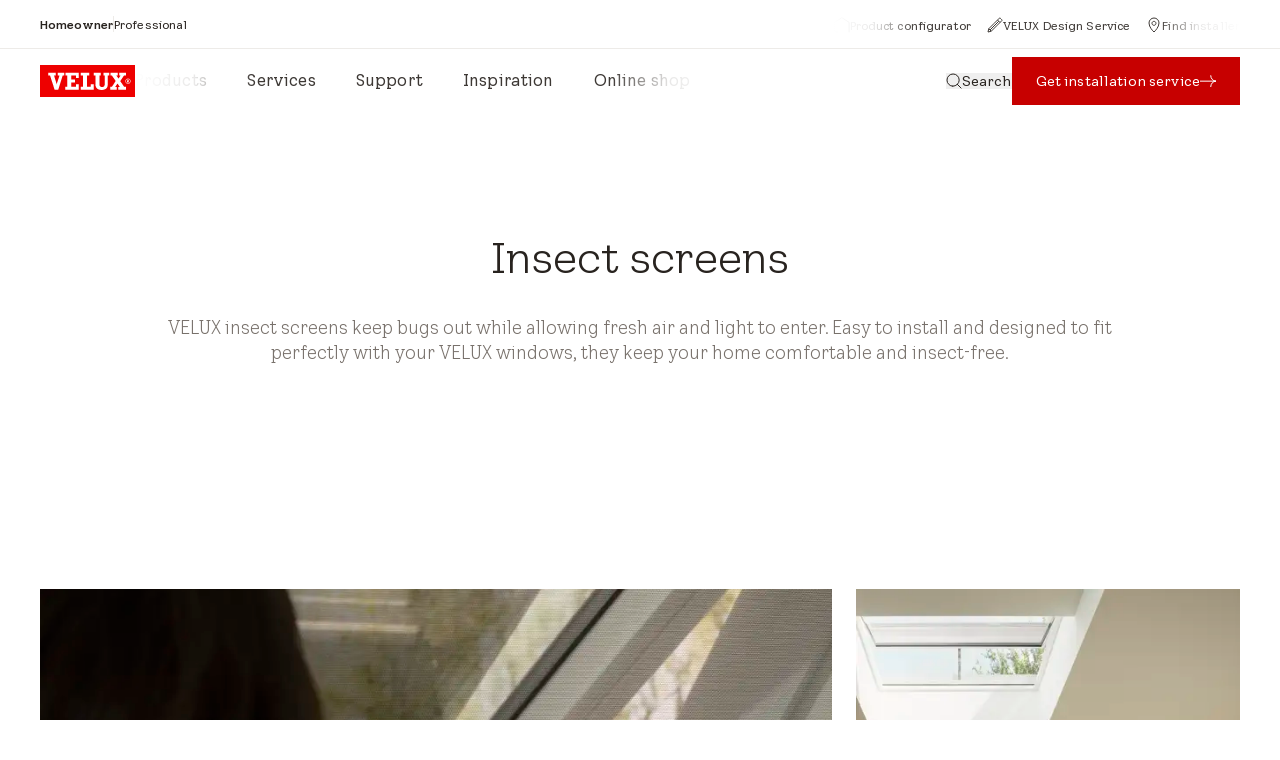

--- FILE ---
content_type: text/html; charset=utf-8
request_url: https://www.velux.ie/products/blinds-and-shutters/insect-screens
body_size: 71944
content:
<!doctype html>
<html data-vue-meta-server-rendered start anchor-->
  <head>
    <meta
      name="viewport"
      content="width=device-width,initial-scale=1.0"
    />
    <!--teleport start anchor--><title data-vm-ssr="true">VELUX insect screens - Explore our easy-to-install options</title><style type="text/css" data-vm-ssr="true"></style><script hid="ldjson-schema" type="application/ld+json" data-vm-ssr="true">{"@context":"https://schema.org","@type":"BreadcrumbList","itemListElement":[{"@type":"ListItem","position":1,"name":"Products","item":"https://www.velux.ie/products"},{"@type":"ListItem","position":2,"name":"Blinds and shutters","item":"https://www.velux.ie/products/blinds-and-shutters"},{"@type":"ListItem","position":3,"name":"Insect screens","item":"https://www.velux.ie/products/blinds-and-shutters/insect-screens"}]}</script><meta name="keywords" content data-vm-ssr="true"><meta name="robots" content="index, follow" data-vm-ssr="true"><meta name="description" content="VELUX insect screens keep insects out while letting fresh air in. Designed to fit seamlessly with your VELUX window with a 3-year guarantee. " data-vm-ssr="true"><meta name="title" content="VELUX insect screens - Explore our easy-to-install options" data-vm-ssr="true"><meta name="isLlmsEnabled" content="false" data-vm-ssr="true"><meta property="searchsegment" content="homeowners" data-vm-ssr="true"><link rel="alternate" hreflang="da-DK" href="https://www.velux.dk/produkter/gardiner-og-solafskaermning/insektnet" data-vm-ssr="true"><link rel="alternate" hreflang="sv-SE" href="https://www.velux.se/produkter/in-och-utvandiga-solskydd/insektsnat" data-vm-ssr="true"><link rel="alternate" hreflang="nn-NO" href="https://www.velux.no/produkter/innvendig-og-utvendig-solskjerming/insektnett" data-vm-ssr="true"><link rel="alternate" hreflang="de-AT" href="https://www.velux.at/produkte/sonnenschutz-und-rolllaeden/insektenschutz" data-vm-ssr="true"><link rel="alternate" hreflang="de-DE" href="https://www.velux.de/produkte/sonnenschutz-und-rolllaeden/insektenschutz" data-vm-ssr="true"><link rel="alternate" hreflang="it-CH" href="https://www.velux.ch/it-ch/prodotti/protezione-dal-sole-e-persiane-avvolgibili/protezione-dagli-insetti" data-vm-ssr="true"><link rel="alternate" hreflang="de-CH" href="https://www.velux.ch/de-ch/produkte/sonnenschutz-und-rolllaeden/insektenschutz" data-vm-ssr="true"><link rel="alternate" hreflang="fr-CH" href="https://www.velux.ch/fr-ch/produits/protection-contre-soleil-et-volets-roulants/protection-contre-insectes" data-vm-ssr="true"><link rel="alternate" hreflang="nl-BE" href="https://www.velux.be/nl-be/productenpagina/binnengordijnen-en-buitenbeschermingen/muggengazen" data-vm-ssr="true"><link rel="alternate" hreflang="nl-NL" href="https://www.velux.nl/producten/raamdecoratie-buitenzonweringen-en-rolluiken/insectenhorren" data-vm-ssr="true"><link rel="alternate" hreflang="en-IE" href="https://www.velux.ie/products/blinds-and-shutters/insect-screens" data-vm-ssr="true"><link rel="alternate" hreflang="en-GB" href="https://www.velux.co.uk/products/blinds-and-shutters/insect-screens" data-vm-ssr="true"><link rel="alternate" hreflang="fr-BE" href="https://www.velux.be/fr-be/produit/stores-interieurs-et-protections-exterieures/moustiquaires" data-vm-ssr="true"><link rel="alternate" hreflang="fr-FR" href="https://www.velux.fr/produits/stores-et-volets/moustiquaires" data-vm-ssr="true"><link rel="alternate" hreflang="pt-PT" href="https://www.velux.pt/produtos/cortinas-e-estores/redes-mosquiteiras" data-vm-ssr="true"><link rel="alternate" hreflang="es-ES" href="https://www.velux.es/productos/cortinas-y-persianas/mosquiteras" data-vm-ssr="true"><link rel="alternate" hreflang="lt-LT" href="https://www.velux.lt/gaminiai/uzuolaideles-ir-zaliuzes/tinkleliai-nuo-vabzdziu" data-vm-ssr="true"><link rel="alternate" hreflang="pl-PL" href="https://www.velux.pl/produkty/rolety-wewnetrzne-i-zewnetrzne/moskitiery" data-vm-ssr="true"><link rel="alternate" hreflang="cs-CZ" href="https://www.velux.cz/vyrobky/rolety-a-zaluzie/site-proti-hmyzu" data-vm-ssr="true"><link rel="alternate" hreflang="lv-LV" href="https://www.velux.lv/produkti/zaluzijas-un-slegi/insektu-tikls" data-vm-ssr="true"><link rel="alternate" hreflang="hr-BA" href="https://www.velux.ba/proizvodi/unutrasnje-i-vanjske-roletne/mreza-proiv-insekata" data-vm-ssr="true"><link rel="alternate" hreflang="uk-UA" href="https://www.velux.ua/products/blinds-and-shutters/insect-screens" data-vm-ssr="true"><link rel="alternate" hreflang="sr-Latn-RS" href="https://www.velux.rs/proizvodi/unutrasnje-i-spoljasnje-roletne/komarnici" data-vm-ssr="true"><link rel="alternate" hreflang="et-EE" href="https://www.velux.ee/tooted/kardinad-ja-rulood/putukavorgud" data-vm-ssr="true"><link rel="alternate" hreflang="sk-SK" href="https://www.velux.sk/vyrobky/rolety-a-zaluzie/sietky-proti-hmyzu" data-vm-ssr="true"><link rel="alternate" hreflang="ro-RO" href="https://www.velux.ro/produse/rulouri-si-rolete/plase-impotriva-insectelor" data-vm-ssr="true"><link rel="alternate" hreflang="sl-SI" href="https://www.velux.si/izdelki/sencila-in-rolete/komarniki" data-vm-ssr="true"><link rel="alternate" hreflang="bg-BG" href="https://www.velux.bg/products/blinds-and-shutters/insect-screens" data-vm-ssr="true"><link rel="alternate" hreflang="hr-HR" href="https://www.velux.hr/proizvodi/sjenila-i-vanjske-rolete/komarici" data-vm-ssr="true"><link rel="alternate" hreflang="hu-HU" href="https://www.velux.hu/termekvalasztek/arnyekolok-es-kulso-redonyok/szunyoghalok" data-vm-ssr="true"><link rel="alternate" hreflang="tr-TR" href="https://www.velux.com.tr/urunler/perdeler-ve-panjurlar/sineklikler" data-vm-ssr="true"><link rel="alternate" hreflang="it-IT" href="https://www.velux.it/prodotti/tende-tapparelle/zanzariera" data-vm-ssr="true"><link rel="canonical" href="https://www.velux.ie/products/blinds-and-shutters/insect-screens" data-vm-ssr="true"><link rel="preload" as="image" imagesrcset="https://contenthub.velux.com/api/public/content/e5db9-a9301-a1446_4x3?v=08032d37&amp;t=w364, https://contenthub.velux.com/api/public/content/e5db9-a9301-a1446_4x3?v=08032d37&amp;t=w364 2x" media="(max-width: 412px)" fetchpriority="high" type="image/webp" href="https://contenthub.velux.com/api/public/content/e5db9-a9301-a1446_4x3?v=08032d37&amp;t=w364" data-vm-ssr="true"><link rel="preload" as="image" imagesrcset="https://contenthub.velux.com/api/public/content/e5db9-a9301-a1446_4x3?v=08032d37&amp;t=w719, https://contenthub.velux.com/api/public/content/e5db9-a9301-a1446_4x3?v=08032d37&amp;t=w719 2x" media="(min-width: 413px) and (max-width: 767px)" fetchpriority="high" type="image/webp" href="https://contenthub.velux.com/api/public/content/e5db9-a9301-a1446_4x3?v=08032d37&amp;t=w719" data-vm-ssr="true"><link rel="preload" as="image" imagesrcset="https://contenthub.velux.com/api/public/content/e5db9-a9301-a1446_4x3?v=08032d37&amp;t=w898, https://contenthub.velux.com/api/public/content/e5db9-a9301-a1446_4x3?v=08032d37&amp;t=w898 2x" media="(min-width: 768px) and (max-width: 1439px)" fetchpriority="high" type="image/webp" href="https://contenthub.velux.com/api/public/content/e5db9-a9301-a1446_4x3?v=08032d37&amp;t=w898" data-vm-ssr="true"><link rel="preload" as="image" imagesrcset="https://contenthub.velux.com/api/public/content/e5db9-a9301-a1446_4x3?v=08032d37&amp;t=w1224, https://contenthub.velux.com/api/public/content/e5db9-a9301-a1446_4x3?v=08032d37&amp;t=w1224 2x" media="(min-width: 1440px)" fetchpriority="high" type="image/webp" href="https://contenthub.velux.com/api/public/content/e5db9-a9301-a1446_4x3?v=08032d37&amp;t=w1224" data-vm-ssr="true"><meta property="og:description" content data-vm-ssr="true"><meta property="og:image" content="//afd-mv2.velux.com/-/media/default/image.png?extension=webp&amp;hash=F193A3C1E6B9467D29EAED3CF0AACEB2" data-vm-ssr="true"><meta property="og:title" content data-vm-ssr="true"><meta property="og:type" content="website" data-vm-ssr="true"><meta property="og:url" content data-vm-ssr="true"><meta property="og:site_name" content="VELUX" data-vm-ssr="true"><!--teleport anchor-->
    <meta charset="utf-8" />
    <meta
      http-equiv="X-UA-Compatible"
      content="IE=edge"
    />
    <link
      rel="shortcut icon"
      href="/dist/velux-marketing/client/favicon.ico"
    />
    <link
      rel="apple-touch-icon-precomposed"
      href="/dist/velux-marketing/client/img/icons/apple-touch-icons/apple-touch-icon-precomposed.png"
    />
    <link
      rel="apple-touch-icon"
      href="/dist/velux-marketing/client/img/icons/apple-touch-icons/apple-touch-icon.png"
    />
    <link
      rel="apple-touch-icon"
      sizes="72x72"
      href="/dist/velux-marketing/client/img/icons/apple-touch-icons/apple-touch-icon-72x72.png"
    />
    <link
      rel="apple-touch-icon"
      sizes="114x114"
      href="/dist/velux-marketing/client/img/icons/apple-touch-icons/apple-touch-icon-114x114.png"
    />
    <link
      rel="preload"
      href="/dist/velux-marketing/client/velux-transform-variable.woff2"
      as="font"
      type="font/woff2"
      crossorigin
    />
    <link
      rel="preload"
      href="/dist/velux-marketing/client/galibier-bold-5a445cc4.woff2"
      as="font"
      type="font/woff2"
      crossorigin
    />
    <script
      src="/dist/velux-marketing/client/scripts/bloomreach.js"
      type="module"
      defer
    ></script>
    <script type="module" crossorigin src="/dist/velux-marketing/client/assets/index-e5d67f71.js"></script>
    <link rel="stylesheet" media="print" onload="this.media='all'" href="/dist/velux-marketing/client/swiper-08df33f8.css">
    <link rel="stylesheet" href="/dist/velux-marketing/client/index-4a91ca6f.css">
  </head>

  <body class="h-full" >
    
    <div id="teleported"></div>
    <div id="root"><!--[--><!--[--><!--]--><!--[--><!----><div class="old_mobile:pb-20" data-v-ce9d876b><header class="sticky z-50 top-0" data-v-ce9d876b><!--[--><div class="z-100"><!----><!----></div><!--[--><section data-section-name="TopNavigationBar" class="bg-velux-white bg-opacity-96 isTopNavSSR new_l:backdrop-blur-[24px] new_l:z-100 new_l:relative"><div class="flex gap-6 px-6 sm:px-10 lg:px-9 h-12"><div class="flex gap-4 items-center"><!--[--><!--[--><div class="prose"><div class="word-break font-body-xs-strong" data-test="body-text">Homeowner</div></div><div class="h-4"><div class="border-l h-full border-velux-grey-200"></div></div><!--]--><!--[--><!--[--><a data-component="CompButton" href="/professionals" target class="inline-flex items-center justify-center transition-colors duration-300 cursor-pointer aria-disabled:pointer-events-none aria-disabled:cursor-default font-button-xs text-velux-black hover:text-velux-button-alternative-hover aria-disabled:text-velux-button-tertiary-disabled gap-2" data-variant="link" aria-label="Professional" data-v-d6fe9dea><!--[--><!----><span class="" data-v-d6fe9dea>Professional</span><!----><!--]--></a><!----><!----><!--]--><!----><!--]--><!--]--></div><div class="flex flex-1 items-center gap-4 max_new_m:hidden"><div class="flex flex-1 justify-end" data-v-3b007309><div class="relative" data-v-3b007309><div class="relative" data-v-7f255710 data-v-3b007309><div class="navigation-arrow-container top-links-button-prev h-full left-2" data-v-7f255710><div class="navigation-arrow h-full items-center" data-v-7f255710><svg class="w-4 h-4 text-velux-black" aria-hidden="true" role="button" data-test="left-svg-icon" data-v-7f255710><!----><use xlink:href="/dist/velux-marketing/client/icon-sprite-d588200095d77d9a-5d1dd85c.svg#direction-chevron-left-16"></use></svg></div></div><div class="navigation-arrow-container top-links-button-next h-full right-2" data-v-7f255710><div class="navigation-arrow h-full items-center" data-v-7f255710><svg class="w-4 h-4 text-velux-black" aria-hidden="true" role="button" data-test="right-svg-icon" data-v-7f255710><!----><use xlink:href="/dist/velux-marketing/client/icon-sprite-d588200095d77d9a-5d1dd85c.svg#direction-chevron-right-16"></use></svg></div></div><div class="both-shader-horizontal" data-test="shader" data-v-7f255710><!--[--><div class="swiper" data-v-3b007309><!--[--><!--]--><div class="swiper-wrapper"><!--[--><!--]--><!--[--><div class="swiper-slide w-auto" data-v-3b007309><!--[--><!--[--><a data-component="CompButton" href="/get-started/roofwindow-configurator" target class="inline-flex items-center justify-center transition-colors duration-300 cursor-pointer aria-disabled:pointer-events-none aria-disabled:cursor-default font-button-xs text-velux-black hover:text-velux-button-alternative-hover aria-disabled:text-velux-button-tertiary-disabled gap-2 flex-row-reverse" data-variant="link" aria-label="Product configurator" data-v-d6fe9dea><!--[--><!----><span class="" data-v-d6fe9dea>Product configurator</span><svg class="w-4 h-4 shrink-0" aria-hidden="true" data-test="icon-trailing" data-v-d6fe9dea><!----><use xlink:href="/dist/velux-marketing/client/icon-sprite-d588200095d77d9a-5d1dd85c.svg#home-house-16"></use></svg><!--]--></a><!----><!----><!--]--><!--]--><!----></div><div class="swiper-slide w-auto" data-v-3b007309><!--[--><!--[--><a data-component="CompButton" href="/get-started/get-design-advice" target class="inline-flex items-center justify-center transition-colors duration-300 cursor-pointer aria-disabled:pointer-events-none aria-disabled:cursor-default font-button-xs text-velux-black hover:text-velux-button-alternative-hover aria-disabled:text-velux-button-tertiary-disabled gap-2 flex-row-reverse" data-variant="link" aria-label="VELUX Design Service" data-v-d6fe9dea><!--[--><!----><span class="" data-v-d6fe9dea>VELUX Design Service</span><svg class="w-4 h-4 shrink-0" aria-hidden="true" data-test="icon-trailing" data-v-d6fe9dea><!----><use xlink:href="/dist/velux-marketing/client/icon-sprite-d588200095d77d9a-5d1dd85c.svg#generic-pencil-16"></use></svg><!--]--></a><!----><!----><!--]--><!--]--><!----></div><div class="swiper-slide w-auto" data-v-3b007309><!--[--><!--[--><a data-component="CompButton" href="/get-started/find-installer" target class="inline-flex items-center justify-center transition-colors duration-300 cursor-pointer aria-disabled:pointer-events-none aria-disabled:cursor-default font-button-xs text-velux-black hover:text-velux-button-alternative-hover aria-disabled:text-velux-button-tertiary-disabled gap-2 flex-row-reverse -mr-4" data-variant="link" aria-label="Find installer" data-v-d6fe9dea><!--[--><!----><span class="" data-v-d6fe9dea>Find installer</span><svg class="w-4 h-4 shrink-0" aria-hidden="true" data-test="icon-trailing" data-v-d6fe9dea><!----><use xlink:href="/dist/velux-marketing/client/icon-sprite-d588200095d77d9a-5d1dd85c.svg#generic-location-16"></use></svg><!--]--></a><!----><!----><!--]--><!--]--><!----></div><!--]--><!--[--><!--]--></div><!----><!----><!----><!--[--><!--]--></div><!--]--></div></div></div></div><!----><!----></div></div><div class="border-b w-full border-velux-grey-200"></div><div class="flex flex-1 items-center max_new_m:justify-between px-6 sm:px-10 lg:px-9 h-16 new_m:gap-10"><a href="/" class=""><svg data-component="CompLogo" class="w-23.8 h-8"><title><span>VELUX logo</span></title><use href="/dist/velux-marketing/client/logo-sprite-04c3f161f1aa6821-eb0bb656.svg#residential-wordmark-original"></use></svg></a><div class="flex gap-6 new_l:hidden"><svg class="w-6 h-6 cursor-pointer text-velux-black" aria-hidden="true"><!----><use xlink:href="/dist/velux-marketing/client/icon-sprite-d588200095d77d9a-5d1dd85c.svg#loupe-search-24"></use></svg><svg class="w-6 h-6 cursor-pointer text-velux-black" aria-hidden="true"><!----><use xlink:href="/dist/velux-marketing/client/icon-sprite-d588200095d77d9a-5d1dd85c.svg#navigation-hamburger-24"></use></svg></div><div class="flex flex-1 items-center gap-6 max_new_m:hidden"><div class="relative" data-v-20fb6853><div class="relative" data-v-7f255710 data-v-20fb6853><div class="navigation-arrow-container menu-items-button-prev h-full left-2" data-v-7f255710><div class="navigation-arrow h-full items-center" data-v-7f255710><svg class="w-4 h-4 text-velux-black" aria-hidden="true" role="button" data-test="left-svg-icon" data-v-7f255710><!----><use xlink:href="/dist/velux-marketing/client/icon-sprite-d588200095d77d9a-5d1dd85c.svg#direction-chevron-left-16"></use></svg></div></div><div class="navigation-arrow-container menu-items-button-next h-full right-2" data-v-7f255710><div class="navigation-arrow h-full items-center" data-v-7f255710><svg class="w-4 h-4 text-velux-black" aria-hidden="true" role="button" data-test="right-svg-icon" data-v-7f255710><!----><use xlink:href="/dist/velux-marketing/client/icon-sprite-d588200095d77d9a-5d1dd85c.svg#direction-chevron-right-16"></use></svg></div></div><div class="both-shader-horizontal" data-test="shader" data-v-7f255710><!--[--><div class="swiper" data-v-20fb6853><!--[--><!--]--><div class="swiper-wrapper"><!--[--><!--]--><!--[--><div class="swiper-slide w-auto" data-v-20fb6853><!--[--><div data-component="CompTab" class="inline-grid grid-flow-col justify-start items-center gap-3 font-button-m text-velux-black hover:border-velux-grey-400 border-b-2 border-transparent cursor-pointer h-16" tabindex="0" data-v-20fb6853><!----><span>Products</span></div><!--]--><!----></div><div class="swiper-slide w-auto" data-v-20fb6853><!--[--><div data-component="CompTab" class="inline-grid grid-flow-col justify-start items-center gap-3 font-button-m text-velux-black hover:border-velux-grey-400 border-b-2 border-transparent cursor-pointer h-16" tabindex="0" data-v-20fb6853><!----><span>Services</span></div><!--]--><!----></div><div class="swiper-slide w-auto" data-v-20fb6853><!--[--><div data-component="CompTab" class="inline-grid grid-flow-col justify-start items-center gap-3 font-button-m text-velux-black hover:border-velux-grey-400 border-b-2 border-transparent cursor-pointer h-16" tabindex="0" data-v-20fb6853><!----><span>Support</span></div><!--]--><!----></div><div class="swiper-slide w-auto" data-v-20fb6853><!--[--><div data-component="CompTab" class="inline-grid grid-flow-col justify-start items-center gap-3 font-button-m text-velux-black hover:border-velux-grey-400 border-b-2 border-transparent cursor-pointer h-16" tabindex="0" data-v-20fb6853><!----><span>Inspiration</span></div><!--]--><!----></div><div class="swiper-slide w-auto" data-v-20fb6853><!--[--><a data-component="CompTab" href="https://www.veluxshop.ie/" target="_blank" class="inline-grid grid-flow-col justify-start items-center gap-3 font-button-m text-velux-black hover:border-velux-grey-400 border-b-2 border-transparent cursor-pointer h-16" tabindex="0" data-v-20fb6853><!----><span>Online shop</span></a><!--]--><!----></div><!--]--><!--[--><!--]--></div><!----><!----><!----><!--[--><!--]--></div><!--]--></div></div></div><div class="flex items-center gap-10 ml-auto"><!--[--><button data-component="CompButton" type="submit" class="inline-flex items-center justify-center transition-colors duration-300 cursor-pointer aria-disabled:pointer-events-none aria-disabled:cursor-default font-button-s text-velux-black hover:text-velux-button-alternative-hover aria-disabled:text-velux-button-tertiary-disabled gap-2" data-variant="link" aria-label="Search" data-v-d6fe9dea><!--[--><svg class="w-4 h-4 shrink-0" aria-hidden="true" data-test="icon-leading" data-v-d6fe9dea><!----><use xlink:href="/dist/velux-marketing/client/icon-sprite-d588200095d77d9a-5d1dd85c.svg#loupe-search-16"></use></svg><span class="" data-v-d6fe9dea>Search</span><!----><!--]--></button><!----><!----><!--]--><a href="/get-started/get-installation-service" class="inline-flex items-center justify-center transition-colors duration-300 aria-disabled:pointer-events-none aria-disabled:cursor-default font-button-s h-12 bg-velux-button-primary-initial hover:bg-velux-button-primary-hover text-velux-white aria-disabled:bg-velux-button-primary-disabled aria-disabled:text-velux-grey-50 px-6 gap-1" data-variant="link" data-test="comp-link" data-component="CompLink" data-link-type="relative" tabindex="0"><!--[--><!----><span class="" data-test-id="comp-link-text">Get installation service</span><svg class="w-4 h-4 shrink-0" aria-hidden="true" data-test="icon-trailing"><!----><use xlink:href="/dist/velux-marketing/client/icon-sprite-d588200095d77d9a-5d1dd85c.svg#direction-arrow-right-16"></use></svg><!--]--></a></div></div></div><!----></section><template><!----></template><div data-test="comp-overlay" class="w-full h-full top-0 left-0 z-100 bg-gradient-to-t from-velux-black/96 to-velux-black/0 relative !absolute !z-50 !h-[calc(100dvh-var(--nav-height))] max_new_m:hidden !top-[var(--nav-height)]" style="--nav-height:0px;display:none;"><!----><!----><div class="overlay-content overflow-y-auto"><!--[--><!--]--></div></div><div class="hidden"><!--[--><a href="/products">Products</a><a href="/get-started/roofwindow-configurator">Roof window configurator</a><a href="/get-started/quick-quote">Replacement configurator</a><a href="/products/roof-windows">Roof windows</a><a href="/products/roof-windows/side-by-side">Side-by-side solution</a><a href="/products/roof-windows/single-roof-windows">Individual roof windows</a><a href="/products/roof-windows/2in1-roof-window">2in1 roof window</a><a href="/products/roof-windows/3in1-roof-window">3in1 roof window</a><a href="/products/roof-windows/conservation-roof-windows">Conservation roof windows</a><a href="/products/roof-windows/sloping-and-fixed">Sloping and fixed</a><a href="/products/roof-windows/dormers">Dormer windows</a><a href="/products/roof-windows/multiple-windows">Multiple windows</a><a href="/products/solar-and-electric-solutions">Solar and electric solutions</a><a href="/products/solar-and-electric-solutions/solar-and-electric-roof-windows">Solar and electric roof windows</a><a href="/products/solar-and-electric-solutions/intelligent-home-control">Intelligent home control</a><a href="/products/solar-and-electric-solutions/upgrade-motor-kits">Upgrade motor kits</a><a href="/products/blinds-and-shutters/solar-and-electric-shutters">Solar and electric anti-heat blinds and shutters</a><a href="/products/flat-roof-windows">Flat roof windows</a><a href="/products/flat-roof-windows/curved-glass-rooflight">Curved glass rooflight</a><a href="/products/flat-roof-windows/flat-glass-rooflight">Flat glass rooflight</a><a href="/products/flat-roof-windows/dome-with-glazing">Dome with glazing</a><a href="/products/flat-roof-windows/dome-for-uninhabited-rooms">Dome</a><a href="/products/flat-roof-windows/modular-skylights-residential">Modular skylights</a><a href="/products/blinds-and-shutters">Blinds and shutters</a><a href="/products/blinds-and-shutters/exterior-heat-protection">Exterior heat protection</a><a href="/products/blinds-and-shutters/exterior-heat-protection/anti-heat-blackout-shutter">Anti-heat blackout shutter</a><a href="/products/blinds-and-shutters/exterior-heat-protection/anti-heat-blackout-blind">Anti-heat blackout blind</a><a href="/products/blinds-and-shutters/exterior-heat-protection/anti-heat-blind">Anti-heat blind</a><a href="/products/blinds-and-shutters/interior-blinds">Interior blinds</a><a href="/products/blinds-and-shutters/blackout-blinds">Blackout blinds</a><a href="/products/blinds-and-shutters/roller-blinds">Roller blinds</a><a href="/products/blinds-and-shutters/pleated-blinds">Pleated blinds</a><a href="/products/blinds-and-shutters/venetian-blind">Venetian blind</a><a href="/products/blinds-and-shutters/replacement-blinds/basic-blackout-roller-blind">Basic blackout roller blind</a><a href="/products/blinds-and-shutters/solar-and-electric-blinds">Solar and electric blinds</a><a href="/products/blinds-and-shutters/roller-blinds/translucent-roller-blind">Translucent roller blind</a><a href="/products/blinds-and-shutters/roller-blinds/blackout-roller-blind">Blackout roller blind</a><a href="/products/blinds-and-shutters/pleated-blinds/blackout-energy-pleated-blind">Blackout energy pleated blind</a><a href="/products/blinds-and-shutters/pleated-blinds/translucent-pleated-blind">Translucent pleated blind</a><a href="/products/blinds-and-shutters/blinds-for-flat-roof-windows">Blinds for flat roof windows</a><a href="/products/blinds-and-shutters/exterior-heat-protection/anti-heat-blind-for-curved-and-flat-glass-rooflights">Anti-heat blind for curved and flat glass rooflights</a><a href="/products/blinds-and-shutters/exterior-heat-protection/anti-heat-blind-for-dome-with-glazing">Anti-heat blind for dome with glazing</a><a href="/products/blinds-and-shutters/roller-blinds/blackout-blind-for-curved-and-flat-glass-rooflights">Blackout blind for curved and flat glass rooflights</a><a href="/products/blinds-and-shutters/pleated-blinds/blackout-energy-pleated-blind-for-dome-with-glazing">Blackout energy pleated blind for dome with glazing</a><a href="/products/blinds-and-shutters/insect-screens">Insect screens</a><a href="/products/blinds-and-shutters/insect-screens/insect-screen">Insect screen</a><a href="/products/blinds-and-shutters/insect-screens/insect-screen-for-curved-and-flat-glass-rooflights">Insect screen for curved and flat glass rooflights</a><a href="/products/roof-balcony-and-terrace">Roof balcony and roof terrace</a><a href="/products/roof-balcony-and-terrace/roof-balcony">Roof balcony</a><a href="/products/roof-balcony-and-terrace/roof-terrace">Roof terrace</a><a href="/products/sun-tunnels">Sun tunnels</a><a href="/products/sun-tunnels/sun-tunnels-for-pitched-roofs">Sun tunnel for pitched roofs</a><a href="/products/sun-tunnels/sun-tunnels-for-flat-roofs">Sun tunnel for flat roofs</a><a href="/products/accessories-and-spare-parts/accessories">Accessories and spare parts</a><a href="/get-started">Services</a><a href="/get-started/get-design-advice">Get free design advice</a><a href="/get-started/get-installation-service">Get installation and replacement service</a><a href="/get-started/find-installer">Find a VELUX Certified Installer</a><a href="/support">Support</a><a href="https://my.velux.ie/">myVELUX</a><a href="https://resources.velux.ie/return_webform">Register a return</a><a href="/products/solar-and-electric-solutions/intelligent-home-control/extended-guarantee-form">Register your guarantee</a><a href="/magazine">Inspiration</a><a href="/resources/catalogues">Catalogues and brochures</a><a href="/magazine/inspiration/stories">Case studies</a><a href="/projects/replacement">Replacing old roof windows</a><a href="/projects/loft-conversion">Loft conversions</a><a href="/projects/extension">Home extensions</a><a href="/projects">View more</a><a href="https://www.veluxshop.ie/">Online shop</a><!--]--></div><!--]--><!--]--></header><main class="headerFixed" data-v-ce9d876b><div style="display:none;top:0px;" class="fixed mobile:bottom-15 z-45 left-0 right-0 !bg-velux-white" data-v-ce9d876b><div class="w-auto sm:h-12 lg:h-16 flex flex-col gap-4 sm:flex-row md:gap-0 sm:justify-between items-center px-6 py-4 sm:py-0 sm:px-10 lg:px-9 z-30" data-name="context-navigation" data-v-ce9d876b><span data-test-id="text" class="mobile:self-start font-button-xs"></span><div class="flex flex-row gap-2 sm:gap-4 w-full sm:w-auto"><!--[--><button data-component="CompButton" type="submit" class="inline-flex items-center justify-center transition-colors duration-300 cursor-pointer aria-disabled:pointer-events-none aria-disabled:cursor-default h-8 font-button-xs bg-velux-button-primary-initial hover:bg-velux-button-primary-hover text-velux-white aria-disabled:bg-velux-button-primary-disabled aria-disabled:text-velux-grey-50 px-4 gap-2 mobile:flex-1" data-variant="primary" aria-label data-v-d6fe9dea><!--[--><!----><span class="" data-v-d6fe9dea></span><!----><!--]--></button><!----><!----><!--]--><!----></div></div></div><div class="" data-v-ce9d876b><!--[--><section id="9d0dc452-5ea6-4c94-a9a1-a14438c6ebe1" data-section-name="hero-0" class="pt-10" placeholder-name="header" data-v-ce9d876b data-v-076f6184><div class="vlx-container vlx-grid gap-y-10 sm:gap-y-20" data-v-076f6184><div class="col-span-full vlx-grid gap-6 sm:gap-10" data-v-076f6184><div class="sm:col-start-2 md:col-start-7 sm:col-span-10 md:col-span-12 text-center sm:gap-10 grid gap-6 col-span-full content-start py-10 px-6 md:py-20 md:px-10" data-v-076f6184><div class="grid gap-6 sm:gap-8" data-v-076f6184><!----><span data-v-076f6184><h1 class="font-heading-l word-break" data-heading-size="l" data-heading-bold="false" data-test="text">Insect screens </h1></span><div class="prose text-velux-grey-800" data-as-attribute="content" data-v-076f6184><div class="word-break font-body-m text-velux-grey-800" data-test="body-text">VELUX insect screens keep bugs out while allowing fresh air and light to enter. Easy to install and designed to fit perfectly with your VELUX windows, they keep your home comfortable and insect-free.</div></div></div><div data-v-076f6184><!----></div></div><!----><!----></div><!----></div></section><!--]--></div><div class="" data-v-ce9d876b><div class="max-w-screen-lg mx-auto" data-v-ce9d876b><!----><article aria-label="Article content" class="col-span-2 sm:col-span-8 md:col-span-18" data-v-ce9d876b><!----></article></div><div class="" data-v-ce9d876b><!--[--><section id="129eae9c-4792-4fb0-8032-453f9fe489c9" data-section-name="overview-0" class="" placeholder-name="main" language="en-IE" data-v-ce9d876b><div class="vlx-container py-0"><!----><div class="vlx-grid"><div class="col-span-full justify-between pt-6 pb-10 gap-10 vlx-grid" data-test="direction"><div class="col-span-full md:col-span-8"><!--[--><span><span class="font-heading-m word-break" data-heading-size="m" data-heading-bold="false" data-test="text"> </span></span><!--]--></div><div class="col-span-full md:col-span-12 md:col-start-13"><!--[--><!----><!--]--></div></div></div></div><div class="vlx-container vlx-grid gap-y-8 sm:gap-y-10 pt-0 pb-10"><!--[--><div class="col-span-4 sm:col-span-8 md:col-span-16" drawer linktext="Insect screen"><article class="flex flex-col justify-between w-full word-break gap-6"><div class="relative"><!----><a class="" href="/products/blinds-and-shutters/insect-screens/insect-screen" target><!--[--><!--[--><div class="mediaContainer flex flex-col gap-2 relative"><div class="relative"><!----><div class="aspect-w-4 aspect-h-3 sm:aspect-w-4 sm:aspect-h-3 md:aspect-w-4 md:aspect-h-3" data-test="media-container"><!--[--><div class="w-full h-full self-center overflow-hidden cursor-pointer"><!--[--><picture class="w-full h-full object-cover" is-active="true" data-v-6807c552><!--[--><source media="(min-width:1440px)" srcset="https://contenthub.velux.com/api/public/content/e5db9-a9301-a1446_4x3?v=08032d37&amp;t=w1224, https://contenthub.velux.com/api/public/content/e5db9-a9301-a1446_4x3?v=08032d37&amp;t=w1224 2x"><source media="(min-width:768px)" srcset="https://contenthub.velux.com/api/public/content/e5db9-a9301-a1446_4x3?v=08032d37&amp;t=w898, https://contenthub.velux.com/api/public/content/e5db9-a9301-a1446_4x3?v=08032d37&amp;t=w898 2x"><source media="(min-width:413px)" srcset="https://contenthub.velux.com/api/public/content/e5db9-a9301-a1446_4x3?v=08032d37&amp;t=w719, https://contenthub.velux.com/api/public/content/e5db9-a9301-a1446_4x3?v=08032d37&amp;t=w719 2x"><source srcset="https://contenthub.velux.com/api/public/content/e5db9-a9301-a1446_4x3?v=08032d37&amp;t=w364, https://contenthub.velux.com/api/public/content/e5db9-a9301-a1446_4x3?v=08032d37&amp;t=w364 2x"><!--]--><img src="https://contenthub.velux.com/api/public/content/e5db9-a9301-a1446_4x3?v=08032d37&amp;t=w364, https://contenthub.velux.com/api/public/content/e5db9-a9301-a1446_4x3?v=08032d37&amp;t=w364 2x" loading="eager" alt="373228" class="w-full h-full duration-400 ease-out object-cover"></picture><!----><div class="absolute right-6 z-10 flex bottom-6 gap-1 items-end" data-v-6807c552><div class="text-right leading-none" data-v-6807c552><div class="" data-v-6807c552><span class="text-velux-white font-body-xs font-240" show-lightbox="false" data-v-6807c552></span></div><a href class="text-velux-white font-body-xs font-400" target="_blank" rel="noopener noreferrer" data-test="instagram-mention" data-v-6807c552></a></div><!----><!----></div><!--]--></div><!--]--><!----></div></div><!----></div><!----><!--]--><!--]--><!----></a></div><div class="flex flex-col justify-start gap-4 pb-6 h-full"><div class="grid gap-2 sm:gap-4"><!----><span><h3 class="font-heading-xs word-break" data-heading-size="xs" data-heading-bold="false" data-test="text">Insect screens for sloped roof windows</h3></span><div class="prose text-velux-grey-800"><div class="word-break font-body-s text-velux-grey-800" data-test="body-text">The VELUX insect screen offers an ideal solution for both kitchens, bedrooms, and other rooms where you want to let in the breeze while you prevent insects from entering your home.</div></div><!----><!----></div><!----><!--[--><!--]--><!----></div></article></div><div class="col-span-4 sm:col-span-4 md:col-span-8" drawer linktext="Insect screen for curved and flat glass rooflights "><article class="flex flex-col justify-between w-full word-break gap-6"><div class="relative"><!----><a class="" href="/products/blinds-and-shutters/insect-screens/insect-screen-for-curved-and-flat-glass-rooflights" target><!--[--><!--[--><div class="mediaContainer flex flex-col gap-2 relative"><div class="relative"><!----><div class="aspect-w-3 aspect-h-4 sm:aspect-w-3 sm:aspect-h-4 md:aspect-w-3 md:aspect-h-4" data-test="media-container"><!--[--><div class="w-full h-full self-center overflow-hidden cursor-pointer"><!--[--><picture class="w-full h-full object-cover" is-active="true" data-v-6807c552><!--[--><source media="(min-width:1440px)" srcset="https://contenthub.velux.com/api/public/content/05b7e-656d4-3e42e_3x4?v=bb9409a5&amp;t=w600, https://contenthub.velux.com/api/public/content/05b7e-656d4-3e42e_3x4?v=bb9409a5&amp;t=w600 2x"><source media="(min-width:768px)" srcset="https://contenthub.velux.com/api/public/content/05b7e-656d4-3e42e_3x4?v=bb9409a5&amp;t=w437, https://contenthub.velux.com/api/public/content/05b7e-656d4-3e42e_3x4?v=bb9409a5&amp;t=w437 2x"><source media="(min-width:413px)" srcset="https://contenthub.velux.com/api/public/content/05b7e-656d4-3e42e_3x4?v=bb9409a5&amp;t=w719, https://contenthub.velux.com/api/public/content/05b7e-656d4-3e42e_3x4?v=bb9409a5&amp;t=w719 2x"><source srcset="https://contenthub.velux.com/api/public/content/05b7e-656d4-3e42e_3x4?v=bb9409a5&amp;t=w364, https://contenthub.velux.com/api/public/content/05b7e-656d4-3e42e_3x4?v=bb9409a5&amp;t=w364 2x"><!--]--><img src="https://contenthub.velux.com/api/public/content/05b7e-656d4-3e42e_3x4?v=bb9409a5&amp;t=w364, https://contenthub.velux.com/api/public/content/05b7e-656d4-3e42e_3x4?v=bb9409a5&amp;t=w364 2x" loading="lazy" alt="359861" class="w-full h-full duration-400 ease-out object-cover"></picture><!----><div class="absolute right-6 z-10 flex bottom-6 gap-1 items-end" data-v-6807c552><div class="text-right leading-none" data-v-6807c552><div class="" data-v-6807c552><span class="text-velux-white font-body-xs font-240" show-lightbox="false" data-v-6807c552></span></div><a href class="text-velux-white font-body-xs font-400" target="_blank" rel="noopener noreferrer" data-test="instagram-mention" data-v-6807c552></a></div><!----><!----></div><!--]--></div><!--]--><!----></div></div><!----></div><!----><!--]--><!--]--><!----></a></div><div class="flex flex-col justify-start gap-4 pb-6 h-full"><div class="grid gap-2 sm:gap-4"><!----><span><h3 class="font-heading-xs word-break" data-heading-size="xs" data-heading-bold="false" data-test="text">Insect screens for curved and flat glass rooflights</h3></span><div class="prose text-velux-grey-800"><div class="word-break font-body-s text-velux-grey-800" data-test="body-text">If you want to cover your rooflights, you can take a look at our insect screenswhich are suitable for both curved and flat glass rooflights.</div></div><!----><!----></div><!----><!--[--><!--]--><!----></div></article></div><!--]--></div></section><section id="6c49e7aa-8a61-4547-a8d6-a7f5ecbcd043" data-section-name="textblockvds-1" class="" placeholder-name="main" language="en-IE" data-v-ce9d876b data-v-0cb91598><div class="vlx-container vlx-grid py-16 sm:py-20" data-v-0cb91598><div class="text-left justify-items-start col-span-4 sm:col-span-12 md:col-span-16 md:col-start-5 grid gap-6 sm:gap-8" data-v-0cb91598><span data-v-0cb91598><h2 class="font-heading-m word-break" data-heading-size="m" data-heading-bold="false" data-test="text">Keep bugs out while allowing fresh air in</h2></span><div class="prose rich-text flex flex-col gap-8" data-v-0cb91598><div class="word-break font-body-m rich-text flex flex-col gap-8" data-test="body-text"><p>Having insect screens for your windows makes a big difference, especially in the warmer months when you're more likely to open windows to enjoy fresh air and natural light.
</p>
<p>With the warmer weather in the summer months, it's not uncommon for bugs like mosquitoes, flies, and midges to find their way indoors. This can be particularly frustrating when you’re trying to relax in your living room or sleep with the window open, only to be interrupted by buzzing or biting insects.</p>
<p>
VELUX window insect screens provide a simple and effective solution to let you enjoy fresh air and natural light without worrying about unwanted insects inside your home. The transparent mesh fabric is fine enough to block even the smallest pests, yet still allows for unobstructed views and ventilation. No matter which room they are installed in, our window bug screens provide a practical way to maintain a comfortable indoor environment, free from bugs.</p></div></div><!----></div></div></section><section id="7cf77062-0813-4efd-8daa-b12b96f5ac3d" data-section-name="promodefault-2" class="bg-velux-blue-100" placeholder-name="main" language="en-IE" data-v-ce9d876b><div class="vlx-container vlx-grid gap-y-10"><div class="sm:col-span-6 md:col-span-10 md:col-start-13 order-2 flex flex-col col-span-full place-content-center gap-8"><div class="flex flex-col gap-6"><svg class="w-8 h-8" aria-hidden="true"><!----><use xlink:href="/dist/velux-marketing/client/icon-sprite-d588200095d77d9a-5d1dd85c.svg#-32"></use></svg><span><h2 class="font-heading-m word-break" data-heading-size="m" data-heading-bold="false" data-test="text">Find a fitted bug screen for your VELUX windows </h2></span><div class="prose text-velux-grey-800" data-as-attribute="content"><div class="word-break font-body-m text-velux-grey-800" data-test="body-text"><p>Our fly screens are designed to be fully compatible with most <a href="/products/roof-windows">VELUX roof windows</a>, letting you easily find the perfect fit, regardless of the model. Our fly screens are designed to fit both sloped roof windows and flat rooflights, offering flexibility for any type of roof window in your home.
</p>
<p>Whether you have a sloped roof window, a <a href="/products/flat-roof-windows">flat roof window</a> or a modern curved glass rooflight, VELUX insect screens seamlessly integrate with your window style, offering effective insect protection without compromising the window's appearance or functionality.
</p>
<p><em><strong>Important note</strong>: Our insect screens are not suitable if you have installed VELUX double or triple roof window combinations. For these specific window types, we recommend exploring other solutions to ensure the best protection and performance for your home.</em></p></div></div></div><!----><!----></div><div class="sm:col-span-6 md:col-span-10 order-1 place-content-start flex flex-col place-content-center col-span-full"><!--[--><div class="mediaContainer flex flex-col gap-2 relative"><div class="relative"><!----><div class="aspect-w-1 aspect-h-1 sm:aspect-w-1 sm:aspect-h-1 md:aspect-w-1 md:aspect-h-1" data-test="media-container"><!--[--><div class="w-full h-full self-center overflow-hidden"><!--[--><picture class="w-full h-full object-cover" is-active="true" data-v-6807c552><!--[--><source media="(min-width:1440px)" srcset="https://contenthub.velux.com/api/public/content/bbebb-f6a75-5b4d0_1x1?v=964b77a7&amp;t=w756, https://contenthub.velux.com/api/public/content/bbebb-f6a75-5b4d0_1x1?v=964b77a7&amp;t=w756 2x"><source media="(min-width:768px)" srcset="https://contenthub.velux.com/api/public/content/bbebb-f6a75-5b4d0_1x1?v=964b77a7&amp;t=w668, https://contenthub.velux.com/api/public/content/bbebb-f6a75-5b4d0_1x1?v=964b77a7&amp;t=w668 2x"><source media="(min-width:413px)" srcset="https://contenthub.velux.com/api/public/content/bbebb-f6a75-5b4d0_1x1?v=964b77a7&amp;t=w719, https://contenthub.velux.com/api/public/content/bbebb-f6a75-5b4d0_1x1?v=964b77a7&amp;t=w719 2x"><source srcset="https://contenthub.velux.com/api/public/content/bbebb-f6a75-5b4d0_1x1?v=964b77a7&amp;t=w364, https://contenthub.velux.com/api/public/content/bbebb-f6a75-5b4d0_1x1?v=964b77a7&amp;t=w364 2x"><!--]--><img src="https://contenthub.velux.com/api/public/content/bbebb-f6a75-5b4d0_1x1?v=964b77a7&amp;t=w364, https://contenthub.velux.com/api/public/content/bbebb-f6a75-5b4d0_1x1?v=964b77a7&amp;t=w364 2x" loading="lazy" alt="287448" class="w-full h-full duration-400 ease-out object-cover"></picture><!----><div class="absolute right-6 z-10 flex bottom-6 gap-1 items-end" data-v-6807c552><div class="text-right leading-none" data-v-6807c552><div class="" data-v-6807c552><span class="text-velux-white font-body-xs font-240" show-lightbox="false" data-v-6807c552></span></div><a href class="text-velux-white font-body-xs font-400" target="_blank" rel="noopener noreferrer" data-test="instagram-mention" data-v-6807c552></a></div><!----><!----></div><!--]--></div><!--]--><!----></div></div><!----></div><!----><!--]--></div></div></section><section id="d8021b6d-a20e-427b-a07d-c64cabf808ed" data-section-name="headerblockvds-3" class="" placeholder-name="main" language="en-IE" data-v-ce9d876b><div class="vlx-container vlx-grid gap-6"><!----><div class="vlx-grid gap-10 col-span-full"><span class="col-span-full md:col-span-10"><h2 class="font-heading-m word-break" data-heading-size="m" data-heading-bold="false" data-test="text">Key benefits of VELUX insect screens </h2></span><!----></div></div></section><section id="e8e2966c-e7d8-4ebb-9e07-e2ab8ed844a0" data-section-name="uspsliderblockvds-4" placeholder-name="main" language="en-IE" data-v-ce9d876b data-v-99425e96><div class="vlx-container vlx-grid md:grid-cols-2 overflow-hidden" data-v-99425e96><div class="flex flex-col justify-end mobile:col-span-full tablet:col-span-full" data-v-99425e96><!--[--><div data-v-99425e96><details open class="transition-height duration-700 ease-in-out" data-component="UspSliderElement" data-v-99425e96 data-v-aa91962c><summary class="list-none text-velux-grey-500 vlx-grid grid-cols-4 sm:grid-cols-12" data-v-aa91962c><div class="gap-4 group grid col-span-full" data-v-aa91962c><div class="bg-velux-grey-500 overflow-hidden h-px group-hover:bg-velux-grey-800"><div class="bg-velux-progress-indicator-active h-full" style="width:0%;transition:none;"></div></div><!----></div><div class="cursor-default text-velux-black flex items-center gap-4 col-span-full md:col-span-10" data-v-aa91962c><svg class="w-4 h-4 shrink-0" aria-hidden="true" data-v-aa91962c><!----><use xlink:href="/dist/velux-marketing/client/icon-sprite-d588200095d77d9a-5d1dd85c.svg#validation-check-16"></use></svg><span class="py-8 block transition-colors duration-500" data-v-aa91962c><span class="font-heading-xs word-break" data-heading-size="xs" data-heading-bold="false" data-test="text">100% insect-proof material </span></span></div></summary><div style="" class="vlx-grid grid-cols-4 sm:grid-cols-12" data-v-aa91962c><div class="md:ml-10 col-span-full md:col-span-10" data-v-aa91962c><div class="prose" data-v-aa91962c><div class="word-break font-body-m" data-test="body-text">VELUX insect screens are made with a fine mesh construction, which is specifically designed for keeping flies, mosquitoes, moths and other common insects out. It’s both discrete and highly effective at the same time.  </div></div><!--[--><!----><div class="md:hidden" data-v-99425e96><!--[--><div class="mediaContainer flex flex-col gap-2 relative"><div class="relative"><!----><div class="aspect-w-1 aspect-h-1 sm:aspect-w-16 sm:aspect-h-9 md:aspect-w-1 md:aspect-h-1" data-test="media-container"><!--[--><div class="w-full h-full self-center overflow-hidden"><!--[--><picture class="w-full h-full object-cover" is-active="true" data-v-6807c552><!--[--><source media="(min-width:1440px)" srcset="https://contenthub.velux.com/api/public/content/9fde7-eb3a8-8944c_1x1?v=f0a7903d&amp;t=w912, https://contenthub.velux.com/api/public/content/9fde7-eb3a8-8944c_1x1?v=f0a7903d&amp;t=w912 2x"><source media="(min-width:768px)" srcset="https://contenthub.velux.com/api/public/content/9fde7-eb3a8-8944c_16x9?v=f0a7903d&amp;t=w1359, https://contenthub.velux.com/api/public/content/9fde7-eb3a8-8944c_16x9?v=f0a7903d&amp;t=w1359 2x"><source media="(min-width:413px)" srcset="https://contenthub.velux.com/api/public/content/9fde7-eb3a8-8944c_1x1?v=f0a7903d&amp;t=w719, https://contenthub.velux.com/api/public/content/9fde7-eb3a8-8944c_1x1?v=f0a7903d&amp;t=w719 2x"><source srcset="https://contenthub.velux.com/api/public/content/9fde7-eb3a8-8944c_1x1?v=f0a7903d&amp;t=w364, https://contenthub.velux.com/api/public/content/9fde7-eb3a8-8944c_1x1?v=f0a7903d&amp;t=w364 2x"><!--]--><img src="https://contenthub.velux.com/api/public/content/9fde7-eb3a8-8944c_1x1?v=f0a7903d&amp;t=w364, https://contenthub.velux.com/api/public/content/9fde7-eb3a8-8944c_1x1?v=f0a7903d&amp;t=w364 2x" loading="lazy" alt="381605" class="w-full h-full duration-400 ease-out object-cover"></picture><!----><div class="absolute right-6 z-10 flex bottom-6 gap-1 items-end" data-v-6807c552><div class="text-right leading-none" data-v-6807c552><div class="" data-v-6807c552><span class="text-velux-white font-body-xs font-240" show-lightbox="false" data-v-6807c552></span></div><a href class="text-velux-white font-body-xs font-400" target="_blank" rel="noopener noreferrer" data-test="instagram-mention" data-v-6807c552></a></div><!----><!----></div><!--]--></div><!--]--><!----></div></div><!----></div><!----><!--]--></div><!--]--></div></div></details></div><div data-v-99425e96><details class="transition-height duration-700 ease-in-out" data-component="UspSliderElement" data-v-99425e96 data-v-aa91962c><summary class="list-none text-velux-grey-500 vlx-grid grid-cols-4 sm:grid-cols-12" data-v-aa91962c><div class="gap-4 group grid col-span-full" data-v-aa91962c><div class="bg-velux-grey-500 overflow-hidden h-px group-hover:bg-velux-grey-800"><div class="bg-velux-progress-indicator-active h-full" style="width:0%;transition:none;"></div></div><!----></div><div class="cursor-pointer flex items-center gap-4 col-span-full md:col-span-10" data-v-aa91962c><svg class="w-4 h-4 shrink-0" aria-hidden="true" data-v-aa91962c><!----><use xlink:href="/dist/velux-marketing/client/icon-sprite-d588200095d77d9a-5d1dd85c.svg#validation-check-16"></use></svg><span class="py-8 block transition-colors duration-500" data-v-aa91962c><span class="font-heading-xs word-break" data-heading-size="xs" data-heading-bold="false" data-test="text">Unrestricted air and light intake </span></span></div></summary><div style="" class="vlx-grid grid-cols-4 sm:grid-cols-12" data-v-aa91962c><div class="md:ml-10 col-span-full md:col-span-10" data-v-aa91962c><div class="prose" data-v-aa91962c><div class="word-break font-body-m" data-test="body-text">The mesh material is fine enough to not offer any obstruction in terms of still being able to enjoy natural air conditioning as well as allowing the natural light from outside to flow in and keep your space feeling open and inviting.  </div></div><!--[--><!----><div class="md:hidden" data-v-99425e96><!--[--><div class="mediaContainer flex flex-col gap-2 relative"><div class="relative"><!----><div class="aspect-w-1 aspect-h-1 sm:aspect-w-16 sm:aspect-h-9 md:aspect-w-1 md:aspect-h-1" data-test="media-container"><!--[--><div class="w-full h-full self-center overflow-hidden"><!--[--><picture class="w-full h-full object-cover" is-active="true" data-v-6807c552><!--[--><source media="(min-width:1440px)" srcset="https://contenthub.velux.com/api/public/content/9fde7-eb3a8-8944c_1x1?v=f0a7903d&amp;t=w912, https://contenthub.velux.com/api/public/content/9fde7-eb3a8-8944c_1x1?v=f0a7903d&amp;t=w912 2x"><source media="(min-width:768px)" srcset="https://contenthub.velux.com/api/public/content/9fde7-eb3a8-8944c_16x9?v=f0a7903d&amp;t=w1359, https://contenthub.velux.com/api/public/content/9fde7-eb3a8-8944c_16x9?v=f0a7903d&amp;t=w1359 2x"><source media="(min-width:413px)" srcset="https://contenthub.velux.com/api/public/content/9fde7-eb3a8-8944c_1x1?v=f0a7903d&amp;t=w719, https://contenthub.velux.com/api/public/content/9fde7-eb3a8-8944c_1x1?v=f0a7903d&amp;t=w719 2x"><source srcset="https://contenthub.velux.com/api/public/content/9fde7-eb3a8-8944c_1x1?v=f0a7903d&amp;t=w364, https://contenthub.velux.com/api/public/content/9fde7-eb3a8-8944c_1x1?v=f0a7903d&amp;t=w364 2x"><!--]--><img src="https://contenthub.velux.com/api/public/content/9fde7-eb3a8-8944c_1x1?v=f0a7903d&amp;t=w364, https://contenthub.velux.com/api/public/content/9fde7-eb3a8-8944c_1x1?v=f0a7903d&amp;t=w364 2x" loading="lazy" alt="381605" class="w-full h-full duration-400 ease-out object-cover"></picture><!----><div class="absolute right-6 z-10 flex bottom-6 gap-1 items-end" data-v-6807c552><div class="text-right leading-none" data-v-6807c552><div class="" data-v-6807c552><span class="text-velux-white font-body-xs font-240" show-lightbox="false" data-v-6807c552></span></div><a href class="text-velux-white font-body-xs font-400" target="_blank" rel="noopener noreferrer" data-test="instagram-mention" data-v-6807c552></a></div><!----><!----></div><!--]--></div><!--]--><!----></div></div><!----></div><!----><!--]--></div><!--]--></div></div></details></div><div data-v-99425e96><details class="transition-height duration-700 ease-in-out" data-component="UspSliderElement" data-v-99425e96 data-v-aa91962c><summary class="list-none text-velux-grey-500 vlx-grid grid-cols-4 sm:grid-cols-12" data-v-aa91962c><div class="gap-4 group grid col-span-full" data-v-aa91962c><div class="bg-velux-grey-500 overflow-hidden h-px group-hover:bg-velux-grey-800"><div class="bg-velux-progress-indicator-active h-full" style="width:0%;transition:none;"></div></div><!----></div><div class="cursor-pointer flex items-center gap-4 col-span-full md:col-span-10" data-v-aa91962c><svg class="w-4 h-4 shrink-0" aria-hidden="true" data-v-aa91962c><!----><use xlink:href="/dist/velux-marketing/client/icon-sprite-d588200095d77d9a-5d1dd85c.svg#validation-check-16"></use></svg><span class="py-8 block transition-colors duration-500" data-v-aa91962c><span class="font-heading-xs word-break" data-heading-size="xs" data-heading-bold="false" data-test="text">Easy installation and maintenance  </span></span></div></summary><div style="" class="vlx-grid grid-cols-4 sm:grid-cols-12" data-v-aa91962c><div class="md:ml-10 col-span-full md:col-span-10" data-v-aa91962c><div class="prose" data-v-aa91962c><div class="word-break font-body-m" data-test="body-text">Our insect screens are designed to fit seamlessly with your VELUX roof windows. They’re simple to install with no cutting required. Additionally, you can easily remove and clean the insect screen when needed. </div></div><!--[--><!----><div class="md:hidden" data-v-99425e96><!--[--><div class="mediaContainer flex flex-col gap-2 relative"><div class="relative"><!----><div class="aspect-w-1 aspect-h-1 sm:aspect-w-16 sm:aspect-h-9 md:aspect-w-1 md:aspect-h-1" data-test="media-container"><!--[--><div class="w-full h-full self-center overflow-hidden"><!--[--><picture class="w-full h-full object-cover" is-active="true" data-v-6807c552><!--[--><source media="(min-width:1440px)" srcset="https://contenthub.velux.com/api/public/content/9fde7-eb3a8-8944c_1x1?v=f0a7903d&amp;t=w912, https://contenthub.velux.com/api/public/content/9fde7-eb3a8-8944c_1x1?v=f0a7903d&amp;t=w912 2x"><source media="(min-width:768px)" srcset="https://contenthub.velux.com/api/public/content/9fde7-eb3a8-8944c_16x9?v=f0a7903d&amp;t=w1359, https://contenthub.velux.com/api/public/content/9fde7-eb3a8-8944c_16x9?v=f0a7903d&amp;t=w1359 2x"><source media="(min-width:413px)" srcset="https://contenthub.velux.com/api/public/content/9fde7-eb3a8-8944c_1x1?v=f0a7903d&amp;t=w719, https://contenthub.velux.com/api/public/content/9fde7-eb3a8-8944c_1x1?v=f0a7903d&amp;t=w719 2x"><source srcset="https://contenthub.velux.com/api/public/content/9fde7-eb3a8-8944c_1x1?v=f0a7903d&amp;t=w364, https://contenthub.velux.com/api/public/content/9fde7-eb3a8-8944c_1x1?v=f0a7903d&amp;t=w364 2x"><!--]--><img src="https://contenthub.velux.com/api/public/content/9fde7-eb3a8-8944c_1x1?v=f0a7903d&amp;t=w364, https://contenthub.velux.com/api/public/content/9fde7-eb3a8-8944c_1x1?v=f0a7903d&amp;t=w364 2x" loading="lazy" alt="381605" class="w-full h-full duration-400 ease-out object-cover"></picture><!----><div class="absolute right-6 z-10 flex bottom-6 gap-1 items-end" data-v-6807c552><div class="text-right leading-none" data-v-6807c552><div class="" data-v-6807c552><span class="text-velux-white font-body-xs font-240" show-lightbox="false" data-v-6807c552></span></div><a href class="text-velux-white font-body-xs font-400" target="_blank" rel="noopener noreferrer" data-test="instagram-mention" data-v-6807c552></a></div><!----><!----></div><!--]--></div><!--]--><!----></div></div><!----></div><!----><!--]--></div><!--]--></div></div></details></div><div data-v-99425e96><details class="transition-height duration-700 ease-in-out" data-component="UspSliderElement" data-v-99425e96 data-v-aa91962c><summary class="list-none text-velux-grey-500 vlx-grid grid-cols-4 sm:grid-cols-12" data-v-aa91962c><div class="gap-4 group grid col-span-full" data-v-aa91962c><div class="bg-velux-grey-500 overflow-hidden h-px group-hover:bg-velux-grey-800"><div class="bg-velux-progress-indicator-active h-full" style="width:0%;transition:none;"></div></div><!----></div><div class="cursor-pointer flex items-center gap-4 col-span-full md:col-span-10" data-v-aa91962c><svg class="w-4 h-4 shrink-0" aria-hidden="true" data-v-aa91962c><!----><use xlink:href="/dist/velux-marketing/client/icon-sprite-d588200095d77d9a-5d1dd85c.svg#validation-check-16"></use></svg><span class="py-8 block transition-colors duration-500" data-v-aa91962c><span class="font-heading-xs word-break" data-heading-size="xs" data-heading-bold="false" data-test="text">Durable and sleek design </span></span></div></summary><div style="" class="vlx-grid grid-cols-4 sm:grid-cols-12" data-v-aa91962c><div class="md:ml-10 col-span-full md:col-span-10" data-v-aa91962c><div class="prose" data-v-aa91962c><div class="word-break font-body-m" data-test="body-text">VELUX insect screens are built to last for years, utilising high-quality materials. The sleek, white-painted aluminium frame complements the modern look of your home, blending in seamlessly with your VELUX windows. </div></div><!--[--><!----><div class="md:hidden" data-v-99425e96><!--[--><div class="mediaContainer flex flex-col gap-2 relative"><div class="relative"><!----><div class="aspect-w-1 aspect-h-1 sm:aspect-w-16 sm:aspect-h-9 md:aspect-w-1 md:aspect-h-1" data-test="media-container"><!--[--><div class="w-full h-full self-center overflow-hidden"><!--[--><picture class="w-full h-full object-cover" is-active="true" data-v-6807c552><!--[--><source media="(min-width:1440px)" srcset="https://contenthub.velux.com/api/public/content/9fde7-eb3a8-8944c_1x1?v=f0a7903d&amp;t=w912, https://contenthub.velux.com/api/public/content/9fde7-eb3a8-8944c_1x1?v=f0a7903d&amp;t=w912 2x"><source media="(min-width:768px)" srcset="https://contenthub.velux.com/api/public/content/9fde7-eb3a8-8944c_16x9?v=f0a7903d&amp;t=w1359, https://contenthub.velux.com/api/public/content/9fde7-eb3a8-8944c_16x9?v=f0a7903d&amp;t=w1359 2x"><source media="(min-width:413px)" srcset="https://contenthub.velux.com/api/public/content/9fde7-eb3a8-8944c_1x1?v=f0a7903d&amp;t=w719, https://contenthub.velux.com/api/public/content/9fde7-eb3a8-8944c_1x1?v=f0a7903d&amp;t=w719 2x"><source srcset="https://contenthub.velux.com/api/public/content/9fde7-eb3a8-8944c_1x1?v=f0a7903d&amp;t=w364, https://contenthub.velux.com/api/public/content/9fde7-eb3a8-8944c_1x1?v=f0a7903d&amp;t=w364 2x"><!--]--><img src="https://contenthub.velux.com/api/public/content/9fde7-eb3a8-8944c_1x1?v=f0a7903d&amp;t=w364, https://contenthub.velux.com/api/public/content/9fde7-eb3a8-8944c_1x1?v=f0a7903d&amp;t=w364 2x" loading="lazy" alt="381605" class="w-full h-full duration-400 ease-out object-cover"></picture><!----><div class="absolute right-6 z-10 flex bottom-6 gap-1 items-end" data-v-6807c552><div class="text-right leading-none" data-v-6807c552><div class="" data-v-6807c552><span class="text-velux-white font-body-xs font-240" show-lightbox="false" data-v-6807c552></span></div><a href class="text-velux-white font-body-xs font-400" target="_blank" rel="noopener noreferrer" data-test="instagram-mention" data-v-6807c552></a></div><!----><!----></div><!--]--></div><!--]--><!----></div></div><!----></div><!----><!--]--></div><!--]--></div></div></details></div><div data-v-99425e96><details class="transition-height duration-700 ease-in-out" data-component="UspSliderElement" data-v-99425e96 data-v-aa91962c><summary class="list-none text-velux-grey-500 vlx-grid grid-cols-4 sm:grid-cols-12" data-v-aa91962c><div class="gap-4 group grid col-span-full" data-v-aa91962c><div class="bg-velux-grey-500 overflow-hidden h-px group-hover:bg-velux-grey-800"><div class="bg-velux-progress-indicator-active h-full" style="width:0%;transition:none;"></div></div><!----></div><div class="cursor-pointer flex items-center gap-4 col-span-full md:col-span-10" data-v-aa91962c><svg class="w-4 h-4 shrink-0" aria-hidden="true" data-v-aa91962c><!----><use xlink:href="/dist/velux-marketing/client/icon-sprite-d588200095d77d9a-5d1dd85c.svg#validation-check-16"></use></svg><span class="py-8 block transition-colors duration-500" data-v-aa91962c><span class="font-heading-xs word-break" data-heading-size="xs" data-heading-bold="false" data-test="text">Easy to operate </span></span></div></summary><div style="" class="vlx-grid grid-cols-4 sm:grid-cols-12" data-v-aa91962c><div class="md:ml-10 col-span-full md:col-span-10" data-v-aa91962c><div class="prose" data-v-aa91962c><div class="word-break font-body-m" data-test="body-text">You can easily operate the VELUX insect screen by using the elegant control bar to simply pull the roller fly screen when you need to keep insects out and retract it when you don’t. The screen is mounted on the lining or wall, allowing you to continue using your roof window as normal. When not in use, the insect screen tucks away neatly in a slim top casing.  </div></div><!--[--><!----><div class="md:hidden" data-v-99425e96><!--[--><div class="mediaContainer flex flex-col gap-2 relative"><div class="relative"><!----><div class="aspect-w-1 aspect-h-1 sm:aspect-w-16 sm:aspect-h-9 md:aspect-w-1 md:aspect-h-1" data-test="media-container"><!--[--><div class="w-full h-full self-center overflow-hidden"><!--[--><picture class="w-full h-full object-cover" is-active="true" data-v-6807c552><!--[--><source media="(min-width:1440px)" srcset="https://contenthub.velux.com/api/public/content/9fde7-eb3a8-8944c_1x1?v=f0a7903d&amp;t=w912, https://contenthub.velux.com/api/public/content/9fde7-eb3a8-8944c_1x1?v=f0a7903d&amp;t=w912 2x"><source media="(min-width:768px)" srcset="https://contenthub.velux.com/api/public/content/9fde7-eb3a8-8944c_16x9?v=f0a7903d&amp;t=w1359, https://contenthub.velux.com/api/public/content/9fde7-eb3a8-8944c_16x9?v=f0a7903d&amp;t=w1359 2x"><source media="(min-width:413px)" srcset="https://contenthub.velux.com/api/public/content/9fde7-eb3a8-8944c_1x1?v=f0a7903d&amp;t=w719, https://contenthub.velux.com/api/public/content/9fde7-eb3a8-8944c_1x1?v=f0a7903d&amp;t=w719 2x"><source srcset="https://contenthub.velux.com/api/public/content/9fde7-eb3a8-8944c_1x1?v=f0a7903d&amp;t=w364, https://contenthub.velux.com/api/public/content/9fde7-eb3a8-8944c_1x1?v=f0a7903d&amp;t=w364 2x"><!--]--><img src="https://contenthub.velux.com/api/public/content/9fde7-eb3a8-8944c_1x1?v=f0a7903d&amp;t=w364, https://contenthub.velux.com/api/public/content/9fde7-eb3a8-8944c_1x1?v=f0a7903d&amp;t=w364 2x" loading="lazy" alt="381605" class="w-full h-full duration-400 ease-out object-cover"></picture><!----><div class="absolute right-6 z-10 flex bottom-6 gap-1 items-end" data-v-6807c552><div class="text-right leading-none" data-v-6807c552><div class="" data-v-6807c552><span class="text-velux-white font-body-xs font-240" show-lightbox="false" data-v-6807c552></span></div><a href class="text-velux-white font-body-xs font-400" target="_blank" rel="noopener noreferrer" data-test="instagram-mention" data-v-6807c552></a></div><!----><!----></div><!--]--></div><!--]--><!----></div></div><!----></div><!----><!--]--></div><!--]--></div></div></details></div><div data-v-99425e96><details class="transition-height duration-700 ease-in-out" data-component="UspSliderElement" data-v-99425e96 data-v-aa91962c><summary class="list-none text-velux-grey-500 vlx-grid grid-cols-4 sm:grid-cols-12" data-v-aa91962c><div class="gap-4 group grid col-span-full" data-v-aa91962c><div class="bg-velux-grey-500 overflow-hidden h-px group-hover:bg-velux-grey-800"><div class="bg-velux-progress-indicator-active h-full" style="width:0%;transition:none;"></div></div><!----></div><div class="cursor-pointer flex items-center gap-4 col-span-full md:col-span-10" data-v-aa91962c><svg class="w-4 h-4 shrink-0" aria-hidden="true" data-v-aa91962c><!----><use xlink:href="/dist/velux-marketing/client/icon-sprite-d588200095d77d9a-5d1dd85c.svg#validation-check-16"></use></svg><span class="py-8 block transition-colors duration-500" data-v-aa91962c><span class="font-heading-xs word-break" data-heading-size="xs" data-heading-bold="false" data-test="text">Compatible with any VELUX blind or shutter </span></span></div></summary><div style="" class="vlx-grid grid-cols-4 sm:grid-cols-12" data-v-aa91962c><div class="md:ml-10 col-span-full md:col-span-10" data-v-aa91962c><div class="prose" data-v-aa91962c><div class="word-break font-body-m" data-test="body-text">You don’t have to worry about choosing between installing only an insect screen, a blind, or a shutter. All VELUX fly screens are compatible with our blinds and shutters for maximum convenience. As such, you can easily switch between blocking out insects and controlling the light intake and room temperature. </div></div><!--[--><a aria-current="page" href="/products/blinds-and-shutters" class="inline-flex items-center justify-center transition-colors duration-300 aria-disabled:pointer-events-none aria-disabled:cursor-default font-button-s text-velux-button-tertiary-initial hover:text-velux-button-tertiary-hover aria-disabled:text-velux-button-tertiary-disabled gap-1 pt-2 h-12 pt-2 h-12" data-variant="link" data-test="comp-link" data-component="CompLink" data-link-type="relative" tabindex="0" data-v-99425e96><!--[--><!----><span class="" data-test-id="comp-link-text">Learn more</span><svg class="w-2 h-2 shrink-0" aria-hidden="true" data-test="icon-trailing"><!----><use xlink:href="/dist/velux-marketing/client/icon-sprite-d588200095d77d9a-5d1dd85c.svg#direction-chevron-right-16"></use></svg><!--]--></a><div class="md:hidden" data-v-99425e96><!--[--><div class="mediaContainer flex flex-col gap-2 relative"><div class="relative"><!----><div class="aspect-w-1 aspect-h-1 sm:aspect-w-16 sm:aspect-h-9 md:aspect-w-1 md:aspect-h-1" data-test="media-container"><!--[--><div class="w-full h-full self-center overflow-hidden cursor-pointer"><!--[--><picture class="w-full h-full object-cover" is-active="true" data-v-6807c552><!--[--><source media="(min-width:1440px)" srcset="https://contenthub.velux.com/api/public/content/9fde7-eb3a8-8944c_1x1?v=f0a7903d&amp;t=w912, https://contenthub.velux.com/api/public/content/9fde7-eb3a8-8944c_1x1?v=f0a7903d&amp;t=w912 2x"><source media="(min-width:768px)" srcset="https://contenthub.velux.com/api/public/content/9fde7-eb3a8-8944c_16x9?v=f0a7903d&amp;t=w1359, https://contenthub.velux.com/api/public/content/9fde7-eb3a8-8944c_16x9?v=f0a7903d&amp;t=w1359 2x"><source media="(min-width:413px)" srcset="https://contenthub.velux.com/api/public/content/9fde7-eb3a8-8944c_1x1?v=f0a7903d&amp;t=w719, https://contenthub.velux.com/api/public/content/9fde7-eb3a8-8944c_1x1?v=f0a7903d&amp;t=w719 2x"><source srcset="https://contenthub.velux.com/api/public/content/9fde7-eb3a8-8944c_1x1?v=f0a7903d&amp;t=w364, https://contenthub.velux.com/api/public/content/9fde7-eb3a8-8944c_1x1?v=f0a7903d&amp;t=w364 2x"><!--]--><img src="https://contenthub.velux.com/api/public/content/9fde7-eb3a8-8944c_1x1?v=f0a7903d&amp;t=w364, https://contenthub.velux.com/api/public/content/9fde7-eb3a8-8944c_1x1?v=f0a7903d&amp;t=w364 2x" loading="lazy" alt="381605" class="w-full h-full duration-400 ease-out object-cover"></picture><!----><div class="absolute right-6 z-10 flex bottom-6 gap-1 items-end" data-v-6807c552><div class="text-right leading-none" data-v-6807c552><div class="" data-v-6807c552><span class="text-velux-white font-body-xs font-240" show-lightbox="false" data-v-6807c552></span></div><a href class="text-velux-white font-body-xs font-400" target="_blank" rel="noopener noreferrer" data-test="instagram-mention" data-v-6807c552></a></div><!----><!----></div><!--]--></div><!--]--><!----></div></div><!----></div><!----><!--]--></div><!--]--></div></div></details></div><!--]--></div><div class="overflow-hidden mobile:hidden tablet:hidden" data-v-99425e96><div data-v-99425e96><!--[--><div class="mediaContainer flex flex-col gap-2 relative"><div class="relative"><!----><div class="aspect-w-1 aspect-h-1 sm:aspect-w-16 sm:aspect-h-9 md:aspect-w-1 md:aspect-h-1" data-test="media-container"><!--[--><div class="w-full h-full self-center overflow-hidden"><!--[--><picture class="w-full h-full object-cover" is-active="true" data-v-6807c552><!--[--><source media="(min-width:1440px)" srcset="https://contenthub.velux.com/api/public/content/9fde7-eb3a8-8944c_1x1?v=f0a7903d&amp;t=w912, https://contenthub.velux.com/api/public/content/9fde7-eb3a8-8944c_1x1?v=f0a7903d&amp;t=w912 2x"><source media="(min-width:768px)" srcset="https://contenthub.velux.com/api/public/content/9fde7-eb3a8-8944c_16x9?v=f0a7903d&amp;t=w1359, https://contenthub.velux.com/api/public/content/9fde7-eb3a8-8944c_16x9?v=f0a7903d&amp;t=w1359 2x"><source media="(min-width:413px)" srcset="https://contenthub.velux.com/api/public/content/9fde7-eb3a8-8944c_1x1?v=f0a7903d&amp;t=w719, https://contenthub.velux.com/api/public/content/9fde7-eb3a8-8944c_1x1?v=f0a7903d&amp;t=w719 2x"><source srcset="https://contenthub.velux.com/api/public/content/9fde7-eb3a8-8944c_1x1?v=f0a7903d&amp;t=w364, https://contenthub.velux.com/api/public/content/9fde7-eb3a8-8944c_1x1?v=f0a7903d&amp;t=w364 2x"><!--]--><img src="https://contenthub.velux.com/api/public/content/9fde7-eb3a8-8944c_1x1?v=f0a7903d&amp;t=w364, https://contenthub.velux.com/api/public/content/9fde7-eb3a8-8944c_1x1?v=f0a7903d&amp;t=w364 2x" loading="eager" alt="381605" class="w-full h-full duration-400 ease-out object-cover"></picture><!----><div class="absolute right-6 z-10 flex bottom-6 gap-1 items-end" data-v-6807c552><div class="text-right leading-none" data-v-6807c552><div class="" data-v-6807c552><span class="text-velux-white font-body-xs font-240" show-lightbox="false" data-v-6807c552></span></div><a href class="text-velux-white font-body-xs font-400" target="_blank" rel="noopener noreferrer" data-test="instagram-mention" data-v-6807c552></a></div><!----><!----></div><!--]--></div><!--]--><!----></div></div><!----></div><!----><!--]--></div></div></div></section><section id="fd1dbedb-850b-4076-876b-3954498da539" data-section-name="promodefault-5" class="bg-velux-blue-100 mb-16 md:mb-30" placeholder-name="main" language="en-IE" data-v-ce9d876b><div class="vlx-container vlx-grid gap-y-10"><div class="sm:col-span-6 md:col-span-12 flex flex-col col-span-full place-content-center gap-8"><div class="flex flex-col gap-6"><svg class="w-8 h-8" aria-hidden="true"><!----><use xlink:href="/dist/velux-marketing/client/icon-sprite-d588200095d77d9a-5d1dd85c.svg#-32"></use></svg><span><h2 class="font-heading-m word-break" data-heading-size="m" data-heading-bold="false" data-test="text">Which blinds are right for your home? </h2></span><div class="prose text-velux-grey-800" data-as-attribute="content"><div class="word-break font-body-m text-velux-grey-800" data-test="body-text">Not sure which blinds work best for you and your home? We can help you choose the ideal option to elevate your daily life at home.</div></div></div><!----><a aria-current="page" href="/products/blinds-and-shutters" class="inline-flex items-center justify-center transition-colors duration-300 aria-disabled:pointer-events-none aria-disabled:cursor-default font-button-xs text-velux-button-tertiary-initial hover:text-velux-button-tertiary-hover aria-disabled:text-velux-button-tertiary-disabled gap-1 self-start self-start" data-variant="link" data-test="comp-link" data-component="CompLink" data-link-type="relative" tabindex="0"><!--[--><!----><span class="" data-test-id="comp-link-text">Discover our blinds and shutters </span><svg class="w-2 h-2 shrink-0" aria-hidden="true" data-test="icon-trailing"><!----><use xlink:href="/dist/velux-marketing/client/icon-sprite-d588200095d77d9a-5d1dd85c.svg#direction-chevron-right-16"></use></svg><!--]--></a></div><div class="sm:col-span-6 md:col-span-10 md:col-start-15 place-content-start flex flex-col place-content-center col-span-full"><!--[--><div class="mediaContainer flex flex-col gap-2 relative"><div class="relative"><!----><div class="aspect-w-1 aspect-h-1 sm:aspect-w-1 sm:aspect-h-1 md:aspect-w-1 md:aspect-h-1" data-test="media-container"><!--[--><div class="w-full h-full self-center overflow-hidden"><!--[--><picture class="w-full h-full object-cover" is-active="true" data-v-6807c552><!--[--><source media="(min-width:1440px)" srcset="https://contenthub.velux.com/api/public/content/28e27-40b32-7a432_1x1?v=db4784c4&amp;t=w756, https://contenthub.velux.com/api/public/content/28e27-40b32-7a432_1x1?v=db4784c4&amp;t=w756 2x"><source media="(min-width:768px)" srcset="https://contenthub.velux.com/api/public/content/28e27-40b32-7a432_1x1?v=db4784c4&amp;t=w668, https://contenthub.velux.com/api/public/content/28e27-40b32-7a432_1x1?v=db4784c4&amp;t=w668 2x"><source media="(min-width:413px)" srcset="https://contenthub.velux.com/api/public/content/28e27-40b32-7a432_1x1?v=db4784c4&amp;t=w719, https://contenthub.velux.com/api/public/content/28e27-40b32-7a432_1x1?v=db4784c4&amp;t=w719 2x"><source srcset="https://contenthub.velux.com/api/public/content/28e27-40b32-7a432_1x1?v=db4784c4&amp;t=w364, https://contenthub.velux.com/api/public/content/28e27-40b32-7a432_1x1?v=db4784c4&amp;t=w364 2x"><!--]--><img src="https://contenthub.velux.com/api/public/content/28e27-40b32-7a432_1x1?v=db4784c4&amp;t=w364, https://contenthub.velux.com/api/public/content/28e27-40b32-7a432_1x1?v=db4784c4&amp;t=w364 2x" loading="lazy" alt="Product solution" class="w-full h-full duration-400 ease-out object-cover"></picture><!----><div class="absolute right-6 z-10 flex bottom-6 gap-1 items-end" data-v-6807c552><div class="text-right leading-none" data-v-6807c552><div class="" data-v-6807c552><span class="text-velux-white font-body-xs font-240" show-lightbox="false" data-v-6807c552></span></div><a href class="text-velux-white font-body-xs font-400" target="_blank" rel="noopener noreferrer" data-test="instagram-mention" data-v-6807c552></a></div><!----><!----></div><!--]--></div><!--]--><!----></div></div><!----></div><!----><!--]--></div></div></section><section id="3b8ab3c0-b532-4e8a-a88e-a1ff0790d01d" data-section-name="promodefault-6" class="vlx-grid vlx-container" placeholder-name="main" language="en-IE" data-v-ce9d876b><div class="col-span-full md:col-span-18 md:col-start-4 md:p-10 md:my-15 grid-cols-2 gap-x-20 vlx-grid gap-y-10"><div class="sm:col-span-1 order-2 flex flex-col col-span-full place-content-center gap-8"><div class="flex flex-col gap-6"><svg class="w-8 h-8" aria-hidden="true"><!----><use xlink:href="/dist/velux-marketing/client/icon-sprite-d588200095d77d9a-5d1dd85c.svg#-32"></use></svg><span><h2 class="font-heading-m word-break" data-heading-size="m" data-heading-bold="false" data-test="text">Get a 3-year guarantee with VELUX insect screens </h2></span><div class="prose text-velux-grey-800" data-as-attribute="content"><div class="word-break font-body-m text-velux-grey-800" data-test="body-text">VELUX insect screens are designed to last a generation. We design and test our products for real-life use, so you can trust your roller fly screen to withstand the daily demands. Furthermore, we offer a 3-year guarantee on all manually operated blinds and shutters, including our insect screens, to give you confidence in your purchase.</div></div></div><!----><a aria-current="page" href="/legal/guarantee" class="inline-flex items-center justify-center transition-colors duration-300 aria-disabled:pointer-events-none aria-disabled:cursor-default font-button-xs text-velux-button-tertiary-initial hover:text-velux-button-tertiary-hover aria-disabled:text-velux-button-tertiary-disabled gap-1 self-start self-start" data-variant="link" data-test="comp-link" data-component="CompLink" data-link-type="relative" tabindex="0"><!--[--><!----><span class="" data-test-id="comp-link-text">The VELUX Blind Guarantee </span><svg class="w-2 h-2 shrink-0" aria-hidden="true" data-test="icon-trailing"><!----><use xlink:href="/dist/velux-marketing/client/icon-sprite-d588200095d77d9a-5d1dd85c.svg#direction-chevron-right-16"></use></svg><!--]--></a></div><div class="sm:col-span-1 order-1 place-content-start flex flex-col place-content-center col-span-full"><!--[--><div class="mediaContainer flex flex-col gap-2 relative"><div class="relative"><!----><div class="aspect-w-1 aspect-h-1 sm:aspect-w-1 sm:aspect-h-1 md:aspect-w-1 md:aspect-h-1" data-test="media-container"><!--[--><div class="w-full h-full self-center overflow-hidden"><!--[--><picture class="w-full h-full object-cover" is-active="true" data-v-6807c552><!--[--><source media="(min-width:1440px)" srcset="https://contenthub.velux.com/api/public/content/aeffe-806ae-b2487_1x1?v=1351cd27&amp;t=w756, https://contenthub.velux.com/api/public/content/aeffe-806ae-b2487_1x1?v=1351cd27&amp;t=w756 2x"><source media="(min-width:768px)" srcset="https://contenthub.velux.com/api/public/content/aeffe-806ae-b2487_1x1?v=1351cd27&amp;t=w668, https://contenthub.velux.com/api/public/content/aeffe-806ae-b2487_1x1?v=1351cd27&amp;t=w668 2x"><source media="(min-width:413px)" srcset="https://contenthub.velux.com/api/public/content/aeffe-806ae-b2487_1x1?v=1351cd27&amp;t=w719, https://contenthub.velux.com/api/public/content/aeffe-806ae-b2487_1x1?v=1351cd27&amp;t=w719 2x"><source srcset="https://contenthub.velux.com/api/public/content/aeffe-806ae-b2487_1x1?v=1351cd27&amp;t=w364, https://contenthub.velux.com/api/public/content/aeffe-806ae-b2487_1x1?v=1351cd27&amp;t=w364 2x"><!--]--><img src="https://contenthub.velux.com/api/public/content/aeffe-806ae-b2487_1x1?v=1351cd27&amp;t=w364, https://contenthub.velux.com/api/public/content/aeffe-806ae-b2487_1x1?v=1351cd27&amp;t=w364 2x" loading="lazy" alt="373208" class="w-full h-full duration-400 ease-out object-cover"></picture><!----><div class="absolute right-6 z-10 flex bottom-6 gap-1 items-end" data-v-6807c552><div class="text-right leading-none" data-v-6807c552><div class="" data-v-6807c552><span class="text-velux-white font-body-xs font-240" show-lightbox="false" data-v-6807c552></span></div><a href class="text-velux-white font-body-xs font-400" target="_blank" rel="noopener noreferrer" data-test="instagram-mention" data-v-6807c552></a></div><!----><!----></div><!--]--></div><!--]--><!----></div></div><!----></div><!----><!--]--></div></div></section><section id="9af23a56-9de8-481d-94cd-fca82257151f" data-section-name="cardcta-7" class="vlx-container vlx-grid gap-y-10" placeholder-name="main" language="en-IE" data-v-ce9d876b><div class="col-span-full pt-6"><span><span class="font-heading-m word-break" data-heading-size="m" data-heading-bold="false" data-test="text">Install your VELUX insect screen in 3 simple steps </span></span></div><div class="col-span-full vlx-grid gap-6"><!--[--><div class="col-span-full sm:col-span-12 md:col-span-8 bg-velux-grey-100" template="Card Media CTA"><!----><article class="relative p-6 sm:p-10 bg-velux-grey-100 grid gap-6 sm:gap-10 pb-6 sm:pb-10 sm:pb-28 content-start col-span-full h-full" data-test="card-fill" more-text="More information" less-text="Less information"><div class="flex justify-between -m-6 pb-6 sm:-m-10 sm:pb-10"><div class="flex items-center gap-4"><!----><!----></div><div class="w-full"><!--[--><!--[--><div class="mediaContainer flex flex-col gap-2 relative"><div class="relative"><!----><div class="aspect-w-16 aspect-h-9 sm:aspect-w-16 sm:aspect-h-9 md:aspect-w-16 md:aspect-h-9" data-test="media-container"><!--[--><div class="w-full h-full self-center overflow-hidden"><!--[--><picture class="w-full h-full object-cover" is-active="true" data-v-6807c552><!--[--><source media="(min-width:1440px)" srcset="https://contenthub.velux.com/api/public/content/03cef-65b3f-85483_16x9?v=4c60f4e2&amp;t=w1224, https://contenthub.velux.com/api/public/content/03cef-65b3f-85483_16x9?v=4c60f4e2&amp;t=w1224 2x"><source media="(min-width:768px)" srcset="https://contenthub.velux.com/api/public/content/03cef-65b3f-85483_16x9?v=4c60f4e2&amp;t=w1359, https://contenthub.velux.com/api/public/content/03cef-65b3f-85483_16x9?v=4c60f4e2&amp;t=w1359 2x"><source media="(min-width:413px)" srcset="https://contenthub.velux.com/api/public/content/03cef-65b3f-85483_16x9?v=4c60f4e2&amp;t=w719, https://contenthub.velux.com/api/public/content/03cef-65b3f-85483_16x9?v=4c60f4e2&amp;t=w719 2x"><source srcset="https://contenthub.velux.com/api/public/content/03cef-65b3f-85483_16x9?v=4c60f4e2&amp;t=w364, https://contenthub.velux.com/api/public/content/03cef-65b3f-85483_16x9?v=4c60f4e2&amp;t=w364 2x"><!--]--><img src="https://contenthub.velux.com/api/public/content/03cef-65b3f-85483_16x9?v=4c60f4e2&amp;t=w364, https://contenthub.velux.com/api/public/content/03cef-65b3f-85483_16x9?v=4c60f4e2&amp;t=w364 2x" loading="lazy" alt="418261" class="w-full h-full duration-400 ease-out object-cover"></picture><!----><div class="absolute right-6 z-10 flex bottom-6 gap-1 items-end" data-v-6807c552><div class="text-right leading-none" data-v-6807c552><div class="" data-v-6807c552><span class="text-velux-white font-body-xs font-240" show-lightbox="false" data-v-6807c552></span></div><a href class="text-velux-white font-body-xs font-400" target="_blank" rel="noopener noreferrer" data-test="instagram-mention" data-v-6807c552></a></div><!----><!----></div><!--]--></div><!--]--><!----></div></div><!----></div><!----><!--]--><!--]--></div><!----></div><div class="flex flex-col items-start gap-4 lg:gap-8 w-full cursor-default sm:h-full"><!----><!----><span class="hyphens-auto"><span class="font-heading-s word-break" data-heading-size="s" data-heading-bold="false" data-test="text">Step 1: Measure your window recess  </span></span><div class="w-full !pb-0 grid gap-6 lg:gap-10 sm:h-full" style="display:none;"><div class="grid gap-6 lg:gap-8"><!----><div class="prose"><div class="word-break font-body-s" data-test="body-text">The insect screen is fitted to the window recess rather than the window frame itself. As such, you need to measure the width and height of the window recess to find the right size for your insect screen. It's essential to measure accurately, as the size code of the insect screen may differ from that of your roof window. Use these measurements to select the correct insect screen size from VELUX.</div></div><!----><!----></div><span class="shrink-0 sm:absolute sm:bottom-10 sm:w-[calc(100%-5rem)]"><!--[--><!----><!--]--></span></div></div></article></div><div class="col-span-full sm:col-span-6 md:col-span-8 bg-velux-grey-100" template="Card Media CTA"><!----><article class="relative p-6 sm:p-10 bg-velux-grey-100 grid gap-6 sm:gap-10 pb-6 sm:pb-10 sm:pb-28 content-start col-span-full h-full" data-test="card-fill" more-text="More information" less-text="Less information"><div class="flex justify-between -m-6 pb-6 sm:-m-10 sm:pb-10"><div class="flex items-center gap-4"><!----><!----></div><div class="w-full"><!--[--><!--[--><div class="mediaContainer flex flex-col gap-2 relative"><div class="relative"><!----><div class="aspect-w-16 aspect-h-9 sm:aspect-w-16 sm:aspect-h-9 md:aspect-w-16 md:aspect-h-9" data-test="media-container"><!--[--><div class="w-full h-full self-center overflow-hidden"><!--[--><picture class="w-full h-full object-cover" is-active="true" data-v-6807c552><!--[--><source media="(min-width:1440px)" srcset="https://contenthub.velux.com/api/public/content/c0798-03e40-754ea_16x9?v=9b8be118&amp;t=w1224, https://contenthub.velux.com/api/public/content/c0798-03e40-754ea_16x9?v=9b8be118&amp;t=w1224 2x"><source media="(min-width:768px)" srcset="https://contenthub.velux.com/api/public/content/c0798-03e40-754ea_16x9?v=9b8be118&amp;t=w1359, https://contenthub.velux.com/api/public/content/c0798-03e40-754ea_16x9?v=9b8be118&amp;t=w1359 2x"><source media="(min-width:413px)" srcset="https://contenthub.velux.com/api/public/content/c0798-03e40-754ea_16x9?v=9b8be118&amp;t=w719, https://contenthub.velux.com/api/public/content/c0798-03e40-754ea_16x9?v=9b8be118&amp;t=w719 2x"><source srcset="https://contenthub.velux.com/api/public/content/c0798-03e40-754ea_16x9?v=9b8be118&amp;t=w364, https://contenthub.velux.com/api/public/content/c0798-03e40-754ea_16x9?v=9b8be118&amp;t=w364 2x"><!--]--><img src="https://contenthub.velux.com/api/public/content/c0798-03e40-754ea_16x9?v=9b8be118&amp;t=w364, https://contenthub.velux.com/api/public/content/c0798-03e40-754ea_16x9?v=9b8be118&amp;t=w364 2x" loading="lazy" alt="418244" class="w-full h-full duration-400 ease-out object-cover"></picture><!----><div class="absolute right-6 z-10 flex bottom-6 gap-1 items-end" data-v-6807c552><div class="text-right leading-none" data-v-6807c552><div class="" data-v-6807c552><span class="text-velux-white font-body-xs font-240" show-lightbox="false" data-v-6807c552></span></div><a href class="text-velux-white font-body-xs font-400" target="_blank" rel="noopener noreferrer" data-test="instagram-mention" data-v-6807c552></a></div><!----><!----></div><!--]--></div><!--]--><!----></div></div><!----></div><!----><!--]--><!--]--></div><!----></div><div class="flex flex-col items-start gap-4 lg:gap-8 w-full cursor-default sm:h-full"><!----><!----><span class="hyphens-auto"><span class="font-heading-s word-break" data-heading-size="s" data-heading-bold="false" data-test="text">Step 2: Prepare for Installation </span></span><div class="w-full !pb-0 grid gap-6 lg:gap-10 sm:h-full" style="display:none;"><div class="grid gap-6 lg:gap-8"><!----><div class="prose"><div class="word-break font-body-s" data-test="body-text">Once you have the right insect screen, check if you have a vertical window element (type VFE) installed under your roof window, especially if it’s part of a knee wall setup. This will determine the specific installation method. Ensure all parts are ready before beginning the installation.</div></div><!----><!----></div><span class="shrink-0 sm:absolute sm:bottom-10 sm:w-[calc(100%-5rem)]"><!--[--><!----><!--]--></span></div></div></article></div><div class="col-span-full sm:col-span-6 md:col-span-8 bg-velux-grey-100" template="Card Media CTA"><!----><article class="relative p-6 sm:p-10 bg-velux-grey-100 grid gap-6 sm:gap-10 pb-6 sm:pb-10 sm:pb-28 content-start col-span-full h-full" data-test="card-fill" more-text="More information" less-text="Less information"><div class="flex justify-between -m-6 pb-6 sm:-m-10 sm:pb-10"><div class="flex items-center gap-4"><!----><!----></div><div class="w-full"><!--[--><!--[--><div class="mediaContainer flex flex-col gap-2 relative"><div class="relative"><!----><div class="aspect-w-16 aspect-h-9 sm:aspect-w-16 sm:aspect-h-9 md:aspect-w-16 md:aspect-h-9" data-test="media-container"><!--[--><div class="w-full h-full self-center overflow-hidden"><!--[--><picture class="w-full h-full object-cover" is-active="true" data-v-6807c552><!--[--><source media="(min-width:1440px)" srcset="https://contenthub.velux.com/api/public/content/d1eac-d1ce3-9e49b_16x9?v=400766dd&amp;t=w1224, https://contenthub.velux.com/api/public/content/d1eac-d1ce3-9e49b_16x9?v=400766dd&amp;t=w1224 2x"><source media="(min-width:768px)" srcset="https://contenthub.velux.com/api/public/content/d1eac-d1ce3-9e49b_16x9?v=400766dd&amp;t=w1359, https://contenthub.velux.com/api/public/content/d1eac-d1ce3-9e49b_16x9?v=400766dd&amp;t=w1359 2x"><source media="(min-width:413px)" srcset="https://contenthub.velux.com/api/public/content/d1eac-d1ce3-9e49b_16x9?v=400766dd&amp;t=w719, https://contenthub.velux.com/api/public/content/d1eac-d1ce3-9e49b_16x9?v=400766dd&amp;t=w719 2x"><source srcset="https://contenthub.velux.com/api/public/content/d1eac-d1ce3-9e49b_16x9?v=400766dd&amp;t=w364, https://contenthub.velux.com/api/public/content/d1eac-d1ce3-9e49b_16x9?v=400766dd&amp;t=w364 2x"><!--]--><img src="https://contenthub.velux.com/api/public/content/d1eac-d1ce3-9e49b_16x9?v=400766dd&amp;t=w364, https://contenthub.velux.com/api/public/content/d1eac-d1ce3-9e49b_16x9?v=400766dd&amp;t=w364 2x" loading="lazy" alt="381584" class="w-full h-full duration-400 ease-out object-cover"></picture><!----><div class="absolute right-6 z-10 flex bottom-6 gap-1 items-end" data-v-6807c552><div class="text-right leading-none" data-v-6807c552><div class="" data-v-6807c552><span class="text-velux-white font-body-xs font-240" show-lightbox="false" data-v-6807c552></span></div><a href class="text-velux-white font-body-xs font-400" target="_blank" rel="noopener noreferrer" data-test="instagram-mention" data-v-6807c552></a></div><!----><!----></div><!--]--></div><!--]--><!----></div></div><!----></div><!----><!--]--><!--]--></div><!----></div><div class="flex flex-col items-start gap-4 lg:gap-8 w-full cursor-default sm:h-full"><!----><!----><span class="hyphens-auto"><span class="font-heading-s word-break" data-heading-size="s" data-heading-bold="false" data-test="text">Step 3: Install the screen </span></span><div class="w-full !pb-0 grid gap-6 lg:gap-10 sm:h-full" style="display:none;"><div class="grid gap-6 lg:gap-8"><!----><div class="prose"><div class="word-break font-body-s" data-test="body-text">The assembly of the insect screen is straightforward and can be completed by one person. Simply follow the included instructions or watch our easy-to-follow installation video for guidance. For added convenience, you can download the detailed installation guide for both basic setups and those with a knee wall.</div></div><!----><!----></div><span class="shrink-0 sm:absolute sm:bottom-10 sm:w-[calc(100%-5rem)]"><!--[--><!----><!--]--></span></div></div></article></div><!--]--></div></section><section id="a1fb0e73-6698-453d-baeb-0986dabb7804" data-section-name="headerblockvds-8" class="" placeholder-name="main" language="en-IE" data-v-ce9d876b><div class="vlx-container vlx-grid gap-6"><!----><div class="vlx-grid gap-10 col-span-full"><span class="col-span-full md:col-span-10"><h2 class="font-heading-m word-break" data-heading-size="m" data-heading-bold="false" data-test="text">Installation instructions</h2></span><!----></div></div></section><section id="461c1699-f3c2-4d6e-aac8-e26419cfd48e" data-section-name="quicklinksblockvds-9" placeholder-name="main" language="en-IE" data-v-ce9d876b><div style="display:none;top:0px;" class="w-full fixed z-40"><section class="bg-velux-white/80 h-12 lg:h-16 !bg-velux-white" data-v-2df7ec1d><div class="vlx-container flex p-0 px-6 gap-6 sm:px-10 sm:gap-8 h-full" data-v-2df7ec1d><!----><div class="w-full h-full overflow-hidden relative flex items-center" data-v-2df7ec1d><div class="relative w-full" data-v-7f255710 data-v-2df7ec1d><div class="navigation-arrow-container absolute top-1/2 transform -translate-y-1/2 cursor-pointer z-10 swiper-button-prev-quickLinks left-0 -ml-px h-full left-2" data-v-7f255710><div class="navigation-arrow h-full items-center" data-v-7f255710><svg class="w-4 h-4 text-velux-black" aria-hidden="true" role="button" data-test="left-svg-icon" data-v-7f255710><!----><use xlink:href="/dist/velux-marketing/client/icon-sprite-d588200095d77d9a-5d1dd85c.svg#direction-chevron-left-16"></use></svg></div></div><div class="navigation-arrow-container absolute top-1/2 transform -translate-y-1/2 cursor-pointer z-10 swiper-button-next-quickLinks right-0 -mr-px h-full right-2" data-v-7f255710><div class="navigation-arrow h-full items-center" data-v-7f255710><svg class="w-4 h-4 text-velux-black" aria-hidden="true" role="button" data-test="right-svg-icon" data-v-7f255710><!----><use xlink:href="/dist/velux-marketing/client/icon-sprite-d588200095d77d9a-5d1dd85c.svg#direction-chevron-right-16"></use></svg></div></div><div class="both-shader-horizontal" data-test="shader" data-v-7f255710><!--[--><div class="swiper ml-0" data-v-2df7ec1d><!--[--><!--]--><div class="swiper-wrapper"><!--[--><!--]--><!--[--><div class="swiper-slide w-fit" data-v-2df7ec1d><!--[--><a href="/support/insect-screens" class="inline-flex items-center justify-center transition-colors duration-300 aria-disabled:pointer-events-none aria-disabled:cursor-default font-button-s text-velux-black hover:text-velux-button-alternative-hover aria-disabled:text-velux-button-tertiary-disabled gap-2 h-12 flex mr-6 sm:mr-8 h-12 flex mr-6 sm:mr-8" data-variant="link" data-test="comp-link" data-component="CompLink" data-link-type="relative" tabindex="0" data-v-2df7ec1d><!--[--><!----><span class="" data-test-id="comp-link-text">Get more information about insect screen installation for sloped roof windows</span><!----><!--]--></a><!--]--><!----></div><div class="swiper-slide w-fit" data-v-2df7ec1d><!--[--><a href="/support/insect-screens-for-flat-roof-windows" class="inline-flex items-center justify-center transition-colors duration-300 aria-disabled:pointer-events-none aria-disabled:cursor-default font-button-s text-velux-black hover:text-velux-button-alternative-hover aria-disabled:text-velux-button-tertiary-disabled gap-2 h-12 flex mr-6 sm:mr-8 h-12 flex mr-6 sm:mr-8" data-variant="link" data-test="comp-link" data-component="CompLink" data-link-type="relative" tabindex="0" data-v-2df7ec1d><!--[--><!----><span class="" data-test-id="comp-link-text">Get more information about insect screen installation for flat roof windows</span><!----><!--]--></a><!--]--><!----></div><!--]--><!--[--><!--]--></div><!----><!----><!----><!--[--><!--]--></div><!--]--></div></div></div></div></section></div><div class="bg-velux-white vlx-container vlx-grid"><!--[--><div class="md:col-span-8 col-span-full sm:col-span-6"><a href="/support/insect-screens" target class="relative w-full justify-between items-center transition ease-out duration-300 flex h-12 px-6 border border-velux-grey-400 hover:border-velux-blue-600"><div class="z-50"><!----></div><div class="flex gap-4 w-full h-full justify-between items-center"><svg class="w-4 h-4 shrink-0" aria-hidden="true" data-test="icon"><!----><use xlink:href="/dist/velux-marketing/client/icon-sprite-d588200095d77d9a-5d1dd85c.svg#generic-installation-16"></use></svg><div class="gap-y-0.5 gap-x-4 text-left flex justify-between w-full items-center"><div class="flex flex-col overflow-hidden justify-center gap-0.5"><div class="flex gap-1 items-center"><span class="font-button-s line-clamp-2" data-test="title">Get more information about insect screen installation for sloped roof windows</span><!----><!----></div><!----></div><svg class="w-4 h-4 shrink-0" aria-hidden="true" data-test="tile-icon"><!----><use xlink:href="/dist/velux-marketing/client/icon-sprite-d588200095d77d9a-5d1dd85c.svg#link-external-16"></use></svg></div></div></a></div><div class="md:col-span-8 col-span-full sm:col-span-6"><a href="/support/insect-screens-for-flat-roof-windows" target class="relative w-full justify-between items-center transition ease-out duration-300 flex h-12 px-6 border border-velux-grey-400 hover:border-velux-blue-600"><div class="z-50"><!----></div><div class="flex gap-4 w-full h-full justify-between items-center"><svg class="w-4 h-4 shrink-0" aria-hidden="true" data-test="icon"><!----><use xlink:href="/dist/velux-marketing/client/icon-sprite-d588200095d77d9a-5d1dd85c.svg#generic-installation-16"></use></svg><div class="gap-y-0.5 gap-x-4 text-left flex justify-between w-full items-center"><div class="flex flex-col overflow-hidden justify-center gap-0.5"><div class="flex gap-1 items-center"><span class="font-button-s line-clamp-2" data-test="title">Get more information about insect screen installation for flat roof windows</span><!----><!----></div><!----></div><svg class="w-4 h-4 shrink-0" aria-hidden="true" data-test="tile-icon"><!----><use xlink:href="/dist/velux-marketing/client/icon-sprite-d588200095d77d9a-5d1dd85c.svg#link-external-16"></use></svg></div></div></a></div><!--]--></div></section><section id="79b986b0-c58c-409b-b5d4-f8f85d4928ff" data-section-name="faq-10" class="bg-velux-yellow-100" placeholder-name="main" language="en-IE" data-v-ce9d876b><div class="vlx-container vlx-grid gap-y-10"><div class="col-span-full md:col-span-8 flex flex-col gap-10"><span><h2 class="font-heading-m word-break" data-heading-size="m" data-heading-bold="false" data-test="text">Frequently asked questions about VELUX insect screens </h2></span><!----></div><div class="col-span-full md:col-span-14 md:col-start-11"><!--[--><details class="comp-accordion border-t border-b min-h-12 border-velux-grey-400 text-velux-grey-800" data-v-a0057b51><summary class="gap-x-4 items-center -mb-2.5 duration-300 ease-out flex cursor-pointer px-4 min-h-12 text-velux-grey-800 hover:text-velux-black py-3" data-v-a0057b51><!----><!----><div class="flex flex-col flex-grow gap-2" data-v-a0057b51><h3 class="flex-grow font-button-s" data-v-a0057b51>Are VELUX insect screens compatible with all roof windows? </h3><!----></div><div class="font-button-xs" data-v-a0057b51><!--[--><!--]--></div><svg class="w-3 h-3 shrink-0 duration-300" aria-hidden="true" data-v-a0057b51><!----><use xlink:href="/dist/velux-marketing/client/icon-sprite-d588200095d77d9a-5d1dd85c.svg#direction-chevron-down-16"></use></svg></summary><div class="grid px-4 pb-6 pt-2" data-v-a0057b51><!--[--><div class="prose" data-as-attribute="content"><div class="word-break font-body-s" data-test="body-text">VELUX insect screens are compatible with most VELUX roof windows, including flat and curved rooflights. However, they are not designed for use with VELUX triple and double roof windows (GGLS &amp; GPLS).</div></div><!--]--></div></details><details class="comp-accordion border-t border-b min-h-12 border-velux-grey-400 text-velux-grey-800" data-v-a0057b51><summary class="gap-x-4 items-center -mb-2.5 duration-300 ease-out flex cursor-pointer px-4 min-h-12 text-velux-grey-800 hover:text-velux-black py-3" data-v-a0057b51><!----><!----><div class="flex flex-col flex-grow gap-2" data-v-a0057b51><h3 class="flex-grow font-button-s" data-v-a0057b51>Can I use the insect screen with other VELUX products? </h3><!----></div><div class="font-button-xs" data-v-a0057b51><!--[--><!--]--></div><svg class="w-3 h-3 shrink-0 duration-300" aria-hidden="true" data-v-a0057b51><!----><use xlink:href="/dist/velux-marketing/client/icon-sprite-d588200095d77d9a-5d1dd85c.svg#direction-chevron-down-16"></use></svg></summary><div class="grid px-4 pb-6 pt-2" data-v-a0057b51><!--[--><div class="prose" data-as-attribute="content"><div class="word-break font-body-s" data-test="body-text">VELUX insect screens are designed to work seamlessly with other VELUX products, such as blinds and shutters. You can use them together without any issues, allowing you to control light, temperature, and insect protection simultaneously.</div></div><!--]--></div></details><details class="comp-accordion border-t border-b min-h-12 border-velux-grey-400 text-velux-grey-800" data-v-a0057b51><summary class="gap-x-4 items-center -mb-2.5 duration-300 ease-out flex cursor-pointer px-4 min-h-12 text-velux-grey-800 hover:text-velux-black py-3" data-v-a0057b51><!----><!----><div class="flex flex-col flex-grow gap-2" data-v-a0057b51><h3 class="flex-grow font-button-s" data-v-a0057b51>How do I clean and maintain my insect screen? </h3><!----></div><div class="font-button-xs" data-v-a0057b51><!--[--><!--]--></div><svg class="w-3 h-3 shrink-0 duration-300" aria-hidden="true" data-v-a0057b51><!----><use xlink:href="/dist/velux-marketing/client/icon-sprite-d588200095d77d9a-5d1dd85c.svg#direction-chevron-down-16"></use></svg></summary><div class="grid px-4 pb-6 pt-2" data-v-a0057b51><!--[--><div class="prose" data-as-attribute="content"><div class="word-break font-body-s" data-test="body-text">Cleaning the VELUX insect screen is a simple process. Simply remove the screen from its casing, gently wipe it down with a soft cloth, and use a vacuum cleaner with a brush attachment to clean the mesh. Regularly check the screen for any dirt or debris to keep it in a good working condition.</div></div><!--]--></div></details><details class="comp-accordion border-t border-b min-h-12 border-velux-grey-400 text-velux-grey-800" data-v-a0057b51><summary class="gap-x-4 items-center -mb-2.5 duration-300 ease-out flex cursor-pointer px-4 min-h-12 text-velux-grey-800 hover:text-velux-black py-3" data-v-a0057b51><!----><!----><div class="flex flex-col flex-grow gap-2" data-v-a0057b51><h3 class="flex-grow font-button-s" data-v-a0057b51>Are the insect screens durable enough to last through all weather conditions? </h3><!----></div><div class="font-button-xs" data-v-a0057b51><!--[--><!--]--></div><svg class="w-3 h-3 shrink-0 duration-300" aria-hidden="true" data-v-a0057b51><!----><use xlink:href="/dist/velux-marketing/client/icon-sprite-d588200095d77d9a-5d1dd85c.svg#direction-chevron-down-16"></use></svg></summary><div class="grid px-4 pb-6 pt-2" data-v-a0057b51><!--[--><div class="prose" data-as-attribute="content"><div class="word-break font-body-s" data-test="body-text">VELUX insect screens are made from high-quality, durable materials that can withstand a wide range of weather conditions. They’re designed to withstand regular use and are built to withstand the typical UK climate, offering long-lasting protection against insects.</div></div><!--]--></div></details><!--]--><div class="flex justify-center mt-6"><!----></div></div></div></section><!--]--></div></div><!----></main><footer data-v-ce9d876b><div id="24cbb85a-3248-4ead-b785-ca29842987f3" data-section-name="footer" class="bg-velux-grey-300" data-v-ce9d876b><div class="py-10 px-6 sm:px-10 flex flex-col gap-10 bg-velux-grey-100" data-test-id="upper-footer"><nav class="gap-4 flex items-start py-4" role="navigation" aria-label="breadcrumbs"><ol class="flex gap-4 flex-wrap"><!--[--><li class="flex gap-x-4 font-button-s"><a type="button" aria-label data-test="breadcrumbs-home" tabindex="0"><svg class="w-3.5 h-3.5 cursor-pointer h-3.5" aria-hidden="true"><!----><use xlink:href="/dist/velux-marketing/client/icon-sprite-d588200095d77d9a-5d1dd85c.svg#home-house-16"></use></svg></a><!----></li><!--]--><!----><!--[--><!--[--><li class="flex gap-x-4 font-button-s"><svg class="w-2.5 h-2.5 cursor-pointer h-3.5" aria-hidden="true"><!----><use xlink:href="/dist/velux-marketing/client/icon-sprite-d588200095d77d9a-5d1dd85c.svg#direction-chevron-right-16"></use></svg><a href="/products" target aria-label><span>Products</span></a></li><!--]--><!--[--><li class="flex gap-x-4 font-button-s"><svg class="w-2.5 h-2.5 cursor-pointer h-3.5" aria-hidden="true"><!----><use xlink:href="/dist/velux-marketing/client/icon-sprite-d588200095d77d9a-5d1dd85c.svg#direction-chevron-right-16"></use></svg><a href="/products/blinds-and-shutters" target aria-label><span>Blinds and shutters</span></a></li><!--]--><!--[--><li class="flex gap-x-4 font-button-s"><svg class="w-2.5 h-2.5 pointer-events-none h-3.5" aria-hidden="true"><!----><use xlink:href="/dist/velux-marketing/client/icon-sprite-d588200095d77d9a-5d1dd85c.svg#direction-chevron-right-16"></use></svg><span class="opacity-40" aria-current="page">Insect screens</span></li><!--]--><!--]--></ol></nav><div class="sm:hidden"><!--[--><details class="comp-accordion border-t border-b min-h-16 border-velux-grey-400 px-4 pt-4 gap-4 sm:px-0 sm:pt-0 sm:col-span-4 sm:flex sm:flex-col" data-test-id="footer-link-list" data-v-a0057b51><summary class="gap-x-4 items-center -mb-2.5 duration-300 ease-out flex cursor-pointer px-4 min-h-16 text-velux-grey-800 hover:text-velux-black py-5" data-v-a0057b51><!----><!----><div class="flex flex-col flex-grow gap-2" data-v-a0057b51><h3 class="flex-grow font-button-m" data-v-a0057b51>Get started</h3><!----></div><div class="font-button-xs" data-v-a0057b51><!--[--><!--]--></div><svg class="w-3 h-3 shrink-0 duration-300" aria-hidden="true" data-v-a0057b51><!----><use xlink:href="/dist/velux-marketing/client/icon-sprite-d588200095d77d9a-5d1dd85c.svg#direction-chevron-down-16"></use></svg></summary><div class="grid px-4 pb-8 pt-4" data-v-a0057b51><!--[--><!----><div><!--[--><div class="sm:flex sm:flex-col sm:gap-2 sm:w-fit sm:max-w-fit"><a href="/get-started/get-design-advice" class="inline-flex items-center justify-center transition-colors duration-300 aria-disabled:pointer-events-none aria-disabled:cursor-default font-button-xs text-velux-black hover:text-velux-button-alternative-hover aria-disabled:text-velux-button-tertiary-disabled gap-2 h-8 h-8" data-variant="link" data-test="comp-link" data-component="CompLink" data-link-type="relative" tabindex="0" data-test-id="mobile-footer-link"><!--[--><!----><span class="" data-test-id="comp-link-text">Get free design advice</span><!----><!--]--></a></div><div class="sm:flex sm:flex-col sm:gap-2 sm:w-fit sm:max-w-fit"><a href="/get-started/get-installation-service" class="inline-flex items-center justify-center transition-colors duration-300 aria-disabled:pointer-events-none aria-disabled:cursor-default font-button-xs text-velux-black hover:text-velux-button-alternative-hover aria-disabled:text-velux-button-tertiary-disabled gap-2 h-8 h-8" data-variant="link" data-test="comp-link" data-component="CompLink" data-link-type="relative" tabindex="0" data-test-id="mobile-footer-link"><!--[--><!----><span class="" data-test-id="comp-link-text">Get installation service</span><!----><!--]--></a></div><div class="sm:flex sm:flex-col sm:gap-2 sm:w-fit sm:max-w-fit"><a href="/get-started/find-installer" class="inline-flex items-center justify-center transition-colors duration-300 aria-disabled:pointer-events-none aria-disabled:cursor-default font-button-xs text-velux-black hover:text-velux-button-alternative-hover aria-disabled:text-velux-button-tertiary-disabled gap-2 h-8 h-8" data-variant="link" data-test="comp-link" data-component="CompLink" data-link-type="relative" tabindex="0" data-test-id="mobile-footer-link"><!--[--><!----><span class="" data-test-id="comp-link-text">Find an installer</span><!----><!--]--></a></div><div class="sm:flex sm:flex-col sm:gap-2 sm:w-fit sm:max-w-fit"><a data-component="CompLink" href="https://resources.velux.ie/find-a-dealer" target="_blank" class="inline-flex items-center justify-center transition-colors duration-300 cursor-pointer aria-disabled:pointer-events-none aria-disabled:cursor-default font-button-xs text-velux-black hover:text-velux-button-alternative-hover aria-disabled:text-velux-button-tertiary-disabled gap-2 h-8 h-8" data-variant="link" data-test="comp-link" data-link-type="absolute" tabindex="0" data-test-id="mobile-footer-link"><!--[--><!----><span class="" data-test-id="comp-link-text">Find a dealer</span><!----><!--]--></a></div><div class="sm:flex sm:flex-col sm:gap-2 sm:w-fit sm:max-w-fit"><a data-component="CompLink" href="https://inspiration.velux.co.uk/help-and-advice/showroom-ie" target="_blank" class="inline-flex items-center justify-center transition-colors duration-300 cursor-pointer aria-disabled:pointer-events-none aria-disabled:cursor-default font-button-xs text-velux-black hover:text-velux-button-alternative-hover aria-disabled:text-velux-button-tertiary-disabled gap-2 h-8 h-8" data-variant="link" data-test="comp-link" data-link-type="absolute" tabindex="0" data-test-id="mobile-footer-link"><!--[--><!----><span class="" data-test-id="comp-link-text">Showroom</span><!----><!--]--></a></div><div class="sm:flex sm:flex-col sm:gap-2 sm:w-fit sm:max-w-fit"><a data-component="CompLink" href="https://www.veluxshop.ie/" target="_blank" class="inline-flex items-center justify-center transition-colors duration-300 cursor-pointer aria-disabled:pointer-events-none aria-disabled:cursor-default font-button-xs text-velux-black hover:text-velux-button-alternative-hover aria-disabled:text-velux-button-tertiary-disabled gap-2 h-8 h-8" data-variant="link" data-test="comp-link" data-link-type="absolute" tabindex="0" data-test-id="mobile-footer-link"><!--[--><!----><span class="" data-test-id="comp-link-text">VELUX Blinds shop</span><!----><!--]--></a></div><div class="sm:flex sm:flex-col sm:gap-2 sm:w-fit sm:max-w-fit"><a href="/get-started/roofwindow-configurator" class="inline-flex items-center justify-center transition-colors duration-300 aria-disabled:pointer-events-none aria-disabled:cursor-default font-button-xs text-velux-black hover:text-velux-button-alternative-hover aria-disabled:text-velux-button-tertiary-disabled gap-2 h-8 h-8" data-variant="link" data-test="comp-link" data-component="CompLink" data-link-type="relative" tabindex="0" data-test-id="mobile-footer-link"><!--[--><!----><span class="" data-test-id="comp-link-text">Roof window configurator</span><!----><!--]--></a></div><!--]--></div><!--]--></div></details><details class="comp-accordion border-t border-b min-h-16 border-velux-grey-400 px-4 pt-4 gap-4 sm:px-0 sm:pt-0 sm:col-span-4 sm:flex sm:flex-col" data-test-id="footer-link-list" data-v-a0057b51><summary class="gap-x-4 items-center -mb-2.5 duration-300 ease-out flex cursor-pointer px-4 min-h-16 text-velux-grey-800 hover:text-velux-black py-5" data-v-a0057b51><!----><!----><div class="flex flex-col flex-grow gap-2" data-v-a0057b51><h3 class="flex-grow font-button-m" data-v-a0057b51>Customer service</h3><!----></div><div class="font-button-xs" data-v-a0057b51><!--[--><!--]--></div><svg class="w-3 h-3 shrink-0 duration-300" aria-hidden="true" data-v-a0057b51><!----><use xlink:href="/dist/velux-marketing/client/icon-sprite-d588200095d77d9a-5d1dd85c.svg#direction-chevron-down-16"></use></svg></summary><div class="grid px-4 pb-8 pt-4" data-v-a0057b51><!--[--><!----><div><!--[--><div class="sm:flex sm:flex-col sm:gap-2 sm:w-fit sm:max-w-fit"><a href="/support" class="inline-flex items-center justify-center transition-colors duration-300 aria-disabled:pointer-events-none aria-disabled:cursor-default font-button-xs text-velux-black hover:text-velux-button-alternative-hover aria-disabled:text-velux-button-tertiary-disabled gap-2 h-8 h-8" data-variant="link" data-test="comp-link" data-component="CompLink" data-link-type="relative" tabindex="0" data-test-id="mobile-footer-link"><!--[--><!----><span class="" data-test-id="comp-link-text">VELUX Support</span><!----><!--]--></a></div><div class="sm:flex sm:flex-col sm:gap-2 sm:w-fit sm:max-w-fit"><a data-component="CompLink" href="https://my.velux.ie/" target="_blank" class="inline-flex items-center justify-center transition-colors duration-300 cursor-pointer aria-disabled:pointer-events-none aria-disabled:cursor-default font-button-xs text-velux-black hover:text-velux-button-alternative-hover aria-disabled:text-velux-button-tertiary-disabled gap-2 h-8 h-8" data-variant="link" data-test="comp-link" data-link-type="absolute" tabindex="0" data-test-id="mobile-footer-link"><!--[--><!----><span class="" data-test-id="comp-link-text">myVELUX</span><!----><!--]--></a></div><div class="sm:flex sm:flex-col sm:gap-2 sm:w-fit sm:max-w-fit"><a data-component="CompLink" href="https://resources.velux.ie/return_webform" target="_blank" class="inline-flex items-center justify-center transition-colors duration-300 cursor-pointer aria-disabled:pointer-events-none aria-disabled:cursor-default font-button-xs text-velux-black hover:text-velux-button-alternative-hover aria-disabled:text-velux-button-tertiary-disabled gap-2 h-8 h-8" data-variant="link" data-test="comp-link" data-link-type="absolute" tabindex="0" data-test-id="mobile-footer-link"><!--[--><!----><span class="" data-test-id="comp-link-text">Register a return</span><!----><!--]--></a></div><div class="sm:flex sm:flex-col sm:gap-2 sm:w-fit sm:max-w-fit"><a href="/products/solar-and-electric-solutions/intelligent-home-control/extended-guarantee-form" class="inline-flex items-center justify-center transition-colors duration-300 aria-disabled:pointer-events-none aria-disabled:cursor-default font-button-xs text-velux-black hover:text-velux-button-alternative-hover aria-disabled:text-velux-button-tertiary-disabled gap-2 h-8 h-8" data-variant="link" data-test="comp-link" data-component="CompLink" data-link-type="relative" tabindex="0" data-test-id="mobile-footer-link"><!--[--><!----><span class="" data-test-id="comp-link-text">Register your guarantee</span><!----><!--]--></a></div><div class="sm:flex sm:flex-col sm:gap-2 sm:w-fit sm:max-w-fit"><a href="/magazine/sizes" class="inline-flex items-center justify-center transition-colors duration-300 aria-disabled:pointer-events-none aria-disabled:cursor-default font-button-xs text-velux-black hover:text-velux-button-alternative-hover aria-disabled:text-velux-button-tertiary-disabled gap-2 h-8 h-8" data-variant="link" data-test="comp-link" data-component="CompLink" data-link-type="relative" tabindex="0" data-test-id="mobile-footer-link"><!--[--><!----><span class="" data-test-id="comp-link-text">Roof window sizes</span><!----><!--]--></a></div><div class="sm:flex sm:flex-col sm:gap-2 sm:w-fit sm:max-w-fit"><a href="/resources/typesign" class="inline-flex items-center justify-center transition-colors duration-300 aria-disabled:pointer-events-none aria-disabled:cursor-default font-button-xs text-velux-black hover:text-velux-button-alternative-hover aria-disabled:text-velux-button-tertiary-disabled gap-2 h-8 h-8" data-variant="link" data-test="comp-link" data-component="CompLink" data-link-type="relative" tabindex="0" data-test-id="mobile-footer-link"><!--[--><!----><span class="" data-test-id="comp-link-text">Type sign</span><!----><!--]--></a></div><div class="sm:flex sm:flex-col sm:gap-2 sm:w-fit sm:max-w-fit"><a href="/legal/product-warning" class="inline-flex items-center justify-center transition-colors duration-300 aria-disabled:pointer-events-none aria-disabled:cursor-default font-button-xs text-velux-black hover:text-velux-button-alternative-hover aria-disabled:text-velux-button-tertiary-disabled gap-2 h-8 h-8" data-variant="link" data-test="comp-link" data-component="CompLink" data-link-type="relative" tabindex="0" data-test-id="mobile-footer-link"><!--[--><!----><span class="" data-test-id="comp-link-text">Product warning</span><!----><!--]--></a></div><!--]--></div><!--]--></div></details><details class="comp-accordion border-t border-b min-h-16 border-velux-grey-400 px-4 pt-4 gap-4 sm:px-0 sm:pt-0 sm:col-span-4 sm:flex sm:flex-col" data-test-id="footer-link-list" data-v-a0057b51><summary class="gap-x-4 items-center -mb-2.5 duration-300 ease-out flex cursor-pointer px-4 min-h-16 text-velux-grey-800 hover:text-velux-black py-5" data-v-a0057b51><!----><!----><div class="flex flex-col flex-grow gap-2" data-v-a0057b51><h3 class="flex-grow font-button-m" data-v-a0057b51>Inspiration</h3><!----></div><div class="font-button-xs" data-v-a0057b51><!--[--><!--]--></div><svg class="w-3 h-3 shrink-0 duration-300" aria-hidden="true" data-v-a0057b51><!----><use xlink:href="/dist/velux-marketing/client/icon-sprite-d588200095d77d9a-5d1dd85c.svg#direction-chevron-down-16"></use></svg></summary><div class="grid px-4 pb-8 pt-4" data-v-a0057b51><!--[--><!----><div><!--[--><div class="sm:flex sm:flex-col sm:gap-2 sm:w-fit sm:max-w-fit"><a href="/resources/catalogues" class="inline-flex items-center justify-center transition-colors duration-300 aria-disabled:pointer-events-none aria-disabled:cursor-default font-button-xs text-velux-black hover:text-velux-button-alternative-hover aria-disabled:text-velux-button-tertiary-disabled gap-2 h-8 h-8" data-variant="link" data-test="comp-link" data-component="CompLink" data-link-type="relative" tabindex="0" data-test-id="mobile-footer-link"><!--[--><!----><span class="" data-test-id="comp-link-text">Catalogues</span><!----><!--]--></a></div><div class="sm:flex sm:flex-col sm:gap-2 sm:w-fit sm:max-w-fit"><a href="/magazine" class="inline-flex items-center justify-center transition-colors duration-300 aria-disabled:pointer-events-none aria-disabled:cursor-default font-button-xs text-velux-black hover:text-velux-button-alternative-hover aria-disabled:text-velux-button-tertiary-disabled gap-2 h-8 h-8" data-variant="link" data-test="comp-link" data-component="CompLink" data-link-type="relative" tabindex="0" data-test-id="mobile-footer-link"><!--[--><!----><span class="" data-test-id="comp-link-text">VELUX Magazine</span><!----><!--]--></a></div><div class="sm:flex sm:flex-col sm:gap-2 sm:w-fit sm:max-w-fit"><a href="/projects" class="inline-flex items-center justify-center transition-colors duration-300 aria-disabled:pointer-events-none aria-disabled:cursor-default font-button-xs text-velux-black hover:text-velux-button-alternative-hover aria-disabled:text-velux-button-tertiary-disabled gap-2 h-8 h-8" data-variant="link" data-test="comp-link" data-component="CompLink" data-link-type="relative" tabindex="0" data-test-id="mobile-footer-link"><!--[--><!----><span class="" data-test-id="comp-link-text">Home improvement projects</span><!----><!--]--></a></div><div class="sm:flex sm:flex-col sm:gap-2 sm:w-fit sm:max-w-fit"><a href="/spaces" class="inline-flex items-center justify-center transition-colors duration-300 aria-disabled:pointer-events-none aria-disabled:cursor-default font-button-xs text-velux-black hover:text-velux-button-alternative-hover aria-disabled:text-velux-button-tertiary-disabled gap-2 h-8 h-8" data-variant="link" data-test="comp-link" data-component="CompLink" data-link-type="relative" tabindex="0" data-test-id="mobile-footer-link"><!--[--><!----><span class="" data-test-id="comp-link-text">Transform your space</span><!----><!--]--></a></div><div class="sm:flex sm:flex-col sm:gap-2 sm:w-fit sm:max-w-fit"><a href="/get-started/newsletter" class="inline-flex items-center justify-center transition-colors duration-300 aria-disabled:pointer-events-none aria-disabled:cursor-default font-button-xs text-velux-black hover:text-velux-button-alternative-hover aria-disabled:text-velux-button-tertiary-disabled gap-2 h-8 h-8" data-variant="link" data-test="comp-link" data-component="CompLink" data-link-type="relative" tabindex="0" data-test-id="mobile-footer-link"><!--[--><!----><span class="" data-test-id="comp-link-text">Newsletter</span><!----><!--]--></a></div><!--]--></div><!--]--></div></details><details class="comp-accordion border-t border-b min-h-16 border-velux-grey-400 px-4 pt-4 gap-4 sm:px-0 sm:pt-0 sm:col-span-4 sm:flex sm:flex-col" data-test-id="footer-link-list" data-v-a0057b51><summary class="gap-x-4 items-center -mb-2.5 duration-300 ease-out flex cursor-pointer px-4 min-h-16 text-velux-grey-800 hover:text-velux-black py-5" data-v-a0057b51><!----><!----><div class="flex flex-col flex-grow gap-2" data-v-a0057b51><h3 class="flex-grow font-button-m" data-v-a0057b51>About VELUX</h3><!----></div><div class="font-button-xs" data-v-a0057b51><!--[--><!--]--></div><svg class="w-3 h-3 shrink-0 duration-300" aria-hidden="true" data-v-a0057b51><!----><use xlink:href="/dist/velux-marketing/client/icon-sprite-d588200095d77d9a-5d1dd85c.svg#direction-chevron-down-16"></use></svg></summary><div class="grid px-4 pb-8 pt-4" data-v-a0057b51><!--[--><!----><div><!--[--><div class="sm:flex sm:flex-col sm:gap-2 sm:w-fit sm:max-w-fit"><a href="/about-us" class="inline-flex items-center justify-center transition-colors duration-300 aria-disabled:pointer-events-none aria-disabled:cursor-default font-button-xs text-velux-black hover:text-velux-button-alternative-hover aria-disabled:text-velux-button-tertiary-disabled gap-2 h-8 h-8" data-variant="link" data-test="comp-link" data-component="CompLink" data-link-type="relative" tabindex="0" data-test-id="mobile-footer-link"><!--[--><!----><span class="" data-test-id="comp-link-text">About us</span><!----><!--]--></a></div><div class="sm:flex sm:flex-col sm:gap-2 sm:w-fit sm:max-w-fit"><a href="/about-us/history_unpublished" class="inline-flex items-center justify-center transition-colors duration-300 aria-disabled:pointer-events-none aria-disabled:cursor-default font-button-xs text-velux-black hover:text-velux-button-alternative-hover aria-disabled:text-velux-button-tertiary-disabled gap-2 h-8 h-8" data-variant="link" data-test="comp-link" data-component="CompLink" data-link-type="relative" tabindex="0" data-test-id="mobile-footer-link"><!--[--><!----><span class="" data-test-id="comp-link-text">History</span><!----><!--]--></a></div><div class="sm:flex sm:flex-col sm:gap-2 sm:w-fit sm:max-w-fit"><a href="/about-us/sustainability" class="inline-flex items-center justify-center transition-colors duration-300 aria-disabled:pointer-events-none aria-disabled:cursor-default font-button-xs text-velux-black hover:text-velux-button-alternative-hover aria-disabled:text-velux-button-tertiary-disabled gap-2 h-8 h-8" data-variant="link" data-test="comp-link" data-component="CompLink" data-link-type="relative" tabindex="0" data-test-id="mobile-footer-link"><!--[--><!----><span class="" data-test-id="comp-link-text">Sustainability</span><!----><!--]--></a></div><div class="sm:flex sm:flex-col sm:gap-2 sm:w-fit sm:max-w-fit"><a href="/about-us/career" class="inline-flex items-center justify-center transition-colors duration-300 aria-disabled:pointer-events-none aria-disabled:cursor-default font-button-xs text-velux-black hover:text-velux-button-alternative-hover aria-disabled:text-velux-button-tertiary-disabled gap-2 h-8 h-8" data-variant="link" data-test="comp-link" data-component="CompLink" data-link-type="relative" tabindex="0" data-test-id="mobile-footer-link"><!--[--><!----><span class="" data-test-id="comp-link-text">Career</span><!----><!--]--></a></div><div class="sm:flex sm:flex-col sm:gap-2 sm:w-fit sm:max-w-fit"><a data-component="CompLink" href="https://press.velux.com/" target="_blank" class="inline-flex items-center justify-center transition-colors duration-300 cursor-pointer aria-disabled:pointer-events-none aria-disabled:cursor-default font-button-xs text-velux-black hover:text-velux-button-alternative-hover aria-disabled:text-velux-button-tertiary-disabled gap-2 h-8 h-8" data-variant="link" data-test="comp-link" data-link-type="absolute" tabindex="0" data-test-id="mobile-footer-link"><!--[--><!----><span class="" data-test-id="comp-link-text">Press and news</span><!----><!--]--></a></div><div class="sm:flex sm:flex-col sm:gap-2 sm:w-fit sm:max-w-fit"><a href="/customer-service/contact-us" class="inline-flex items-center justify-center transition-colors duration-300 aria-disabled:pointer-events-none aria-disabled:cursor-default font-button-xs text-velux-black hover:text-velux-button-alternative-hover aria-disabled:text-velux-button-tertiary-disabled gap-2 h-8 h-8" data-variant="link" data-test="comp-link" data-component="CompLink" data-link-type="relative" tabindex="0" data-test-id="mobile-footer-link"><!--[--><!----><span class="" data-test-id="comp-link-text">Contact us</span><!----><!--]--></a></div><!--]--></div><!--]--></div></details><details class="comp-accordion border-t border-b min-h-16 border-velux-grey-400 px-4 pt-4 gap-4 sm:px-0 sm:pt-0 sm:col-span-4 sm:flex sm:flex-col" data-test-id="footer-link-list" data-v-a0057b51><summary class="gap-x-4 items-center -mb-2.5 duration-300 ease-out flex cursor-pointer px-4 min-h-16 text-velux-grey-800 hover:text-velux-black py-5" data-v-a0057b51><!----><!----><div class="flex flex-col flex-grow gap-2" data-v-a0057b51><h3 class="flex-grow font-button-m" data-v-a0057b51>For professionals</h3><!----></div><div class="font-button-xs" data-v-a0057b51><!--[--><!--]--></div><svg class="w-3 h-3 shrink-0 duration-300" aria-hidden="true" data-v-a0057b51><!----><use xlink:href="/dist/velux-marketing/client/icon-sprite-d588200095d77d9a-5d1dd85c.svg#direction-chevron-down-16"></use></svg></summary><div class="grid px-4 pb-8 pt-4" data-v-a0057b51><!--[--><!----><div><!--[--><div class="sm:flex sm:flex-col sm:gap-2 sm:w-fit sm:max-w-fit"><a href="/resources/commercial" class="inline-flex items-center justify-center transition-colors duration-300 aria-disabled:pointer-events-none aria-disabled:cursor-default font-button-xs text-velux-black hover:text-velux-button-alternative-hover aria-disabled:text-velux-button-tertiary-disabled gap-2 h-8 h-8" data-variant="link" data-test="comp-link" data-component="CompLink" data-link-type="relative" tabindex="0" data-test-id="mobile-footer-link"><!--[--><!----><span class="" data-test-id="comp-link-text">VELUX Commercial</span><!----><!--]--></a></div><div class="sm:flex sm:flex-col sm:gap-2 sm:w-fit sm:max-w-fit"><a href="/professionals/installers" class="inline-flex items-center justify-center transition-colors duration-300 aria-disabled:pointer-events-none aria-disabled:cursor-default font-button-xs text-velux-black hover:text-velux-button-alternative-hover aria-disabled:text-velux-button-tertiary-disabled gap-2 h-8 h-8" data-variant="link" data-test="comp-link" data-component="CompLink" data-link-type="relative" tabindex="0" data-test-id="mobile-footer-link"><!--[--><!----><span class="" data-test-id="comp-link-text">Installers</span><!----><!--]--></a></div><div class="sm:flex sm:flex-col sm:gap-2 sm:w-fit sm:max-w-fit"><a href="/professionals/dealers" class="inline-flex items-center justify-center transition-colors duration-300 aria-disabled:pointer-events-none aria-disabled:cursor-default font-button-xs text-velux-black hover:text-velux-button-alternative-hover aria-disabled:text-velux-button-tertiary-disabled gap-2 h-8 h-8" data-variant="link" data-test="comp-link" data-component="CompLink" data-link-type="relative" tabindex="0" data-test-id="mobile-footer-link"><!--[--><!----><span class="" data-test-id="comp-link-text">Dealers</span><!----><!--]--></a></div><div class="sm:flex sm:flex-col sm:gap-2 sm:w-fit sm:max-w-fit"><a href="/professionals/architects" class="inline-flex items-center justify-center transition-colors duration-300 aria-disabled:pointer-events-none aria-disabled:cursor-default font-button-xs text-velux-black hover:text-velux-button-alternative-hover aria-disabled:text-velux-button-tertiary-disabled gap-2 h-8 h-8" data-variant="link" data-test="comp-link" data-component="CompLink" data-link-type="relative" tabindex="0" data-test-id="mobile-footer-link"><!--[--><!----><span class="" data-test-id="comp-link-text">Architects</span><!----><!--]--></a></div><div class="sm:flex sm:flex-col sm:gap-2 sm:w-fit sm:max-w-fit"><a href="/professionals/housebuilders" class="inline-flex items-center justify-center transition-colors duration-300 aria-disabled:pointer-events-none aria-disabled:cursor-default font-button-xs text-velux-black hover:text-velux-button-alternative-hover aria-disabled:text-velux-button-tertiary-disabled gap-2 h-8 h-8" data-variant="link" data-test="comp-link" data-component="CompLink" data-link-type="relative" tabindex="0" data-test-id="mobile-footer-link"><!--[--><!----><span class="" data-test-id="comp-link-text">Housebuilders</span><!----><!--]--></a></div><div class="sm:flex sm:flex-col sm:gap-2 sm:w-fit sm:max-w-fit"><a href="/professionals/technical-library" class="inline-flex items-center justify-center transition-colors duration-300 aria-disabled:pointer-events-none aria-disabled:cursor-default font-button-xs text-velux-black hover:text-velux-button-alternative-hover aria-disabled:text-velux-button-tertiary-disabled gap-2 h-8 h-8" data-variant="link" data-test="comp-link" data-component="CompLink" data-link-type="relative" tabindex="0" data-test-id="mobile-footer-link"><!--[--><!----><span class="" data-test-id="comp-link-text">Technical library</span><!----><!--]--></a></div><!--]--></div><!--]--></div></details><!--]--></div><div class="sm:justify-between flex flex-col sm:flex-row gap-6"><div class="flex gap-4"><nav class="flex gap-2 items-center" aria-label="Language selector"><svg class="w-4 h-4 text-velux-black" aria-hidden="true"><!----><use xlink:href="/dist/velux-marketing/client/icon-sprite-d588200095d77d9a-5d1dd85c.svg#globe-16"></use></svg><ul class="flex gap-2 items-center list-none m-0 p-0"><!--[--><li><a href="/country-selector" class="inline-flex items-center justify-center transition-colors duration-300 aria-disabled:pointer-events-none aria-disabled:cursor-default font-button-xs text-velux-button-tertiary-initial hover:text-velux-button-tertiary-hover aria-disabled:text-velux-button-tertiary-disabled gap-2 !text-velux-black !text-velux-black" data-variant="link" data-test="comp-link" data-component="CompLink" data-link-type="relative" tabindex="0"><!--[--><!----><span class="" data-test-id="comp-link-text">EN (IE)</span><!----><!--]--></a><!----></li><!--]--></ul></nav><!----></div><div class="flex flex-row flex-wrap gap-4"><!--[--><span><a href="https://www.facebook.com/VELUXGBI" target="_blank" data-test-id="social-link"><svg class="w-6 h-6" aria-hidden="true"><!----><use xlink:href="/dist/velux-marketing/client/icon-sprite-d588200095d77d9a-5d1dd85c.svg#some-facebook-24"></use></svg></a></span><span><a href="https://www.instagram.com/velux/" target="_blank" data-test-id="social-link"><svg class="w-6 h-6" aria-hidden="true"><!----><use xlink:href="/dist/velux-marketing/client/icon-sprite-d588200095d77d9a-5d1dd85c.svg#some-instagram-24"></use></svg></a></span><span><a href="https://www.pinterest.co.uk/veluxgbi/" target="_blank" data-test-id="social-link"><svg class="w-6 h-6" aria-hidden="true"><!----><use xlink:href="/dist/velux-marketing/client/icon-sprite-d588200095d77d9a-5d1dd85c.svg#some-pinterest-24"></use></svg></a></span><span><a href="https://www.youtube.com/user/velux" target="_blank" data-test-id="social-link"><svg class="w-6 h-6" aria-hidden="true"><!----><use xlink:href="/dist/velux-marketing/client/icon-sprite-d588200095d77d9a-5d1dd85c.svg#some-youtube-24"></use></svg></a></span><!--]--></div></div></div><div class="vlx-container max-w-full flex flex-col sm:flex-row sm:justify-between gap-10 bg-velux-grey-300" data-test-id="lower-footer"><div class="flex gap-6 sm:h-fit"><svg data-component="CompLogo" class="w-24 h-8"><title><span>VELUX logo</span></title><use href="/dist/velux-marketing/client/logo-sprite-04c3f161f1aa6821-eb0bb656.svg#residential-wordmark-original"></use></svg><div class="prose flex items-center" data-test-id="copyright"><div class="word-break font-body-xs flex items-center" data-test="body-text">VELUX Group - Copyright 2026</div></div></div><div class="flex flex-wrap sm:w-84 md:w-auto gap-4"><!--[--><a href="/legal" class="inline-flex items-center justify-center transition-colors duration-300 aria-disabled:pointer-events-none aria-disabled:cursor-default font-button-xs text-velux-black hover:text-velux-button-alternative-hover aria-disabled:text-velux-button-tertiary-disabled gap-2 h-8 h-8" data-variant="link" data-test="comp-link" data-component="CompLink" data-link-type="relative" tabindex="0" data-test-id="footer-legal-link"><!--[--><!----><span class="" data-test-id="comp-link-text">Legal information</span><!----><!--]--></a><a href="/legal/legal-notice" class="inline-flex items-center justify-center transition-colors duration-300 aria-disabled:pointer-events-none aria-disabled:cursor-default font-button-xs text-velux-black hover:text-velux-button-alternative-hover aria-disabled:text-velux-button-tertiary-disabled gap-2 h-8 h-8" data-variant="link" data-test="comp-link" data-component="CompLink" data-link-type="relative" tabindex="0" data-test-id="footer-legal-link"><!--[--><!----><span class="" data-test-id="comp-link-text">Legal notice</span><!----><!--]--></a><a href="/legal/privacy-policy" class="inline-flex items-center justify-center transition-colors duration-300 aria-disabled:pointer-events-none aria-disabled:cursor-default font-button-xs text-velux-black hover:text-velux-button-alternative-hover aria-disabled:text-velux-button-tertiary-disabled gap-2 h-8 h-8" data-variant="link" data-test="comp-link" data-component="CompLink" data-link-type="relative" tabindex="0" data-test-id="footer-legal-link"><!--[--><!----><span class="" data-test-id="comp-link-text">Privacy notice</span><!----><!--]--></a><a href="/legal/cookie-policy" class="inline-flex items-center justify-center transition-colors duration-300 aria-disabled:pointer-events-none aria-disabled:cursor-default font-button-xs text-velux-black hover:text-velux-button-alternative-hover aria-disabled:text-velux-button-tertiary-disabled gap-2 h-8 h-8" data-variant="link" data-test="comp-link" data-component="CompLink" data-link-type="relative" tabindex="0" data-test-id="footer-legal-link"><!--[--><!----><span class="" data-test-id="comp-link-text">Cookie policy</span><!----><!--]--></a><a href="/legal/guarantee" class="inline-flex items-center justify-center transition-colors duration-300 aria-disabled:pointer-events-none aria-disabled:cursor-default font-button-xs text-velux-black hover:text-velux-button-alternative-hover aria-disabled:text-velux-button-tertiary-disabled gap-2 h-8 h-8" data-variant="link" data-test="comp-link" data-component="CompLink" data-link-type="relative" tabindex="0" data-test-id="footer-legal-link"><!--[--><!----><span class="" data-test-id="comp-link-text">Guarantee</span><!----><!--]--></a><a data-component="CompLink" href="https://contenthub.velux.com/api/public/content/94af2-d1fd6-c24e8_downloadOriginal?v=20dc7c8c" target="_blank" class="inline-flex items-center justify-center transition-colors duration-300 cursor-pointer aria-disabled:pointer-events-none aria-disabled:cursor-default font-button-xs text-velux-black hover:text-velux-button-alternative-hover aria-disabled:text-velux-button-tertiary-disabled gap-2 h-8 h-8" data-variant="link" data-test="comp-link" data-link-type="absolute" tabindex="0" data-test-id="footer-legal-link"><!--[--><!----><span class="" data-test-id="comp-link-text">Modern slavery statement</span><!----><!--]--></a><a data-component="CompLink" href="https://velux.whistleblowernetwork.net/" target="_blank" class="inline-flex items-center justify-center transition-colors duration-300 cursor-pointer aria-disabled:pointer-events-none aria-disabled:cursor-default font-button-xs text-velux-black hover:text-velux-button-alternative-hover aria-disabled:text-velux-button-tertiary-disabled gap-2 h-8 h-8" data-variant="link" data-test="comp-link" data-link-type="absolute" tabindex="0" data-test-id="footer-legal-link"><!--[--><!----><span class="" data-test-id="comp-link-text">Whistleblower</span><!----><!--]--></a><!--]--></div></div></div></footer></div><!--]--><!----><!--]--></div>

    <!-- prettier-ignore -->
    <script type="application/json" id="__JSS_STATE__">{"sitecore":{"context":{"pageEditing":false,"site":{"name":null},"pageState":"normal","language":"en-IE","itemPath":"\u002Fproducts\u002Fblinds-and-shutters\u002Finsect-screens","algolia":{"useAlgolia":true,"indexName":"mv2_prod_en-IE","suggestionsIndexName":"mv2_prod_suggestions_en-IE","searchApiKey":"8fbe14ce60f23720478e364e2ee11875","applicationId":"ME3D3QE899","searchResultsPage":"\u002Falgolia-search-page","searchResultsPageProfessionals":"","suggestionsHitsPerPage":"","searcharea":"","searchSegment":"homeowners","isLlmsEnabled":false},"analyticParameters":[{"id":"AA3B5F7E-6AD3-48C9-A030-3ABBF58C6EBF","name":"Base Page View","event":{"event":"base_page_view","country_code":"IE","application_type":"velux-marketing-ie","page_type":"Product Page","timestamp":"@datetimenow@","page_title":"@page_title@","page_location":"@page_location@","space_type":"not_applicable_space","project_type":"upgrading","producttypes":"blinds_and_accessories","stage":"engage"}},{"id":"9AD7A670-F41F-4F16-A5CC-FD775302B241","name":"New Spa Page","event":{"event":"new_spa_page","page_attributes":{"title":"insect-screens","title_local":"Insect screens","page_type":"Product Page","language":"en-IE","path_eng":"home\u002Fproductsdds-do-not-touch\u002Fblinds-and-shutters\u002Finsect-screens","space_type":"not_applicable_space","project_type":"upgrading","producttypes":"blinds_and_accessories","stage":"engage"},"timestamp":"@datetimenow@"}},{"id":"EA1E33D8-5D30-4313-9F9C-60C498B9941C","name":"Page View ga4","event":{"event":"page_view_ga4","country_code":"IE","application_type":"velux-marketing-ie","page_type":"Product Page","timestamp":"@datetimenow@","page_title":"@page_title@","page_location":"@page_location@","space_type":"not_applicable_space","project_type":"upgrading","producttypes":"blinds_and_accessories","stage":"engage"}}],"bloomreach":{"target":"https:\u002F\u002Fexp-api.velux.ie","token":"55144934-f5ee-11ec-af2b-3607c69629ae"},"contextItemPaths":{"relativePath":"home\u002Fproductsdds-do-not-touch\u002Fblinds-and-shutters\u002Finsect-screens"},"wistiaPlayer":{"token":"5fce8c81751439a4c83b30b2ed198c85dfd53b19cc832a318297e57ceaeca0b4"},"requestUrl":"\u002Fproducts\u002Fblinds-and-shutters\u002Finsect-screens","version":"1.0.0+8d2e2ecc0a16d874c53bf47f525ddc03b5c91824","globalScripts":{"markup":"","scriptInsideHead":[{"conditional":"\u003C!-- Google Tag Manager --\u003E"},{"scriptBody":"(function(w,d,s,l,i){w[l]=w[l]||[];w[l].push({'gtm.start':\r\nnew Date().getTime(),event:'gtm.js'});var f=d.getElementsByTagName(s)[0],\r\nj=d.createElement(s),dl=l!='dataLayer'?'&l='+l:'';j.async=true;j.src=\r\n'https:\u002F\u002Fsgtm.velux.ie\u002Fgtm.js?id='+i+dl;f.parentNode.insertBefore(j,f);\r\n})(window,document,'script','dataLayer','GTM-W3CVPN7');"},{"conditional":"\u003C!-- End Google Tag Manager --\u003E"}],"scriptAfterBodyStart":null,"scriptBeforeBodyEnd":null},"customButtonColorFlag":"","topNavABTestingEnabled":false,"topNavigation":{"audiences":[{"id":"887C0A69-9F49-487B-B7F3-CB925D64EB8B","linkText":"Homeowner","imageBackgroundColor":null,"link":{"friendlyUrl":"\u002F","target":"","text":"","title":"","class":"","queryString":"","anchor":"","linkType":"internal","isMediaLink":false,"targetID":"{3F0CD195-4E27-44E4-AF7F-983893454011}","href":"\u002F","fieldUrl":"https:\u002F\u002Fwww.velux.ie\u002F"},"isProfessional":false,"tabs":[{"link":{"friendlyUrl":"\u002Fproducts","target":"|Custom","text":"","title":"","class":"","queryString":"","anchor":"","linkType":"internal","isMediaLink":false,"targetID":"{CC4B83BE-9722-45BE-BA83-D7CE05205EA8}","href":"\u002Fproducts","fieldUrl":"https:\u002F\u002Fwww.velux.ie\u002Fproducts"},"linkText":"Products","sections":[{"id":"4B61EF66-FCE2-4CEF-AD9F-A4EE309040A5","title":"","menuItems":[{"id":"409C3000-FEAE-48D9-9484-4C1C27F5C434","linkText":"Roof window configurator","icon":null,"link":{"friendlyUrl":"\u002Fget-started\u002Froofwindow-configurator","target":"","text":"","title":"","class":"","queryString":"","anchor":"","linkType":"internal","isMediaLink":false,"targetID":"{239E7043-4829-4E50-8FAF-B72CF2CB62E4}","href":"\u002Fget-started\u002Froofwindow-configurator","fieldUrl":"https:\u002F\u002Fwww.velux.ie\u002Fget-started\u002Froofwindow-configurator"},"templateType":"Link"},{"id":"7D7E5878-4A2B-4B01-A2F0-C63F96D4164B","linkText":"Replacement configurator","icon":null,"link":{"friendlyUrl":"\u002Fget-started\u002Fquick-quote","target":"","text":"","title":"","class":"","queryString":"","anchor":"","linkType":"internal","isMediaLink":false,"targetID":"{18A90087-BC15-4FEB-8A17-3B555FADD952}","href":"\u002Fget-started\u002Fquick-quote","fieldUrl":"https:\u002F\u002Fwww.velux.ie\u002Fget-started\u002Fquick-quote"},"templateType":"Link"},{"id":"C5F45093-A76D-4AC9-97C8-74F50558C5F2","title":"Roof windows","link":{"friendlyUrl":"\u002Fproducts\u002Froof-windows","target":"","text":"","title":"","class":"","queryString":"","anchor":"","linkType":"internal","isMediaLink":false,"targetID":"{0CF3AAAE-0E37-4FA9-9161-47EE1CE4CF53}","href":"\u002Fproducts\u002Froof-windows","fieldUrl":"https:\u002F\u002Fwww.velux.ie\u002Fproducts\u002Froof-windows"},"sections":[{"id":"189A6A76-A9E9-4850-B3C5-39E24945C969","title":"","menuItems":[{"id":"1704B0E2-94A9-4AEC-8F65-17991BF63346","linkText":"View all roof windows","icon":null,"link":{"friendlyUrl":"\u002Fproducts\u002Froof-windows","target":"|Custom","text":"","title":"","class":"","queryString":"","anchor":"","linkType":"internal","isMediaLink":false,"targetID":"{0CF3AAAE-0E37-4FA9-9161-47EE1CE4CF53}","href":"\u002Fproducts\u002Froof-windows","fieldUrl":"https:\u002F\u002Fwww.velux.ie\u002Fproducts\u002Froof-windows"},"templateType":"Link"},{"id":"52F9C6DB-3064-4FF9-B5BE-1479FCB8A3B4","link":{"friendlyUrl":"\u002Fproducts\u002Froof-windows\u002Fside-by-side","target":"|Custom","text":"","title":"","class":"","queryString":"","anchor":"","linkType":"internal","isMediaLink":false,"targetID":"{5DBC9787-2D4F-41C5-8AF7-74D88EDCA0E3}","href":"\u002Fproducts\u002Froof-windows\u002Fside-by-side","fieldUrl":"https:\u002F\u002Fwww.velux.ie\u002Fproducts\u002Froof-windows\u002Fside-by-side"},"linkText":"Side-by-side solution","description":"Double your daylight with two adjacent roof windows that bring in lots of light, fresh air, and outdoor views.","mediaItem":{"lightbox":false,"caption":null,"mediaItems":[{"alt":"Two VELUX windows installed in a child's room with wooden flooring","credit":"","caption":"","isVideo":false,"isEmbedded":false,"video":null,"size":"65.53 MB","src":"https:\u002F\u002Fcontenthub.velux.com\u002Fapi\u002Fpublic\u002Fcontent\u002F8e786-38183-9d420_Master?v=2eafad46&"}]},"templateType":"Tile"},{"id":"87323C6F-6E32-4087-99E6-C9C3AF04EA66","link":{"friendlyUrl":"\u002Fproducts\u002Froof-windows\u002Fsingle-roof-windows","target":"|Custom","text":"","title":"","class":"","queryString":"","anchor":"","linkType":"internal","isMediaLink":false,"targetID":"{1DC7B67D-8BD5-4D92-BB50-01F1D89AC537}","href":"\u002Fproducts\u002Froof-windows\u002Fsingle-roof-windows","fieldUrl":"https:\u002F\u002Fwww.velux.ie\u002Fproducts\u002Froof-windows\u002Fsingle-roof-windows"},"linkText":"Individual roof windows","description":"Perfect for adding daylight and fresh air to small rooms, staircases, and bathrooms.","mediaItem":{"lightbox":false,"caption":null,"mediaItems":[{"alt":"Attic with open VELUX roof windows, sloped ceiling, and wooden floor.","credit":"","caption":"","isVideo":false,"isEmbedded":false,"video":null,"size":"68.79 MB","src":"https:\u002F\u002Fcontenthub.velux.com\u002Fapi\u002Fpublic\u002Fcontent\u002F80fe7-aea4e-79402_Master?v=2fe75b6c"}]},"templateType":"Tile"},{"id":"B2117CC8-B09F-49D1-9C63-CFFC30D30C1C","link":{"friendlyUrl":"\u002Fproducts\u002Froof-windows\u002F2in1-roof-window","target":"|Custom","text":"","title":"","class":"","queryString":"","anchor":"","linkType":"internal","isMediaLink":false,"targetID":"{F7F2E38B-7C2C-42E2-ACE1-C30917F048B1}","href":"\u002Fproducts\u002Froof-windows\u002F2in1-roof-window","fieldUrl":"https:\u002F\u002Fwww.velux.ie\u002Fproducts\u002Froof-windows\u002F2in1-roof-window"},"linkText":"2in1 roof window","description":"A single-frame design with one fixed sash and one opening sash, creating a slim and stylish appearance.","mediaItem":{"lightbox":false,"caption":null,"mediaItems":[{"alt":"Attic workspace with VELUX roof window, natural light, and cozy decor.","credit":"","caption":"","isVideo":false,"isEmbedded":false,"video":null,"size":"72.49 MB","src":"https:\u002F\u002Fcontenthub.velux.com\u002Fapi\u002Fpublic\u002Fcontent\u002F5872e-cb874-3c4ba_Master?v=ee477fab"}]},"templateType":"Tile"},{"id":"C4D5224E-E6CA-42CD-A5FC-D3493892709A","link":{"friendlyUrl":"\u002Fproducts\u002Froof-windows\u002F3in1-roof-window","target":"|Custom","text":"","title":"","class":"","queryString":"","anchor":"","linkType":"internal","isMediaLink":false,"targetID":"{AE629509-CA69-4F1D-89E8-E01BB50AC524}","href":"\u002Fproducts\u002Froof-windows\u002F3in1-roof-window","fieldUrl":"https:\u002F\u002Fwww.velux.ie\u002Fproducts\u002Froof-windows\u002F3in1-roof-window"},"linkText":"3in1 roof window","description":"Stunning panoramic views that allow even more daylight and fresh air to flood in.","mediaItem":{"lightbox":false,"caption":null,"mediaItems":[{"alt":"Attic bedroom with sloped ceiling and open VELUX roof windows, cozy decor.","credit":"","caption":"","isVideo":false,"isEmbedded":false,"video":null,"size":"151 MB","src":"https:\u002F\u002Fcontenthub.velux.com\u002Fapi\u002Fpublic\u002Fcontent\u002F9aa19-45ec1-29402_Master?v=853865d3"}]},"templateType":"Tile"},{"id":"8537A8CD-DD8B-41A5-9668-733CCA4AE350","link":{"friendlyUrl":"\u002Fproducts\u002Froof-windows\u002Fconservation-roof-windows","target":"|Custom","text":"","title":"","class":"","queryString":"","anchor":"","linkType":"internal","isMediaLink":false,"targetID":"{2AA23BAF-0090-4AA6-8145-3ED78CE11606}","href":"\u002Fproducts\u002Froof-windows\u002Fconservation-roof-windows","fieldUrl":"https:\u002F\u002Fwww.velux.ie\u002Fproducts\u002Froof-windows\u002Fconservation-roof-windows"},"linkText":"Conservation roof windows","description":"Designed to preserve and enhance the original features of historic buildings.","mediaItem":{"lightbox":false,"caption":null,"mediaItems":[{"alt":"Bathroom with sloped ceiling and VELUX roof window, person and dog present.","credit":"","caption":"","isVideo":false,"isEmbedded":false,"video":null,"size":"0.74 MB","src":"https:\u002F\u002Fcontenthub.velux.com\u002Fapi\u002Fpublic\u002Fcontent\u002Fcadd3-12bc2-714a9_Master?v=421104dd"}]},"templateType":"Tile"},{"id":"C55E2458-E6F1-4F6B-B409-B1374D681948","link":{"friendlyUrl":"\u002Fproducts\u002Froof-windows\u002Fsloping-and-fixed","target":"|Custom","text":"","title":"","class":"","queryString":"","anchor":"","linkType":"internal","isMediaLink":false,"targetID":"{1AD086F0-1ADE-4EB6-809B-9CC18AB4551F}","href":"\u002Fproducts\u002Froof-windows\u002Fsloping-and-fixed","fieldUrl":"https:\u002F\u002Fwww.velux.ie\u002Fproducts\u002Froof-windows\u002Fsloping-and-fixed"},"linkText":"Sloping and fixed","description":"Maximise daylight and see outside when sitting by a fixed window element placed under your roof window.","mediaItem":{"lightbox":false,"caption":null,"mediaItems":[{"alt":"Attic room with VELUX windows, desk, chair, and bed, bright and inviting.","credit":"","caption":"","isVideo":false,"isEmbedded":false,"video":null,"size":"75.85 MB","src":"https:\u002F\u002Fcontenthub.velux.com\u002Fapi\u002Fpublic\u002Fcontent\u002Fd1f06-b14ba-0546c_Master?v=9313cb3f"}]},"templateType":"Tile"},{"id":"C7176632-1F83-4B93-87A5-CC98E72972A6","link":{"friendlyUrl":"\u002Fproducts\u002Froof-windows\u002Fdormers","target":"|Custom","text":"","title":"","class":"","queryString":"","anchor":"","linkType":"internal","isMediaLink":false,"targetID":"{A5CB4634-2CF5-4484-B948-F9AEA277BADB}","href":"\u002Fproducts\u002Froof-windows\u002Fdormers","fieldUrl":"https:\u002F\u002Fwww.velux.ie\u002Fproducts\u002Froof-windows\u002Fdormers"},"linkText":"Dormer windows","description":"Awe-inspiring dormer alternatives create more space, possibilities, and flexibility in your room.","mediaItem":{"lightbox":false,"caption":null,"mediaItems":[{"alt":"Attic bedroom with sloped ceiling and VELUX roof windows, cozy and bright.","credit":"","caption":"","isVideo":false,"isEmbedded":false,"video":null,"size":"56.01 MB","src":"https:\u002F\u002Fcontenthub.velux.com\u002Fapi\u002Fpublic\u002Fcontent\u002F004eb-7512c-9d434_Master?v=d176cbfa"}]},"templateType":"Tile"},{"id":"4AA77BB5-3B92-41C2-B35B-4BAC02723FFB","link":{"friendlyUrl":"\u002Fproducts\u002Froof-windows\u002Fmultiple-windows","target":"|Custom","text":"","title":"","class":"","queryString":"","anchor":"","linkType":"internal","isMediaLink":false,"targetID":"{5ABB94D8-460E-4DC5-8FCB-5635FE889654}","href":"\u002Fproducts\u002Froof-windows\u002Fmultiple-windows","fieldUrl":"https:\u002F\u002Fwww.velux.ie\u002Fproducts\u002Froof-windows\u002Fmultiple-windows"},"linkText":"Multiple windows","description":"By adding windows, you greatly enhance the quality of life in the living spaces.","mediaItem":{"lightbox":false,"caption":null,"mediaItems":[{"alt":"Attic living space with sloped ceiling and VELUX roof windows, cozy seating area.","credit":"","caption":"","isVideo":false,"isEmbedded":false,"video":null,"size":"70.54 MB","src":"https:\u002F\u002Fcontenthub.velux.com\u002Fapi\u002Fpublic\u002Fcontent\u002Fcc291-c026b-ac48e_Master?v=0881001f"}]},"templateType":"Tile"}]}],"templateType":"Menu Level"},{"id":"F2CAE849-B2E8-4E88-8123-4F60F808B21C","title":"Solar and electric solutions","link":{"friendlyUrl":"\u002Fproducts\u002Fsolar-and-electric-solutions","target":"","text":"","title":"","class":"","queryString":"","anchor":"","linkType":"internal","isMediaLink":false,"targetID":"{802B2B1A-0DC9-45B6-AD34-E06171E06A96}","href":"\u002Fproducts\u002Fsolar-and-electric-solutions","fieldUrl":"https:\u002F\u002Fwww.velux.ie\u002Fproducts\u002Fsolar-and-electric-solutions"},"sections":[{"id":"4E51A94C-B1FA-435A-8B40-065A7BF3519C","title":"","menuItems":[{"id":"22B8EDE6-C9D3-4E84-A01E-958F8FD3BB3A","linkText":"View all solutions","icon":null,"link":{"friendlyUrl":"\u002Fproducts\u002Fsolar-and-electric-solutions","target":"|Custom","text":"","title":"","class":"","queryString":"","anchor":"","linkType":"internal","isMediaLink":false,"targetID":"{802B2B1A-0DC9-45B6-AD34-E06171E06A96}","href":"\u002Fproducts\u002Fsolar-and-electric-solutions","fieldUrl":"https:\u002F\u002Fwww.velux.ie\u002Fproducts\u002Fsolar-and-electric-solutions"},"templateType":"Link"},{"id":"A124DF41-1FEF-4986-89FD-9813234D8398","link":{"friendlyUrl":"\u002Fproducts\u002Fsolar-and-electric-solutions\u002Fsolar-and-electric-roof-windows","target":"|Custom","text":"","title":"","class":"","queryString":"","anchor":"","linkType":"internal","isMediaLink":false,"targetID":"{DF74C386-6B9A-4FCE-962A-F86556938414}","href":"\u002Fproducts\u002Fsolar-and-electric-solutions\u002Fsolar-and-electric-roof-windows","fieldUrl":"https:\u002F\u002Fwww.velux.ie\u002Fproducts\u002Fsolar-and-electric-solutions\u002Fsolar-and-electric-roof-windows"},"linkText":"Solar and electric roof windows","description":"Redefine how you air your home and control natural light with an integrated rain sensor, ensuring hassle-free ventilation.","mediaItem":{"lightbox":false,"caption":null,"mediaItems":[{"alt":"Attic living room with large open VELUX roof windows and scenic outdoor view.","credit":"","caption":"","isVideo":false,"isEmbedded":false,"video":null,"size":"64.55 MB","src":"https:\u002F\u002Fcontenthub.velux.com\u002Fapi\u002Fpublic\u002Fcontent\u002Fc9c5b-04b1a-7743c_Master?v=5d41bc29"}]},"templateType":"Tile"},{"id":"BB457C37-777A-4389-AEC1-DF3C3F1C09B4","link":{"friendlyUrl":"\u002Fproducts\u002Fsolar-and-electric-solutions\u002Fintelligent-home-control","target":"|Custom","text":"","title":"","class":"","queryString":"","anchor":"","linkType":"internal","isMediaLink":false,"targetID":"{4917F428-D41C-4938-9662-CFC6A4F54DD2}","href":"\u002Fproducts\u002Fsolar-and-electric-solutions\u002Fintelligent-home-control","fieldUrl":"https:\u002F\u002Fwww.velux.ie\u002Fproducts\u002Fsolar-and-electric-solutions\u002Fintelligent-home-control"},"linkText":"Intelligent home control","description":"Manage daylight, air quality and temperature effortlessly, or set automated routines tailored to your needs.","mediaItem":{"lightbox":false,"caption":null,"mediaItems":[{"alt":"VELUX product packaging for Touch, App Control, and Active on white background.","credit":"","caption":"","isVideo":false,"isEmbedded":false,"video":null,"size":"18.4 MB","src":"https:\u002F\u002Fcontenthub.velux.com\u002Fapi\u002Fpublic\u002Fcontent\u002F6de46-9655c-484ec_Master?v=777a6fee"}]},"templateType":"Tile"},{"id":"8A699060-9811-4D67-9D5E-80B63BB51F70","link":{"friendlyUrl":"\u002Fproducts\u002Fsolar-and-electric-solutions\u002Fupgrade-motor-kits","target":"|Custom","text":"","title":"","class":"","queryString":"","anchor":"","linkType":"internal","isMediaLink":false,"targetID":"{C8FAF528-A0CD-4E8B-9983-9AA067F636AE}","href":"\u002Fproducts\u002Fsolar-and-electric-solutions\u002Fupgrade-motor-kits","fieldUrl":"https:\u002F\u002Fwww.velux.ie\u002Fproducts\u002Fsolar-and-electric-solutions\u002Fupgrade-motor-kits"},"linkText":"Upgrade motor kits","description":"Upgrade your manual roof window to a solar or electric window.","mediaItem":{"lightbox":false,"caption":null,"mediaItems":[{"alt":"Electronic device components on a white surface, including a black module and panel.","credit":"","caption":"","isVideo":false,"isEmbedded":false,"video":null,"size":"22.18 MB","src":"https:\u002F\u002Fcontenthub.velux.com\u002Fapi\u002Fpublic\u002Fcontent\u002Fd7df3-2cf8f-134a7_Master?v=ba3510e8"}]},"templateType":"Tile"},{"id":"AD0076E1-B547-4AF8-AACD-8F2A963B52C1","link":{"friendlyUrl":"\u002Fproducts\u002Fblinds-and-shutters\u002Fsolar-and-electric-shutters","target":"|Custom","text":"","title":"","class":"","queryString":"","anchor":"","linkType":"internal","isMediaLink":false,"targetID":"{0D31E9F3-D683-408E-A360-E94052CC2448}","href":"\u002Fproducts\u002Fblinds-and-shutters\u002Fsolar-and-electric-shutters","fieldUrl":"https:\u002F\u002Fwww.velux.ie\u002Fproducts\u002Fblinds-and-shutters\u002Fsolar-and-electric-shutters"},"linkText":"Solar and electric anti-heat blinds and shutters","description":"Regulate heat and block out light with maximum control and comfort.","mediaItem":{"lightbox":false,"caption":null,"mediaItems":[{"alt":"Modern kitchen with open VELUX roof windows, bright and airy space.","credit":"","caption":"","isVideo":false,"isEmbedded":false,"video":null,"size":"57.12 MB","src":"https:\u002F\u002Fcontenthub.velux.com\u002Fapi\u002Fpublic\u002Fcontent\u002F355a6-17820-254b7_Master?v=4d70baff"}]},"templateType":"Tile"}]}],"templateType":"Menu Level"},{"id":"5D1499FB-AD68-468C-8167-3062ADA39E81","title":"Flat roof windows","link":{"friendlyUrl":"\u002Fproducts\u002Fflat-roof-windows","target":"","text":"","title":"","class":"","queryString":"","anchor":"","linkType":"internal","isMediaLink":false,"targetID":"{D5C49DB5-B54E-46F2-83AA-0FB34F7B0E30}","href":"\u002Fproducts\u002Fflat-roof-windows","fieldUrl":"https:\u002F\u002Fwww.velux.ie\u002Fproducts\u002Fflat-roof-windows"},"sections":[{"id":"4B5E9424-6A8B-4718-AD21-572A242E7195","title":"","menuItems":[{"id":"304831B5-8F01-4BD0-8CDE-A70300F815DE","linkText":"View all flat roof windows","icon":null,"link":{"friendlyUrl":"\u002Fproducts\u002Fflat-roof-windows","target":"|Custom","text":"","title":"","class":"","queryString":"","anchor":"","linkType":"internal","isMediaLink":false,"targetID":"{D5C49DB5-B54E-46F2-83AA-0FB34F7B0E30}","href":"\u002Fproducts\u002Fflat-roof-windows","fieldUrl":"https:\u002F\u002Fwww.velux.ie\u002Fproducts\u002Fflat-roof-windows"},"templateType":"Link"},{"id":"ADE51D07-FA7E-4D62-ABA6-041B258526C7","link":{"friendlyUrl":"\u002Fproducts\u002Fflat-roof-windows\u002Fcurved-glass-rooflight","target":"|Custom","text":"","title":"","class":"","queryString":"","anchor":"","linkType":"internal","isMediaLink":false,"targetID":"{398912B3-2C7C-41F5-89D1-1C1D913E4AF9}","href":"\u002Fproducts\u002Fflat-roof-windows\u002Fcurved-glass-rooflight","fieldUrl":"https:\u002F\u002Fwww.velux.ie\u002Fproducts\u002Fflat-roof-windows\u002Fcurved-glass-rooflight"},"linkText":"Curved glass rooflight","description":"The uniquely curved glass top allows rainwater to drain easily from the surface - even on flat roof pitches of 0°.","mediaItem":{"lightbox":false,"caption":null,"mediaItems":[{"alt":"Open VELUX roof window on flat roof with surrounding greenery.","credit":"","caption":"","isVideo":false,"isEmbedded":false,"video":null,"size":"101.47 MB","src":"https:\u002F\u002Fcontenthub.velux.com\u002Fapi\u002Fpublic\u002Fcontent\u002Fb582c-d10d0-1e41d_Master?v=6e6750d2"}]},"templateType":"Tile"},{"id":"D232EEE0-E822-4F4C-8041-529BF526D8FE","link":{"friendlyUrl":"\u002Fproducts\u002Fflat-roof-windows\u002Fflat-glass-rooflight","target":"|Custom","text":"","title":"","class":"","queryString":"","anchor":"","linkType":"internal","isMediaLink":false,"targetID":"{FFCB743E-B523-4E94-BF03-0D061E6C2265}","href":"\u002Fproducts\u002Fflat-roof-windows\u002Fflat-glass-rooflight","fieldUrl":"https:\u002F\u002Fwww.velux.ie\u002Fproducts\u002Fflat-roof-windows\u002Fflat-glass-rooflight"},"linkText":"Flat glass rooflight","description":"A beautiful design, slim frame, and invisible sash ensure maximum daylight, even when a blind is installed.","mediaItem":{"lightbox":false,"caption":null,"mediaItems":[{"alt":"Open VELUX roof window on flat roof with surrounding green trees.","credit":"","caption":"","isVideo":false,"isEmbedded":false,"video":null,"size":"100.61 MB","src":"https:\u002F\u002Fcontenthub.velux.com\u002Fapi\u002Fpublic\u002Fcontent\u002Fec49c-70cce-e640d_Master?v=f69f3ff9"}]},"templateType":"Tile"},{"id":"91C79D3D-1E9F-4649-AD93-218213C08BDD","link":{"friendlyUrl":"\u002Fproducts\u002Fflat-roof-windows\u002Fdome-with-glazing","target":"|Custom","text":"","title":"","class":"","queryString":"","anchor":"","linkType":"internal","isMediaLink":false,"targetID":"{C08022C1-07EF-4FFC-976B-DB21F5200CAA}","href":"\u002Fproducts\u002Fflat-roof-windows\u002Fdome-with-glazing","fieldUrl":"https:\u002F\u002Fwww.velux.ie\u002Fproducts\u002Fflat-roof-windows\u002Fdome-with-glazing"},"linkText":"Dome with glazing","description":"Energy-efficient and allows daylight and fresh air into buildings with roof pitches between 0° and 15°.","mediaItem":{"lightbox":false,"caption":null,"mediaItems":[{"alt":"Open VELUX roof window on flat roof with surrounding greenery.","credit":"","caption":"","isVideo":false,"isEmbedded":false,"video":null,"size":"112.64 MB","src":"https:\u002F\u002Fcontenthub.velux.com\u002Fapi\u002Fpublic\u002Fcontent\u002F6f0df-29324-bd4fa_Master?v=43559772"}]},"templateType":"Tile"},{"id":"197DB69D-805F-4BE3-BAED-C7AF6F6756DB","link":{"friendlyUrl":"\u002Fproducts\u002Fflat-roof-windows\u002Fdome-for-uninhabited-rooms","target":"|Custom","text":"","title":"","class":"","queryString":"","anchor":"","linkType":"internal","isMediaLink":false,"targetID":"{76147728-74A5-4A6D-8FF7-65156AC61C62}","href":"\u002Fproducts\u002Fflat-roof-windows\u002Fdome-for-uninhabited-rooms","fieldUrl":"https:\u002F\u002Fwww.velux.ie\u002Fproducts\u002Fflat-roof-windows\u002Fdome-for-uninhabited-rooms"},"linkText":"Dome","description":"The ideal solution for unheated spaces such as workshops, warehouses, and garages.","mediaItem":{"lightbox":false,"caption":null,"mediaItems":[{"alt":"Flat roof with dome skylight surrounded by green trees.","credit":"","caption":"","isVideo":false,"isEmbedded":false,"video":null,"size":"88.93 MB","src":"https:\u002F\u002Fcontenthub.velux.com\u002Fapi\u002Fpublic\u002Fcontent\u002F28084-810c4-a74d3_Master?v=f4647d72"}]},"templateType":"Tile"},{"id":"2F2E6121-4A13-4389-9AED-78C1F6307B60","link":{"friendlyUrl":"\u002Fproducts\u002Fflat-roof-windows\u002Fmodular-skylights-residential","target":"|Custom","text":"","title":"","class":"","queryString":"","anchor":"","linkType":"internal","isMediaLink":false,"targetID":"{2C1ABF8C-FC26-4B42-BF01-6D733920A9B3}","href":"\u002Fproducts\u002Fflat-roof-windows\u002Fmodular-skylights-residential","fieldUrl":"https:\u002F\u002Fwww.velux.ie\u002Fproducts\u002Fflat-roof-windows\u002Fmodular-skylights-residential"},"linkText":"Modular skylights","description":"Create breathtaking views of the open sky that could become one of the defining features of your home.","mediaItem":{"lightbox":false,"caption":null,"mediaItems":[{"alt":"Modern interior with VELUX roof window, lighted decor, and wooden flooring.","credit":"","caption":"","isVideo":false,"isEmbedded":false,"video":null,"size":"34.89 MB","src":"https:\u002F\u002Fcontenthub.velux.com\u002Fapi\u002Fpublic\u002Fcontent\u002F37b1f-46063-a747a_Master?v=a972ca09"}]},"templateType":"Tile"}]}],"templateType":"Menu Level"},{"id":"40A3DE34-CC57-4F6E-A4BE-9CBC1288C4ED","title":"Blinds and shutters","link":{"friendlyUrl":"\u002Fproducts\u002Fblinds-and-shutters","target":"","text":"","title":"","class":"","queryString":"","anchor":"","linkType":"internal","isMediaLink":false,"targetID":"{8153F4FE-39E7-40B9-810C-DE23412E5559}","href":"\u002Fproducts\u002Fblinds-and-shutters","fieldUrl":"https:\u002F\u002Fwww.velux.ie\u002Fproducts\u002Fblinds-and-shutters"},"sections":[{"id":"8BE94E1B-E004-4863-A5D6-8122CAF543FA","title":"","menuItems":[{"id":"09E85E36-0677-416A-B21A-021AFBC86D8F","linkText":"View all blinds and shutters","icon":null,"link":{"friendlyUrl":"\u002Fproducts\u002Fblinds-and-shutters","target":"|Custom","text":"","title":"","class":"","queryString":"","anchor":"","linkType":"internal","isMediaLink":false,"targetID":"{8153F4FE-39E7-40B9-810C-DE23412E5559}","href":"\u002Fproducts\u002Fblinds-and-shutters","fieldUrl":"https:\u002F\u002Fwww.velux.ie\u002Fproducts\u002Fblinds-and-shutters"},"templateType":"Link"},{"id":"547F3297-10AE-4261-B032-29AEDD3CDBF1","title":"Exterior heat protection","link":{"friendlyUrl":"\u002Fproducts\u002Fblinds-and-shutters\u002Fexterior-heat-protection","target":"","text":"","title":"","class":"","queryString":"","anchor":"","linkType":"internal","isMediaLink":false,"targetID":"{3F16D374-F910-461C-8259-1F3F98B4A1BD}","href":"\u002Fproducts\u002Fblinds-and-shutters\u002Fexterior-heat-protection","fieldUrl":"https:\u002F\u002Fwww.velux.ie\u002Fproducts\u002Fblinds-and-shutters\u002Fexterior-heat-protection"},"sections":[{"id":"C3D34900-78CC-4F4D-9DA6-897592E441B2","title":"","menuItems":[{"id":"75352222-1E6A-4329-8761-7A4A9CCD1F9E","linkText":"View all","icon":null,"link":{"friendlyUrl":"\u002Fproducts\u002Fblinds-and-shutters\u002Fexterior-heat-protection","target":"|Custom","text":"","title":"","class":"","queryString":"","anchor":"","linkType":"internal","isMediaLink":false,"targetID":"{3F16D374-F910-461C-8259-1F3F98B4A1BD}","href":"\u002Fproducts\u002Fblinds-and-shutters\u002Fexterior-heat-protection","fieldUrl":"https:\u002F\u002Fwww.velux.ie\u002Fproducts\u002Fblinds-and-shutters\u002Fexterior-heat-protection"},"templateType":"Link"},{"id":"D5D53484-B023-44AC-8824-1C8F19A10C88","link":{"friendlyUrl":"\u002Fproducts\u002Fblinds-and-shutters\u002Fexterior-heat-protection\u002Fanti-heat-blackout-shutter","target":"|Custom","text":"","title":"","class":"","queryString":"","anchor":"","linkType":"internal","isMediaLink":false,"targetID":"{40397144-60DC-43E4-BA07-21FD1344E610}","href":"\u002Fproducts\u002Fblinds-and-shutters\u002Fexterior-heat-protection\u002Fanti-heat-blackout-shutter","fieldUrl":"https:\u002F\u002Fwww.velux.ie\u002Fproducts\u002Fblinds-and-shutters\u002Fexterior-heat-protection\u002Fanti-heat-blackout-shutter"},"linkText":"Anti-heat blackout shutter","description":"Keep your room cool in summer and warm in winter while blocking out incoming light.","mediaItem":{"lightbox":false,"caption":null,"mediaItems":[{"alt":"Modern roof with dark tiles and partially open VELUX roof window.","credit":"","caption":"","isVideo":false,"isEmbedded":false,"video":null,"size":"32.88 MB","src":"https:\u002F\u002Fcontenthub.velux.com\u002Fapi\u002Fpublic\u002Fcontent\u002Ff55aa-49114-244d0_Master?v=e14ec0be"}]},"templateType":"Tile"},{"id":"DF8A492F-962D-4159-ADC8-2398DB102E3E","link":{"friendlyUrl":"\u002Fproducts\u002Fblinds-and-shutters\u002Fexterior-heat-protection\u002Fanti-heat-blackout-blind","target":"|Custom","text":"","title":"","class":"","queryString":"","anchor":"","linkType":"internal","isMediaLink":false,"targetID":"{069B5308-5740-47EF-AAF6-E9BE37C39343}","href":"\u002Fproducts\u002Fblinds-and-shutters\u002Fexterior-heat-protection\u002Fanti-heat-blackout-blind","fieldUrl":"https:\u002F\u002Fwww.velux.ie\u002Fproducts\u002Fblinds-and-shutters\u002Fexterior-heat-protection\u002Fanti-heat-blackout-blind"},"linkText":"Anti-heat blackout blind","description":"Block heat and light with easy installation and simple operation - perfect for bedrooms.","mediaItem":{"lightbox":false,"caption":null,"mediaItems":[{"alt":"Roof with solar panels and dark tiles, sunlight reflecting off the panels.","credit":"","caption":"","isVideo":false,"isEmbedded":false,"video":null,"size":"57.43 MB","src":"https:\u002F\u002Fcontenthub.velux.com\u002Fapi\u002Fpublic\u002Fcontent\u002F5c05c-0a403-ea43e_Master?v=ac590209"}]},"templateType":"Tile"},{"id":"86AD70CB-E78D-49B1-9A27-E3B74178B9BC","link":{"friendlyUrl":"\u002Fproducts\u002Fblinds-and-shutters\u002Fexterior-heat-protection\u002Fanti-heat-blind","target":"|Custom","text":"","title":"","class":"","queryString":"","anchor":"","linkType":"internal","isMediaLink":false,"targetID":"{6FED9A79-DD46-450D-BF23-C548687B9F19}","href":"\u002Fproducts\u002Fblinds-and-shutters\u002Fexterior-heat-protection\u002Fanti-heat-blind","fieldUrl":"https:\u002F\u002Fwww.velux.ie\u002Fproducts\u002Fblinds-and-shutters\u002Fexterior-heat-protection\u002Fanti-heat-blind"},"linkText":"Anti-heat blind","description":"Cool your room by up to 4 degrees without compromising on natural daylight.","mediaItem":{"lightbox":false,"caption":null,"mediaItems":[{"alt":"VELUX roof window with sunshade on a steeply pitched black tile roof.","credit":"","caption":"","isVideo":false,"isEmbedded":false,"video":null,"size":"66.23 MB","src":"https:\u002F\u002Fcontenthub.velux.com\u002Fapi\u002Fpublic\u002Fcontent\u002F754d8-f8259-eb41a_Master?v=885e8234"}]},"templateType":"Tile"}]}],"templateType":"Menu Level"},{"id":"D79D3DA8-8161-484A-AD55-B2DBCA452FDA","title":"Interior blinds","link":{"friendlyUrl":"\u002Fproducts\u002Fblinds-and-shutters\u002Finterior-blinds","target":"","text":"","title":"","class":"","queryString":"","anchor":"","linkType":"internal","isMediaLink":false,"targetID":"{A96FED19-483B-4E11-AEC0-78C139BE86B0}","href":"\u002Fproducts\u002Fblinds-and-shutters\u002Finterior-blinds","fieldUrl":"https:\u002F\u002Fwww.velux.ie\u002Fproducts\u002Fblinds-and-shutters\u002Finterior-blinds"},"sections":[{"id":"0DDAA080-C2EA-4C0B-84AD-1BB5217F461C","title":"","menuItems":[{"id":"C639923C-33AB-434A-B60A-D62426E2FC0D","linkText":"View all","icon":null,"link":{"friendlyUrl":"\u002Fproducts\u002Fblinds-and-shutters\u002Finterior-blinds","target":"|Custom","text":"","title":"","class":"","queryString":"","anchor":"","linkType":"internal","isMediaLink":false,"targetID":"{A96FED19-483B-4E11-AEC0-78C139BE86B0}","href":"\u002Fproducts\u002Fblinds-and-shutters\u002Finterior-blinds","fieldUrl":"https:\u002F\u002Fwww.velux.ie\u002Fproducts\u002Fblinds-and-shutters\u002Finterior-blinds"},"templateType":"Link"},{"id":"283B71C9-F67E-433E-BC4C-95B8E6086A1C","link":{"friendlyUrl":"\u002Fproducts\u002Fblinds-and-shutters\u002Fblackout-blinds","target":"","text":"","title":"","class":"","queryString":"","anchor":"","linkType":"internal","isMediaLink":false,"targetID":"{32C94D13-36D1-47CE-8155-9FFEB8BF6711}","href":"\u002Fproducts\u002Fblinds-and-shutters\u002Fblackout-blinds","fieldUrl":"https:\u002F\u002Fwww.velux.ie\u002Fproducts\u002Fblinds-and-shutters\u002Fblackout-blinds"},"linkText":"Blackout blinds","description":" Block out all light whenever needed.","mediaItem":{"lightbox":false,"caption":null,"mediaItems":[{"alt":"Attic bedroom with sloped ceiling and VELUX roof windows, bright and airy.","credit":"","caption":"","isVideo":false,"isEmbedded":false,"video":null,"size":"76.29 MB","src":"https:\u002F\u002Fcontenthub.velux.com\u002Fapi\u002Fpublic\u002Fcontent\u002Ff3117-c293b-2c4da_Master?v=7d1b4469"}]},"templateType":"Tile"},{"id":"4AEF8D6A-9823-4AAD-AAA1-A3FCA0D4D8FB","link":{"friendlyUrl":"\u002Fproducts\u002Fblinds-and-shutters\u002Froller-blinds","target":"","text":"","title":"","class":"","queryString":"","anchor":"","linkType":"internal","isMediaLink":false,"targetID":"{86453B97-D28B-446A-A63F-6BDA0F82340A}","href":"\u002Fproducts\u002Fblinds-and-shutters\u002Froller-blinds","fieldUrl":"https:\u002F\u002Fwww.velux.ie\u002Fproducts\u002Fblinds-and-shutters\u002Froller-blinds"},"linkText":"Roller blinds","description":"Effortlessly enhance your privacy and control the natural light entering your home.","mediaItem":{"lightbox":false,"caption":null,"mediaItems":[{"alt":"Attic home office with sloped ceiling and VELUX roof windows, natural light.","credit":"","caption":"","isVideo":false,"isEmbedded":false,"video":null,"size":"66.46 MB","src":"https:\u002F\u002Fcontenthub.velux.com\u002Fapi\u002Fpublic\u002Fcontent\u002F99f5d-65bed-0042b_Master?v=362986bf"}]},"templateType":"Tile"},{"id":"013A1DDE-8CF2-4C2C-A979-0D693CE8321D","link":{"friendlyUrl":"\u002Fproducts\u002Fblinds-and-shutters\u002Fpleated-blinds","target":"","text":"","title":"","class":"","queryString":"","anchor":"","linkType":"internal","isMediaLink":false,"targetID":"{13063F68-32A5-4864-8595-ABE4D4A318E0}","href":"\u002Fproducts\u002Fblinds-and-shutters\u002Fpleated-blinds","fieldUrl":"https:\u002F\u002Fwww.velux.ie\u002Fproducts\u002Fblinds-and-shutters\u002Fpleated-blinds"},"linkText":"Pleated blinds","description":"Enhance any room with flexible light control, increased privacy, and better insulation.","mediaItem":{"lightbox":false,"caption":null,"mediaItems":[{"alt":"Attic workspace with sloped ceiling and VELUX roof window, natural light streaming in.","credit":"","caption":"","isVideo":false,"isEmbedded":false,"video":null,"size":"70.24 MB","src":"https:\u002F\u002Fcontenthub.velux.com\u002Fapi\u002Fpublic\u002Fcontent\u002F3de72-cc365-5d42b_Master?v=4625db55"}]},"templateType":"Tile"},{"id":"B7073599-57B2-40FE-BBEC-EBB1E1BFE48C","link":{"friendlyUrl":"\u002Fproducts\u002Fblinds-and-shutters\u002Fvenetian-blind","target":"|Custom","text":"","title":"","class":"","queryString":"","anchor":"","linkType":"internal","isMediaLink":false,"targetID":"{FD54A400-C133-416D-84FD-9A6B4A2E66E8}","href":"\u002Fproducts\u002Fblinds-and-shutters\u002Fvenetian-blind","fieldUrl":"https:\u002F\u002Fwww.velux.ie\u002Fproducts\u002Fblinds-and-shutters\u002Fvenetian-blind"},"linkText":"Venetian blind","description":"Moisture-resistant blinds that are perfect for bathrooms and kitchens.","mediaItem":{"lightbox":false,"caption":null,"mediaItems":[{"alt":"Attic bathroom with sloped ceiling and VELUX roof window, modern design.","credit":"","caption":"","isVideo":false,"isEmbedded":false,"video":null,"size":"66.17 MB","src":"https:\u002F\u002Fcontenthub.velux.com\u002Fapi\u002Fpublic\u002Fcontent\u002Fb758e-40c37-9c432_Master?v=267e7102"}]},"templateType":"Tile"},{"id":"73E7141E-127C-4D51-91E1-42C558576AF3","link":{"friendlyUrl":"\u002Fproducts\u002Fblinds-and-shutters\u002Freplacement-blinds\u002Fbasic-blackout-roller-blind","target":"|Custom","text":"","title":"","class":"","queryString":"","anchor":"","linkType":"internal","isMediaLink":false,"targetID":"{DAA5C3B8-AF67-42FE-A06B-1829B80917AD}","href":"\u002Fproducts\u002Fblinds-and-shutters\u002Freplacement-blinds\u002Fbasic-blackout-roller-blind","fieldUrl":"https:\u002F\u002Fwww.velux.ie\u002Fproducts\u002Fblinds-and-shutters\u002Freplacement-blinds\u002Fbasic-blackout-roller-blind"},"linkText":"Basic blackout roller blind","description":"A great value choice for replacing old or worn VELUX blinds made before 2014.","mediaItem":{"lightbox":false,"caption":null,"mediaItems":[{"alt":"Attic bedroom with sloped ceiling and VELUX roof windows, cozy decor.","credit":"","caption":"","isVideo":false,"isEmbedded":false,"video":null,"size":"67.17 MB","src":"https:\u002F\u002Fcontenthub.velux.com\u002Fapi\u002Fpublic\u002Fcontent\u002Ff0827-79824-044bc_Master?v=f68bf101"}]},"templateType":"Tile"}]}],"templateType":"Menu Level"},{"id":"CFD3226A-4BD9-4C7D-B4F8-0B2F4214DAE2","title":"Solar and electric blinds","link":{"friendlyUrl":"\u002Fproducts\u002Fblinds-and-shutters\u002Fsolar-and-electric-blinds","target":"","text":"","title":"","class":"","queryString":"","anchor":"","linkType":"internal","isMediaLink":false,"targetID":"{5F70C22D-A664-4F21-A35A-C3946BF023EC}","href":"\u002Fproducts\u002Fblinds-and-shutters\u002Fsolar-and-electric-blinds","fieldUrl":"https:\u002F\u002Fwww.velux.ie\u002Fproducts\u002Fblinds-and-shutters\u002Fsolar-and-electric-blinds"},"sections":[{"id":"6898C753-0553-49D0-901A-B193B6174F04","title":"","menuItems":[{"id":"AD9FF672-C7A8-4003-B532-C4F4A9389A49","linkText":"View all","icon":null,"link":{"friendlyUrl":"\u002Fproducts\u002Fblinds-and-shutters\u002Fsolar-and-electric-blinds","target":"|Custom","text":"","title":"","class":"","queryString":"","anchor":"","linkType":"internal","isMediaLink":false,"targetID":"{5F70C22D-A664-4F21-A35A-C3946BF023EC}","href":"\u002Fproducts\u002Fblinds-and-shutters\u002Fsolar-and-electric-blinds","fieldUrl":"https:\u002F\u002Fwww.velux.ie\u002Fproducts\u002Fblinds-and-shutters\u002Fsolar-and-electric-blinds"},"templateType":"Link"},{"id":"2152C55F-B320-4CB0-9018-E02291EC0F61","link":{"friendlyUrl":"\u002Fproducts\u002Fblinds-and-shutters\u002Froller-blinds\u002Ftranslucent-roller-blind","target":"|Custom","text":"","title":"","class":"","queryString":"","anchor":"","linkType":"internal","isMediaLink":false,"targetID":"{DEAB7127-98D6-4EF9-B33D-036F2D3DAB02}","href":"\u002Fproducts\u002Fblinds-and-shutters\u002Froller-blinds\u002Ftranslucent-roller-blind","fieldUrl":"https:\u002F\u002Fwww.velux.ie\u002Fproducts\u002Fblinds-and-shutters\u002Froller-blinds\u002Ftranslucent-roller-blind"},"linkText":"Translucent roller blind","description":"Designed to provide privacy and to soften incoming light. Easy to install and available in a variety of colours and patterns.","mediaItem":{"lightbox":false,"caption":null,"mediaItems":[{"alt":"Attic home office with sloped ceiling and VELUX roof windows, natural light.","credit":"","caption":"","isVideo":false,"isEmbedded":false,"video":null,"size":"66.46 MB","src":"https:\u002F\u002Fcontenthub.velux.com\u002Fapi\u002Fpublic\u002Fcontent\u002F99f5d-65bed-0042b_Master?v=4e8412a1"}]},"templateType":"Tile"},{"id":"F5E6AEEF-6E01-4C31-BF55-B1B23FB42F3C","link":{"friendlyUrl":"\u002Fproducts\u002Fblinds-and-shutters\u002Froller-blinds\u002Fblackout-roller-blind","target":"|Custom","text":"","title":"","class":"","queryString":"","anchor":"","linkType":"internal","isMediaLink":false,"targetID":"{430BBC51-5CA5-4ED4-B935-C59C4C5E3B26}","href":"\u002Fproducts\u002Fblinds-and-shutters\u002Froller-blinds\u002Fblackout-roller-blind","fieldUrl":"https:\u002F\u002Fwww.velux.ie\u002Fproducts\u002Fblinds-and-shutters\u002Froller-blinds\u002Fblackout-roller-blind"},"linkText":"Blackout roller blind","description":"Blocks out light to create total darkness. Easily installed and available in a variety of colours and patterns.","mediaItem":{"lightbox":false,"caption":null,"mediaItems":[{"alt":"Attic kids room with sloped ceiling and VELUX roof windows, bright and playful decor.","credit":"","caption":"","isVideo":false,"isEmbedded":false,"video":null,"size":"64.23 MB","src":"https:\u002F\u002Fcontenthub.velux.com\u002Fapi\u002Fpublic\u002Fcontent\u002Fe1c0e-af3e0-74414_Master?v=6ee76226"}]},"templateType":"Tile"},{"id":"81CB620C-C363-41F8-BFDD-6529B5BE0F26","link":{"friendlyUrl":"\u002Fproducts\u002Fblinds-and-shutters\u002Fpleated-blinds\u002Fblackout-energy-pleated-blind","target":"|Custom","text":"","title":"","class":"","queryString":"","anchor":"","linkType":"internal","isMediaLink":false,"targetID":"{5ACABA70-A267-4B84-BCE7-CFDDEF918953}","href":"\u002Fproducts\u002Fblinds-and-shutters\u002Fpleated-blinds\u002Fblackout-energy-pleated-blind","fieldUrl":"https:\u002F\u002Fwww.velux.ie\u002Fproducts\u002Fblinds-and-shutters\u002Fpleated-blinds\u002Fblackout-energy-pleated-blind"},"linkText":"Blackout energy pleated blind","description":"Decorative blackout blind with insulated double-pleated fabric for enhanced thermal performance.","mediaItem":{"lightbox":false,"caption":null,"mediaItems":[{"alt":"Attic bedroom with sloped ceiling and VELUX roof windows, modern furnishings.","credit":"","caption":"","isVideo":false,"isEmbedded":false,"video":null,"size":"67.58 MB","src":"https:\u002F\u002Fcontenthub.velux.com\u002Fapi\u002Fpublic\u002Fcontent\u002F5718f-bf7a4-934a6_Master?v=d28daf09"}]},"templateType":"Tile"},{"id":"AC50E352-870B-4842-9D5C-4A90289CC5D3","link":{"friendlyUrl":"\u002Fproducts\u002Fblinds-and-shutters\u002Fpleated-blinds\u002Ftranslucent-pleated-blind","target":"|Custom","text":"","title":"","class":"","queryString":"","anchor":"","linkType":"internal","isMediaLink":false,"targetID":"{21C04BE7-C657-4D40-BC50-06B699B16918}","href":"\u002Fproducts\u002Fblinds-and-shutters\u002Fpleated-blinds\u002Ftranslucent-pleated-blind","fieldUrl":"https:\u002F\u002Fwww.velux.ie\u002Fproducts\u002Fblinds-and-shutters\u002Fpleated-blinds\u002Ftranslucent-pleated-blind"},"linkText":"Translucent pleated blind","description":"Bathe your room in soft, pleasant light while still protecting your privacy.","mediaItem":{"lightbox":false,"caption":null,"mediaItems":[{"alt":"Attic home office with sloped ceiling and VELUX roof window, natural light.","credit":"","caption":"","isVideo":false,"isEmbedded":false,"video":null,"size":"71.54 MB","src":"https:\u002F\u002Fcontenthub.velux.com\u002Fapi\u002Fpublic\u002Fcontent\u002F6326b-275f5-b140e_Master?v=d7384a28"}]},"templateType":"Tile"}]}],"templateType":"Menu Level"},{"id":"AC058670-F65C-44C1-9657-20BFB21F768C","title":"Blinds for flat roof windows","link":{"friendlyUrl":"\u002Fproducts\u002Fblinds-and-shutters\u002Fblinds-for-flat-roof-windows","target":"","text":"","title":"","class":"","queryString":"","anchor":"","linkType":"internal","isMediaLink":false,"targetID":"{008EE765-2BF0-43E8-9E3C-42AA244A825B}","href":"\u002Fproducts\u002Fblinds-and-shutters\u002Fblinds-for-flat-roof-windows","fieldUrl":"https:\u002F\u002Fwww.velux.ie\u002Fproducts\u002Fblinds-and-shutters\u002Fblinds-for-flat-roof-windows"},"sections":[{"id":"0F9FC6B0-FBCC-4B84-9DCE-39F53023D498","title":"","menuItems":[{"id":"7523322E-6850-4789-8217-94319E24BED7","linkText":"View all","icon":null,"link":{"friendlyUrl":"\u002Fproducts\u002Fblinds-and-shutters\u002Fblinds-for-flat-roof-windows","target":"|Custom","text":"","title":"","class":"","queryString":"","anchor":"","linkType":"internal","isMediaLink":false,"targetID":"{008EE765-2BF0-43E8-9E3C-42AA244A825B}","href":"\u002Fproducts\u002Fblinds-and-shutters\u002Fblinds-for-flat-roof-windows","fieldUrl":"https:\u002F\u002Fwww.velux.ie\u002Fproducts\u002Fblinds-and-shutters\u002Fblinds-for-flat-roof-windows"},"templateType":"Link"},{"id":"AAB4A732-A96C-4D66-93D2-14532CAD386B","link":{"friendlyUrl":"\u002Fproducts\u002Fblinds-and-shutters\u002Fexterior-heat-protection\u002Fanti-heat-blind-for-curved-and-flat-glass-rooflights","target":"|Custom","text":"","title":"","class":"","queryString":"","anchor":"","linkType":"internal","isMediaLink":false,"targetID":"{51C81674-773A-4BAD-ABC7-05451EAC9A6E}","href":"\u002Fproducts\u002Fblinds-and-shutters\u002Fexterior-heat-protection\u002Fanti-heat-blind-for-curved-and-flat-glass-rooflights","fieldUrl":"https:\u002F\u002Fwww.velux.ie\u002Fproducts\u002Fblinds-and-shutters\u002Fexterior-heat-protection\u002Fanti-heat-blind-for-curved-and-flat-glass-rooflights"},"linkText":"Anti-heat blind for curved and flat glass rooflights","description":"Fits inside curved or flat rooflights to reduce heat gain while letting in daylight.","mediaItem":{"lightbox":false,"caption":null,"mediaItems":[{"alt":"Home office with VELUX roof window and large windows, natural light entering.","credit":"","caption":"","isVideo":false,"isEmbedded":false,"video":null,"size":"68.1 MB","src":"https:\u002F\u002Fcontenthub.velux.com\u002Fapi\u002Fpublic\u002Fcontent\u002F4440c-d6506-1e478_4x3?v=abfd7a8d"}]},"templateType":"Tile"},{"id":"9ADC7616-BA3E-42B5-9450-0796CBFD8484","link":{"friendlyUrl":"\u002Fproducts\u002Fblinds-and-shutters\u002Fexterior-heat-protection\u002Fanti-heat-blind-for-dome-with-glazing","target":"|Custom","text":"","title":"","class":"","queryString":"","anchor":"","linkType":"internal","isMediaLink":false,"targetID":"{87FA5366-8EA8-4E21-A4A0-BA2FA258F075}","href":"\u002Fproducts\u002Fblinds-and-shutters\u002Fexterior-heat-protection\u002Fanti-heat-blind-for-dome-with-glazing","fieldUrl":"https:\u002F\u002Fwww.velux.ie\u002Fproducts\u002Fblinds-and-shutters\u002Fexterior-heat-protection\u002Fanti-heat-blind-for-dome-with-glazing"},"linkText":"Anti-heat blind for dome with glazing","description":"Semi-transparent design reduces heat and gently dims light, maintaining comfort in flat-roof rooms.","mediaItem":{"lightbox":false,"caption":null,"mediaItems":[{"alt":"Modern bathroom with VELUX roof window, wooden ceiling, and greenery view.","credit":"","caption":"","isVideo":false,"isEmbedded":false,"video":null,"size":"68.79 MB","src":"https:\u002F\u002Fcontenthub.velux.com\u002Fapi\u002Fpublic\u002Fcontent\u002Ff9dd9-24b6c-cf418_3x4?v=d0576e85"}]},"templateType":"Tile"},{"id":"59932325-3EBD-42C7-A5F6-E78956764EC5","link":{"friendlyUrl":"\u002Fproducts\u002Fblinds-and-shutters\u002Froller-blinds\u002Fblackout-blind-for-curved-and-flat-glass-rooflights","target":"|Custom","text":"","title":"","class":"","queryString":"","anchor":"","linkType":"internal","isMediaLink":false,"targetID":"{89265374-5B00-4045-BA89-729F24320FDE}","href":"\u002Fproducts\u002Fblinds-and-shutters\u002Froller-blinds\u002Fblackout-blind-for-curved-and-flat-glass-rooflights","fieldUrl":"https:\u002F\u002Fwww.velux.ie\u002Fproducts\u002Fblinds-and-shutters\u002Froller-blinds\u002Fblackout-blind-for-curved-and-flat-glass-rooflights"},"linkText":"Blackout blind for curved and flat glass rooflights","description":"Blocks out light for total darkness, whether day or night.","mediaItem":{"lightbox":false,"caption":null,"mediaItems":[{"alt":"Bedroom with VELUX roof window, natural light, and adjacent kitchen area.","credit":"","caption":"","isVideo":false,"isEmbedded":false,"video":null,"size":"69.51 MB","src":"https:\u002F\u002Fcontenthub.velux.com\u002Fapi\u002Fpublic\u002Fcontent\u002Fe69ed-f35a1-d04f6_3x4?v=9c1ee9e7"}]},"templateType":"Tile"},{"id":"201828FE-A88A-403A-B092-AD2E9D40D8E6","link":{"friendlyUrl":"\u002Fproducts\u002Fblinds-and-shutters\u002Fpleated-blinds\u002Fblackout-energy-pleated-blind-for-dome-with-glazing","target":"|Custom","text":"","title":"","class":"","queryString":"","anchor":"","linkType":"internal","isMediaLink":false,"targetID":"{60635EAB-D30E-4F6F-9CA6-2171AC09654D}","href":"\u002Fproducts\u002Fblinds-and-shutters\u002Fpleated-blinds\u002Fblackout-energy-pleated-blind-for-dome-with-glazing","fieldUrl":"https:\u002F\u002Fwww.velux.ie\u002Fproducts\u002Fblinds-and-shutters\u002Fpleated-blinds\u002Fblackout-energy-pleated-blind-for-dome-with-glazing"},"linkText":"Blackout energy pleated blind for dome with glazing","description":"Blocks light and improves insulation with double pleats and an aluminium inner layer for enhanced comfort.","mediaItem":{"lightbox":false,"caption":null,"mediaItems":[{"alt":"Bedroom with a canopy bed and VELUX roof window, natural light streaming in.","credit":"","caption":"","isVideo":false,"isEmbedded":false,"video":null,"size":"64.73 MB","src":"https:\u002F\u002Fcontenthub.velux.com\u002Fapi\u002Fpublic\u002Fcontent\u002Ffb5d0-77c7a-44496_Master?v=84d05a6e"}]},"templateType":"Tile"}]}],"templateType":"Menu Level"},{"id":"6C76F17D-9336-4418-86EA-C060BF1D37C0","title":"Insect screens","link":{"friendlyUrl":"\u002Fproducts\u002Fblinds-and-shutters\u002Finsect-screens","target":"","text":"","title":"","class":"","queryString":"","anchor":"","linkType":"internal","isMediaLink":false,"targetID":"{F5D4FCE1-48BD-4F7A-A19B-D34BBB9EA4B5}","href":"\u002Fproducts\u002Fblinds-and-shutters\u002Finsect-screens","fieldUrl":"https:\u002F\u002Fwww.velux.ie\u002Fproducts\u002Fblinds-and-shutters\u002Finsect-screens"},"sections":[{"id":"39D6B452-D920-4E4F-8AC0-103D8A02A823","title":"","menuItems":[{"id":"F9F96389-F162-451C-8236-26961A990ACB","link":{"friendlyUrl":"\u002Fproducts\u002Fblinds-and-shutters\u002Finsect-screens\u002Finsect-screen","target":"|Custom","text":"","title":"","class":"","queryString":"","anchor":"","linkType":"internal","isMediaLink":false,"targetID":"{5B82A97D-602D-4761-846B-2A7CB7E86C70}","href":"\u002Fproducts\u002Fblinds-and-shutters\u002Finsect-screens\u002Finsect-screen","fieldUrl":"https:\u002F\u002Fwww.velux.ie\u002Fproducts\u002Fblinds-and-shutters\u002Finsect-screens\u002Finsect-screen"},"linkText":"Insect screen","description":"Insect-free ventilation with easy operation, full VELUX compatibility, and a slim top-casing storage solution.","mediaItem":{"lightbox":false,"caption":null,"mediaItems":[{"alt":"Person opening VELUX roof window in attic, natural light entering.","credit":"","caption":"","isVideo":false,"isEmbedded":false,"video":null,"size":"67.6 MB","src":"https:\u002F\u002Fcontenthub.velux.com\u002Fapi\u002Fpublic\u002Fcontent\u002Fe5db9-a9301-a1446_Master?v=5f2c644f"}]},"templateType":"Tile"},{"id":"821960B9-9CAA-458D-A8BA-D2C38D97DF32","link":{"friendlyUrl":"\u002Fproducts\u002Fblinds-and-shutters\u002Finsect-screens\u002Finsect-screen-for-curved-and-flat-glass-rooflights","target":"|Custom","text":"","title":"","class":"","queryString":"","anchor":"","linkType":"internal","isMediaLink":false,"targetID":"{DF8F8E8E-6205-4E42-8D9A-170359B6AEC8}","href":"\u002Fproducts\u002Fblinds-and-shutters\u002Finsect-screens\u002Finsect-screen-for-curved-and-flat-glass-rooflights","fieldUrl":"https:\u002F\u002Fwww.velux.ie\u002Fproducts\u002Fblinds-and-shutters\u002Finsect-screens\u002Finsect-screen-for-curved-and-flat-glass-rooflights"},"linkText":"Insect screen for curved and flat glass rooflights","description":"Enjoy fresh air and unobstructed views without any unwanted visitors.","mediaItem":{"lightbox":false,"caption":null,"mediaItems":[{"alt":"Modern kitchen with VELUX roof window, natural light illuminating the space.","credit":"","caption":"","isVideo":false,"isEmbedded":false,"video":null,"size":"64.88 MB","src":"https:\u002F\u002Fcontenthub.velux.com\u002Fapi\u002Fpublic\u002Fcontent\u002F05b7e-656d4-3e42e_3x4?v=d624cc37"}]},"templateType":"Tile"}]}],"templateType":"Menu Level"}]}],"templateType":"Menu Level"},{"id":"84EA3EC9-14F1-47A7-82EB-CB6F32D947C0","title":"Roof balcony and roof terrace","link":{"friendlyUrl":"\u002Fproducts\u002Froof-balcony-and-terrace","target":"","text":"","title":"","class":"","queryString":"","anchor":"","linkType":"internal","isMediaLink":false,"targetID":"{2740AC51-F0E5-42F6-A59A-A3E87FAC3A3C}","href":"\u002Fproducts\u002Froof-balcony-and-terrace","fieldUrl":"https:\u002F\u002Fwww.velux.ie\u002Fproducts\u002Froof-balcony-and-terrace"},"sections":[{"id":"3EEF270B-A3BE-4732-AA55-0F6A65EEE4BC","title":"","menuItems":[{"id":"95F7A1BF-67BC-4CBC-BE25-7D826FBCE53B","link":{"friendlyUrl":"\u002Fproducts\u002Froof-balcony-and-terrace\u002Froof-balcony","target":"|Custom","text":"","title":"","class":"","queryString":"","anchor":"","linkType":"internal","isMediaLink":false,"targetID":"{0799A9C6-6A5A-42F7-A309-9C1FD02D7B77}","href":"\u002Fproducts\u002Froof-balcony-and-terrace\u002Froof-balcony","fieldUrl":"https:\u002F\u002Fwww.velux.ie\u002Fproducts\u002Froof-balcony-and-terrace\u002Froof-balcony"},"linkText":"Roof balcony","description":"Transform a roof window into a balcony in just a few seconds.","mediaItem":{"lightbox":false,"caption":null,"mediaItems":[{"alt":"Attic room with large VELUX roof windows, leather chair, and urban view.","credit":"","caption":"","isVideo":false,"isEmbedded":false,"video":null,"size":"69.05 MB","src":"https:\u002F\u002Fcontenthub.velux.com\u002Fapi\u002Fpublic\u002Fcontent\u002Fb5926-2660e-fd422_Master?v=785209f0"}]},"templateType":"Tile"},{"id":"88AB6597-3628-4ADB-97E3-C4AF533F26FF","link":{"friendlyUrl":"\u002Fproducts\u002Froof-balcony-and-terrace\u002Froof-terrace","target":"|Custom","text":"","title":"","class":"","queryString":"","anchor":"","linkType":"internal","isMediaLink":false,"targetID":"{24D4DB7A-595C-400C-993C-082DA096073D}","href":"\u002Fproducts\u002Froof-balcony-and-terrace\u002Froof-terrace","fieldUrl":"https:\u002F\u002Fwww.velux.ie\u002Fproducts\u002Froof-balcony-and-terrace\u002Froof-terrace"},"linkText":"Roof terrace","description":"This innovative window provides access to outside terraces when open and lets in plenty of daylight when closed.","mediaItem":{"lightbox":false,"caption":null,"mediaItems":[{"alt":"Rooftop terrace with VELUX roof window, slate roof, and city view.","credit":"","caption":"","isVideo":false,"isEmbedded":false,"video":null,"size":"67.84 MB","src":"https:\u002F\u002Fcontenthub.velux.com\u002Fapi\u002Fpublic\u002Fcontent\u002Fa747b-6ae91-6a40e_Master?v=6f995e85"}]},"templateType":"Tile"}]}],"templateType":"Menu Level"},{"id":"F66489CE-7F11-4162-90E7-AE62906B0F20","title":"Sun tunnels","link":{"friendlyUrl":"\u002Fproducts\u002Fsun-tunnels","target":"","text":"","title":"","class":"","queryString":"","anchor":"","linkType":"internal","isMediaLink":false,"targetID":"{67B1196D-6B6E-49D5-95B5-6A281C6712B3}","href":"\u002Fproducts\u002Fsun-tunnels","fieldUrl":"https:\u002F\u002Fwww.velux.ie\u002Fproducts\u002Fsun-tunnels"},"sections":[{"id":"E06AB72A-1550-4344-95FA-C3A670CCA52B","title":"","menuItems":[{"id":"276EE185-4253-415F-80A0-5A0E241EC5F1","link":{"friendlyUrl":"\u002Fproducts\u002Fsun-tunnels\u002Fsun-tunnels-for-pitched-roofs","target":"|Custom","text":"","title":"","class":"","queryString":"","anchor":"","linkType":"internal","isMediaLink":false,"targetID":"{D375B671-324D-4087-AD0B-95407E44B2D5}","href":"\u002Fproducts\u002Fsun-tunnels\u002Fsun-tunnels-for-pitched-roofs","fieldUrl":"https:\u002F\u002Fwww.velux.ie\u002Fproducts\u002Fsun-tunnels\u002Fsun-tunnels-for-pitched-roofs"},"linkText":"Sun tunnel for pitched roofs","description":"Add natural light to windowless bathrooms, walk-in wardrobes, and hallways.","mediaItem":{"lightbox":false,"caption":null,"mediaItems":[{"alt":"Attic corridor with sloped ceiling, VELUX roof windows, and wooden rafters.","credit":"","caption":"","isVideo":false,"isEmbedded":false,"video":null,"size":"66.43 MB","src":"https:\u002F\u002Fcontenthub.velux.com\u002Fapi\u002Fpublic\u002Fcontent\u002F8df40-b33e1-7e4c0_Master?v=478b6d6f"}]},"templateType":"Tile"},{"id":"32220FCC-5024-4935-B3B4-EEB1507E9E5E","link":{"friendlyUrl":"\u002Fproducts\u002Fsun-tunnels\u002Fsun-tunnels-for-flat-roofs","target":"|Custom","text":"","title":"","class":"","queryString":"","anchor":"","linkType":"internal","isMediaLink":false,"targetID":"{7FBBCAE3-4F1F-40EE-9ECA-08EBD818BE2C}","href":"\u002Fproducts\u002Fsun-tunnels\u002Fsun-tunnels-for-flat-roofs","fieldUrl":"https:\u002F\u002Fwww.velux.ie\u002Fproducts\u002Fsun-tunnels\u002Fsun-tunnels-for-flat-roofs"},"linkText":"Sun tunnel for flat roofs","description":"Bring natural light into areas of the house where a flat roof window is not an option.","mediaItem":{"lightbox":false,"caption":null,"mediaItems":[{"alt":"Bathroom with VELUX roof windows, glass shower, and modern fixtures.","credit":"","caption":"","isVideo":false,"isEmbedded":false,"video":null,"size":"15.03 MB","src":"https:\u002F\u002Fcontenthub.velux.com\u002Fapi\u002Fpublic\u002Fcontent\u002Fd6d90-98b39-ff47a_Master?v=2cdca25f"}]},"templateType":"Tile"}]}],"templateType":"Menu Level"},{"id":"8C05D550-1A11-4C62-A1F6-F45EE78B7D4B","title":"Accessories and spare parts","link":{"friendlyUrl":"\u002Fproducts\u002Faccessories-and-spare-parts\u002Faccessories","target":"","text":"","title":"","class":"","queryString":"","anchor":"","linkType":"internal","isMediaLink":false,"targetID":"{54061A05-B51B-4F59-A4FB-AD0E2B573EA3}","href":"\u002Fproducts\u002Faccessories-and-spare-parts\u002Faccessories","fieldUrl":"https:\u002F\u002Fwww.velux.ie\u002Fproducts\u002Faccessories-and-spare-parts\u002Faccessories"},"sections":[{"id":"EE0888DC-57A1-4668-8C19-8F25787965A6","title":"","menuItems":[{"id":"A68309BF-4AC0-4F62-B4A5-A14B07973B4B","link":{"friendlyUrl":"\u002Fproducts\u002Faccessories-and-spare-parts\u002Faccessories","target":"|Custom","text":"","title":"","class":"","queryString":"","anchor":"","linkType":"internal","isMediaLink":false,"targetID":"{54061A05-B51B-4F59-A4FB-AD0E2B573EA3}","href":"\u002Fproducts\u002Faccessories-and-spare-parts\u002Faccessories","fieldUrl":"https:\u002F\u002Fwww.velux.ie\u002Fproducts\u002Faccessories-and-spare-parts\u002Faccessories"},"linkText":"","description":"If you have a roof window that is hard to reach or simply want to give your VELUX roof window a touch-up, we have the right accessories for you.","mediaItem":{"lightbox":false,"caption":null,"mediaItems":[{"alt":"Open VELUX roof window with view of greenery outside.","credit":"","caption":"","isVideo":false,"isEmbedded":false,"video":null,"size":"43.16 MB","src":"https:\u002F\u002Fcontenthub.velux.com\u002Fapi\u002Fpublic\u002Fcontent\u002F3ed00-d9015-164e7_Master?v=484588e8"}]},"templateType":"Tile"}]}],"templateType":"Menu Level"},{"id":"D469D993-EA70-4459-B56F-962FDECC8209","linkText":"View all","icon":null,"link":{"friendlyUrl":"\u002Fproducts","target":"","text":"","title":"","class":"","queryString":"","anchor":"","linkType":"internal","isMediaLink":false,"targetID":"{CC4B83BE-9722-45BE-BA83-D7CE05205EA8}","href":"\u002Fproducts","fieldUrl":"https:\u002F\u002Fwww.velux.ie\u002Fproducts"},"templateType":"Link"}]}]},{"link":{"friendlyUrl":"\u002Fget-started","target":"|Custom","text":"","title":"","class":"","queryString":"","anchor":"","linkType":"internal","isMediaLink":false,"targetID":"{2D92B5F2-10B3-4961-ACB4-7951D25298D5}","href":"\u002Fget-started","fieldUrl":"https:\u002F\u002Fwww.velux.ie\u002Fget-started"},"linkText":"Services","sections":[{"id":"B281DB7E-132D-4254-B88E-AD1C890EDF3F","title":"","menuItems":[{"id":"0F72C061-1728-4E79-BCD7-39D024651424","linkText":"Get free design advice","icon":null,"link":{"friendlyUrl":"\u002Fget-started\u002Fget-design-advice","target":"|Custom","text":"","title":"","class":"","queryString":"","anchor":"","linkType":"internal","isMediaLink":false,"targetID":"{0AD46743-076E-46BE-BBE0-8026B181E864}","href":"\u002Fget-started\u002Fget-design-advice","fieldUrl":"https:\u002F\u002Fwww.velux.ie\u002Fget-started\u002Fget-design-advice"},"templateType":"Link"},{"id":"167CC48A-92A5-43B7-8C21-7319E171D246","linkText":"Get installation and replacement service","icon":null,"link":{"friendlyUrl":"\u002Fget-started\u002Fget-installation-service","target":"|Custom","text":"","title":"","class":"","queryString":"","anchor":"","linkType":"internal","isMediaLink":false,"targetID":"{86B3435A-EEC9-47DD-93C2-7EEC1B576334}","href":"\u002Fget-started\u002Fget-installation-service","fieldUrl":"https:\u002F\u002Fwww.velux.ie\u002Fget-started\u002Fget-installation-service"},"templateType":"Link"},{"id":"6B918652-DCB7-4BD3-8A56-B68198212FAA","linkText":"Find a VELUX Certified Installer","icon":null,"link":{"friendlyUrl":"\u002Fget-started\u002Ffind-installer","target":"|Custom","text":"","title":"","class":"","queryString":"","anchor":"","linkType":"internal","isMediaLink":false,"targetID":"{4656CC51-05C5-4C6E-87DD-71D245D0B1E8}","href":"\u002Fget-started\u002Ffind-installer","fieldUrl":"https:\u002F\u002Fwww.velux.ie\u002Fget-started\u002Ffind-installer"},"templateType":"Link"},{"id":"53D48B10-84B2-46E7-9413-07D962A302CD","linkText":"Configure your roof window solution","icon":null,"link":{"friendlyUrl":"\u002Fget-started\u002Froofwindow-configurator","target":"","text":"","title":"","class":"","queryString":"","anchor":"","linkType":"internal","isMediaLink":false,"targetID":"{239E7043-4829-4E50-8FAF-B72CF2CB62E4}","href":"\u002Fget-started\u002Froofwindow-configurator","fieldUrl":"https:\u002F\u002Fwww.velux.ie\u002Fget-started\u002Froofwindow-configurator"},"templateType":"Link"},{"id":"F52D8612-EA1B-44FB-BFD2-B8ABEC9034CC","linkText":"View all","icon":null,"link":{"friendlyUrl":"\u002Fget-started","target":"","text":"","title":"","class":"","queryString":"","anchor":"","linkType":"internal","isMediaLink":false,"targetID":"{2D92B5F2-10B3-4961-ACB4-7951D25298D5}","href":"\u002Fget-started","fieldUrl":"https:\u002F\u002Fwww.velux.ie\u002Fget-started"},"templateType":"Link"}]}]},{"link":{"friendlyUrl":"\u002Fsupport","target":"|Custom","text":"","title":"","class":"","queryString":"","anchor":"","linkType":"internal","isMediaLink":false,"targetID":"{F8E6BB4E-A5A9-4CF4-B881-3DED07BA7CB5}","href":"\u002Fsupport","fieldUrl":"https:\u002F\u002Fwww.velux.ie\u002Fsupport"},"linkText":"Support","sections":[{"id":"66976EB4-8DE9-4780-BB6C-1DA7B8F2420B","title":"","menuItems":[{"id":"37E97854-CFE7-4F45-8444-E0F2ACC75FCB","linkText":"VELUX Support","icon":null,"link":{"friendlyUrl":"\u002Fsupport","target":"","text":"","title":"","class":"","queryString":"","anchor":"","linkType":"internal","isMediaLink":false,"targetID":"{F8E6BB4E-A5A9-4CF4-B881-3DED07BA7CB5}","href":"\u002Fsupport","fieldUrl":"https:\u002F\u002Fwww.velux.ie\u002Fsupport"},"templateType":"Link"},{"id":"96F139E0-B120-41EA-B8A4-FD1FCE9C6384","linkText":"myVELUX","icon":null,"link":{"friendlyUrl":"https:\u002F\u002Fmy.velux.ie\u002F","target":"_blank","text":"","title":"","class":"","queryString":"","anchor":"","linkType":"external","isMediaLink":false,"targetID":"{00000000-0000-0000-0000-000000000000}","href":"https:\u002F\u002Fmy.velux.ie\u002F","fieldUrl":"https:\u002F\u002Fmy.velux.ie\u002F"},"templateType":"Link"},{"id":"9FFFF668-36F6-4C22-A5F9-BBC7F52D1F69","linkText":"Register a return","icon":null,"link":{"friendlyUrl":"https:\u002F\u002Fresources.velux.ie\u002Freturn_webform","target":"_blank","text":"","title":"","class":"","queryString":"","anchor":"","linkType":"external","isMediaLink":false,"targetID":"{00000000-0000-0000-0000-000000000000}","href":"https:\u002F\u002Fresources.velux.ie\u002Freturn_webform","fieldUrl":"https:\u002F\u002Fresources.velux.ie\u002Freturn_webform"},"templateType":"Link"},{"id":"C9847F52-4049-4B83-A307-1A53A0C9CCFD","linkText":"Register your guarantee","icon":null,"link":{"friendlyUrl":"\u002Fproducts\u002Fsolar-and-electric-solutions\u002Fintelligent-home-control\u002Fextended-guarantee-form","target":"|Custom","text":"","title":"","class":"","queryString":"","anchor":"","linkType":"internal","isMediaLink":false,"targetID":"{03393C12-FA36-4EA5-9EF7-AC95A98E4EA0}","href":"\u002Fproducts\u002Fsolar-and-electric-solutions\u002Fintelligent-home-control\u002Fextended-guarantee-form","fieldUrl":"https:\u002F\u002Fwww.velux.ie\u002Fproducts\u002Fsolar-and-electric-solutions\u002Fintelligent-home-control\u002Fextended-guarantee-form"},"templateType":"Link"}]}]},{"link":{"friendlyUrl":"\u002Fmagazine","target":"","text":"","title":"","class":"","queryString":"","anchor":"","linkType":"internal","isMediaLink":false,"targetID":"{E7BF279A-A2B2-483D-94BD-7726863D00DE}","href":"\u002Fmagazine","fieldUrl":"https:\u002F\u002Fwww.velux.ie\u002Fmagazine"},"linkText":"Inspiration","sections":[{"id":"EFEA2F2B-B82C-43E8-ABF6-CA73F3DC2BCD","title":"","menuItems":[{"id":"95FAD0B1-51B8-469C-916C-CE712CEEDF43","linkText":"Catalogues and brochures","icon":null,"link":{"friendlyUrl":"\u002Fresources\u002Fcatalogues","target":"","text":"","title":"","class":"","queryString":"","anchor":"","linkType":"internal","isMediaLink":false,"targetID":"{D4E7D05D-9D79-4A2B-A788-81D568A56662}","href":"\u002Fresources\u002Fcatalogues","fieldUrl":"https:\u002F\u002Fwww.velux.ie\u002Fresources\u002Fcatalogues"},"templateType":"Link"},{"id":"1B512C86-A1AB-4CF6-AFEE-70A635CE6211","linkText":"Case studies","icon":null,"link":{"friendlyUrl":"\u002Fmagazine\u002Finspiration\u002Fstories","target":"","text":"","title":"","class":"","queryString":"","anchor":"","linkType":"internal","isMediaLink":false,"targetID":"{AC4D602E-5F24-4B03-9396-F9B937DFC646}","href":"\u002Fmagazine\u002Finspiration\u002Fstories","fieldUrl":"https:\u002F\u002Fwww.velux.ie\u002Fmagazine\u002Finspiration\u002Fstories"},"templateType":"Link"},{"id":"9397A464-A476-4993-9252-C134DD1FE36A","linkText":"VELUX Magazine","icon":null,"link":{"friendlyUrl":"\u002Fmagazine","target":"","text":"","title":"","class":"","queryString":"","anchor":"","linkType":"internal","isMediaLink":false,"targetID":"{E7BF279A-A2B2-483D-94BD-7726863D00DE}","href":"\u002Fmagazine","fieldUrl":"https:\u002F\u002Fwww.velux.ie\u002Fmagazine"},"templateType":"Link"}]},{"id":"B3429CB0-399D-4AB4-950A-B29864F7A9BF","title":"Projects","menuItems":[{"id":"1A588C13-8E26-4194-B4A3-46577676B6AD","linkText":"Replacing old roof windows","icon":null,"link":{"friendlyUrl":"\u002Fprojects\u002Freplacement","target":"","text":"","title":"","class":"","queryString":"","anchor":"","linkType":"internal","isMediaLink":false,"targetID":"{0A3DE380-005B-4670-9FD1-EE03282487C7}","href":"\u002Fprojects\u002Freplacement","fieldUrl":"https:\u002F\u002Fwww.velux.ie\u002Fprojects\u002Freplacement"},"templateType":"Link"},{"id":"79655535-A03C-40D2-9C5D-4895E549A069","linkText":"Loft conversions","icon":null,"link":{"friendlyUrl":"\u002Fprojects\u002Floft-conversion","target":"","text":"","title":"","class":"","queryString":"","anchor":"","linkType":"internal","isMediaLink":false,"targetID":"{D331CDA1-ADB8-4162-A6F8-37975CE75ACD}","href":"\u002Fprojects\u002Floft-conversion","fieldUrl":"https:\u002F\u002Fwww.velux.ie\u002Fprojects\u002Floft-conversion"},"templateType":"Link"},{"id":"595620AC-8DA6-49A8-92C6-59FFB3134110","linkText":"Home extensions","icon":null,"link":{"friendlyUrl":"\u002Fprojects\u002Fextension","target":"","text":"","title":"","class":"","queryString":"","anchor":"","linkType":"internal","isMediaLink":false,"targetID":"{6B5D5ABA-B081-4789-B24C-62065A31CD96}","href":"\u002Fprojects\u002Fextension","fieldUrl":"https:\u002F\u002Fwww.velux.ie\u002Fprojects\u002Fextension"},"templateType":"Link"},{"id":"FD169C93-980B-444C-8CE9-E6FDDB051E05","linkText":"View more","icon":null,"link":{"friendlyUrl":"\u002Fprojects","target":"","text":"","title":"","class":"","queryString":"","anchor":"","linkType":"internal","isMediaLink":false,"targetID":"{151D652E-CB37-481D-8496-E1EA5E5D8558}","href":"\u002Fprojects","fieldUrl":"https:\u002F\u002Fwww.velux.ie\u002Fprojects"},"templateType":"Link"}]}]},{"link":{"friendlyUrl":"https:\u002F\u002Fwww.veluxshop.ie\u002F","target":"_blank","text":"","title":"","class":"","queryString":"","anchor":"","linkType":"external","isMediaLink":false,"targetID":"{00000000-0000-0000-0000-000000000000}","href":"https:\u002F\u002Fwww.veluxshop.ie\u002F","fieldUrl":"https:\u002F\u002Fwww.veluxshop.ie\u002F"},"linkText":"Online shop","sections":[]}],"topLinks":[{"id":"0C3DF44D-CBBF-4158-8BE0-C94E214D4081","linkText":"Product configurator","icon":"home-house","link":{"friendlyUrl":"\u002Fget-started\u002Froofwindow-configurator","target":"","text":"","title":"","class":"","queryString":"","anchor":"","linkType":"internal","isMediaLink":false,"targetID":"{239E7043-4829-4E50-8FAF-B72CF2CB62E4}","href":"\u002Fget-started\u002Froofwindow-configurator","fieldUrl":"https:\u002F\u002Fwww.velux.ie\u002Fget-started\u002Froofwindow-configurator"}},{"id":"E2F34F42-EF06-4B5A-B138-942D59F04145","linkText":"VELUX Design Service","icon":"generic-pencil","link":{"friendlyUrl":"\u002Fget-started\u002Fget-design-advice","target":"","text":"","title":"","class":"","queryString":"","anchor":"","linkType":"internal","isMediaLink":false,"targetID":"{0AD46743-076E-46BE-BBE0-8026B181E864}","href":"\u002Fget-started\u002Fget-design-advice","fieldUrl":"https:\u002F\u002Fwww.velux.ie\u002Fget-started\u002Fget-design-advice"}},{"id":"67CF0FA4-D8C1-4EC9-9E4B-C76CC3859897","linkText":"Find installer","icon":"generic-location","link":{"friendlyUrl":"\u002Fget-started\u002Ffind-installer","target":"","text":"","title":"","class":"","queryString":"","anchor":"","linkType":"internal","isMediaLink":false,"targetID":"{4656CC51-05C5-4C6E-87DD-71D245D0B1E8}","href":"\u002Fget-started\u002Ffind-installer","fieldUrl":"https:\u002F\u002Fwww.velux.ie\u002Fget-started\u002Ffind-installer"}}],"ctaButton":{"ctaId":"887C0A69-9F49-487B-B7F3-CB925D64EB8B","ctaLinkText":"Get installation service","ctaIcon":"direction-arrow-right","ctaLink":{"friendlyUrl":"\u002Fget-started\u002Fget-installation-service","target":"|Custom","text":"","title":"","class":"","queryString":"","anchor":"","linkType":"internal","isMediaLink":false,"targetID":"{86B3435A-EEC9-47DD-93C2-7EEC1B576334}","href":"\u002Fget-started\u002Fget-installation-service","fieldUrl":"https:\u002F\u002Fwww.velux.ie\u002Fget-started\u002Fget-installation-service"}}},{"id":"712F384D-72F8-400C-B5DB-46CE5AA87C7E","linkText":"Professional","imageBackgroundColor":null,"link":{"friendlyUrl":"\u002Fprofessionals","target":"","text":"","title":"","class":"","queryString":"","anchor":"","linkType":"internal","isMediaLink":false,"targetID":"{CD6B569C-35DF-4485-97A7-344EF4EDCFC0}","href":"\u002Fprofessionals","fieldUrl":"https:\u002F\u002Fwww.velux.ie\u002Fprofessionals"},"isProfessional":true,"tabs":[{"link":{"friendlyUrl":"\u002Fprofessionals\u002Ftools","target":"|Custom","text":"","title":"","class":"","queryString":"","anchor":"","linkType":"internal","isMediaLink":false,"targetID":"{94FBF015-634F-43B1-81E0-3B9B90FEFDA4}","href":"\u002Fprofessionals\u002Ftools","fieldUrl":"https:\u002F\u002Fwww.velux.ie\u002Fprofessionals\u002Ftools"},"linkText":"Tools and services","sections":[{"id":"20D2E487-0D36-4986-86B9-0874390BC992","title":"","menuItems":[{"id":"14680776-D1F3-4D44-8D34-756019D4E5F6","linkText":"Technical library","icon":null,"link":{"friendlyUrl":"\u002Fprofessionals\u002Ftechnical-library","target":"","text":"","title":"","class":"","queryString":"","anchor":"","linkType":"internal","isMediaLink":false,"targetID":"{8B4BA1F5-ECDD-42AC-B0C8-0C7F42390681}","href":"\u002Fprofessionals\u002Ftechnical-library","fieldUrl":"https:\u002F\u002Fwww.velux.ie\u002Fprofessionals\u002Ftechnical-library"},"templateType":"Link"},{"id":"BEC61DF1-3D11-4FE7-8B5E-482CF23CB199","linkText":"Section drawings","icon":null,"link":{"friendlyUrl":"https:\u002F\u002Finstallationdetail.velux.com\u002F","target":"_blank","text":"","title":"","class":"","queryString":"","anchor":"","linkType":"external","isMediaLink":false,"targetID":"{00000000-0000-0000-0000-000000000000}","href":"https:\u002F\u002Finstallationdetail.velux.com\u002F","fieldUrl":"https:\u002F\u002Finstallationdetail.velux.com\u002F"},"templateType":"Link"},{"id":"573ED3C6-3C90-4A2B-94FE-7EA67365D620","linkText":"Daylight visualizer","icon":null,"link":{"friendlyUrl":"https:\u002F\u002Fwww.velux.com\u002Fwhat-we-do\u002Fdigital-tools\u002Fdaylight-visualizer","target":"_blank","text":"","title":"","class":"","queryString":"","anchor":"","linkType":"external","isMediaLink":false,"targetID":"{00000000-0000-0000-0000-000000000000}","href":"https:\u002F\u002Fwww.velux.com\u002Fwhat-we-do\u002Fdigital-tools\u002Fdaylight-visualizer","fieldUrl":"https:\u002F\u002Fwww.velux.com\u002Fwhat-we-do\u002Fdigital-tools\u002Fdaylight-visualizer"},"templateType":"Link"},{"id":"A69BD3F9-86E0-4CB2-B344-2FF018F2DC2A","linkText":"Roof window configurator","icon":null,"link":{"friendlyUrl":"https:\u002F\u002Fconfigurator.velux.ie\u002Fkonfigurator\u002Fstufe\u002Fskylight-configuration","target":"_blank","text":"","title":"","class":"","queryString":"","anchor":"","linkType":"external","isMediaLink":false,"targetID":"{00000000-0000-0000-0000-000000000000}","href":"https:\u002F\u002Fconfigurator.velux.ie\u002Fkonfigurator\u002Fstufe\u002Fskylight-configuration","fieldUrl":"https:\u002F\u002Fconfigurator.velux.ie\u002Fkonfigurator\u002Fstufe\u002Fskylight-configuration"},"templateType":"Link"},{"id":"A3F9FB13-C60C-44B3-925D-743462DD41C0","linkText":"Catalogues","icon":null,"link":{"friendlyUrl":"\u002Fprofessionals\u002Ftools\u002Fcatalogues","target":"","text":"","title":"","class":"","queryString":"","anchor":"","linkType":"internal","isMediaLink":false,"targetID":"{87FDC552-FD42-4111-9FAD-A57CD5486D72}","href":"\u002Fprofessionals\u002Ftools\u002Fcatalogues","fieldUrl":"https:\u002F\u002Fwww.velux.ie\u002Fprofessionals\u002Ftools\u002Fcatalogues"},"templateType":"Link"},{"id":"3DF2E147-E2FC-4BF8-B2E9-D62E00B2A0B3","linkText":"View all","icon":null,"link":{"friendlyUrl":"\u002Fprofessionals\u002Ftools","target":"","text":"","title":"","class":"","queryString":"","anchor":"","linkType":"internal","isMediaLink":false,"targetID":"{94FBF015-634F-43B1-81E0-3B9B90FEFDA4}","href":"\u002Fprofessionals\u002Ftools","fieldUrl":"https:\u002F\u002Fwww.velux.ie\u002Fprofessionals\u002Ftools"},"templateType":"Link"}]},{"id":"52AA2FA4-6981-4F74-B880-CAB1038C2CA7","title":"Partner resources","menuItems":[{"id":"EA05F0D1-DA70-49AD-826F-DD3966342366","linkText":"Installers","icon":null,"link":{"friendlyUrl":"\u002Fprofessionals\u002Finstallers","target":"","text":"","title":"","class":"","queryString":"","anchor":"","linkType":"internal","isMediaLink":false,"targetID":"{DA72B8C7-1D92-42E3-AA48-31A34ADF23B6}","href":"\u002Fprofessionals\u002Finstallers","fieldUrl":"https:\u002F\u002Fwww.velux.ie\u002Fprofessionals\u002Finstallers"},"templateType":"Link"},{"id":"8F73FC1E-27AE-4984-84F1-EF952283DF72","linkText":"Dealers","icon":null,"link":{"friendlyUrl":"\u002Fprofessionals\u002Fdealers","target":"","text":"","title":"","class":"","queryString":"","anchor":"","linkType":"internal","isMediaLink":false,"targetID":"{46D477DD-F65C-478F-97A6-7CCD75CFFB14}","href":"\u002Fprofessionals\u002Fdealers","fieldUrl":"https:\u002F\u002Fwww.velux.ie\u002Fprofessionals\u002Fdealers"},"templateType":"Link"},{"id":"CAD9A30E-F832-49C1-BD87-31630C931222","linkText":"Architects","icon":null,"link":{"friendlyUrl":"\u002Fprofessionals\u002Farchitects","target":"","text":"","title":"","class":"","queryString":"","anchor":"","linkType":"internal","isMediaLink":false,"targetID":"{CBB6E54F-FAAA-4FCC-989B-49E478C68FAF}","href":"\u002Fprofessionals\u002Farchitects","fieldUrl":"https:\u002F\u002Fwww.velux.ie\u002Fprofessionals\u002Farchitects"},"templateType":"Link"},{"id":"1D2122AF-FAEF-470F-9B2E-61E9E1E29E17","linkText":"Housebuilders","icon":null,"link":{"friendlyUrl":"\u002Fprofessionals\u002Fhousebuilders","target":"","text":"","title":"","class":"","queryString":"","anchor":"","linkType":"internal","isMediaLink":false,"targetID":"{04C470B2-2273-4C11-A608-4A921DF35D33}","href":"\u002Fprofessionals\u002Fhousebuilders","fieldUrl":"https:\u002F\u002Fwww.velux.ie\u002Fprofessionals\u002Fhousebuilders"},"templateType":"Link"}]}]},{"link":{"friendlyUrl":"\u002Fprofessionals\u002Ftechnical-library","target":"|Custom","text":"","title":"","class":"","queryString":"","anchor":"","linkType":"internal","isMediaLink":false,"targetID":"{8B4BA1F5-ECDD-42AC-B0C8-0C7F42390681}","href":"\u002Fprofessionals\u002Ftechnical-library","fieldUrl":"https:\u002F\u002Fwww.velux.ie\u002Fprofessionals\u002Ftechnical-library"},"linkText":"Product information","sections":[{"id":"34D728BB-E6C0-49A9-A6F0-62212851A387","title":"","menuItems":[{"id":"7BFE837A-E5D5-4CDB-BD46-08F9683B6AF0","title":"Roof windows","link":{"friendlyUrl":"https:\u002F\u002Fwww.velux.co.uk\u002Ftechnical-library\u002Fsloped-roof-windows","target":"","text":"","title":"","class":"","queryString":"","anchor":"","linkType":"external","isMediaLink":false,"targetID":"{00000000-0000-0000-0000-000000000000}","href":"https:\u002F\u002Fwww.velux.co.uk\u002Ftechnical-library\u002Fsloped-roof-windows","fieldUrl":"https:\u002F\u002Fwww.velux.co.uk\u002Ftechnical-library\u002Fsloped-roof-windows"},"sections":[{"id":"6266DC3F-3FA7-4E94-840F-0D2C1AD5A5C5","title":"","menuItems":[{"id":"419BBFFA-6F68-471C-BAC7-DF48DF319849","link":{"friendlyUrl":"https:\u002F\u002Fwww.velux.ie\u002Fprofessionals\u002Ftechnical-library\u002Fsloped-roof-windows\u002Fstandard-windows","target":"","text":"","title":"","class":"","queryString":"","anchor":"","linkType":"external","isMediaLink":false,"targetID":"{00000000-0000-0000-0000-000000000000}","href":"https:\u002F\u002Fwww.velux.ie\u002Fprofessionals\u002Ftechnical-library\u002Fsloped-roof-windows\u002Fstandard-windows","fieldUrl":"https:\u002F\u002Fwww.velux.ie\u002Fprofessionals\u002Ftechnical-library\u002Fsloped-roof-windows\u002Fstandard-windows"},"linkText":"Standard windows","description":"Classic manually-operated or automated windows in various sizes and finishes - electric or solar-powered.","mediaItem":{"lightbox":false,"caption":null,"mediaItems":[{"alt":"Open VELUX roof window with modern design, enhancing light and ventilation.","credit":"","caption":"","isVideo":false,"isEmbedded":false,"video":null,"size":"12.54 MB","src":"https:\u002F\u002Fcontenthub.velux.com\u002Fapi\u002Fpublic\u002Fcontent\u002F9a7f3-2becc-21480_1x1?v=5422bbcb&t=w720"}]},"templateType":"Tile"},{"id":"F274A34D-D520-4DBC-BCD8-244A9018211C","link":{"friendlyUrl":"https:\u002F\u002Fwww.velux.ie\u002Fprofessionals\u002Ftechnical-library\u002Fsloped-roof-windows\u002Fcombinations","target":"","text":"","title":"","class":"","queryString":"","anchor":"","linkType":"external","isMediaLink":false,"targetID":"{00000000-0000-0000-0000-000000000000}","href":"https:\u002F\u002Fwww.velux.ie\u002Fprofessionals\u002Ftechnical-library\u002Fsloped-roof-windows\u002Fcombinations","fieldUrl":"https:\u002F\u002Fwww.velux.ie\u002Fprofessionals\u002Ftechnical-library\u002Fsloped-roof-windows\u002Fcombinations"},"linkText":"Window combinations","description":"Our modular design allows installation in any combinations - vertically and horizontally - to transform the room.","mediaItem":{"lightbox":false,"caption":null,"mediaItems":[{"alt":"VELUX roof windows, one open and one closed, modern design.","credit":"","caption":"","isVideo":false,"isEmbedded":false,"video":null,"size":"124.29 MB","src":"https:\u002F\u002Fcontenthub.velux.com\u002Fapi\u002Fpublic\u002Fcontent\u002Feca4c-31479-5244e_1x1?v=47a164bf&t=w720"}]},"templateType":"Tile"},{"id":"189A2268-DA1A-4E8E-BD6F-22C002ECDE95","link":{"friendlyUrl":"https:\u002F\u002Fwww.velux.ie\u002Fprofessionals\u002Ftechnical-library\u002Fsloped-roof-windows\u002Fextension-elements","target":"","text":"","title":"","class":"","queryString":"","anchor":"","linkType":"external","isMediaLink":false,"targetID":"{00000000-0000-0000-0000-000000000000}","href":"https:\u002F\u002Fwww.velux.ie\u002Fprofessionals\u002Ftechnical-library\u002Fsloped-roof-windows\u002Fextension-elements","fieldUrl":"https:\u002F\u002Fwww.velux.ie\u002Fprofessionals\u002Ftechnical-library\u002Fsloped-roof-windows\u002Fextension-elements"},"linkText":"Extension elements","description":"Prolong the view downwards to the outdoors with our range of extension elements for both roof and façade integration.","mediaItem":{"lightbox":false,"caption":null,"mediaItems":[{"alt":"VELUX roof window with a minimalist frame, closed position.","credit":"","caption":"","isVideo":false,"isEmbedded":false,"video":null,"size":"15.33 MB","src":"https:\u002F\u002Fcontenthub.velux.com\u002Fapi\u002Fpublic\u002Fcontent\u002Fba9c0-3080f-b7491_1x1?v=ad9bc990&t=w720"}]},"templateType":"Tile"},{"id":"5E9795B9-8E5A-4B25-80CE-A09CBD74E762","link":{"friendlyUrl":"https:\u002F\u002Fwww.velux.ie\u002Fprofessionals\u002Ftechnical-library\u002Fsloped-roof-windows\u002Fconservation-windows","target":"","text":"","title":"","class":"","queryString":"","anchor":"","linkType":"external","isMediaLink":false,"targetID":"{00000000-0000-0000-0000-000000000000}","href":"https:\u002F\u002Fwww.velux.ie\u002Fprofessionals\u002Ftechnical-library\u002Fsloped-roof-windows\u002Fconservation-windows","fieldUrl":"https:\u002F\u002Fwww.velux.ie\u002Fprofessionals\u002Ftechnical-library\u002Fsloped-roof-windows\u002Fconservation-windows"},"linkText":"Conservation windows","description":"Designed to preserve and enhance the original features of historic buildings, while adding pleasant indoor comfort.","mediaItem":{"lightbox":false,"caption":null,"mediaItems":[{"alt":"Open VELUX roof window with sleek frame and clear glass.","credit":"","caption":"","isVideo":false,"isEmbedded":false,"video":null,"size":"12.49 MB","src":"https:\u002F\u002Fcontenthub.velux.com\u002Fapi\u002Fpublic\u002Fcontent\u002Fa12c2-58e8c-6c4b9_1x1?v=90084fdc&t=w720"}]},"templateType":"Tile"},{"id":"7F858CF8-4AC3-467A-A3D1-5CB412C8148A","link":{"friendlyUrl":"https:\u002F\u002Fwww.velux.ie\u002Fprofessionals\u002Ftechnical-library\u002Fsloped-roof-windows\u002Flow-pitch-windows","target":"","text":"","title":"","class":"","queryString":"","anchor":"","linkType":"external","isMediaLink":false,"targetID":"{00000000-0000-0000-0000-000000000000}","href":"https:\u002F\u002Fwww.velux.ie\u002Fprofessionals\u002Ftechnical-library\u002Fsloped-roof-windows\u002Flow-pitch-windows","fieldUrl":"https:\u002F\u002Fwww.velux.ie\u002Fprofessionals\u002Ftechnical-library\u002Fsloped-roof-windows\u002Flow-pitch-windows"},"linkText":"Low pitch windows","description":"Especially made for low-pitch roofs (10–20°), offering a precisely crafted glass-to-edge technology for a seamless fit.","mediaItem":{"lightbox":false,"caption":null,"mediaItems":[{"alt":"Open VELUX roof window with sleek design and modern aesthetic.","credit":"","caption":"","isVideo":false,"isEmbedded":false,"video":null,"size":"7.74 MB","src":"https:\u002F\u002Fcontenthub.velux.com\u002Fapi\u002Fpublic\u002Fcontent\u002F13a53-f9629-a147f_1x1?v=b08e35f7&t=w720"}]},"templateType":"Tile"},{"id":"0AE548D1-83CE-4524-AA78-21957D4C2094","link":{"friendlyUrl":"https:\u002F\u002Fwww.velux.ie\u002Fprofessionals\u002Ftechnical-library\u002Fsloped-roof-windows\u002Fbaclony-terrace","target":"","text":"","title":"","class":"","queryString":"","anchor":"","linkType":"external","isMediaLink":false,"targetID":"{00000000-0000-0000-0000-000000000000}","href":"https:\u002F\u002Fwww.velux.ie\u002Fprofessionals\u002Ftechnical-library\u002Fsloped-roof-windows\u002Fbaclony-terrace","fieldUrl":"https:\u002F\u002Fwww.velux.ie\u002Fprofessionals\u002Ftechnical-library\u002Fsloped-roof-windows\u002Fbaclony-terrace"},"linkText":"Balcony and terrace","description":"Transform your roof window into a balcony or open the vertical window to a terrace - both provide floor-to-ceiling views.","mediaItem":{"lightbox":false,"caption":null,"mediaItems":[{"alt":"Open VELUX roof window with modern design, enhancing light and airflow.","credit":"","caption":"","isVideo":false,"isEmbedded":false,"video":null,"size":"8.84 MB","src":"https:\u002F\u002Fcontenthub.velux.com\u002Fapi\u002Fpublic\u002Fcontent\u002Fb58e3-01169-ac4fc_1x1?v=5afe0c6b&t=w720"}]},"templateType":"Tile"},{"id":"188BB9E1-A18D-41D6-AA1A-278E80893BD7","link":{"friendlyUrl":"https:\u002F\u002Fwww.velux.ie\u002Fprofessionals\u002Ftechnical-library\u002Fsloped-roof-windows\u002Froof-exit-rescue-opening-windows","target":"","text":"","title":"","class":"","queryString":"","anchor":"","linkType":"external","isMediaLink":false,"targetID":"{00000000-0000-0000-0000-000000000000}","href":"https:\u002F\u002Fwww.velux.ie\u002Fprofessionals\u002Ftechnical-library\u002Fsloped-roof-windows\u002Froof-exit-rescue-opening-windows","fieldUrl":"https:\u002F\u002Fwww.velux.ie\u002Fprofessionals\u002Ftechnical-library\u002Fsloped-roof-windows\u002Froof-exit-rescue-opening-windows"},"linkText":"Roof exit and rescue opening windows","description":"Secure easy access to the roof for maintenance or repairs, or in case of an emergency.","mediaItem":{"lightbox":false,"caption":null,"mediaItems":[{"alt":"Open VELUX roof window with sleek design, providing ventilation.","credit":"","caption":"","isVideo":false,"isEmbedded":false,"video":null,"size":"10.06 MB","src":"https:\u002F\u002Fcontenthub.velux.com\u002Fapi\u002Fpublic\u002Fcontent\u002F49afb-c51f7-cf48f_1x1?v=20296069&t=w720"}]},"templateType":"Tile"},{"id":"8857DE27-E388-4FA0-93BB-6EA32C1A723D","link":{"friendlyUrl":"https:\u002F\u002Fwww.velux.ie\u002Fprofessionals\u002Ftechnical-library\u002Fsloped-roof-windows\u002Fcold-room-uninhabited-rooms","target":"","text":"","title":"","class":"","queryString":"","anchor":"","linkType":"external","isMediaLink":false,"targetID":"{00000000-0000-0000-0000-000000000000}","href":"https:\u002F\u002Fwww.velux.ie\u002Fprofessionals\u002Ftechnical-library\u002Fsloped-roof-windows\u002Fcold-room-uninhabited-rooms","fieldUrl":"https:\u002F\u002Fwww.velux.ie\u002Fprofessionals\u002Ftechnical-library\u002Fsloped-roof-windows\u002Fcold-room-uninhabited-rooms"},"linkText":"Windows for cold and uninhabited rooms","description":"For unheated spaces like attics or lofts, providing ventilation, daylight, and easy roof access.","mediaItem":{"lightbox":false,"caption":null,"mediaItems":[{"alt":"Open VELUX roof window on metal roof, providing ventilation and light.","credit":"","caption":"","isVideo":false,"isEmbedded":false,"video":null,"size":"12.93 MB","src":"https:\u002F\u002Fcontenthub.velux.com\u002Fapi\u002Fpublic\u002Fcontent\u002Fc8367-244e2-3048c_1x1?v=06fe4988&t=w720"}]},"templateType":"Tile"},{"id":"FECF5277-6D50-4945-A1E5-EB9410164F80","link":{"friendlyUrl":"https:\u002F\u002Fwww.velux.ie\u002Fprofessionals\u002Ftechnical-library\u002Fsloped-roof-windows\u002Fsmoke-ventilation-windows","target":"","text":"","title":"","class":"","queryString":"","anchor":"","linkType":"external","isMediaLink":false,"targetID":"{00000000-0000-0000-0000-000000000000}","href":"https:\u002F\u002Fwww.velux.ie\u002Fprofessionals\u002Ftechnical-library\u002Fsloped-roof-windows\u002Fsmoke-ventilation-windows","fieldUrl":"https:\u002F\u002Fwww.velux.ie\u002Fprofessionals\u002Ftechnical-library\u002Fsloped-roof-windows\u002Fsmoke-ventilation-windows"},"linkText":"Smoke ventilation windows","description":"Increase personal safety and the building's safety in the event of a fire with smoke ventilation windows.","mediaItem":{"lightbox":false,"caption":null,"mediaItems":[{"alt":"Open VELUX roof window with sleek frame and clear glass.","credit":"","caption":"","isVideo":false,"isEmbedded":false,"video":null,"size":"13.84 MB","src":"https:\u002F\u002Fcontenthub.velux.com\u002Fapi\u002Fpublic\u002Fcontent\u002Ff4749-69983-1847d_1x1?v=3944f21c&t=w720"}]},"templateType":"Tile"}]}],"templateType":"Menu Level"},{"id":"A2663511-EE81-4CBB-8FAF-9734550EB33B","title":"Flat roof windows","link":{"friendlyUrl":"https:\u002F\u002Fwww.velux.co.uk\u002Ftechnical-library\u002Fflat-roof-windows","target":"","text":"","title":"","class":"","queryString":"","anchor":"","linkType":"external","isMediaLink":false,"targetID":"{00000000-0000-0000-0000-000000000000}","href":"https:\u002F\u002Fwww.velux.co.uk\u002Ftechnical-library\u002Fflat-roof-windows","fieldUrl":"https:\u002F\u002Fwww.velux.co.uk\u002Ftechnical-library\u002Fflat-roof-windows"},"sections":[{"id":"2C717E75-FADF-4D22-BA55-4D5BBC22D552","title":"","menuItems":[{"id":"21BDEAA6-4840-4E1A-AFBC-421DB2993C8D","link":{"friendlyUrl":"https:\u002F\u002Fwww.velux.ie\u002Fprofessionals\u002Ftechnical-library\u002Fflat-roof-windows\u002Fglass-rooflight","target":"","text":"","title":"","class":"","queryString":"","anchor":"","linkType":"external","isMediaLink":false,"targetID":"{00000000-0000-0000-0000-000000000000}","href":"https:\u002F\u002Fwww.velux.ie\u002Fprofessionals\u002Ftechnical-library\u002Fflat-roof-windows\u002Fglass-rooflight","fieldUrl":"https:\u002F\u002Fwww.velux.ie\u002Fprofessionals\u002Ftechnical-library\u002Fflat-roof-windows\u002Fglass-rooflight"},"linkText":"Glass rooflight","description":"Ideal for living spaces, offering maximum daylight, energy efficiency, and elegant design with glass-to-edge surface and clean lines.","mediaItem":{"lightbox":false,"caption":null,"mediaItems":[{"alt":"Open VELUX roof window with curved design for natural light and ventilation.","credit":"","caption":"","isVideo":false,"isEmbedded":false,"video":null,"size":"15.56 MB","src":"https:\u002F\u002Fcontenthub.velux.com\u002Fapi\u002Fpublic\u002Fcontent\u002F1c97f-1ad5d-1b4fd_1x1?v=5ca8db7b&t=w720"}]},"templateType":"Tile"},{"id":"8B2671EC-FDAC-4EC8-ACFC-E9D1357BB992","link":{"friendlyUrl":"https:\u002F\u002Fwww.velux.ie\u002Fprofessionals\u002Ftechnical-library\u002Fflat-roof-windows\u002Fdome-with-glazing","target":"","text":"","title":"","class":"","queryString":"","anchor":"","linkType":"external","isMediaLink":false,"targetID":"{00000000-0000-0000-0000-000000000000}","href":"https:\u002F\u002Fwww.velux.ie\u002Fprofessionals\u002Ftechnical-library\u002Fflat-roof-windows\u002Fdome-with-glazing","fieldUrl":"https:\u002F\u002Fwww.velux.ie\u002Fprofessionals\u002Ftechnical-library\u002Fflat-roof-windows\u002Fdome-with-glazing"},"linkText":"Dome with glazing","description":"Advanced flat roof dome designed for installation on roof pitches of 0-15°, an energy-efficient and cost-effective window.","mediaItem":{"lightbox":false,"caption":null,"mediaItems":[{"alt":"Open VELUX roof window with clear glass and modern design.","credit":"","caption":"","isVideo":false,"isEmbedded":false,"video":null,"size":"8.96 MB","src":"https:\u002F\u002Fcontenthub.velux.com\u002Fapi\u002Fpublic\u002Fcontent\u002F95e6b-f5025-764aa_1x1?v=64bd653d&t=w720"}]},"templateType":"Tile"},{"id":"6EB22D6B-F704-457A-AB3A-E757EFE72F2F","link":{"friendlyUrl":"https:\u002F\u002Fwww.velux.ie\u002Fprofessionals\u002Ftechnical-library\u002Fflat-roof-windows\u002Fdome-uninhabited-rooms","target":"","text":"","title":"","class":"","queryString":"","anchor":"","linkType":"external","isMediaLink":false,"targetID":"{00000000-0000-0000-0000-000000000000}","href":"https:\u002F\u002Fwww.velux.ie\u002Fprofessionals\u002Ftechnical-library\u002Fflat-roof-windows\u002Fdome-uninhabited-rooms","fieldUrl":"https:\u002F\u002Fwww.velux.ie\u002Fprofessionals\u002Ftechnical-library\u002Fflat-roof-windows\u002Fdome-uninhabited-rooms"},"linkText":"Dome for uninhabited rooms","description":"Traditional dome for uninhabited spaces like warehouses, garages, sheds, or small industrial buildings with flat roofs.","mediaItem":{"lightbox":false,"caption":null,"mediaItems":[{"alt":"Open VELUX roof window with white frame, modern design.","credit":"","caption":"","isVideo":false,"isEmbedded":false,"video":null,"size":"7.25 MB","src":"https:\u002F\u002Fcontenthub.velux.com\u002Fapi\u002Fpublic\u002Fcontent\u002F974f1-e0f2c-80431_1x1?v=253fee76&t=w720"}]},"templateType":"Tile"},{"id":"8FCEC18D-D8E2-4546-A44C-7F73A9C04C44","link":{"friendlyUrl":"https:\u002F\u002Fwww.velux.ie\u002Fprofessionals\u002Ftechnical-library\u002Fflat-roof-windows\u002Froof-exit-windows","target":"","text":"","title":"","class":"","queryString":"","anchor":"","linkType":"external","isMediaLink":false,"targetID":"{00000000-0000-0000-0000-000000000000}","href":"https:\u002F\u002Fwww.velux.ie\u002Fprofessionals\u002Ftechnical-library\u002Fflat-roof-windows\u002Froof-exit-windows","fieldUrl":"https:\u002F\u002Fwww.velux.ie\u002Fprofessionals\u002Ftechnical-library\u002Fflat-roof-windows\u002Froof-exit-windows"},"linkText":"Roof exit windows","description":"Designed to provide safe and convenient access to the roof for both maintenance and repairs, or in case of an emergency.","mediaItem":{"lightbox":false,"caption":null,"mediaItems":[{"alt":"Open VELUX roof window with sleek frame, allowing natural light.","credit":"","caption":"","isVideo":false,"isEmbedded":false,"video":null,"size":"122.18 MB","src":"https:\u002F\u002Fcontenthub.velux.com\u002Fapi\u002Fpublic\u002Fcontent\u002Ffe7b9-beec0-974a8_1x1?v=34a56d77&t=w720"}]},"templateType":"Tile"},{"id":"F1D66CD1-994D-49B1-BF2B-2C494B76C3AD","link":{"friendlyUrl":"https:\u002F\u002Fwww.velux.ie\u002Fprofessionals\u002Ftechnical-library\u002Fflat-roof-windows\u002Fsmoke-ventilation","target":"","text":"","title":"","class":"","queryString":"","anchor":"","linkType":"external","isMediaLink":false,"targetID":"{00000000-0000-0000-0000-000000000000}","href":"https:\u002F\u002Fwww.velux.ie\u002Fprofessionals\u002Ftechnical-library\u002Fflat-roof-windows\u002Fsmoke-ventilation","fieldUrl":"https:\u002F\u002Fwww.velux.ie\u002Fprofessionals\u002Ftechnical-library\u002Fflat-roof-windows\u002Fsmoke-ventilation"},"linkText":"Smoke ventilation","description":"Smoke and heat exhaust ventilation designed to automatically open when smoke is detected, tested and certified to EN 12101-2:2003.","mediaItem":{"lightbox":false,"caption":null,"mediaItems":[{"alt":"Open VELUX roof window with modern design, providing ventilation and light.","credit":"","caption":"","isVideo":false,"isEmbedded":false,"video":null,"size":"1.18 MB","src":"https:\u002F\u002Fcontenthub.velux.com\u002Fapi\u002Fpublic\u002Fcontent\u002F2a4cb-1ec77-e5481_1x1?v=e03ea44b&t=w720"}]},"templateType":"Tile"},{"id":"46B2A67C-EE8B-4ADC-9726-C7E3380DEE1A","link":{"friendlyUrl":"https:\u002F\u002Fwww.velux.ie\u002Fprofessionals\u002Ftechnical-library\u002Fflat-roof-windows\u002Fsmoke-exhaust-exit","target":"","text":"","title":"","class":"","queryString":"","anchor":"","linkType":"external","isMediaLink":false,"targetID":"{00000000-0000-0000-0000-000000000000}","href":"https:\u002F\u002Fwww.velux.ie\u002Fprofessionals\u002Ftechnical-library\u002Fflat-roof-windows\u002Fsmoke-exhaust-exit","fieldUrl":"https:\u002F\u002Fwww.velux.ie\u002Fprofessionals\u002Ftechnical-library\u002Fflat-roof-windows\u002Fsmoke-exhaust-exit"},"linkText":"Smoke exhaust and smoke exhaust\u002Fexit","description":"Compliant with the German \"Landesbauordnung\" for natural smoke exhaust\u002Foutlet.","mediaItem":{"lightbox":false,"caption":null,"mediaItems":[{"alt":"VELUX roof window with white frame, open for ventilation.","credit":"","caption":"","isVideo":false,"isEmbedded":false,"video":null,"size":"9.96 MB","src":"https:\u002F\u002Fcontenthub.velux.com\u002Fapi\u002Fpublic\u002Fcontent\u002F1257f-9f325-36430_1x1?v=af546f02&t=w720"}]},"templateType":"Tile"}]}],"templateType":"Menu Level"},{"id":"6BA9DA49-EF17-4E9D-B0F4-55FB3D6D31C7","title":"Sun tunnels","link":{"friendlyUrl":"https:\u002F\u002Fwww.velux.co.uk\u002Ftechnical-library\u002Fsun-tunnels","target":"","text":"","title":"","class":"","queryString":"","anchor":"","linkType":"external","isMediaLink":false,"targetID":"{00000000-0000-0000-0000-000000000000}","href":"https:\u002F\u002Fwww.velux.co.uk\u002Ftechnical-library\u002Fsun-tunnels","fieldUrl":"https:\u002F\u002Fwww.velux.co.uk\u002Ftechnical-library\u002Fsun-tunnels"},"sections":[{"id":"90F43C45-E3CF-4581-BD95-078DB21E04B3","title":"","menuItems":[{"id":"D0D0EBAE-AB7E-4C8F-AD29-63FBBF57069F","link":{"friendlyUrl":"https:\u002F\u002Fwww.velux.ie\u002Fprofessionals\u002Ftechnical-library\u002Fsun-tunnels\u002Fsun-tunnels-sloped-roof","target":"","text":"","title":"","class":"","queryString":"","anchor":"","linkType":"external","isMediaLink":false,"targetID":"{00000000-0000-0000-0000-000000000000}","href":"https:\u002F\u002Fwww.velux.ie\u002Fprofessionals\u002Ftechnical-library\u002Fsun-tunnels\u002Fsun-tunnels-sloped-roof","fieldUrl":"https:\u002F\u002Fwww.velux.ie\u002Fprofessionals\u002Ftechnical-library\u002Fsun-tunnels\u002Fsun-tunnels-sloped-roof"},"linkText":"Sun tunnels for sloped roof","description":"Ideal for bathrooms and hallways with sloped roofs between 15°-60°, bringing light and openness to the darkest spaces.","mediaItem":{"lightbox":false,"caption":null,"mediaItems":[{"alt":"560405_ID10057308_121679-01-L_with-F3F0EB-bg.tif","credit":"","caption":"","isVideo":false,"isEmbedded":false,"video":null,"size":"9.09 MB","src":"https:\u002F\u002Fcontenthub.velux.com\u002Fapi\u002Fpublic\u002Fcontent\u002F8d040-9e3ea-9745c_1x1?v=2e904e81&t=w720"}]},"templateType":"Tile"},{"id":"2DFAF89A-3794-4EEB-8216-3BB1DA9D710C","link":{"friendlyUrl":"https:\u002F\u002Fwww.velux.ie\u002Fprofessionals\u002Ftechnical-library\u002Fsun-tunnels\u002Fsun-tunnels-installation-products","target":"","text":"","title":"","class":"","queryString":"","anchor":"","linkType":"external","isMediaLink":false,"targetID":"{00000000-0000-0000-0000-000000000000}","href":"https:\u002F\u002Fwww.velux.ie\u002Fprofessionals\u002Ftechnical-library\u002Fsun-tunnels\u002Fsun-tunnels-installation-products","fieldUrl":"https:\u002F\u002Fwww.velux.ie\u002Fprofessionals\u002Ftechnical-library\u002Fsun-tunnels\u002Fsun-tunnels-installation-products"},"linkText":"Sun tunnel installation products","description":"Installation products for sloped or flat roofs to enable a secure, trouble-free solution.","mediaItem":{"lightbox":false,"caption":null,"mediaItems":[{"alt":"Metal cylinder with smooth surface and reflective finish.","credit":"","caption":"","isVideo":false,"isEmbedded":false,"video":null,"size":"6.63 MB","src":"https:\u002F\u002Fcontenthub.velux.com\u002Fapi\u002Fpublic\u002Fcontent\u002F94ba5-f5d1a-fa4f0_1x1?v=4bb42e7d&t=w720"}]},"templateType":"Tile"}]}],"templateType":"Menu Level"},{"id":"44CA46A0-5EDE-445D-A8A0-8FE415C3E15E","title":"Interior light control","link":{"friendlyUrl":"https:\u002F\u002Fwww.velux.co.uk\u002Ftechnical-library\u002Finterior-light-control","target":"","text":"","title":"","class":"","queryString":"","anchor":"","linkType":"external","isMediaLink":false,"targetID":"{00000000-0000-0000-0000-000000000000}","href":"https:\u002F\u002Fwww.velux.co.uk\u002Ftechnical-library\u002Finterior-light-control","fieldUrl":"https:\u002F\u002Fwww.velux.co.uk\u002Ftechnical-library\u002Finterior-light-control"},"sections":[{"id":"34C55246-16D0-4607-A41F-C3A2582D8CA2","title":"","menuItems":[{"id":"CD1BFBD4-97B3-4AD7-AFF9-CE7A3484DDF7","link":{"friendlyUrl":"https:\u002F\u002Fwww.velux.ie\u002Fprofessionals\u002Ftechnical-library\u002Finterior-light-control\u002Fblinds-sloped-roof","target":"","text":"","title":"","class":"","queryString":"","anchor":"","linkType":"external","isMediaLink":false,"targetID":"{00000000-0000-0000-0000-000000000000}","href":"https:\u002F\u002Fwww.velux.ie\u002Fprofessionals\u002Ftechnical-library\u002Finterior-light-control\u002Fblinds-sloped-roof","fieldUrl":"https:\u002F\u002Fwww.velux.ie\u002Fprofessionals\u002Ftechnical-library\u002Finterior-light-control\u002Fblinds-sloped-roof"},"linkText":"Blinds","description":"From light dimming to complete blackout and privacy, the blind collection for roof windows features options to meet every need.","mediaItem":{"lightbox":false,"caption":null,"mediaItems":[{"alt":"VELUX roof window with dark blue blind partially drawn.","credit":"","caption":"","isVideo":false,"isEmbedded":false,"video":null,"size":"35.54 MB","src":"https:\u002F\u002Fcontenthub.velux.com\u002Fapi\u002Fpublic\u002Fcontent\u002Fb09eb-89a6a-1b46b_1x1?v=ae3696e5&t=w720"}]},"templateType":"Tile"},{"id":"1661AF9E-2EAF-4FE3-9429-90B0F3B786EF","link":{"friendlyUrl":"https:\u002F\u002Fwww.velux.ie\u002Fprofessionals\u002Ftechnical-library\u002Finterior-light-control\u002Fblinds-flat-roof","target":"","text":"","title":"","class":"","queryString":"","anchor":"","linkType":"external","isMediaLink":false,"targetID":"{00000000-0000-0000-0000-000000000000}","href":"https:\u002F\u002Fwww.velux.ie\u002Fprofessionals\u002Ftechnical-library\u002Finterior-light-control\u002Fblinds-flat-roof","fieldUrl":"https:\u002F\u002Fwww.velux.ie\u002Fprofessionals\u002Ftechnical-library\u002Finterior-light-control\u002Fblinds-flat-roof"},"linkText":"Blinds for flat roof windows","description":"Whether needed for light control or to blackout the room, these blinds are electric and can conveniently be operated from anywhere.","mediaItem":{"lightbox":false,"caption":null,"mediaItems":[{"alt":"Sleek VELUX roof window with minimalist frame and clear glass pane.","credit":"","caption":"","isVideo":false,"isEmbedded":false,"video":null,"size":"10.55 MB","src":"https:\u002F\u002Fcontenthub.velux.com\u002Fapi\u002Fpublic\u002Fcontent\u002Ff59e7-c8c5e-ec49d_1x1?v=0ae4a579&t=w720"}]},"templateType":"Tile"},{"id":"4C34C7CA-52F5-4601-8BE6-93E5D9F7C4D7","link":{"friendlyUrl":"https:\u002F\u002Fwww.velux.ie\u002Fprofessionals\u002Ftechnical-library\u002Finterior-light-control\u002Finstect-screens","target":"","text":"","title":"","class":"","queryString":"","anchor":"","linkType":"external","isMediaLink":false,"targetID":"{00000000-0000-0000-0000-000000000000}","href":"https:\u002F\u002Fwww.velux.ie\u002Fprofessionals\u002Ftechnical-library\u002Finterior-light-control\u002Finstect-screens","fieldUrl":"https:\u002F\u002Fwww.velux.ie\u002Fprofessionals\u002Ftechnical-library\u002Finterior-light-control\u002Finstect-screens"},"linkText":"Insect screens","description":"Let in fresh air while keeping insects out. Discreetly fits in the window and combines with any blind or heat protection solution.","mediaItem":{"lightbox":false,"caption":null,"mediaItems":[{"alt":"VELUX roof window with mesh screen for ventilation and insect protection.","credit":"","caption":"","isVideo":false,"isEmbedded":false,"video":null,"size":"5.83 MB","src":"https:\u002F\u002Fcontenthub.velux.com\u002Fapi\u002Fpublic\u002Fcontent\u002F1b63f-ad5f2-58473_1x1?v=6e3cc14c&t=w720"}]},"templateType":"Tile"}]}],"templateType":"Menu Level"},{"id":"C8D53B99-6B19-45CB-BFC8-F96378A3BCE8","title":"Exterior heat protection","link":{"friendlyUrl":"https:\u002F\u002Fwww.velux.co.uk\u002Ftechnical-library\u002Fexterior-heat-protection","target":"","text":"","title":"","class":"","queryString":"","anchor":"","linkType":"external","isMediaLink":false,"targetID":"{00000000-0000-0000-0000-000000000000}","href":"https:\u002F\u002Fwww.velux.co.uk\u002Ftechnical-library\u002Fexterior-heat-protection","fieldUrl":"https:\u002F\u002Fwww.velux.co.uk\u002Ftechnical-library\u002Fexterior-heat-protection"},"sections":[{"id":"E3173BC8-C50E-4756-8171-580C92C9584B","title":"","menuItems":[{"id":"B6F7A5E3-B5E4-4583-AB31-D9BC467434A7","link":{"friendlyUrl":"https:\u002F\u002Fwww.velux.ie\u002Fprofessionals\u002Ftechnical-library\u002Fexterior-heat-protection\u002Fanti-heat-blackout-blind","target":"","text":"","title":"","class":"","queryString":"","anchor":"","linkType":"external","isMediaLink":false,"targetID":"{00000000-0000-0000-0000-000000000000}","href":"https:\u002F\u002Fwww.velux.ie\u002Fprofessionals\u002Ftechnical-library\u002Fexterior-heat-protection\u002Fanti-heat-blackout-blind","fieldUrl":"https:\u002F\u002Fwww.velux.ie\u002Fprofessionals\u002Ftechnical-library\u002Fexterior-heat-protection\u002Fanti-heat-blackout-blind"},"linkText":"Anti-heat blackout blind","description":"Cool comfort day and night with light-tight fabric that blocks heat and daylight - ideal for bedrooms. Solar-powered for wireless installation.","mediaItem":{"lightbox":false,"caption":null,"mediaItems":[{"alt":"Sleek VELUX roof window partially open for ventilation.","credit":"","caption":"","isVideo":false,"isEmbedded":false,"video":null,"size":"14.31 MB","src":"https:\u002F\u002Fcontenthub.velux.com\u002Fapi\u002Fpublic\u002Fcontent\u002Fe43ab-4fcf9-4e4dd_1x1?v=2fc24d3f&t=w720"}]},"templateType":"Tile"},{"id":"049E2667-FD07-47F2-8A9A-221574B285A1","link":{"friendlyUrl":"https:\u002F\u002Fwww.velux.ie\u002Fprofessionals\u002Ftechnical-library\u002Fexterior-heat-protection\u002Fanti-heat-blackout-shutter","target":"","text":"","title":"","class":"","queryString":"","anchor":"","linkType":"external","isMediaLink":false,"targetID":"{00000000-0000-0000-0000-000000000000}","href":"https:\u002F\u002Fwww.velux.ie\u002Fprofessionals\u002Ftechnical-library\u002Fexterior-heat-protection\u002Fanti-heat-blackout-shutter","fieldUrl":"https:\u002F\u002Fwww.velux.ie\u002Fprofessionals\u002Ftechnical-library\u002Fexterior-heat-protection\u002Fanti-heat-blackout-shutter"},"linkText":"Anti-heat blackout shutter","description":"Ideal for unpredictable weather. Provides the best heat protection, a total blackout, and reduces noise from weather - perfect for bedrooms.","mediaItem":{"lightbox":false,"caption":null,"mediaItems":[{"alt":"VELUX roof window with modern shutter, partially open.","credit":"","caption":"","isVideo":false,"isEmbedded":false,"video":null,"size":"15.46 MB","src":"https:\u002F\u002Fcontenthub.velux.com\u002Fapi\u002Fpublic\u002Fcontent\u002F2c64c-4b927-084dc_1x1?v=5c8204f9&t=w720"}]},"templateType":"Tile"},{"id":"D4BDD078-333E-49C6-A152-D222A0FE796B","link":{"friendlyUrl":"https:\u002F\u002Fwww.velux.ie\u002Fprofessionals\u002Ftechnical-library\u002Fexterior-heat-protection\u002Fanti-heat-blind","target":"","text":"","title":"","class":"","queryString":"","anchor":"","linkType":"external","isMediaLink":false,"targetID":"{00000000-0000-0000-0000-000000000000}","href":"https:\u002F\u002Fwww.velux.ie\u002Fprofessionals\u002Ftechnical-library\u002Fexterior-heat-protection\u002Fanti-heat-blind","fieldUrl":"https:\u002F\u002Fwww.velux.ie\u002Fprofessionals\u002Ftechnical-library\u002Fexterior-heat-protection\u002Fanti-heat-blind"},"linkText":"Anti-heat blind","description":"Stay cool with the transparent mesh awning blind. Blocks the sun's heat while still maintaining daylight and a view to the outdoors.","mediaItem":{"lightbox":false,"caption":null,"mediaItems":[{"alt":"Open VELUX roof window with mesh screen for ventilation.","credit":"","caption":"","isVideo":false,"isEmbedded":false,"video":null,"size":"17.93 MB","src":"https:\u002F\u002Fcontenthub.velux.com\u002Fapi\u002Fpublic\u002Fcontent\u002Fd81ce-0c51b-b842d_1x1?v=b0c1fab4&t=w720"}]},"templateType":"Tile"}]}],"templateType":"Menu Level"},{"id":"C7198B88-6EAD-423F-B5E1-6724C36BF90A","title":"Controls and motors","link":{"friendlyUrl":"https:\u002F\u002Fwww.velux.co.uk\u002Ftechnical-library\u002Fsmart-home-systems","target":"","text":"","title":"","class":"","queryString":"","anchor":"","linkType":"external","isMediaLink":false,"targetID":"{00000000-0000-0000-0000-000000000000}","href":"https:\u002F\u002Fwww.velux.co.uk\u002Ftechnical-library\u002Fsmart-home-systems","fieldUrl":"https:\u002F\u002Fwww.velux.co.uk\u002Ftechnical-library\u002Fsmart-home-systems"},"sections":[{"id":"FB95FEA0-247E-4768-9F0F-BA605F755C4E","title":"","menuItems":[{"id":"20B5EE66-6311-4EAD-B531-4A259D77CB4A","link":{"friendlyUrl":"https:\u002F\u002Fwww.velux.ie\u002Fprofessionals\u002Ftechnical-library\u002Fsmart-home-systems\u002Foperation-and-remote-controls","target":"","text":"","title":"","class":"","queryString":"","anchor":"","linkType":"external","isMediaLink":false,"targetID":"{00000000-0000-0000-0000-000000000000}","href":"https:\u002F\u002Fwww.velux.ie\u002Fprofessionals\u002Ftechnical-library\u002Fsmart-home-systems\u002Foperation-and-remote-controls","fieldUrl":"https:\u002F\u002Fwww.velux.ie\u002Fprofessionals\u002Ftechnical-library\u002Fsmart-home-systems\u002Foperation-and-remote-controls"},"linkText":"Operations and controls","description":"Intuitive operations and controls for operating electric or solar-powered VELUX windows, blinds, and shutters - available as a switch or app.","mediaItem":{"lightbox":false,"caption":null,"mediaItems":[{"alt":"VELUX Active indoor climate control system with Apple HomeKit integration.","credit":"","caption":"","isVideo":false,"isEmbedded":false,"video":null,"size":"169.85 MB","src":"https:\u002F\u002Fcontenthub.velux.com\u002Fapi\u002Fpublic\u002Fcontent\u002Fa3a27-691ae-4f4bf_1x1?v=fad8605d&t=w720"}]},"templateType":"Tile"},{"id":"B18D31E6-0A68-42DB-AB43-2647DEE701C0","link":{"friendlyUrl":"https:\u002F\u002Fwww.velux.ie\u002Fprofessionals\u002Ftechnical-library\u002Fsmart-home-systems\u002Fpost-electrification-automation","target":"","text":"","title":"","class":"","queryString":"","anchor":"","linkType":"external","isMediaLink":false,"targetID":"{00000000-0000-0000-0000-000000000000}","href":"https:\u002F\u002Fwww.velux.ie\u002Fprofessionals\u002Ftechnical-library\u002Fsmart-home-systems\u002Fpost-electrification-automation","fieldUrl":"https:\u002F\u002Fwww.velux.ie\u002Fprofessionals\u002Ftechnical-library\u002Fsmart-home-systems\u002Fpost-electrification-automation"},"linkText":"Upgrade kits for manual roof windows","description":"Designed for easy installation, motorising manual roof windows. Solar-powered or electric.","mediaItem":{"lightbox":false,"caption":null,"mediaItems":[{"alt":"VELUX roof window control system with motor, sensor, and control panel.","credit":"","caption":"","isVideo":false,"isEmbedded":false,"video":null,"size":"48.72 MB","src":"https:\u002F\u002Fcontenthub.velux.com\u002Fapi\u002Fpublic\u002Fcontent\u002F04be7-546a1-06419_1x1?v=e4fa1a9c&t=w720"}]},"templateType":"Tile"},{"id":"A9304588-E5BA-41C6-A8D3-7AB2BE12B525","link":{"friendlyUrl":"https:\u002F\u002Fwww.velux.ie\u002Fprofessionals\u002Ftechnical-library\u002Fsmart-home-systems\u002Faccessories","target":"","text":"","title":"","class":"","queryString":"","anchor":"","linkType":"external","isMediaLink":false,"targetID":"{00000000-0000-0000-0000-000000000000}","href":"https:\u002F\u002Fwww.velux.ie\u002Fprofessionals\u002Ftechnical-library\u002Fsmart-home-systems\u002Faccessories","fieldUrl":"https:\u002F\u002Fwww.velux.ie\u002Fprofessionals\u002Ftechnical-library\u002Fsmart-home-systems\u002Faccessories"},"linkText":"Accessories","description":"Various products are available to cover special needs, like alternatives to basic wall switches or if the installation is part of a larger system.","mediaItem":{"lightbox":false,"caption":null,"mediaItems":[{"alt":"White power adapter with two-prong plug and cable on neutral background.","credit":"","caption":"","isVideo":false,"isEmbedded":false,"video":null,"size":"19.8 MB","src":"https:\u002F\u002Fcontenthub.velux.com\u002Fapi\u002Fpublic\u002Fcontent\u002Fa55be-d7f46-5545e_1x1?v=5876baaf&t=w720"}]},"templateType":"Tile"}]}],"templateType":"Menu Level"},{"id":"89C76882-EA01-4C28-975A-F245A3571C7E","title":"Flashing and installation products","link":{"friendlyUrl":"https:\u002F\u002Fwww.velux.co.uk\u002Ftechnical-library\u002Fflashing-installation-products","target":"","text":"","title":"","class":"","queryString":"","anchor":"","linkType":"external","isMediaLink":false,"targetID":"{00000000-0000-0000-0000-000000000000}","href":"https:\u002F\u002Fwww.velux.co.uk\u002Ftechnical-library\u002Fflashing-installation-products","fieldUrl":"https:\u002F\u002Fwww.velux.co.uk\u002Ftechnical-library\u002Fflashing-installation-products"},"sections":[{"id":"31B64A42-8600-4970-B961-D6C2BF3AB86F","title":"","menuItems":[{"id":"967056A2-5A22-4B40-A9F5-2A56C8472EEF","link":{"friendlyUrl":"https:\u002F\u002Fwww.velux.ie\u002Fprofessionals\u002Ftechnical-library\u002Fflashing-installation-products\u002Fflashings","target":"","text":"","title":"","class":"","queryString":"","anchor":"","linkType":"external","isMediaLink":false,"targetID":"{00000000-0000-0000-0000-000000000000}","href":"https:\u002F\u002Fwww.velux.ie\u002Fprofessionals\u002Ftechnical-library\u002Fflashing-installation-products\u002Fflashings","fieldUrl":"https:\u002F\u002Fwww.velux.ie\u002Fprofessionals\u002Ftechnical-library\u002Fflashing-installation-products\u002Fflashings"},"linkText":"Flashings","description":"A wide range available for most roofing materials guarantees a safe and secure connection between the roof window and the roofing material.","mediaItem":{"lightbox":false,"caption":null,"mediaItems":[{"alt":"VELUX roof window components displayed in a packshot style.","credit":"","caption":"","isVideo":false,"isEmbedded":false,"video":null,"size":"189.13 MB","src":"https:\u002F\u002Fcontenthub.velux.com\u002Fapi\u002Fpublic\u002Fcontent\u002Ff15c2-4946e-604ac_1x1?v=cd15fb93&t=w720"}]},"templateType":"Tile"},{"id":"B914A611-507D-4431-8AB0-28700707BA84","link":{"friendlyUrl":"https:\u002F\u002Fwww.velux.ie\u002Fprofessionals\u002Ftechnical-library\u002Fflashing-installation-products\u002Finstallation-products","target":"","text":"","title":"","class":"","queryString":"","anchor":"","linkType":"external","isMediaLink":false,"targetID":"{00000000-0000-0000-0000-000000000000}","href":"https:\u002F\u002Fwww.velux.ie\u002Fprofessionals\u002Ftechnical-library\u002Fflashing-installation-products\u002Finstallation-products","fieldUrl":"https:\u002F\u002Fwww.velux.ie\u002Fprofessionals\u002Ftechnical-library\u002Fflashing-installation-products\u002Finstallation-products"},"linkText":"Installation products","description":"Ensuring a connection to the underlying layers in a roof construction, like underfelt, wind tight layer, insulation and vapour barrier.","mediaItem":{"lightbox":false,"caption":null,"mediaItems":[{"alt":"VELUX roof window installation with sealing tape on sloped ceiling.","credit":"","caption":"","isVideo":false,"isEmbedded":false,"video":null,"size":"142.2 MB","src":"https:\u002F\u002Fcontenthub.velux.com\u002Fapi\u002Fpublic\u002Fcontent\u002F51cdf-15a58-d4414_1x1?v=0131c29f&t=w720"}]},"templateType":"Tile"},{"id":"61DC2410-B377-495E-85C3-EFB4D5859A5E","link":{"friendlyUrl":"https:\u002F\u002Fwww.velux.ie\u002Fprofessionals\u002Ftechnical-library\u002Fflashing-installation-products\u002Flinings","target":"","text":"","title":"","class":"","queryString":"","anchor":"","linkType":"external","isMediaLink":false,"targetID":"{00000000-0000-0000-0000-000000000000}","href":"https:\u002F\u002Fwww.velux.ie\u002Fprofessionals\u002Ftechnical-library\u002Fflashing-installation-products\u002Flinings","fieldUrl":"https:\u002F\u002Fwww.velux.ie\u002Fprofessionals\u002Ftechnical-library\u002Fflashing-installation-products\u002Flinings"},"linkText":"Linings","description":"The white semi-gloss surface and white facings create a harmonious connection from the roof window to the wall.","mediaItem":{"lightbox":false,"caption":null,"mediaItems":[{"alt":"VELUX roof window with clean lines, closed position.","credit":"","caption":"","isVideo":false,"isEmbedded":false,"video":null,"size":"10.5 MB","src":"https:\u002F\u002Fcontenthub.velux.com\u002Fapi\u002Fpublic\u002Fcontent\u002F55c16-77956-f846c_1x1?v=e8e1c2f4&t=w720"}]},"templateType":"Tile"},{"id":"64754870-B76C-43FB-951F-D255F48A5182","link":{"friendlyUrl":"https:\u002F\u002Fwww.velux.ie\u002Fprofessionals\u002Ftechnical-library\u002Fflashing-installation-products\u002Fdormers","target":"","text":"","title":"","class":"","queryString":"","anchor":"","linkType":"external","isMediaLink":false,"targetID":"{00000000-0000-0000-0000-000000000000}","href":"https:\u002F\u002Fwww.velux.ie\u002Fprofessionals\u002Ftechnical-library\u002Fflashing-installation-products\u002Fdormers","fieldUrl":"https:\u002F\u002Fwww.velux.ie\u002Fprofessionals\u002Ftechnical-library\u002Fflashing-installation-products\u002Fdormers"},"linkText":"Dormers","description":"Create more attic space and up to three times more daylight. Can often be installed without a permit in just one day to save time and money.","mediaItem":{"lightbox":false,"caption":null,"mediaItems":[{"alt":"Sleek VELUX roof window with multiple panels in a dark frame.","credit":"","caption":"","isVideo":false,"isEmbedded":false,"video":null,"size":"15.59 MB","src":"https:\u002F\u002Fcontenthub.velux.com\u002Fapi\u002Fpublic\u002Fcontent\u002F43018-876e1-5942d_1x1?v=e06a707d&t=w720"}]},"templateType":"Tile"},{"id":"382B303B-554B-4990-B378-2F7EEF54E6AB","link":{"friendlyUrl":"https:\u002F\u002Fwww.velux.ie\u002Fprofessionals\u002Ftechnical-library\u002Fflashing-installation-products\u002Fconnection-product","target":"","text":"","title":"","class":"","queryString":"","anchor":"","linkType":"external","isMediaLink":false,"targetID":"{00000000-0000-0000-0000-000000000000}","href":"https:\u002F\u002Fwww.velux.ie\u002Fprofessionals\u002Ftechnical-library\u002Fflashing-installation-products\u002Fconnection-product","fieldUrl":"https:\u002F\u002Fwww.velux.ie\u002Fprofessionals\u002Ftechnical-library\u002Fflashing-installation-products\u002Fconnection-product"},"linkText":"Frame extensions, trimmers and support rafters","description":"Ensure optimal insulation and provide structural support.","mediaItem":{"lightbox":false,"caption":null,"mediaItems":[{"alt":"Modern roof window frame for VELUX installations, white finish.","credit":"","caption":"","isVideo":false,"isEmbedded":false,"video":null,"size":"4.47 MB","src":"https:\u002F\u002Fcontenthub.velux.com\u002Fapi\u002Fpublic\u002Fcontent\u002F53bd7-99ee7-4047d_1x1?v=129254df&t=w720"}]},"templateType":"Tile"}]}],"templateType":"Menu Level"},{"id":"90DC366A-B6A3-41A9-A08B-04843E112A97","linkText":"View all","icon":null,"link":{"friendlyUrl":"\u002Fprofessionals\u002Ftechnical-library","target":"","text":"","title":"","class":"","queryString":"","anchor":"","linkType":"internal","isMediaLink":false,"targetID":"{8B4BA1F5-ECDD-42AC-B0C8-0C7F42390681}","href":"\u002Fprofessionals\u002Ftechnical-library","fieldUrl":"https:\u002F\u002Fwww.velux.ie\u002Fprofessionals\u002Ftechnical-library"},"templateType":"Link"}]}]},{"link":{"friendlyUrl":"\u002Fprofessionals","target":"","text":"","title":"","class":"","queryString":"","anchor":"","linkType":"internal","isMediaLink":false,"targetID":"{CD6B569C-35DF-4485-97A7-344EF4EDCFC0}","href":"\u002Fprofessionals","fieldUrl":"https:\u002F\u002Fwww.velux.ie\u002Fprofessionals"},"linkText":"Partner resources","sections":[{"id":"591804A1-8AD1-48DB-A6BA-4DC593D2725A","title":"","menuItems":[{"id":"F0FFADD9-ACB6-4A9A-9572-878674A83E96","link":{"friendlyUrl":"\u002Fprofessionals\u002Finstallers","target":"","text":"","title":"","class":"","queryString":"","anchor":"","linkType":"internal","isMediaLink":false,"targetID":"{DA72B8C7-1D92-42E3-AA48-31A34ADF23B6}","href":"\u002Fprofessionals\u002Finstallers","fieldUrl":"https:\u002F\u002Fwww.velux.ie\u002Fprofessionals\u002Finstallers"},"linkText":"Installers","description":"Technical resources, training courses, VELUX Certified Installer Partnership, VELUX Rewards programme, and more.","mediaItem":{"lightbox":false,"caption":null,"mediaItems":[{"alt":"Worker installing VELUX roof window on sloped roof with power drill.","credit":"","caption":"","isVideo":false,"isEmbedded":false,"video":null,"size":"64.91 MB","src":"https:\u002F\u002Fcontenthub.velux.com\u002Fapi\u002Fpublic\u002Fcontent\u002Fc0154e97af934ca49a11d5e001af8727?v=9a8a9db6"}]},"templateType":"Tile"},{"id":"9F31E455-7B53-45BE-ACB9-FA59DBEC0EAE","link":{"friendlyUrl":"\u002Fprofessionals\u002Fdealers","target":"","text":"","title":"","class":"","queryString":"","anchor":"","linkType":"internal","isMediaLink":false,"targetID":"{46D477DD-F65C-478F-97A6-7CCD75CFFB14}","href":"\u002Fprofessionals\u002Fdealers","fieldUrl":"https:\u002F\u002Fwww.velux.ie\u002Fprofessionals\u002Fdealers"},"linkText":"Dealers","description":"Product catalogues and pricing information, VELUX Dealer Extranet, digital brand guidelines, and more.","mediaItem":{"lightbox":false,"caption":null,"mediaItems":[{"alt":"Close-up of VELUX roof window packaging in a warehouse.","credit":"","caption":"","isVideo":false,"isEmbedded":false,"video":null,"size":"34.69 MB","src":"https:\u002F\u002Fcontenthub.velux.com\u002Fapi\u002Fpublic\u002Fcontent\u002F53c87-d4106-8e400_1x1?v=9956a7c8"}]},"templateType":"Tile"},{"id":"CE50ED44-1287-4C7B-BFE6-C176E9CFE27E","link":{"friendlyUrl":"\u002Fprofessionals\u002Farchitects","target":"","text":"","title":"","class":"","queryString":"","anchor":"","linkType":"internal","isMediaLink":false,"targetID":"{CBB6E54F-FAAA-4FCC-989B-49E478C68FAF}","href":"\u002Fprofessionals\u002Farchitects","fieldUrl":"https:\u002F\u002Fwww.velux.ie\u002Fprofessionals\u002Farchitects"},"linkText":"Architects","description":"Technical resources, design guides, architectural case studies, and more.","mediaItem":{"lightbox":false,"caption":null,"mediaItems":[{"alt":"Architectural model of a building with visible wooden rafters and interior layout.","credit":"","caption":"","isVideo":false,"isEmbedded":false,"video":null,"size":"62.67 MB","src":"https:\u002F\u002Fcontenthub.velux.com\u002Fapi\u002Fpublic\u002Fcontent\u002F06a22-4f935-5e4c9_1x1?v=05a5eb26"}]},"templateType":"Tile"},{"id":"B95C3FA1-C2DB-4069-91C3-7A57194602A9","link":{"friendlyUrl":"\u002Fprofessionals\u002Fhousebuilders","target":"","text":"","title":"","class":"","queryString":"","anchor":"","linkType":"internal","isMediaLink":false,"targetID":"{04C470B2-2273-4C11-A608-4A921DF35D33}","href":"\u002Fprofessionals\u002Fhousebuilders","fieldUrl":"https:\u002F\u002Fwww.velux.ie\u002Fprofessionals\u002Fhousebuilders"},"linkText":"Housebuilders","description":"Design and technical support, case studies, information about sustainability, and more.","mediaItem":{"lightbox":false,"caption":null,"mediaItems":[{"alt":"Modern wooden house under construction with high-pitched roof and glass panels.","credit":"","caption":"","isVideo":false,"isEmbedded":false,"video":null,"size":"1.65 MB","src":"https:\u002F\u002Fcontenthub.velux.com\u002Fapi\u002Fpublic\u002Fcontent\u002F5293b-72bb8-2b42f_1x1?v=eb5803e5"}]},"templateType":"Tile"}]}]},{"link":{"friendlyUrl":"\u002Fprofessionals\u002Fhelp-and-support","target":"","text":"","title":"","class":"","queryString":"","anchor":"","linkType":"internal","isMediaLink":false,"targetID":"{5A4A9E9F-7949-45B2-BA0C-9D84CB2A45AB}","href":"\u002Fprofessionals\u002Fhelp-and-support","fieldUrl":"https:\u002F\u002Fwww.velux.ie\u002Fprofessionals\u002Fhelp-and-support"},"linkText":"Support","sections":[{"id":"32615236-813C-4A28-AEA1-CD6961F464AB","title":"","menuItems":[{"id":"D90A0EB6-436E-4C14-B780-7C115820304A","linkText":"Dealer Extranet","icon":null,"link":{"friendlyUrl":"https:\u002F\u002Fwww.dealerextranet3.velux.ie\u002F","target":"_blank","text":"","title":"","class":"","queryString":"","anchor":"","linkType":"external","isMediaLink":false,"targetID":"{00000000-0000-0000-0000-000000000000}","href":"https:\u002F\u002Fwww.dealerextranet3.velux.ie\u002F","fieldUrl":"https:\u002F\u002Fwww.dealerextranet3.velux.ie\u002F"},"templateType":"Link"},{"id":"53235E55-055D-4DDD-A042-5645F2FF0A53","linkText":"VELUX Certified Installer Partnership","icon":null,"link":{"friendlyUrl":"https:\u002F\u002Fresources.velux.ie\u002Fcertified","target":"_blank","text":"","title":"","class":"","queryString":"","anchor":"","linkType":"external","isMediaLink":false,"targetID":"{00000000-0000-0000-0000-000000000000}","href":"https:\u002F\u002Fresources.velux.ie\u002Fcertified","fieldUrl":"https:\u002F\u002Fresources.velux.ie\u002Fcertified"},"templateType":"Link"},{"id":"89E81355-045B-40E8-969E-CAF8768D6310","linkText":"VELUX Academy","icon":null,"link":{"friendlyUrl":"https:\u002F\u002Finspiration.velux.co.uk\u002Finstaller-training-homepage","target":"_blank","text":"","title":"","class":"","queryString":"","anchor":"","linkType":"external","isMediaLink":false,"targetID":"{00000000-0000-0000-0000-000000000000}","href":"https:\u002F\u002Finspiration.velux.co.uk\u002Finstaller-training-homepage","fieldUrl":"https:\u002F\u002Finspiration.velux.co.uk\u002Finstaller-training-homepage"},"templateType":"Link"},{"id":"38CDAEFD-C258-43C2-9E1D-6408ED8DABB9","linkText":"Contact us","icon":null,"link":{"friendlyUrl":"https:\u002F\u002Finspiration.velux.co.uk\u002Fprofessional\u002Fsupport\u002Fcontact-us-ie","target":"_blank","text":"","title":"","class":"","queryString":"","anchor":"","linkType":"external","isMediaLink":false,"targetID":"{00000000-0000-0000-0000-000000000000}","href":"https:\u002F\u002Finspiration.velux.co.uk\u002Fprofessional\u002Fsupport\u002Fcontact-us-ie","fieldUrl":"https:\u002F\u002Finspiration.velux.co.uk\u002Fprofessional\u002Fsupport\u002Fcontact-us-ie"},"templateType":"Link"},{"id":"282063B8-8DBB-4C54-BE6F-D641D37776DC","linkText":"View all","icon":null,"link":{"friendlyUrl":"\u002Fprofessionals\u002Fhelp-and-support","target":"","text":"","title":"","class":"","queryString":"","anchor":"","linkType":"internal","isMediaLink":false,"targetID":"{5A4A9E9F-7949-45B2-BA0C-9D84CB2A45AB}","href":"\u002Fprofessionals\u002Fhelp-and-support","fieldUrl":"https:\u002F\u002Fwww.velux.ie\u002Fprofessionals\u002Fhelp-and-support"},"templateType":"Link"}]}]}],"topLinks":[{"id":"45FFF9BE-167B-4FD1-B65C-85C454FB93F6","linkText":"Dealer Extranet","icon":"computer-dealer-information","link":{"friendlyUrl":"https:\u002F\u002Fwww.dealerextranet3.velux.ie\u002F","target":"_blank","text":"","title":"","class":"","queryString":"","anchor":"","linkType":"external","isMediaLink":false,"targetID":"{00000000-0000-0000-0000-000000000000}","href":"https:\u002F\u002Fwww.dealerextranet3.velux.ie\u002F","fieldUrl":"https:\u002F\u002Fwww.dealerextranet3.velux.ie\u002F"}},{"id":"9299B55C-3387-472F-8E51-32E1AD267CBD","linkText":"Free installer training","icon":"professional-project-support","link":{"friendlyUrl":"https:\u002F\u002Finspiration.velux.co.uk\u002Finstaller-training-homepage","target":"_blank","text":"","title":"","class":"","queryString":"","anchor":"","linkType":"external","isMediaLink":false,"targetID":"{00000000-0000-0000-0000-000000000000}","href":"https:\u002F\u002Finspiration.velux.co.uk\u002Finstaller-training-homepage","fieldUrl":"https:\u002F\u002Finspiration.velux.co.uk\u002Finstaller-training-homepage"}}],"ctaButton":{"ctaId":"712F384D-72F8-400C-B5DB-46CE5AA87C7E","ctaLinkText":"","ctaIcon":null,"ctaLink":{"friendlyUrl":"","target":"","text":"","title":"","class":"","queryString":"","anchor":"","linkType":"internal","isMediaLink":false,"targetID":"{00000000-0000-0000-0000-000000000000}","href":"","fieldUrl":""}}}],"messageBars":[],"campaignBanner":null,"navbarLanguageOptions":[{"title":"Ireland (English)","pageLink":"https:\u002F\u002Fwww.velux.ie\u002F","sitecoreLanguageCode":"en-IE","mainNavbarLanguageCode":"EN","countryNavbarLanguageCode":"IE","visibility":2}],"menuPageLanguageOptions":[{"regionName":"North and South America","languages":[{"title":"Argentina and Chile (Español)","pageLink":"https:\u002F\u002Fwww.velux.lat\u002F","sitecoreLanguageCode":"es-CL","mainNavbarLanguageCode":"ES","countryNavbarLanguageCode":"CL","visibility":0},{"title":"Canada (English)","pageLink":"https:\u002F\u002Fwww.velux.ca\u002Fen-ca","sitecoreLanguageCode":"en-CA","mainNavbarLanguageCode":"EN","countryNavbarLanguageCode":"CA","visibility":0},{"title":"Canada (Français)","pageLink":"https:\u002F\u002Fwww.velux.ca\u002Ffr-ca","sitecoreLanguageCode":"fr-CA","mainNavbarLanguageCode":"FR","countryNavbarLanguageCode":"CA","visibility":0},{"title":"United States (English)","pageLink":"https:\u002F\u002Fwww.veluxusa.com\u002F","sitecoreLanguageCode":"en-US","mainNavbarLanguageCode":"EN","countryNavbarLanguageCode":"US","visibility":0}]},{"regionName":"Asia-Pacific","languages":[{"title":"Australia (English)","pageLink":"https:\u002F\u002Fwww.velux.com.au\u002F","sitecoreLanguageCode":"en-AU","mainNavbarLanguageCode":"EN","countryNavbarLanguageCode":"AU","visibility":0},{"title":"Japan (日本語)","pageLink":"https:\u002F\u002Fwww.velux.co.jp\u002F","sitecoreLanguageCode":"ja-JP","mainNavbarLanguageCode":"JA","countryNavbarLanguageCode":"JP","visibility":0},{"title":"New Zealand (English)","pageLink":"https:\u002F\u002Fwww.velux.co.nz\u002F","sitecoreLanguageCode":"en-NZ","mainNavbarLanguageCode":"EN","countryNavbarLanguageCode":"NZ","visibility":0}]},{"regionName":"Europe","languages":[{"title":"Austria (Deutsch)","pageLink":"https:\u002F\u002Fwww.velux.at\u002F","sitecoreLanguageCode":"de-AT","mainNavbarLanguageCode":"DE","countryNavbarLanguageCode":"AT","visibility":0},{"title":"Belgium (Français)","pageLink":"https:\u002F\u002Fwww.velux.be\u002Ffr-be","sitecoreLanguageCode":"fr-BE","mainNavbarLanguageCode":"FR","countryNavbarLanguageCode":"BE","visibility":0},{"title":"Belgium (Nederlands)","pageLink":"https:\u002F\u002Fwww.velux.be\u002Fnl-be","sitecoreLanguageCode":"nl-BE","mainNavbarLanguageCode":"NL","countryNavbarLanguageCode":"BE","visibility":0},{"title":"Bosnia and Herzegovina (Bosanski)","pageLink":"https:\u002F\u002Fwww.velux.ba","sitecoreLanguageCode":"hr-BA","mainNavbarLanguageCode":"HR","countryNavbarLanguageCode":"BA","visibility":0},{"title":"Bulgaria (Български)","pageLink":"https:\u002F\u002Fwww.velux.bg\u002F","sitecoreLanguageCode":"bg-BG","mainNavbarLanguageCode":"BG","countryNavbarLanguageCode":"BG","visibility":0},{"title":"Croatia (Hrvatski)","pageLink":"https:\u002F\u002Fwww.velux.hr\u002F","sitecoreLanguageCode":"hr-HR","mainNavbarLanguageCode":"HR","countryNavbarLanguageCode":"HR","visibility":0},{"title":"Czech Republic (Čeština)","pageLink":"https:\u002F\u002Fwww.velux.cz\u002F","sitecoreLanguageCode":"cs-CZ","mainNavbarLanguageCode":"CS","countryNavbarLanguageCode":"CZ","visibility":0},{"title":"Denmark (Dansk)","pageLink":"https:\u002F\u002Fwww.velux.dk\u002F","sitecoreLanguageCode":"da-DK","mainNavbarLanguageCode":"DA","countryNavbarLanguageCode":"DK","visibility":0},{"title":"Estonia (Eesti keel)","pageLink":"https:\u002F\u002Fwww.velux.ee\u002F","sitecoreLanguageCode":"et-EE","mainNavbarLanguageCode":"ET","countryNavbarLanguageCode":"EE","visibility":0},{"title":"France (Français)","pageLink":"https:\u002F\u002Fwww.velux.fr\u002F","sitecoreLanguageCode":"fr-FR","mainNavbarLanguageCode":"FR","countryNavbarLanguageCode":"FR","visibility":0},{"title":"Germany (Deutsch)","pageLink":"https:\u002F\u002Fwww.velux.de\u002F","sitecoreLanguageCode":"de-DE","mainNavbarLanguageCode":"DE","countryNavbarLanguageCode":"DE","visibility":0},{"title":"Hungary (Magyar)","pageLink":"https:\u002F\u002Fwww.velux.hu\u002F","sitecoreLanguageCode":"hu-HU","mainNavbarLanguageCode":"HU","countryNavbarLanguageCode":"HU","visibility":0},{"title":"Ireland (English)","pageLink":"https:\u002F\u002Fwww.velux.ie\u002F","sitecoreLanguageCode":"en-IE","mainNavbarLanguageCode":"EN","countryNavbarLanguageCode":"IE","visibility":0},{"title":"Italy (Italiano)","pageLink":"https:\u002F\u002Fwww.velux.it\u002F","sitecoreLanguageCode":"it-IT","mainNavbarLanguageCode":"IT","countryNavbarLanguageCode":"IT","visibility":0},{"title":"Latvia (Latviešu)","pageLink":"https:\u002F\u002Fwww.velux.lv\u002F","sitecoreLanguageCode":"lv-LV","mainNavbarLanguageCode":"LV","countryNavbarLanguageCode":"LV","visibility":0},{"title":"Lithuania (Lietuvių)","pageLink":"https:\u002F\u002Fwww.velux.lt\u002F","sitecoreLanguageCode":"lt-LT","mainNavbarLanguageCode":"LT","countryNavbarLanguageCode":"LT","visibility":0},{"title":"Nederlands (Nederlands)","pageLink":"https:\u002F\u002Fwww.velux.nl\u002F","sitecoreLanguageCode":"nl-NL","mainNavbarLanguageCode":"NL","countryNavbarLanguageCode":"NL","visibility":0},{"title":"Norway (Norsk)","pageLink":"https:\u002F\u002Fwww.velux.no\u002F","sitecoreLanguageCode":"nn-NO","mainNavbarLanguageCode":"NN","countryNavbarLanguageCode":"NO","visibility":0},{"title":"Poland (Polski)","pageLink":"https:\u002F\u002Fwww.velux.pl\u002F","sitecoreLanguageCode":"pl-PL","mainNavbarLanguageCode":"PL","countryNavbarLanguageCode":"PL","visibility":0},{"title":"Portugal (Português)","pageLink":"https:\u002F\u002Fwww.velux.pt\u002F","sitecoreLanguageCode":"pt-PT","mainNavbarLanguageCode":"PT","countryNavbarLanguageCode":"PT","visibility":0},{"title":"Romania (Română)","pageLink":"https:\u002F\u002Fwww.velux.ro\u002F","sitecoreLanguageCode":"ro-RO","mainNavbarLanguageCode":"RO","countryNavbarLanguageCode":"RO","visibility":0},{"title":"Serbia (Srpski)","pageLink":"https:\u002F\u002Fwww.velux.rs\u002F","sitecoreLanguageCode":"sr-Latn-RS","mainNavbarLanguageCode":"SR","countryNavbarLanguageCode":"Latn","visibility":0},{"title":"Slovakia (Slovenčina)","pageLink":"https:\u002F\u002Fwww.velux.sk\u002F","sitecoreLanguageCode":"sk-SK","mainNavbarLanguageCode":"SK","countryNavbarLanguageCode":"SK","visibility":0},{"title":"Slovenia (Slovenščina)","pageLink":"https:\u002F\u002Fwww.velux.si\u002F","sitecoreLanguageCode":"sl-SI","mainNavbarLanguageCode":"SL","countryNavbarLanguageCode":"SI","visibility":0},{"title":"Spain (Español)","pageLink":"https:\u002F\u002Fwww.velux.es\u002F","sitecoreLanguageCode":"es-ES","mainNavbarLanguageCode":"ES","countryNavbarLanguageCode":"ES","visibility":0},{"title":"Sweden (Svenska)","pageLink":"https:\u002F\u002Fwww.velux.se\u002F","sitecoreLanguageCode":"sv-SE","mainNavbarLanguageCode":"SV","countryNavbarLanguageCode":"SE","visibility":0},{"title":"Switzerland (Deutsch)","pageLink":"https:\u002F\u002Fwww.velux.ch\u002Fde-ch","sitecoreLanguageCode":"de-CH","mainNavbarLanguageCode":"DE","countryNavbarLanguageCode":"CH","visibility":0},{"title":"Switzerland (Français)","pageLink":"https:\u002F\u002Fwww.velux.ch\u002Ffr-ch","sitecoreLanguageCode":"fr-CH","mainNavbarLanguageCode":"FR","countryNavbarLanguageCode":"CH","visibility":0},{"title":"Switzerland (Italiano)","pageLink":"https:\u002F\u002Fwww.velux.ch\u002Fit-ch","sitecoreLanguageCode":"it-CH","mainNavbarLanguageCode":"IT","countryNavbarLanguageCode":"CH","visibility":0},{"title":"Turkey (Türkçe)","pageLink":"https:\u002F\u002Fwww.velux.com.tr\u002F","sitecoreLanguageCode":"tr-TR","mainNavbarLanguageCode":"TR","countryNavbarLanguageCode":"TR","visibility":0},{"title":"Ukraine (Yкраїнська мова)","pageLink":"https:\u002F\u002Fwww.velux.ua\u002F","sitecoreLanguageCode":"uk-UA","mainNavbarLanguageCode":"UK","countryNavbarLanguageCode":"UA","visibility":0},{"title":"United Kingdom (English)","pageLink":"https:\u002F\u002Fwww.velux.co.uk\u002F","sitecoreLanguageCode":"en-GB","mainNavbarLanguageCode":"EN","countryNavbarLanguageCode":"GB","visibility":0}]}],"menuPageLink":"\u002Fcountry-selector"},"isProfessionalPage":false,"breadcrumbStructuredData":{"@context":"https:\u002F\u002Fschema.org","@type":"BreadcrumbList","itemListElement":[{"@type":"ListItem","position":1,"name":"Products","item":"https:\u002F\u002Fwww.velux.ie\u002Fproducts"},{"@type":"ListItem","position":2,"name":"Blinds and shutters","item":"https:\u002F\u002Fwww.velux.ie\u002Fproducts\u002Fblinds-and-shutters"},{"@type":"ListItem","position":3,"name":"Insect screens","item":"https:\u002F\u002Fwww.velux.ie\u002Fproducts\u002Fblinds-and-shutters\u002Finsect-screens"}]},"breadcrumbs":[{"breadcrumbTitle":"","href":"\u002F"},{"breadcrumbTitle":"Products","href":"\u002Fproducts"},{"breadcrumbTitle":"Blinds and shutters","href":"\u002Fproducts\u002Fblinds-and-shutters"},{"breadcrumbTitle":"Insect screens","href":"\u002Fproducts\u002Fblinds-and-shutters\u002Finsect-screens"}],"enableLogoNavigation":false,"productLabels":{"outsideView":"Inside view","insideView":"Outside view","pricePreText":"","pricePostText":"incl. VAT","fromPriceText":"From","mostSoldPriceText":"From","zoomInText":"","zoomOutText":"","selectText":"Select","selectedText":"Selected","totalText":"Total","subTotalText":"Subtotal","readMoreText":"Read more","readLessText":"Read less","nextSectionText":"Go to next section","getHelpText":"Get help","getHelpImage":{"imageSrc":"-\u002Fmedia\u002F3493521213b642f49e1cdaaa294ba9fc.svg?extension=webp&hash=288BDAD4FF477B9141C71D55C3860533","altText":"","tags":null,"videoSrc":null},"viewIcon":{"imageSrc":"-\u002Fmedia\u002Fb9b67793f1674299b707095d87afdb16.svg?extension=webp&hash=D1A35B1B7CD97161D0735CFF12D9CE44","altText":"","tags":null,"videoSrc":null},"zoomInIcon":{"imageSrc":"-\u002Fmedia\u002F7b82f483fa1448248fe719ae161a4ebb.svg?extension=webp&hash=0717E8C3416E2124B67AF744A8DD9181","altText":"","tags":null,"videoSrc":null},"zoomOutIcon":{"imageSrc":"-\u002Fmedia\u002F69fc47fe5f8d44c1961566be22bfd6b3.svg?extension=webp&hash=7AC3A97D3729F5103A48487601E998D1","altText":"","tags":null,"videoSrc":null},"windowText":"Window","windowsText":"Windows","goodText":"Good","betterText":"Very good","excellentText":"Excellent","goBackText":"Go back","moreText":"","currency":"EUR","backToOverviewText":"","backToSelectionsText":"","applyToAllWindowsText":"","noSelectionText":"Not selected","removeText":""},"alternateUrls":[{"lang":"da-DK","url":"https:\u002F\u002Fwww.velux.dk\u002Fprodukter\u002Fgardiner-og-solafskaermning\u002Finsektnet"},{"lang":"sv-SE","url":"https:\u002F\u002Fwww.velux.se\u002Fprodukter\u002Fin-och-utvandiga-solskydd\u002Finsektsnat"},{"lang":"nn-NO","url":"https:\u002F\u002Fwww.velux.no\u002Fprodukter\u002Finnvendig-og-utvendig-solskjerming\u002Finsektnett"},{"lang":"de-AT","url":"https:\u002F\u002Fwww.velux.at\u002Fprodukte\u002Fsonnenschutz-und-rolllaeden\u002Finsektenschutz"},{"lang":"de-DE","url":"https:\u002F\u002Fwww.velux.de\u002Fprodukte\u002Fsonnenschutz-und-rolllaeden\u002Finsektenschutz"},{"lang":"it-CH","url":"https:\u002F\u002Fwww.velux.ch\u002Fit-ch\u002Fprodotti\u002Fprotezione-dal-sole-e-persiane-avvolgibili\u002Fprotezione-dagli-insetti"},{"lang":"de-CH","url":"https:\u002F\u002Fwww.velux.ch\u002Fde-ch\u002Fprodukte\u002Fsonnenschutz-und-rolllaeden\u002Finsektenschutz"},{"lang":"fr-CH","url":"https:\u002F\u002Fwww.velux.ch\u002Ffr-ch\u002Fproduits\u002Fprotection-contre-soleil-et-volets-roulants\u002Fprotection-contre-insectes"},{"lang":"nl-BE","url":"https:\u002F\u002Fwww.velux.be\u002Fnl-be\u002Fproductenpagina\u002Fbinnengordijnen-en-buitenbeschermingen\u002Fmuggengazen"},{"lang":"nl-NL","url":"https:\u002F\u002Fwww.velux.nl\u002Fproducten\u002Fraamdecoratie-buitenzonweringen-en-rolluiken\u002Finsectenhorren"},{"lang":"en-IE","url":"https:\u002F\u002Fwww.velux.ie\u002Fproducts\u002Fblinds-and-shutters\u002Finsect-screens"},{"lang":"en-GB","url":"https:\u002F\u002Fwww.velux.co.uk\u002Fproducts\u002Fblinds-and-shutters\u002Finsect-screens"},{"lang":"fr-BE","url":"https:\u002F\u002Fwww.velux.be\u002Ffr-be\u002Fproduit\u002Fstores-interieurs-et-protections-exterieures\u002Fmoustiquaires"},{"lang":"fr-FR","url":"https:\u002F\u002Fwww.velux.fr\u002Fproduits\u002Fstores-et-volets\u002Fmoustiquaires"},{"lang":"pt-PT","url":"https:\u002F\u002Fwww.velux.pt\u002Fprodutos\u002Fcortinas-e-estores\u002Fredes-mosquiteiras"},{"lang":"es-ES","url":"https:\u002F\u002Fwww.velux.es\u002Fproductos\u002Fcortinas-y-persianas\u002Fmosquiteras"},{"lang":"lt-LT","url":"https:\u002F\u002Fwww.velux.lt\u002Fgaminiai\u002Fuzuolaideles-ir-zaliuzes\u002Ftinkleliai-nuo-vabzdziu"},{"lang":"pl-PL","url":"https:\u002F\u002Fwww.velux.pl\u002Fprodukty\u002Frolety-wewnetrzne-i-zewnetrzne\u002Fmoskitiery"},{"lang":"cs-CZ","url":"https:\u002F\u002Fwww.velux.cz\u002Fvyrobky\u002Frolety-a-zaluzie\u002Fsite-proti-hmyzu"},{"lang":"lv-LV","url":"https:\u002F\u002Fwww.velux.lv\u002Fprodukti\u002Fzaluzijas-un-slegi\u002Finsektu-tikls"},{"lang":"hr-BA","url":"https:\u002F\u002Fwww.velux.ba\u002Fproizvodi\u002Funutrasnje-i-vanjske-roletne\u002Fmreza-proiv-insekata"},{"lang":"uk-UA","url":"https:\u002F\u002Fwww.velux.ua\u002Fproducts\u002Fblinds-and-shutters\u002Finsect-screens"},{"lang":"sr-Latn-RS","url":"https:\u002F\u002Fwww.velux.rs\u002Fproizvodi\u002Funutrasnje-i-spoljasnje-roletne\u002Fkomarnici"},{"lang":"et-EE","url":"https:\u002F\u002Fwww.velux.ee\u002Ftooted\u002Fkardinad-ja-rulood\u002Fputukavorgud"},{"lang":"sk-SK","url":"https:\u002F\u002Fwww.velux.sk\u002Fvyrobky\u002Frolety-a-zaluzie\u002Fsietky-proti-hmyzu"},{"lang":"ro-RO","url":"https:\u002F\u002Fwww.velux.ro\u002Fproduse\u002Frulouri-si-rolete\u002Fplase-impotriva-insectelor"},{"lang":"sl-SI","url":"https:\u002F\u002Fwww.velux.si\u002Fizdelki\u002Fsencila-in-rolete\u002Fkomarniki"},{"lang":"bg-BG","url":"https:\u002F\u002Fwww.velux.bg\u002Fproducts\u002Fblinds-and-shutters\u002Finsect-screens"},{"lang":"hr-HR","url":"https:\u002F\u002Fwww.velux.hr\u002Fproizvodi\u002Fsjenila-i-vanjske-rolete\u002Fkomarici"},{"lang":"hu-HU","url":"https:\u002F\u002Fwww.velux.hu\u002Ftermekvalasztek\u002Farnyekolok-es-kulso-redonyok\u002Fszunyoghalok"},{"lang":"tr-TR","url":"https:\u002F\u002Fwww.velux.com.tr\u002Furunler\u002Fperdeler-ve-panjurlar\u002Fsineklikler"},{"lang":"it-IT","url":"https:\u002F\u002Fwww.velux.it\u002Fprodotti\u002Ftende-tapparelle\u002Fzanzariera"}],"canonical":"https:\u002F\u002Fwww.velux.ie\u002Fproducts\u002Fblinds-and-shutters\u002Finsect-screens","tags":{"space_type":"not_applicable_space","project_type":"upgrading","producttypes":"blinds_and_accessories","stage":"engage"},"seo":{"ogImage":"\u002F\u002Fafd-mv2.velux.com\u002F-\u002Fmedia\u002Fdefault\u002Fimage.png?extension=webp&hash=F193A3C1E6B9467D29EAED3CF0AACEB2"},"organization":{"name":"VELUX Company Ltd","telephone":"441592778225","street":"Northwood Cres 205b Block B, The Crescent Building","city":"Dublin","country":"IE","region":"Santry Demesne","postalCode":"D09 C6X8","description":"VELUX Company Ltd is a sales and marketing organisation covering the whole of the United Kingdom and Ireland. We are part of the international VELUX Group with sales and manufacturing operations in 35 countries and 11,000 employees worldwide. Our local company was originally incorporated in the UK in 1954."}},"route":{"name":"insect-screens","displayName":"insect-screens","fields":{"productId":{"value":""},"navigationWhiteInitialText":{"value":false},"enableLogoNavigation":{"value":false},"White Background Navigation Bar":{"value":false},"disableFormFooter":{"value":false},"Disable Navigation And Footer":{"value":false},"breadcrumbTitle":{"value":"Insect screens"},"hideBreadcrumb":{"value":false},"Main Image":{"value":{"src":"\u002F\u002Fafd-mv2.velux.com\u002F-\u002Fmedia\u002Fdefault\u002Fimage.png?h=420&iar=0&w=800&extension=webp&hash=F6C0B903523838B7B6179F38304CA137","alt":"","width":"800","height":"420"}},"Title":{"value":"Insect screens"},"Headline":{"value":"Insect screens"},"Intro Text":{"value":""},"Canonical":{"value":{"href":""}},"Robots Follow":{"value":true},"Robots Index":{"value":true},"isLlmsEnabled":{"value":false},"Browser Title":{"value":"VELUX insect screens - Explore our easy-to-install options"},"Meta Description":{"value":"VELUX insect screens keep insects out while letting fresh air in. Designed to fit seamlessly with your VELUX window with a 3-year guarantee. "},"Meta Keywords":{"value":""},"OG Description":{"value":""},"OG Image":{"value":{"src":"\u002F\u002Fafd-mv2.velux.com\u002F-\u002Fmedia\u002Fdefault\u002Fimage.png?h=420&iar=0&w=800&extension=webp&hash=F6C0B903523838B7B6179F38304CA137","alt":"","width":"800","height":"420"}},"OG Title":{"value":""},"OG Type":{"value":"website"},"OG Url":{"value":""},"Tags":[{"id":"0e2fb0c9-d9bc-4eb9-b9c7-78fc49d92911","url":"\u002Fsitecore\u002Fcontent\u002Finternet\u002Fglobal data\u002Ftaxonomy\u002Fspace_type\u002Fnot_applicable_space","name":"not_applicable_space","displayName":"not_applicable_space","fields":{"Title":{"value":"Not applicable space "}}},{"id":"7f64eb11-3211-4715-a266-d3d8258534a5","url":"\u002Fsitecore\u002Fcontent\u002Finternet\u002Fglobal data\u002Ftaxonomy\u002Fproject_type\u002Fupgrading","name":"upgrading","displayName":"upgrading","fields":{"Title":{"value":""}}},{"id":"2024593b-90bd-4eef-af19-14540be48d65","url":"\u002Fsitecore\u002Fcontent\u002Finternet\u002Fglobal data\u002Ftaxonomy\u002Fproducttypes\u002Fblinds_and_accessories","name":"blinds_and_accessories","displayName":"blinds_and_accessories","fields":{"Title":{"value":""}}},{"id":"387eb704-e144-42af-9fed-f12229427654","url":"\u002Fsitecore\u002Fcontent\u002Finternet\u002Fglobal data\u002Ftaxonomy\u002Fstage\u002Fengage","name":"engage","displayName":"engage","fields":{"Title":{"value":""}}}]},"databaseName":"web","deviceId":"fe5d7fdf-89c0-4d99-9aa3-b5fbd009c9f3","itemId":"f5d4fce1-48bd-4f7a-a19b-d34bbb9ea4b5","itemLanguage":"en-IE","itemVersion":1,"layoutId":"9b4d7da2-e671-4161-b351-76c54713fb9e","templateId":"3959cb1a-03ce-4c9c-8842-2cba96e43e15","templateName":"Product Page","placeholders":{"main":[{"uid":"129eae9c-4792-4fb0-8032-453f9fe489c9","componentName":"OverviewDDS","dataSource":"{29B5BAD7-A946-4A7E-9EA9-049CEE2D999E}","params":{"Hero":"1","Variant":"{3A1B1F12-48C7-44C8-A181-B2794CF356DE}","VariantValue":"product"},"fields":{"title":" ","description":"","cards":[{"badge":null,"drawer":"","title":"Insect screens for sloped roof windows","description":"The VELUX insect screen offers an ideal solution for both kitchens, bedrooms, and other rooms where you want to let in the breeze while you prevent insects from entering your home.","link":{"href":"\u002Fproducts\u002Fblinds-and-shutters\u002Finsect-screens\u002Finsect-screen","text":"","linkType":"internal","target":""},"linkText":"Insect screen","media":{"lightbox":false,"caption":null,"mediaItems":[{"alt":"373228","credit":"","caption":"","isVideo":false,"isEmbedded":false,"video":null,"size":"67.6 MB","src":"https:\u002F\u002Fcontenthub.velux.com\u002Fapi\u002Fpublic\u002Fcontent\u002Fe5db9-a9301-a1446_Master?v=08032d37"}]}},{"badge":null,"drawer":"","title":"Insect screens for curved and flat glass rooflights","description":"If you want to cover your rooflights, you can take a look at our insect screenswhich are suitable for both curved and flat glass rooflights.","link":{"href":"\u002Fproducts\u002Fblinds-and-shutters\u002Finsect-screens\u002Finsect-screen-for-curved-and-flat-glass-rooflights","text":"","linkType":"internal","target":""},"linkText":"Insect screen for curved and flat glass rooflights ","media":{"lightbox":false,"caption":null,"mediaItems":[{"alt":"359861","credit":"","caption":"","isVideo":false,"isEmbedded":false,"video":null,"size":"64.88 MB","src":"https:\u002F\u002Fcontenthub.velux.com\u002Fapi\u002Fpublic\u002Fcontent\u002F05b7e-656d4-3e42e_Master?v=bb9409a5"}]}}]},"datasourceHasLanguageVersion":"true"},{"uid":"6c49e7aa-8a61-4547-a8d6-a7f5ecbcd043","componentName":"TextBlockVDS","dataSource":"{032C8688-4E8C-41F8-BCD9-C4D12C7AE7C6}","params":{"Size":"{D1A6EC9E-C4E8-4944-89BC-D7F904257720}","CacheClearingBehavior":"Clear on publish","Align":"{9FEFCD4A-6F2B-4620-B977-75E123DEF677}","SizeValue":"M","AlignValue":"left"},"fields":{"title":{"value":"Keep bugs out while allowing fresh air in"},"text":{"value":"\u003Cp\u003EHaving insect screens for your windows makes a big difference, especially in the warmer months when you're more likely to open windows to enjoy fresh air and natural light.\n\u003C\u002Fp\u003E\n\u003Cp\u003EWith the warmer weather in the summer months, it's not uncommon for bugs like mosquitoes, flies, and midges to find their way indoors. This can be particularly frustrating when you&rsquo;re trying to relax in your living room or sleep with the window open, only to be interrupted by buzzing or biting insects.\u003C\u002Fp\u003E\n\u003Cp\u003E\nVELUX window insect screens provide a simple and effective solution to let you enjoy fresh air and natural light without worrying about unwanted insects inside your home. The transparent mesh fabric is fine enough to block even the smallest pests, yet still allows for unobstructed views and ventilation. No matter which room they are installed in, our window bug screens provide a practical way to maintain a comfortable indoor environment, free from bugs.\u003C\u002Fp\u003E"},"link":{"value":{"href":""}},"linkText":{"value":""},"id":"032c8688-4e8c-41f8-bcd9-c4d12c7ae7c6","name":"Text Block VDS-Keep bugs out while allowing fresh air in","template":"Text Block"},"datasourceHasLanguageVersion":"true"},{"uid":"7cf77062-0813-4efd-8daa-b12b96f5ac3d","componentName":"PromoDefaultDDS","dataSource":"{82C3DCD3-A2BA-4C0A-9C6E-F7BE0A550AB1}","params":{"imageAspectRatio":"{4ED544E5-DF2B-442C-90A2-B64BE00EA70D}","CacheClearingBehavior":"Clear on publish","backgroundColor":"{3F321DEA-8CA4-4D9E-AA88-2553EEB211BE}","variant":"{0A04352E-0076-412C-8DDA-3BF98AB7B91D}","imageAspectRatioValue":"1\u002F1","backgroundColorValue":"bg-velux-blue-100","variantValue":"default"},"fields":{"textFirst":false,"promoData":{"icon":null,"title":{"value":"Find a fitted bug screen for your VELUX windows "},"description":{"value":"\u003Cp\u003EOur fly screens are designed to be fully compatible with most \u003Ca href=\"\u002Fproducts\u002Froof-windows\"\u003EVELUX roof windows\u003C\u002Fa\u003E, letting you easily find the perfect fit, regardless of the model. Our fly screens are designed to fit both sloped roof windows and flat rooflights, offering flexibility for any type of roof window in your home.\n\u003C\u002Fp\u003E\n\u003Cp\u003EWhether you have a sloped roof window, a \u003Ca href=\"\u002Fproducts\u002Fflat-roof-windows\"\u003Eflat roof window\u003C\u002Fa\u003E&nbsp;or a modern curved glass rooflight, VELUX insect screens seamlessly integrate with your window style, offering effective insect protection without compromising the window's appearance or functionality.\n\u003C\u002Fp\u003E\n\u003Cp\u003E\u003Cem\u003E\u003Cstrong\u003EImportant note\u003C\u002Fstrong\u003E: Our insect screens are not suitable if you have installed VELUX double or triple roof window combinations. For these specific window types, we recommend exploring other solutions to ensure the best protection and performance for your home.\u003C\u002Fem\u003E\u003C\u002Fp\u003E"},"link":{"value":{"href":""}},"linkText":{"value":""},"listDataTitle":{"value":""},"iconForList":null,"listOrderVariant":null,"id":"82c3dcd3-a2ba-4c0a-9c6e-f7be0a550ab1","name":"Promo Default DDS-Find a fitted bug screen for your VELUX windows","template":"Promo Default","listData":[],"media":{"lightbox":false,"mediaItems":[{"alt":"287448","credit":"","caption":"","isVideo":false,"isEmbedded":false,"video":null,"size":"85.07 MB","src":"https:\u002F\u002Fcontenthub.velux.com\u002Fapi\u002Fpublic\u002Fcontent\u002Fbbebb-f6a75-5b4d0_1x1?v=964b77a7"}]}}},"datasourceHasLanguageVersion":"true"},{"uid":"d8021b6d-a20e-427b-a07d-c64cabf808ed","componentName":"HeaderBlockVDS","dataSource":"{B9F0D5B3-EB40-4907-B3F5-CCFF7C4EDEE2}","params":{"layout":"{F6C96972-A389-4165-9B2A-9B2A636EB112}","tag":"{DF0CCBE5-1C9D-4106-A6C9-DBAD1564FD21}","CacheClearingBehavior":"Clear on publish","layoutValue":"horizontal","tagValue":"h2"},"fields":{"title":{"value":"Key benefits of VELUX insect screens "},"description":{"value":""},"id":"b9f0d5b3-eb40-4907-b3f5-ccff7c4edee2","name":"Header Block VDS-Key benefits of VELUX insect screens","template":"Header Block VDS"},"datasourceHasLanguageVersion":"true"},{"uid":"e8e2966c-e7d8-4ebb-9e07-e2ab8ed844a0","componentName":"UspSliderBlockVDS","dataSource":"{9701B570-3930-4487-AB74-7206FD14B814}","params":{},"fields":{"uspSlider":{"numbers":{"value":false},"icon":{"id":"9da1672b-66a6-42ac-b4b3-9a875e774baf","url":"\u002Fsitecore\u002Fsystem\u002Fsettings\u002Fvelux\u002Fmarketing sites\u002Ficons\u002Fvalidation-check","name":"validation-check","displayName":"validation-check","fields":{"Value":{"value":"validation-check"}}},"autoplay":{"value":true},"id":"9701b570-3930-4487-ab74-7206fd14b814","name":"USP Slider Block VDS-Key benefits of VELUX insect screens","template":"USP Slider"},"uspSlides":[{"title":{"value":"100% insect-proof material "},"text":{"value":"VELUX insect screens are made with a fine mesh construction, which is specifically designed for keeping flies, mosquitoes, moths and other common insects out. It’s both discrete and highly effective at the same time.  "},"link":{"value":{"href":""}},"linkText":{"value":""},"id":"19f02de8-6d08-479e-aead-f4ce072cee2e","name":"100-insect-proof material","template":"USP Slide","media":{"lightbox":false,"mediaItems":[{"alt":"381605","credit":"","caption":"","isVideo":false,"isEmbedded":false,"video":null,"size":"68.88 MB","src":"https:\u002F\u002Fcontenthub.velux.com\u002Fapi\u002Fpublic\u002Fcontent\u002F9fde7-eb3a8-8944c_Master?v=f0a7903d"}]}},{"title":{"value":"Unrestricted air and light intake "},"text":{"value":"The mesh material is fine enough to not offer any obstruction in terms of still being able to enjoy natural air conditioning as well as allowing the natural light from outside to flow in and keep your space feeling open and inviting.  "},"link":{"value":{"href":""}},"linkText":{"value":""},"id":"3c51a18c-a788-4960-9810-192e3f1e2b07","name":"Unrestricted air and light intake","template":"USP Slide","media":{"lightbox":false,"mediaItems":[{"alt":"359858","credit":"","caption":"","isVideo":false,"isEmbedded":false,"video":null,"size":"72.03 MB","src":"https:\u002F\u002Fcontenthub.velux.com\u002Fapi\u002Fpublic\u002Fcontent\u002F461d1-ec35f-544aa_Master?v=e7573b8d"}]}},{"title":{"value":"Easy installation and maintenance  "},"text":{"value":"Our insect screens are designed to fit seamlessly with your VELUX roof windows. They’re simple to install with no cutting required. Additionally, you can easily remove and clean the insect screen when needed. "},"link":{"value":{"href":""}},"linkText":{"value":""},"id":"7f81a9d0-548a-48af-bbec-31846b93fc69","name":"Easy installation and maintenance","template":"USP Slide","media":{"lightbox":false,"mediaItems":[{"alt":"381584","credit":"","caption":"","isVideo":false,"isEmbedded":false,"video":null,"size":"59.1 MB","src":"https:\u002F\u002Fcontenthub.velux.com\u002Fapi\u002Fpublic\u002Fcontent\u002Fd1eac-d1ce3-9e49b_Master?v=1f49e854"}]}},{"title":{"value":"Durable and sleek design "},"text":{"value":"VELUX insect screens are built to last for years, utilising high-quality materials. The sleek, white-painted aluminium frame complements the modern look of your home, blending in seamlessly with your VELUX windows. "},"link":{"value":{"href":""}},"linkText":{"value":""},"id":"8f76afc6-ba6f-4d81-bb41-b2e6113165c5","name":"Durable and sleek design","template":"USP Slide","media":{"lightbox":false,"mediaItems":[{"alt":"373245","credit":"","caption":"","isVideo":false,"isEmbedded":false,"video":null,"size":"53.73 MB","src":"https:\u002F\u002Fcontenthub.velux.com\u002Fapi\u002Fpublic\u002Fcontent\u002Fdf957-280de-cb47a_Master?v=b9c025c9"}]}},{"title":{"value":"Easy to operate "},"text":{"value":"You can easily operate the VELUX insect screen by using the elegant control bar to simply pull the roller fly screen when you need to keep insects out and retract it when you don’t. The screen is mounted on the lining or wall, allowing you to continue using your roof window as normal. When not in use, the insect screen tucks away neatly in a slim top casing.  "},"link":{"value":{"href":""}},"linkText":{"value":""},"id":"d48932c5-431e-462d-804c-0df58612457d","name":"Easy to operate","template":"USP Slide","media":{"lightbox":false,"mediaItems":[{"alt":"373248","credit":"","caption":"","isVideo":false,"isEmbedded":false,"video":null,"size":"56.37 MB","src":"https:\u002F\u002Fcontenthub.velux.com\u002Fapi\u002Fpublic\u002Fcontent\u002Fdb7ef-f678c-724c7_Master?v=a1dc94c4"}]}},{"title":{"value":"Compatible with any VELUX blind or shutter "},"text":{"value":"You don’t have to worry about choosing between installing only an insect screen, a blind, or a shutter. All VELUX fly screens are compatible with our blinds and shutters for maximum convenience. As such, you can easily switch between blocking out insects and controlling the light intake and room temperature. "},"link":{"value":{"href":"\u002Fproducts\u002Fblinds-and-shutters","text":"","anchor":"","linktype":"internal","class":"","title":"","target":"","querystring":"","id":"{8153F4FE-39E7-40B9-810C-DE23412E5559}"}},"linkText":{"value":"Learn more"},"id":"f7f060c4-32e9-47bb-9504-f29687896d68","name":"Compatible with any VELUX blind or shutter","template":"USP Slide","media":{"lightbox":false,"mediaItems":[{"alt":"381566","credit":"","caption":"","isVideo":false,"isEmbedded":false,"video":null,"size":"46.1 MB","src":"https:\u002F\u002Fcontenthub.velux.com\u002Fapi\u002Fpublic\u002Fcontent\u002F95fc5-dcb52-a849b_Master?v=0950c1bf"}]}}]},"datasourceHasLanguageVersion":"true"},{"uid":"fd1dbedb-850b-4076-876b-3954498da539","componentName":"PromoDefaultDDS","dataSource":"{383661F6-F796-4B13-B463-54E1DCD291B9}","params":{"imageAspectRatio":"{4ED544E5-DF2B-442C-90A2-B64BE00EA70D}","buttonVariant":"{64D98BE7-0498-48F3-8D5B-FC3CE2C5BCE9}","Text First":"1","CacheClearingBehavior":"Clear on publish","backgroundColor":"{3F321DEA-8CA4-4D9E-AA88-2553EEB211BE}","variant":"{AF92E916-BA4D-4E60-9953-CDC5E13EEF7A}","imageAspectRatioValue":"1\u002F1","buttonVariantValue":"link","backgroundColorValue":"bg-velux-blue-100","variantValue":"article"},"fields":{"textFirst":true,"promoData":{"icon":null,"title":{"value":"Which blinds are right for your home? "},"description":{"value":"Not sure which blinds work best for you and your home? We can help you choose the ideal option to elevate your daily life at home."},"link":{"value":{"href":"\u002Fproducts\u002Fblinds-and-shutters","text":"","anchor":"","linktype":"internal","class":"","title":"","target":"","querystring":"","id":"{8153F4FE-39E7-40B9-810C-DE23412E5559}"}},"linkText":{"value":"Discover our blinds and shutters "},"listDataTitle":{"value":""},"iconForList":null,"listOrderVariant":null,"id":"383661f6-f796-4b13-b463-54e1dcd291b9","name":"Promo Default DDS-Which blinds are right for your home","template":"Promo Default","listData":[],"media":{"lightbox":false,"mediaItems":[{"alt":"Product solution","credit":"","caption":"","isVideo":false,"isEmbedded":false,"video":null,"size":"70.45 MB","src":"https:\u002F\u002Fcontenthub.velux.com\u002Fapi\u002Fpublic\u002Fcontent\u002F28e27-40b32-7a432_Master?v=db4784c4"}]}}},"datasourceHasLanguageVersion":"true"},{"uid":"3b8ab3c0-b532-4e8a-a88e-a1ff0790d01d","componentName":"PromoDefaultDDS","dataSource":"{9801657F-2AC5-4669-9E04-073527225283}","params":{"imageAspectRatio":"{4ED544E5-DF2B-442C-90A2-B64BE00EA70D}","buttonVariant":"{64D98BE7-0498-48F3-8D5B-FC3CE2C5BCE9}","CacheClearingBehavior":"Clear on publish","variant":"{1EF1C596-180E-4E1B-B464-E9334E104F23}","imageAspectRatioValue":"1\u002F1","buttonVariantValue":"link","variantValue":"defaultnarrow"},"fields":{"textFirst":false,"promoData":{"icon":null,"title":{"value":"Get a 3-year guarantee with VELUX insect screens "},"description":{"value":"VELUX insect screens are designed to last a generation. We design and test our products for real-life use, so you can trust your roller fly screen to withstand the daily demands. Furthermore, we offer a 3-year guarantee on all manually operated blinds and shutters, including our insect screens, to give you confidence in your purchase."},"link":{"value":{"href":"\u002Flegal\u002Fguarantee","text":"","anchor":"","linktype":"internal","class":"","title":"","target":"","querystring":"","id":"{1036426D-99CA-4463-B3BA-0E61F76AC5EB}"}},"linkText":{"value":"The VELUX Blind Guarantee "},"listDataTitle":{"value":""},"iconForList":null,"listOrderVariant":null,"id":"9801657f-2ac5-4669-9e04-073527225283","name":"Promo Default DDS-Get a 3-year guarantee with VELUX insect screens","template":"Promo Default","listData":[],"media":{"lightbox":false,"mediaItems":[{"alt":"373208","credit":"","caption":"","isVideo":false,"isEmbedded":false,"video":null,"size":"55.08 MB","src":"https:\u002F\u002Fcontenthub.velux.com\u002Fapi\u002Fpublic\u002Fcontent\u002Faeffe-806ae-b2487_Master?v=1351cd27"}]}}},"datasourceHasLanguageVersion":"true"},{"uid":"9af23a56-9de8-481d-94cd-fca82257151f","componentName":"CardCtaDDS","dataSource":"{04D4D9E3-43D6-4864-B5FF-F2FDDFC26601}","params":{"Layout":"{A69416E9-A8E5-4E68-B1BF-56C45C920A4D}","CacheClearingBehavior":"Clear on publish","LayoutValue":"vertical"},"fields":{"cardCtaContainer":{"title":{"value":"Install your VELUX insect screen in 3 simple steps "},"mobileAccordionStyle":{"value":false},"id":"04d4d9e3-43d6-4864-b5ff-f2fddfc26601","name":"Card CTAs DDS-Install your VELUX insect screen in 3 simple steps","template":"Card CTA Container"},"cardCtas":[{"icon":null,"badge":null,"title":{"value":"Step 1: Measure your window recess  "},"description":{"value":"The insect screen is fitted to the window recess rather than the window frame itself. As such, you need to measure the width and height of the window recess to find the right size for your insect screen. It's essential to measure accurately, as the size code of the insect screen may differ from that of your roof window. Use these measurements to select the correct insect screen size from VELUX."},"bulletType":{"id":"25ba497a-d962-4ee4-a319-8a40c4ecb7a4","url":"\u002Fsitecore\u002Fsystem\u002Fsettings\u002Fvelux\u002Fmarketing sites\u002Fbuildingblocks\u002Fblock text\u002Fbullet variants\u002Fdot bullet","name":"Dot bullet","displayName":"Dot bullet","fields":{"Value":{"value":"bullet-dot"}}},"bulletIconType":null,"backgroundColor":{"id":"56fe3f46-97be-4d16-b7ed-027344a614b3","url":"\u002Fsitecore\u002Fsystem\u002Fsettings\u002Fvelux\u002Fmarketing sites\u002Fcolor palette\u002Fbackground colors\u002Fbackground grey secondary","name":"Background Grey Secondary","displayName":"Background Grey Secondary","fields":{"Value":{"value":"bg-velux-grey-100"}}},"buttonVariant":null,"buttonColor":null,"link":{"value":{"href":""}},"linkText":{"value":""},"id":"7fabd442-4f31-4bbb-ad00-47cd965353d6","name":"Step 1","template":"Card Media CTA","listItems":[],"listLabelItems":[],"media":{"lightbox":false,"mediaItems":[{"alt":"418261","credit":"","caption":"","isVideo":false,"isEmbedded":false,"video":null,"size":"36.45 MB","src":"https:\u002F\u002Fcontenthub.velux.com\u002Fapi\u002Fpublic\u002Fcontent\u002F03cef-65b3f-85483_Master?v=4c60f4e2"}]},"tags":[]},{"icon":null,"badge":null,"title":{"value":"Step 2: Prepare for Installation "},"description":{"value":"Once you have the right insect screen, check if you have a vertical window element (type VFE) installed under your roof window, especially if it’s part of a knee wall setup. This will determine the specific installation method. Ensure all parts are ready before beginning the installation."},"bulletType":{"id":"25ba497a-d962-4ee4-a319-8a40c4ecb7a4","url":"\u002Fsitecore\u002Fsystem\u002Fsettings\u002Fvelux\u002Fmarketing sites\u002Fbuildingblocks\u002Fblock text\u002Fbullet variants\u002Fdot bullet","name":"Dot bullet","displayName":"Dot bullet","fields":{"Value":{"value":"bullet-dot"}}},"bulletIconType":null,"backgroundColor":{"id":"56fe3f46-97be-4d16-b7ed-027344a614b3","url":"\u002Fsitecore\u002Fsystem\u002Fsettings\u002Fvelux\u002Fmarketing sites\u002Fcolor palette\u002Fbackground colors\u002Fbackground grey secondary","name":"Background Grey Secondary","displayName":"Background Grey Secondary","fields":{"Value":{"value":"bg-velux-grey-100"}}},"buttonVariant":null,"buttonColor":null,"link":{"value":{"href":""}},"linkText":{"value":""},"id":"4d77d373-40ba-48a9-9bf4-172279fb4648","name":"Step 2","template":"Card Media CTA","listItems":[],"listLabelItems":[],"media":{"lightbox":false,"mediaItems":[{"alt":"418244","credit":"","caption":"","isVideo":false,"isEmbedded":false,"video":null,"size":"25.46 MB","src":"https:\u002F\u002Fcontenthub.velux.com\u002Fapi\u002Fpublic\u002Fcontent\u002Fc0798-03e40-754ea_Master?v=9b8be118"}]},"tags":[]},{"icon":null,"badge":null,"title":{"value":"Step 3: Install the screen "},"description":{"value":"The assembly of the insect screen is straightforward and can be completed by one person. Simply follow the included instructions or watch our easy-to-follow installation video for guidance. For added convenience, you can download the detailed installation guide for both basic setups and those with a knee wall."},"bulletType":{"id":"25ba497a-d962-4ee4-a319-8a40c4ecb7a4","url":"\u002Fsitecore\u002Fsystem\u002Fsettings\u002Fvelux\u002Fmarketing sites\u002Fbuildingblocks\u002Fblock text\u002Fbullet variants\u002Fdot bullet","name":"Dot bullet","displayName":"Dot bullet","fields":{"Value":{"value":"bullet-dot"}}},"bulletIconType":null,"backgroundColor":{"id":"56fe3f46-97be-4d16-b7ed-027344a614b3","url":"\u002Fsitecore\u002Fsystem\u002Fsettings\u002Fvelux\u002Fmarketing sites\u002Fcolor palette\u002Fbackground colors\u002Fbackground grey secondary","name":"Background Grey Secondary","displayName":"Background Grey Secondary","fields":{"Value":{"value":"bg-velux-grey-100"}}},"buttonVariant":null,"buttonColor":null,"link":{"value":{"href":""}},"linkText":{"value":""},"id":"5a280d6f-cf0d-43d4-83d1-22148b5af8e3","name":"Step 3","template":"Card Media CTA","listItems":[],"listLabelItems":[],"media":{"lightbox":false,"mediaItems":[{"alt":"381584","credit":"","caption":"","isVideo":false,"isEmbedded":false,"video":null,"size":"59.1 MB","src":"https:\u002F\u002Fcontenthub.velux.com\u002Fapi\u002Fpublic\u002Fcontent\u002Fd1eac-d1ce3-9e49b_Master?v=400766dd"}]},"tags":[]}]},"datasourceHasLanguageVersion":"true"},{"uid":"a1fb0e73-6698-453d-baeb-0986dabb7804","componentName":"HeaderBlockVDS","dataSource":"{CF9BF598-6C1A-4CE8-B47A-9224B526B5CD}","params":{"layout":"{F6C96972-A389-4165-9B2A-9B2A636EB112}","tag":"{DF0CCBE5-1C9D-4106-A6C9-DBAD1564FD21}","layoutValue":"horizontal","tagValue":"h2"},"fields":{"title":{"value":"Installation instructions"},"description":{"value":""},"id":"cf9bf598-6c1a-4ce8-b47a-9224b526b5cd","name":"Header Block VDS-installation","template":"Header Block VDS"},"datasourceHasLanguageVersion":"true"},{"uid":"461c1699-f3c2-4d6e-aac8-e26419cfd48e","componentName":"QuickLinksBlockVDS","dataSource":"{84E131DA-873A-4C43-9737-D2220DBC7233}","params":{"maxLinksPerTile":"5","tileSize":"small","columnCountVariant":"3 Columns","linkTileVariant":"outline"},"fields":{"title":"Installation instructions","ctaButtonText":"","ctaButtonLink":"","tiles":[{"tileTitle":"Get more information about insect screen installation for sloped roof windows","tileText":"","icon":"generic-installation","links":[{"compLinkTypeTarget":{"value":"page"},"link":{"value":{"href":"\u002Fsupport\u002Finsect-screens","text":"","anchor":"","linktype":"internal","class":"","title":"","target":"","querystring":"","id":"{B8FAF305-A58D-4CA7-96DB-5A5E21AAD616}"}},"id":"b93ffc81-38bb-4943-913a-856954c8f922","name":"Quick Link Tile Link","template":"Quick Link Tile Link"}],"tileColor":null},{"tileTitle":"Get more information about insect screen installation for flat roof windows","tileText":"","icon":"generic-installation","links":[{"compLinkTypeTarget":{"value":"page"},"link":{"value":{"href":"\u002Fsupport\u002Finsect-screens-for-flat-roof-windows","text":"","anchor":"","linktype":"internal","class":"","title":"","target":"","querystring":"","id":"{A2834D3B-4A47-4D3F-8DAC-E58532F5D9FD}"}},"id":"adb779cf-e193-4385-8e84-6555a22e957d","name":"Quick Link Tile Link","template":"Quick Link Tile Link"}],"tileColor":null}]},"datasourceHasLanguageVersion":"true"},{"uid":"79b986b0-c58c-409b-b5d4-f8f85d4928ff","componentName":"FaqDDS","dataSource":"{F02ACD10-E11C-4497-BB66-1B1337B5B2D3}","params":{"openFirstAccordion":"1","autoCloseAccordion":"1","backgroundColor":"{BB3605B8-1F93-46BD-AB9C-B80210197978}","layout":"{348821B8-8252-49F5-BADA-82072BE22371}","CacheClearingBehavior":"Clear on publish","backgroundColorValue":"bg-velux-yellow-100","layoutValue":"vertical"},"fields":{"defaultVisibleArticles":{"value":null},"accordionItems":[{"id":"a91caa87-a3b7-4eb0-961a-2b32759f115e","url":"\u002Fproducts\u002Fblinds-and-shutters\u002Finsect-screens\u002Fpage components\u002Fnew design\u002Ffaq block dds\u002Fare velux insect screens compatible with all roof windows","name":"Are VELUX insect screens compatible with all roof windows","displayName":"Are VELUX insect screens compatible with all roof windows","fields":{"text":{"value":"VELUX insect screens are compatible with most VELUX roof windows, including flat and curved rooflights. However, they are not designed for use with VELUX triple and double roof windows (GGLS & GPLS)."},"title":{"value":"Are VELUX insect screens compatible with all roof windows? "}}},{"id":"3c7ff2ac-b391-4426-a667-6152c77a4cb3","url":"\u002Fproducts\u002Fblinds-and-shutters\u002Finsect-screens\u002Fpage components\u002Fnew design\u002Ffaq block dds\u002Fcan i use the insect screen with other velux products","name":"Can I use the insect screen with other VELUX products","displayName":"Can I use the insect screen with other VELUX products","fields":{"text":{"value":"VELUX insect screens are designed to work seamlessly with other VELUX products, such as blinds and shutters. You can use them together without any issues, allowing you to control light, temperature, and insect protection simultaneously."},"title":{"value":"Can I use the insect screen with other VELUX products? "}}},{"id":"3a23174e-d05a-4828-973d-427a66374ad1","url":"\u002Fproducts\u002Fblinds-and-shutters\u002Finsect-screens\u002Fpage components\u002Fnew design\u002Ffaq block dds\u002Fhow do i clean and maintain my insect screen","name":"How do I clean and maintain my insect screen","displayName":"How do I clean and maintain my insect screen","fields":{"text":{"value":"Cleaning the VELUX insect screen is a simple process. Simply remove the screen from its casing, gently wipe it down with a soft cloth, and use a vacuum cleaner with a brush attachment to clean the mesh. Regularly check the screen for any dirt or debris to keep it in a good working condition."},"title":{"value":"How do I clean and maintain my insect screen? "}}},{"id":"33a85aa1-1d78-47bb-a040-31bfe3e525c4","url":"\u002Fproducts\u002Fblinds-and-shutters\u002Finsect-screens\u002Fpage components\u002Fnew design\u002Ffaq block dds\u002Fare the insect screens durable enough to last through all weather conditions","name":"Are the insect screens durable enough to last through all weather conditions","displayName":"Are the insect screens durable enough to last through all weather conditions","fields":{"text":{"value":"VELUX insect screens are made from high-quality, durable materials that can withstand a wide range of weather conditions. They’re designed to withstand regular use and are built to withstand the typical UK climate, offering long-lasting protection against insects."},"title":{"value":"Are the insect screens durable enough to last through all weather conditions? "}}}],"text":{"value":""},"title":{"value":"Frequently asked questions about VELUX insect screens "}},"datasourceHasLanguageVersion":"true"}],"header":[{"uid":"9d0dc452-5ea6-4c94-a9a1-a14438c6ebe1","componentName":"HeroDDS","dataSource":"{6C53D9B3-C64E-45EB-B4B2-9DA7F6F70BF7}","params":{"verticalAlign":"{224AC18B-FE51-4DBF-BB05-70EFA68F4F21}","align":"{CA17F604-2BD5-4CA4-B6A1-51946EECEA60}","CacheClearingBehavior":"Clear on publish","imageAspectRatio":"{D0FEE4BC-39FF-4011-8B8C-E0A83CB48CD1}","verticalAlignValue":"bottom","alignValue":"center","imageAspectRatioValue":"1\u002F1"},"fields":{"intro":{"value":""},"title":{"value":"Insect screens "},"text":{"value":"VELUX insect screens keep bugs out while allowing fresh air and light to enter. Easy to install and designed to fit perfectly with your VELUX windows, they keep your home comfortable and insect-free."},"link":{"value":{"href":""}},"linkText":{"value":""},"id":"6c53d9b3-c64e-45eb-b4b2-9da7f6f70bf7","name":"Hero Block DDS - new hero","template":"Hero","media":{"lightbox":false,"mediaItems":[]},"mediaSecondary":{"lightbox":false,"mediaItems":[]},"contextNavigation":[]},"datasourceHasLanguageVersion":"true"}],"footer":[{"uid":"24cbb85a-3248-4ead-b785-ca29842987f3","componentName":"Footer","dataSource":"","params":{},"fields":{"copyright":"VELUX Group - Copyright 2026","columns":[{"title":"Get started","links":[{"linkText":"Get free design advice","link":{"friendlyUrl":"\u002Fget-started\u002Fget-design-advice","target":"","text":"","title":"","class":"","queryString":"","anchor":"","linkType":"internal","isMediaLink":false,"targetID":"{0AD46743-076E-46BE-BBE0-8026B181E864}","href":"\u002Fget-started\u002Fget-design-advice","fieldUrl":"https:\u002F\u002Fwww.velux.ie\u002Fget-started\u002Fget-design-advice"}},{"linkText":"Get installation service","link":{"friendlyUrl":"\u002Fget-started\u002Fget-installation-service","target":"","text":"","title":"","class":"","queryString":"","anchor":"","linkType":"internal","isMediaLink":false,"targetID":"{86B3435A-EEC9-47DD-93C2-7EEC1B576334}","href":"\u002Fget-started\u002Fget-installation-service","fieldUrl":"https:\u002F\u002Fwww.velux.ie\u002Fget-started\u002Fget-installation-service"}},{"linkText":"Find an installer","link":{"friendlyUrl":"\u002Fget-started\u002Ffind-installer","target":"","text":"","title":"","class":"","queryString":"","anchor":"","linkType":"internal","isMediaLink":false,"targetID":"{4656CC51-05C5-4C6E-87DD-71D245D0B1E8}","href":"\u002Fget-started\u002Ffind-installer","fieldUrl":"https:\u002F\u002Fwww.velux.ie\u002Fget-started\u002Ffind-installer"}},{"linkText":"Find a dealer","link":{"friendlyUrl":"https:\u002F\u002Fresources.velux.ie\u002Ffind-a-dealer","target":"_blank","text":"","title":"","class":"","queryString":"","anchor":"","linkType":"external","isMediaLink":false,"targetID":"{00000000-0000-0000-0000-000000000000}","href":"https:\u002F\u002Fresources.velux.ie\u002Ffind-a-dealer","fieldUrl":"https:\u002F\u002Fresources.velux.ie\u002Ffind-a-dealer"}},{"linkText":"Showroom","link":{"friendlyUrl":"https:\u002F\u002Finspiration.velux.co.uk\u002Fhelp-and-advice\u002Fshowroom-ie","target":"_blank","text":"","title":"","class":"","queryString":"","anchor":"","linkType":"external","isMediaLink":false,"targetID":"{00000000-0000-0000-0000-000000000000}","href":"https:\u002F\u002Finspiration.velux.co.uk\u002Fhelp-and-advice\u002Fshowroom-ie","fieldUrl":"https:\u002F\u002Finspiration.velux.co.uk\u002Fhelp-and-advice\u002Fshowroom-ie"}},{"linkText":"VELUX Blinds shop","link":{"friendlyUrl":"https:\u002F\u002Fwww.veluxshop.ie\u002F","target":"_blank","text":"","title":"","class":"","queryString":"","anchor":"","linkType":"external","isMediaLink":false,"targetID":"{00000000-0000-0000-0000-000000000000}","href":"https:\u002F\u002Fwww.veluxshop.ie\u002F","fieldUrl":"https:\u002F\u002Fwww.veluxshop.ie\u002F"}},{"linkText":"Roof window configurator","link":{"friendlyUrl":"\u002Fget-started\u002Froofwindow-configurator","target":"","text":"","title":"","class":"","queryString":"","anchor":"","linkType":"internal","isMediaLink":false,"targetID":"{239E7043-4829-4E50-8FAF-B72CF2CB62E4}","href":"\u002Fget-started\u002Froofwindow-configurator","fieldUrl":"https:\u002F\u002Fwww.velux.ie\u002Fget-started\u002Froofwindow-configurator"}}]},{"title":"Customer service","links":[{"linkText":"VELUX Support","link":{"friendlyUrl":"\u002Fsupport","target":"","text":"","title":"","class":"","queryString":"","anchor":"","linkType":"internal","isMediaLink":false,"targetID":"{F8E6BB4E-A5A9-4CF4-B881-3DED07BA7CB5}","href":"\u002Fsupport","fieldUrl":"https:\u002F\u002Fwww.velux.ie\u002Fsupport"}},{"linkText":"myVELUX","link":{"friendlyUrl":"https:\u002F\u002Fmy.velux.ie\u002F","target":"_blank","text":"","title":"","class":"","queryString":"","anchor":"","linkType":"external","isMediaLink":false,"targetID":"{00000000-0000-0000-0000-000000000000}","href":"https:\u002F\u002Fmy.velux.ie\u002F","fieldUrl":"https:\u002F\u002Fmy.velux.ie\u002F"}},{"linkText":"Register a return","link":{"friendlyUrl":"https:\u002F\u002Fresources.velux.ie\u002Freturn_webform","target":"_blank","text":"","title":"","class":"","queryString":"","anchor":"","linkType":"external","isMediaLink":false,"targetID":"{00000000-0000-0000-0000-000000000000}","href":"https:\u002F\u002Fresources.velux.ie\u002Freturn_webform","fieldUrl":"https:\u002F\u002Fresources.velux.ie\u002Freturn_webform"}},{"linkText":"Register your guarantee","link":{"friendlyUrl":"\u002Fproducts\u002Fsolar-and-electric-solutions\u002Fintelligent-home-control\u002Fextended-guarantee-form","target":"","text":"","title":"","class":"","queryString":"","anchor":"","linkType":"internal","isMediaLink":false,"targetID":"{03393C12-FA36-4EA5-9EF7-AC95A98E4EA0}","href":"\u002Fproducts\u002Fsolar-and-electric-solutions\u002Fintelligent-home-control\u002Fextended-guarantee-form","fieldUrl":"https:\u002F\u002Fwww.velux.ie\u002Fproducts\u002Fsolar-and-electric-solutions\u002Fintelligent-home-control\u002Fextended-guarantee-form"}},{"linkText":"Roof window sizes","link":{"friendlyUrl":"\u002Fmagazine\u002Fsizes","target":"","text":"","title":"","class":"","queryString":"","anchor":"","linkType":"internal","isMediaLink":false,"targetID":"{BEE95FBD-7130-4EAF-85FD-6172B438E2DD}","href":"\u002Fmagazine\u002Fsizes","fieldUrl":"https:\u002F\u002Fwww.velux.ie\u002Fmagazine\u002Fsizes"}},{"linkText":"Type sign","link":{"friendlyUrl":"\u002Fresources\u002Ftypesign","target":"","text":"","title":"","class":"","queryString":"","anchor":"","linkType":"internal","isMediaLink":false,"targetID":"{A33F25D4-D862-4B81-B42B-84FCFCEFE0B1}","href":"\u002Fresources\u002Ftypesign","fieldUrl":"https:\u002F\u002Fwww.velux.ie\u002Fresources\u002Ftypesign"}},{"linkText":"Product warning","link":{"friendlyUrl":"\u002Flegal\u002Fproduct-warning","target":"","text":"","title":"","class":"","queryString":"","anchor":"","linkType":"internal","isMediaLink":false,"targetID":"{8621FA21-4E1B-4FB3-9438-51248DB696BD}","href":"\u002Flegal\u002Fproduct-warning","fieldUrl":"https:\u002F\u002Fwww.velux.ie\u002Flegal\u002Fproduct-warning"}}]},{"title":"Inspiration","links":[{"linkText":"Catalogues","link":{"friendlyUrl":"\u002Fresources\u002Fcatalogues","target":"","text":"","title":"","class":"","queryString":"","anchor":"","linkType":"internal","isMediaLink":false,"targetID":"{D4E7D05D-9D79-4A2B-A788-81D568A56662}","href":"\u002Fresources\u002Fcatalogues","fieldUrl":"https:\u002F\u002Fwww.velux.ie\u002Fresources\u002Fcatalogues"}},{"linkText":"VELUX Magazine","link":{"friendlyUrl":"\u002Fmagazine","target":"","text":"","title":"","class":"","queryString":"","anchor":"","linkType":"internal","isMediaLink":false,"targetID":"{E7BF279A-A2B2-483D-94BD-7726863D00DE}","href":"\u002Fmagazine","fieldUrl":"https:\u002F\u002Fwww.velux.ie\u002Fmagazine"}},{"linkText":"Home improvement projects","link":{"friendlyUrl":"\u002Fprojects","target":"","text":"","title":"","class":"","queryString":"","anchor":"","linkType":"internal","isMediaLink":false,"targetID":"{151D652E-CB37-481D-8496-E1EA5E5D8558}","href":"\u002Fprojects","fieldUrl":"https:\u002F\u002Fwww.velux.ie\u002Fprojects"}},{"linkText":"Transform your space","link":{"friendlyUrl":"\u002Fspaces","target":"","text":"","title":"","class":"","queryString":"","anchor":"","linkType":"internal","isMediaLink":false,"targetID":"{447CBB2B-B63D-4566-85B5-B509EBA4DC7C}","href":"\u002Fspaces","fieldUrl":"https:\u002F\u002Fwww.velux.ie\u002Fspaces"}},{"linkText":"Newsletter","link":{"friendlyUrl":"\u002Fget-started\u002Fnewsletter","target":"","text":"","title":"","class":"","queryString":"","anchor":"","linkType":"internal","isMediaLink":false,"targetID":"{66AAF069-071B-4785-A67B-578FF3DCEAF4}","href":"\u002Fget-started\u002Fnewsletter","fieldUrl":"https:\u002F\u002Fwww.velux.ie\u002Fget-started\u002Fnewsletter"}}]},{"title":"About VELUX","links":[{"linkText":"About us","link":{"friendlyUrl":"\u002Fabout-us","target":"","text":"","title":"","class":"","queryString":"","anchor":"","linkType":"internal","isMediaLink":false,"targetID":"{0FD536F7-4B23-40DF-826E-C71D3488D45A}","href":"\u002Fabout-us","fieldUrl":"https:\u002F\u002Fwww.velux.ie\u002Fabout-us"}},{"linkText":"History","link":{"friendlyUrl":"\u002Fabout-us\u002Fhistory_unpublished","target":"","text":"","title":"","class":"","queryString":"","anchor":"","linkType":"internal","isMediaLink":false,"targetID":"{CEFEBB5A-5946-4F1A-9B6E-EDE0DFCC7C90}","href":"\u002Fabout-us\u002Fhistory_unpublished","fieldUrl":"https:\u002F\u002Fwww.velux.ie\u002Fabout-us\u002Fhistory_unpublished"}},{"linkText":"Sustainability","link":{"friendlyUrl":"\u002Fabout-us\u002Fsustainability","target":"","text":"","title":"","class":"","queryString":"","anchor":"","linkType":"internal","isMediaLink":false,"targetID":"{358457D6-FAF6-42E2-BE15-926E4A2EF04A}","href":"\u002Fabout-us\u002Fsustainability","fieldUrl":"https:\u002F\u002Fwww.velux.ie\u002Fabout-us\u002Fsustainability"}},{"linkText":"Career","link":{"friendlyUrl":"\u002Fabout-us\u002Fcareer","target":"","text":"","title":"","class":"","queryString":"","anchor":"","linkType":"internal","isMediaLink":false,"targetID":"{81F6831D-1115-4375-B972-E65AF2DE8DB2}","href":"\u002Fabout-us\u002Fcareer","fieldUrl":"https:\u002F\u002Fwww.velux.ie\u002Fabout-us\u002Fcareer"}},{"linkText":"Press and news","link":{"friendlyUrl":"https:\u002F\u002Fpress.velux.com\u002F","target":"_blank","text":"","title":"","class":"","queryString":"","anchor":"","linkType":"external","isMediaLink":false,"targetID":"{00000000-0000-0000-0000-000000000000}","href":"https:\u002F\u002Fpress.velux.com\u002F","fieldUrl":"https:\u002F\u002Fpress.velux.com\u002F"}},{"linkText":"Contact us","link":{"friendlyUrl":"\u002Fcustomer-service\u002Fcontact-us","target":"","text":"","title":"","class":"","queryString":"","anchor":"","linkType":"internal","isMediaLink":false,"targetID":"{89B0A537-64CB-459C-AFF9-B2BA71B7DDE8}","href":"\u002Fcustomer-service\u002Fcontact-us","fieldUrl":"https:\u002F\u002Fwww.velux.ie\u002Fcustomer-service\u002Fcontact-us"}}]},{"title":"For professionals","links":[{"linkText":"VELUX Commercial","link":{"friendlyUrl":"\u002Fresources\u002Fcommercial","target":"","text":"","title":"","class":"","queryString":"","anchor":"","linkType":"internal","isMediaLink":false,"targetID":"{4C4A4CC2-02E7-43E6-A4FF-8931AB562982}","href":"\u002Fresources\u002Fcommercial","fieldUrl":"https:\u002F\u002Fwww.velux.ie\u002Fresources\u002Fcommercial"}},{"linkText":"Installers","link":{"friendlyUrl":"\u002Fprofessionals\u002Finstallers","target":"","text":"","title":"","class":"","queryString":"","anchor":"","linkType":"internal","isMediaLink":false,"targetID":"{DA72B8C7-1D92-42E3-AA48-31A34ADF23B6}","href":"\u002Fprofessionals\u002Finstallers","fieldUrl":"https:\u002F\u002Fwww.velux.ie\u002Fprofessionals\u002Finstallers"}},{"linkText":"Dealers","link":{"friendlyUrl":"\u002Fprofessionals\u002Fdealers","target":"","text":"","title":"","class":"","queryString":"","anchor":"","linkType":"internal","isMediaLink":false,"targetID":"{46D477DD-F65C-478F-97A6-7CCD75CFFB14}","href":"\u002Fprofessionals\u002Fdealers","fieldUrl":"https:\u002F\u002Fwww.velux.ie\u002Fprofessionals\u002Fdealers"}},{"linkText":"Architects","link":{"friendlyUrl":"\u002Fprofessionals\u002Farchitects","target":"","text":"","title":"","class":"","queryString":"","anchor":"","linkType":"internal","isMediaLink":false,"targetID":"{CBB6E54F-FAAA-4FCC-989B-49E478C68FAF}","href":"\u002Fprofessionals\u002Farchitects","fieldUrl":"https:\u002F\u002Fwww.velux.ie\u002Fprofessionals\u002Farchitects"}},{"linkText":"Housebuilders","link":{"friendlyUrl":"\u002Fprofessionals\u002Fhousebuilders","target":"","text":"","title":"","class":"","queryString":"","anchor":"","linkType":"internal","isMediaLink":false,"targetID":"{04C470B2-2273-4C11-A608-4A921DF35D33}","href":"\u002Fprofessionals\u002Fhousebuilders","fieldUrl":"https:\u002F\u002Fwww.velux.ie\u002Fprofessionals\u002Fhousebuilders"}},{"linkText":"Technical library","link":{"friendlyUrl":"\u002Fprofessionals\u002Ftechnical-library","target":"","text":"","title":"","class":"","queryString":"","anchor":"","linkType":"internal","isMediaLink":false,"targetID":"{8B4BA1F5-ECDD-42AC-B0C8-0C7F42390681}","href":"\u002Fprofessionals\u002Ftechnical-library","fieldUrl":"https:\u002F\u002Fwww.velux.ie\u002Fprofessionals\u002Ftechnical-library"}}]}],"socialLinks":[{"icon":"some-facebook","link":{"friendlyUrl":"https:\u002F\u002Fwww.facebook.com\u002FVELUXGBI","target":"_blank","text":"","title":"","class":"","queryString":"","anchor":"","linkType":"external","isMediaLink":false,"targetID":"{00000000-0000-0000-0000-000000000000}","href":"https:\u002F\u002Fwww.facebook.com\u002FVELUXGBI","fieldUrl":"https:\u002F\u002Fwww.facebook.com\u002FVELUXGBI"}},{"icon":"some-instagram","link":{"friendlyUrl":"https:\u002F\u002Fwww.instagram.com\u002Fvelux\u002F","target":"_blank","text":"","title":"","class":"","queryString":"","anchor":"","linkType":"external","isMediaLink":false,"targetID":"{00000000-0000-0000-0000-000000000000}","href":"https:\u002F\u002Fwww.instagram.com\u002Fvelux\u002F","fieldUrl":"https:\u002F\u002Fwww.instagram.com\u002Fvelux\u002F"}},{"icon":"some-pinterest","link":{"friendlyUrl":"https:\u002F\u002Fwww.pinterest.co.uk\u002Fveluxgbi\u002F","target":"_blank","text":"","title":"","class":"","queryString":"","anchor":"","linkType":"external","isMediaLink":false,"targetID":"{00000000-0000-0000-0000-000000000000}","href":"https:\u002F\u002Fwww.pinterest.co.uk\u002Fveluxgbi\u002F","fieldUrl":"https:\u002F\u002Fwww.pinterest.co.uk\u002Fveluxgbi\u002F"}},{"icon":"some-youtube","link":{"friendlyUrl":"https:\u002F\u002Fwww.youtube.com\u002Fuser\u002Fvelux","target":"_blank","text":"","title":"","class":"","queryString":"","anchor":"","linkType":"external","isMediaLink":false,"targetID":"{00000000-0000-0000-0000-000000000000}","href":"https:\u002F\u002Fwww.youtube.com\u002Fuser\u002Fvelux","fieldUrl":"https:\u002F\u002Fwww.youtube.com\u002Fuser\u002Fvelux"}}],"legalFolder":[{"linkText":"Legal information","link":{"friendlyUrl":"\u002Flegal","target":"","text":"","title":"","class":"","queryString":"","anchor":"","linkType":"internal","isMediaLink":false,"targetID":"{F351274B-9FD4-41CA-B090-AC11783AF27F}","href":"\u002Flegal","fieldUrl":"https:\u002F\u002Fwww.velux.ie\u002Flegal"}},{"linkText":"Legal notice","link":{"friendlyUrl":"\u002Flegal\u002Flegal-notice","target":"","text":"","title":"","class":"","queryString":"","anchor":"","linkType":"internal","isMediaLink":false,"targetID":"{8C72AB4A-B27C-4761-B848-0C0D4CB5BE2C}","href":"\u002Flegal\u002Flegal-notice","fieldUrl":"https:\u002F\u002Fwww.velux.ie\u002Flegal\u002Flegal-notice"}},{"linkText":"Privacy notice","link":{"friendlyUrl":"\u002Flegal\u002Fprivacy-policy","target":"","text":"","title":"","class":"","queryString":"","anchor":"","linkType":"internal","isMediaLink":false,"targetID":"{663AED70-5041-473D-AE77-3F0A7313B1A0}","href":"\u002Flegal\u002Fprivacy-policy","fieldUrl":"https:\u002F\u002Fwww.velux.ie\u002Flegal\u002Fprivacy-policy"}},{"linkText":"Cookie policy","link":{"friendlyUrl":"\u002Flegal\u002Fcookie-policy","target":"","text":"","title":"","class":"","queryString":"","anchor":"","linkType":"internal","isMediaLink":false,"targetID":"{56AF35D3-45CB-4745-ADB6-87F724F8679A}","href":"\u002Flegal\u002Fcookie-policy","fieldUrl":"https:\u002F\u002Fwww.velux.ie\u002Flegal\u002Fcookie-policy"}},{"linkText":"Guarantee","link":{"friendlyUrl":"\u002Flegal\u002Fguarantee","target":"","text":"","title":"","class":"","queryString":"","anchor":"","linkType":"internal","isMediaLink":false,"targetID":"{1036426D-99CA-4463-B3BA-0E61F76AC5EB}","href":"\u002Flegal\u002Fguarantee","fieldUrl":"https:\u002F\u002Fwww.velux.ie\u002Flegal\u002Fguarantee"}},{"linkText":"Modern slavery statement","link":{"friendlyUrl":"https:\u002F\u002Fcontenthub.velux.com\u002Fapi\u002Fpublic\u002Fcontent\u002F94af2-d1fd6-c24e8_downloadOriginal?v=20dc7c8c","target":"_blank","text":"","title":"","class":"","queryString":"","anchor":"","linkType":"external","isMediaLink":false,"targetID":"{00000000-0000-0000-0000-000000000000}","href":"https:\u002F\u002Fcontenthub.velux.com\u002Fapi\u002Fpublic\u002Fcontent\u002F94af2-d1fd6-c24e8_downloadOriginal?v=20dc7c8c","fieldUrl":"https:\u002F\u002Fcontenthub.velux.com\u002Fapi\u002Fpublic\u002Fcontent\u002F94af2-d1fd6-c24e8_downloadOriginal?v=20dc7c8c"}},{"linkText":"Whistleblower","link":{"friendlyUrl":"https:\u002F\u002Fvelux.whistleblowernetwork.net\u002F","target":"_blank","text":"","title":"","class":"","queryString":"","anchor":"","linkType":"external","isMediaLink":false,"targetID":"{00000000-0000-0000-0000-000000000000}","href":"https:\u002F\u002Fvelux.whistleblowernetwork.net\u002F","fieldUrl":"https:\u002F\u002Fvelux.whistleblowernetwork.net\u002F"}}]},"datasourceHasLanguageVersion":"false"}]}}},"clientConfig":{"appInsightsConnectionString":"InstrumentationKey=d24bd90f-568e-4ce2-8946-a58c55781398;IngestionEndpoint=https:\u002F\u002Fnortheurope-2.in.applicationinsights.azure.com\u002F;LiveEndpoint=https:\u002F\u002Fnortheurope.livediagnostics.monitor.azure.com\u002F;ApplicationId=5243e33d-a76f-434c-a50d-6b3fa89f7075","imageServiceId":"451299e8-a193-4202-ae5e-92356aed3223","imageServiceKey":"4f9b6385f98f704d8cc217ca6c35187cdd0633108fabada9079e06a1022824ef3f7ac7f6e384960fbf1691e88196a3d7ddee0e77b2e369b82f9274b53de881ed"}}</script>
    
    <!--
    This HTML file is a template.
    If you open it directly in the browser, you will see an empty page.

    You can add webfonts, meta tags, or analytics to this file.
    The build step will place the bundled scripts into the <body> tag.
  -->
    
  </body>
</html>


--- FILE ---
content_type: text/css
request_url: https://www.velux.ie/dist/velux-marketing/client/TextBlockVDS-86c6ce80.css
body_size: 174
content:
[data-v-0cb91598] .rich-text{--tw-text-opacity: 1;color:rgb(120 113 107 / var(--tw-text-opacity))}[data-v-0cb91598] .rich-text p,[data-v-0cb91598] .rich-text ol,[data-v-0cb91598] .rich-text ul,[data-v-0cb91598] .rich-text ul li::marker{--tw-text-opacity: 1;color:rgb(120 113 107 / var(--tw-text-opacity))}[data-v-0cb91598] .rich-text p,[data-v-0cb91598] .rich-text ol,[data-v-0cb91598] .rich-text ul,[data-v-0cb91598] .rich-text li{margin:0}[data-v-0cb91598] .rich-text ol,[data-v-0cb91598] .rich-text ul{list-style-position:inside;padding-left:0;padding-right:0;padding-top:0}[data-v-0cb91598] .rich-text ol li:not(:last-child),[data-v-0cb91598] .rich-text ul li:not(:last-child){padding-bottom:1rem}


--- FILE ---
content_type: text/css
request_url: https://www.velux.ie/dist/velux-marketing/client/UspSliderBlockVDS-28ef8e31.css
body_size: 242
content:
.fade-enter-active[data-v-aa91962c],.fade-leave-active[data-v-aa91962c]{transition:opacity .7s ease,max-height .7s ease;overflow:hidden}.fade-enter-from[data-v-aa91962c],.fade-leave-to[data-v-aa91962c]{opacity:0;max-height:0}.fade-enter-to[data-v-aa91962c],.fade-leave-from[data-v-aa91962c]{opacity:1;max-height:2000px}details[open][data-v-99425e96]{padding-bottom:1.5rem}.fade-slide-enter-active[data-v-99425e96],.fade-slide-leave-active[data-v-99425e96]{transition:opacity .5s ease,transform 1s ease .5s}.fade-slide-enter-from[data-v-99425e96]{opacity:0;height:0;transform:translateY(100%)}.fade-slide-enter-to[data-v-99425e96]{opacity:1;transform:translateY(0)}.fade-slide-leave-from[data-v-99425e96]{opacity:1}.fade-slide-leave-to[data-v-99425e96]{opacity:0;height:0}


--- FILE ---
content_type: text/css
request_url: https://www.velux.ie/dist/velux-marketing/client/ContextNavigation-dea51d9c.css
body_size: 28
content:
.swiper-button-disabled[data-v-2df7ec1d],[data-v-2df7ec1d] .swiper-button-disabled{display:none}


--- FILE ---
content_type: application/javascript
request_url: https://www.velux.ie/dist/velux-marketing/client/assets/ContextNavigation-46d7820a.js
body_size: 1273
content:
import{c as T,S as j,a as Q,C as D}from"./swiper-2fd1ed14.js";import{_ as M,r as g,a2 as O,e as l,B as a,C as f,N as w,u as e,H as o,I as i,ai as R,$ as q,G as F,E as p,Q as G,R as H,D as m,aC as J,az as P,aa as K}from"./vendor-636e4439.js";import{t as U,_ as W}from"./index-e5d67f71.js";const X={Tabs:"tabs",QuickLinks:"quick-links"},Y={class:"bg-velux-white/80 h-12 lg:h-16"},Z={key:0,class:"text-velux-black whitespace-nowrap inline-flex items-center gap-1 pt-4 lg:gap-1.5 lg:pt-6"},ee={class:"w-full h-full overflow-hidden relative flex items-center"},h="absolute top-1/2 transform -translate-y-1/2 cursor-pointer z-10 ",te=M({__name:"ContextNavigation",props:{uid:{default:""},tabs:{default:()=>[]},text:{default:""},iconName:{default:""},isCentered:{type:Boolean,default:!1},variant:{default:X.Tabs}},emits:["updateActiveIndex"],setup(C,{emit:k}){const b=C,{uid:n,tabs:z,isCentered:r,variant:y}=b,N=r?"justify-center":"",S=k,c=g(0),$=t=>{c.value=t,S("updateActiveIndex",c.value)},{isLarge:u}=O(),A=l(()=>y==="tabs"),B=l(()=>u.value?"font-button-m":"font-button-xs"),I=l(()=>u.value?16:12),v=l(()=>u.value?"m":"s"),V=g([]),d={modules:T([D]),navigation:{nextEl:`.swiper-button-next-${n}`,prevEl:`.swiper-button-prev-${n}`},controller:{control:V.value}},E=(t,x)=>t.isActive!==void 0?t.isActive:c.value==x,L=l(()=>({"ml-0":!r}));return(t,x)=>(a(),f("section",Y,[w("div",{class:i(["vlx-container flex p-0 px-6 gap-6 sm:px-10 sm:gap-8 h-full",[e(N)]])},[!e(r)&&t.text?(a(),f("div",Z,[o(e(R),{field:t.text,class:i([B.value])},null,8,["field","class"]),o(e(q),{name:t.iconName,size:I.value},null,8,["name","size"])])):F("",!0),w("div",ee,[o(e(K),{"left-arrow-class":[h,`swiper-button-prev-${e(n)} left-0 -ml-px`],"right-arrow-class":[h,`swiper-button-next-${e(n)} right-0 -mr-px`],class:"w-full"},{default:p(()=>[o(e(j),{"simulate-touch":"","allow-touch-move":"","slides-per-view":"auto",modules:d.modules,controller:d.controller,navigation:d.navigation,class:i(L.value)},{default:p(()=>[(a(!0),f(G,null,H(e(z),(s,_)=>(a(),m(e(Q),{key:s.id,class:"w-fit"},{default:p(()=>[A.value?(a(),m(e(J),{key:0,text:s.title,"is-active":E(s,_),href:s?.href,size:v.value,class:"flex h-full mr-6 sm:mr-8",onClick:ae=>$(_)},null,8,["text","is-active","href","size","onClick"])):(a(),m(e(P),{key:1,href:s?.href,text:s.title,size:v.value,class:i([[e(U)(v.value)],"flex mr-6 sm:mr-8"]),variant:"tertiary",area:"alternative"},null,8,["href","text","size","class"]))]),_:2},1024))),128))]),_:1},8,["modules","controller","navigation","class"])]),_:1},8,["left-arrow-class","right-arrow-class"])])],2)]))}});const se=W(te,[["__scopeId","data-v-2df7ec1d"]]),ie=Object.freeze(Object.defineProperty({__proto__:null,default:se},Symbol.toStringTag,{value:"Module"}));export{se as C,X as a,ie as b};


--- FILE ---
content_type: application/javascript
request_url: https://www.velux.ie/dist/velux-marketing/client/assets/QuickLinksBlockVDS-6b000cea.js
body_size: 1308
content:
import{_ as E,l as O,a2 as R,e as r,B as l,C as u,H as f,E as j,a5 as q,ab as G,u as t,N as p,a7 as $,T as J,Q as K,R as P,I as h,D as U,b8 as W,G as Y}from"./vendor-636e4439.js";import{m as Z}from"./lodash-6502238c.js";import{C as ee,a as ne}from"./ContextNavigation-46d7820a.js";import{y as te,I as ie}from"./index-e5d67f71.js";import{u as ae}from"./useScrollObserver-cf70ab9b.js";import"./axios-efb7fc0c.js";import"./swiper-2fd1ed14.js";const v={Fill:"fill",Outline:"outline"},c={Two:"2 Columns",Three:"3 Columns",Four:"4 Columns"},x={S:"small",L:"large",XXXL:"extra-large"},re=["id","data-section-name"],me=E({__name:"QuickLinksBlockVDS",props:{rendering:{},fields:{},params:{}},setup(C){const d=C,L={rendering:{uid:"",datasourceHasLanguageVersion:""},fields:{tiles:[]},params:{backgroundColorValue:"bg-velux-white",columnCountVariant:c.Three,tileSize:x.S,hideTrailingIcon:void 0}},T=O("headerHeight",0),{rendering:V,fields:w,params:S}=Z(L,d),{uid:o}=V,{tiles:k}=w,{backgroundColorValue:b,columnCountVariant:m,tileSize:_,hideTrailingIcon:B}=S,{renderingIndex:z}=te(),{formatLink:i}=ie(),{isMobile:y}=R(),{wrapper:I,isLeaving:N}=ae(o),D=r(()=>k.flatMap(e=>e.links.length<1?[]:e.links.length===1?{id:e.links[0].id,title:e.tileTitle,href:i(e.links[0].link.value)?.href,anchor:i(e.links[0].link.value)?.anchor}:e.links.map(a=>({id:a.id,title:a.link.value.title,href:i(a.link.value)?.href,anchor:i(a.link.value)?.anchor})))),g=e=>{if(e.links.length<1)return;if(e.links.length===1){const n=e.links[0].link.value;return n.href.length<1?void 0:i(n)}return e.links.map(n=>{const s=i(n.link.value);if(!(s.href.length<1))return{...s,text:n.link.value.title}}).filter(Boolean)},Q=e=>{if(!(e.links.length<1))return e.links.length===1?e.links[0].compLinkTypeTarget?.value:"page"},X=r(()=>B==="1"),F=e=>e?v.Fill:v.Outline,H=r(()=>m===c.Two?"md:col-span-12":m===c.Three?"md:col-span-8":"md:col-span-6"),M=r(()=>_===x.XXXL?"xxxl":y.value?"s":"l"),A=r(()=>d.params?.showAsContextMenu==="1");return(e,a)=>(l(),u("section",{id:t(o),"data-section-name":t(z)(t(o)).id},[f(J,{name:"slide-fade"},{default:j(()=>[q(p("div",{class:"w-full fixed z-40",style:$({top:`${t(T)}px`})},[f(ee,{uid:"quickLinks",tabs:D.value,class:"!bg-velux-white",variant:t(ne).QuickLinks,"is-centered":!1},null,8,["tabs","variant"])],4),[[G,t(N)&&A.value]])]),_:1}),p("div",{ref_key:"wrapper",ref:I,class:h(["vlx-container vlx-grid",[t(b)]])},[(l(!0),u(K,null,P(t(k),(n,s)=>(l(),u("div",{key:s,class:h(["col-span-full sm:col-span-6",[H.value]])},[n.tileTitle&&g(n)?(l(),U(t(W),{key:0,color:n.tileColor,link:g(n),title:n.tileTitle,text:n.tileText,size:M.value,target:Q(n),variant:F(n?.tileColor),icon:n.icon,"hide-trailing-icon":X.value},null,8,["color","link","title","text","size","target","variant","icon","hide-trailing-icon"])):Y("",!0)],2))),128))],2)],8,re))}});export{me as default};


--- FILE ---
content_type: application/javascript
request_url: https://www.velux.ie/dist/velux-marketing/client/assets/useScrollObserver-cf70ab9b.js
body_size: 407
content:
import{e as d}from"./lodash-6502238c.js";import{r as t,a as m,b as h}from"./vendor-636e4439.js";const s=t([]);function b(u){const o=t(null),r=t(0),g=2,n=t(!1),i=t(!1),c=d(()=>{if(!o.value)return;const f=o.value.getBoundingClientRect();let e=document.getElementsByTagName("header")[0];e.offsetHeight===0&&(e=e.getElementsByTagName("div")[0]),r.value=e.offsetHeight-g;const{top:v,height:l}=f,a=v-e.offsetHeight;n.value=a<0&&a+l>0,i.value=a+l<0,s.value={...s.value,[u]:{isActive:n.value}}},50);return m(()=>{window.addEventListener("scroll",c)}),h(()=>{window.removeEventListener("scroll",c)}),{sharedRef:s,wrapper:o,headerHeight:r,isActive:n,isLeaving:i}}export{b as u};


--- FILE ---
content_type: image/svg+xml
request_url: https://www.velux.ie/dist/velux-marketing/client/logo-sprite-04c3f161f1aa6821-eb0bb656.svg
body_size: 18476
content:
<?xml version="1.0" encoding="utf-8"?><svg xmlns="http://www.w3.org/2000/svg" xmlns:xlink="http://www.w3.org/1999/xlink"><symbol fill="none" viewBox="0 0 636 228" id="black-negative" xmlns="http://www.w3.org/2000/svg"><path d="M508.5.559h-381v128h381v-128Z" fill="#fff"/><path d="M476.795 59.547h-.071v11.51h2.232v-4.656h.967c0 .07 2.83 4.657 2.83 4.657l2.302.07h.141s-2.988-4.727-3.129-4.956c1.564-.456 2.461-1.599 2.461-3.128 0-2.126-1.494-3.426-4.025-3.426h-3.726v-.07h.018Zm3.638 1.758c1.265 0 1.933.615 1.933 1.67 0 1.37-1.037 1.669-1.933 1.669h-1.565v-3.269c.159-.07 1.565-.07 1.565-.07Zm-10.493 4.112c0 6.097 4.464 10.596 10.352 10.596 5.958 0 10.422-4.569 10.422-10.596 0-6.098-4.464-10.597-10.352-10.597-5.958 0-10.422 4.57-10.422 10.597Zm1.933 0c0-4.886 3.656-8.61 8.419-8.61 4.833 0 8.419 3.724 8.419 8.61 0 4.955-3.568 8.68-8.419 8.68-4.763 0-8.419-3.725-8.419-8.68ZM229.649 31.273h53.623v21.65h-11.688V42.87h-19.139v15.692h15.413v11.58h-15.413V88.05h19.139V77.911h11.688v21.72h-54.22V88.05h7.293V42.852h-6.696v-11.58ZM331.235 77.84h12.074v21.72h-52.515V87.98h8.788V42.852h-8.788v-11.58h33.885v11.58h-9.016V88.05h15.502V77.84h.07ZM198.734 31.273h25.625v11.58h-5.958l-17.734 56.778H186.22l-18.401-56.778h-7.294v-11.58h30.546v11.58h-7.083l10.282 34.601h.141l11.177-34.6h-6.784V31.272h-.07Zm182.942 0h23.323v11.58h-6.116V81.11c0 15.921-14.974 19.278-24.202 19.278-12.812 0-24.658-5.114-24.658-21.79V42.852h-7.294v-11.58h28.683v11.58h-5.36v34.671c0 6.713 3.058 11.282 10.211 11.282 6.029 0 10.879-2.9 10.879-10.667V42.853h-5.43v-11.58h-.036Zm83.572 56.777h7.452v11.58h-31.144V88.737h6.257l-9.526-14.181-9.245 14.18h6.257v10.896h-26.451V88.05h6.995l15.203-23.548-14.957-21.65h-5.729v-11.58h28.981v10.895h-5.887l9.156 12.81 8.349-12.81h-5.66V31.273h27.418v11.58h-8.647l-14.605 22.335 15.783 22.862ZM14.14 174.275H0v-4.814h33.394v4.814H19.555v40.614H14.14v-40.614ZM37.906 186.309h-4.813v-4.512h9.627v5.716c.903-2.106 1.805-3.61 3.31-4.814 1.503-1.203 3.008-1.805 5.114-1.805s3.61.602 4.813 1.504c1.204.903 1.805 2.407 2.106 3.911.301 1.805.301 3.611 0 5.717H52.95c.3-1.806 0-3.31-.301-4.513-.602-1.204-1.504-1.805-2.708-1.805-1.203 0-2.407.601-3.61 1.805-1.203 1.203-1.805 2.707-2.407 4.513-.601 2.106-.902 4.211-.902 6.618v15.945h-5.416l.301-28.28ZM63.484 213.085c-2.106-1.805-3.008-4.212-3.008-6.92 0-2.106.602-4.212 1.805-5.716 1.203-1.504 3.008-3.008 5.114-3.61 2.106-.903 4.814-1.203 7.822-1.203 3.009 0 6.017.3 9.327 1.203v-1.504c0-3.009-.602-5.416-2.106-6.92-1.505-1.504-3.61-2.407-6.318-2.407-2.106 0-3.911.602-5.115 1.505-1.203.902-2.105 2.106-2.406 3.911h-5.416c.301-2.106.903-3.611 2.106-5.115 1.204-1.504 2.708-2.707 4.814-3.61 1.805-.903 4.212-1.203 6.318-1.203 4.512 0 7.822 1.203 10.229 3.61 2.406 2.407 3.61 6.017 3.61 10.53v19.555h-5.115v-6.017c-1.203 2.106-2.707 3.61-4.813 4.814-2.106 1.203-4.814 1.805-8.123 1.805-3.911-.301-6.619-.903-8.725-2.708Zm15.043-3.309c1.805-.903 3.31-2.106 4.212-3.611.902-1.504 1.504-3.309 1.805-5.415-1.204-.301-2.708-.602-4.212-.902-1.504-.301-3.009-.301-4.513-.301-3.31 0-5.716.601-7.521 1.504-1.504 1.203-2.407 2.708-2.407 4.814 0 1.504.602 2.707 1.805 3.61 1.204.902 2.708 1.504 4.814 1.504 2.406 0 4.512-.301 6.017-1.203ZM101.083 186.309H96.27v-4.512h9.928v6.317c1.203-2.106 2.707-3.911 4.813-5.114 2.106-1.203 4.212-1.805 6.92-1.805 4.513 0 7.22 1.504 9.025 4.212 1.505 2.707 2.407 6.017 2.407 9.928v19.555h-6.017v-18.953c0-3.31-.602-5.717-1.504-7.221-1.204-1.504-3.009-2.407-5.716-2.407-1.805 0-3.31.602-4.814 1.505-1.504 1.203-2.707 2.707-3.309 4.512-.903 2.106-1.204 4.212-1.204 6.92v15.644h-5.415v-28.581h-.301ZM139.598 212.784c-2.407-1.805-3.911-4.513-3.911-8.123h5.415c.301 2.106.903 3.61 2.407 4.814 1.504 1.203 3.61 1.504 6.618 1.504 2.708 0 4.814-.602 6.017-1.504 1.204-.903 2.106-2.106 2.106-3.911 0-1.204-.3-2.407-.902-3.009a5.824 5.824 0 0 0-2.708-1.504c-1.203-.301-2.707-.602-4.813-.902h-.301c-2.708-.301-5.115-.903-6.92-1.204-1.805-.301-3.008-1.504-4.212-2.708-1.203-1.203-1.504-3.008-1.504-5.415 0-1.805.602-3.61 1.504-5.114.903-1.505 2.407-2.708 4.513-3.611 1.805-.902 4.212-1.203 6.619-1.203 2.707 0 4.813.301 6.919 1.203 2.106.903 3.31 2.106 4.513 3.611.903 1.504 1.504 3.008 1.504 5.114h-5.415c-.301-1.805-.903-3.008-2.407-3.911-1.203-.902-3.309-1.504-5.716-1.504s-3.911.602-5.415 1.504c-1.204.903-1.805 2.407-1.805 3.911 0 1.204.301 2.106.902 2.708.602.601 1.505 1.203 2.407 1.504 1.203.301 2.708.602 4.814.903h.902c2.708.3 5.115.902 6.619 1.203 1.504.301 3.008 1.504 4.212 2.708 1.203 1.203 1.504 3.309 1.504 5.716 0 3.008-1.203 5.415-3.61 7.22-2.407 1.805-5.716 2.708-9.627 2.708-4.212 0-7.822-.903-10.229-2.708ZM174.188 186.309h-6.318v-4.513h6.318v-5.114c0-2.407.602-4.513 1.805-6.017 1.204-1.505 3.31-2.106 5.716-2.106 2.407 0 4.212.902 5.717 2.406 1.203 1.505 1.805 3.911 1.504 6.619h-4.513c0-1.805 0-3.008-.602-3.61-.301-.602-1.203-.903-2.106-.903-.902 0-1.504.301-1.805.903-.301.602-.601 1.203-.601 2.407v5.716h9.025v4.212h-9.025v28.581h-5.115v-28.581ZM197.359 213.386c-2.707-1.504-4.512-3.61-6.016-6.017-1.505-2.708-2.106-5.716-2.106-9.026 0-3.309.601-6.318 2.106-9.025 1.504-2.708 3.309-4.513 6.016-6.017 2.708-1.504 5.717-2.106 9.026-2.106s6.318.602 9.025 2.106c2.708 1.504 4.513 3.61 6.017 6.017 1.505 2.407 2.106 5.716 2.106 9.025 0 3.31-.601 6.318-2.106 9.026-1.504 2.708-3.309 4.513-6.017 6.017-2.707 1.504-5.716 2.106-9.025 2.106s-6.318-.602-9.026-2.106Zm15.043-3.911c1.805-.903 3.008-2.407 4.212-4.513.902-1.805 1.504-4.212 1.504-6.619 0-2.406-.602-4.512-1.504-6.618-.903-1.805-2.407-3.31-4.212-4.513-1.805-.903-3.61-1.504-6.017-1.504-2.407 0-4.212.601-6.017 1.504-1.805 1.203-3.009 2.407-4.212 4.513-.902 1.805-1.504 4.212-1.504 6.618 0 2.407.602 4.513 1.504 6.619.903 1.805 2.407 3.309 4.212 4.513 1.805 1.203 3.61 1.504 6.017 1.504 2.106 0 4.212-.602 6.017-1.504ZM231.047 186.309h-4.813v-4.512h9.627v5.716c.903-2.106 1.805-3.61 3.309-4.814 1.505-1.203 3.009-1.805 5.115-1.805 2.106 0 3.61.602 4.813 1.504 1.204.903 1.805 2.407 2.106 3.911.301 1.805.301 3.611 0 5.717h-5.114c.301-1.806 0-3.31-.301-4.513-.602-1.204-1.504-1.805-2.708-1.805-1.203 0-2.406.601-3.61 1.805-1.203 1.203-1.805 2.707-2.407 4.513-.601 2.106-.902 4.211-.902 6.618v15.945h-5.415l.3-28.28ZM259.327 186.309h-4.814v-4.512h9.928v6.317c1.204-2.106 2.708-3.911 4.513-5.114 2.106-1.203 4.212-1.805 6.619-1.805 3.008 0 5.114.602 6.618 2.106 1.504 1.504 2.708 3.309 3.31 5.415 1.504-2.407 3.008-4.212 5.114-5.716 2.106-1.203 4.212-1.805 6.619-1.805 4.212 0 7.22 1.504 8.724 4.212 1.504 2.707 2.407 6.017 2.407 9.627v19.555h-5.415v-18.953c0-3.31-.602-5.716-1.504-7.522-.903-1.805-3.009-2.406-5.416-2.406-1.805 0-3.309.601-4.813 1.504-1.505 1.203-2.407 2.708-3.31 4.513-.902 2.106-1.203 4.212-1.203 6.919v15.644h-5.415v-18.953c0-3.31-.602-5.716-1.505-7.521-.902-1.806-3.008-2.407-5.415-2.407-1.805 0-3.309.601-4.813 1.504-1.505 1.203-2.407 2.708-3.31 4.513-.902 2.106-1.203 4.212-1.203 6.919v15.645h-5.415v-27.679h-.301ZM320.103 186.309h-5.716v-4.513h11.132v32.793h-5.416v-28.28Zm0-9.928c-.601-.602-.902-1.505-.902-2.407 0-.903.301-1.805.902-2.407.602-.602 1.505-.902 2.708-.902 1.203 0 2.106.3 2.708.902.601.602.902 1.504.902 2.407 0 .902-.301 1.805-.902 2.407-.602.601-1.505.902-2.708.902-1.203 0-2.106-.301-2.708-.902ZM337.559 186.309h-4.814v-4.512h9.928v6.317c1.204-2.106 2.708-3.911 4.814-5.114 2.106-1.203 4.212-1.805 6.919-1.805 4.513 0 7.221 1.504 9.026 4.212 1.504 2.707 2.406 6.017 2.406 9.928v19.555h-5.415v-18.953c0-3.31-.602-5.717-1.504-7.221-1.203-1.504-3.009-2.407-5.716-2.407-1.805 0-3.31.602-4.814 1.505-1.504 1.203-2.707 2.707-3.309 4.512-.903 2.106-1.203 4.212-1.203 6.92v15.644h-5.416l-.902-28.581ZM383.889 226.322c-1.805-.902-3.309-1.805-4.212-3.309-.903-1.203-1.504-2.708-1.805-4.513h5.415c.301 1.204 1.204 2.407 2.106 3.009 1.204.902 2.708 1.203 4.814 1.203 2.707 0 4.813-.902 6.318-2.407 1.504-1.504 2.105-3.61 2.105-5.716v-5.415c-1.203 2.106-2.707 3.61-4.813 4.814-2.106 1.203-4.513 1.805-6.92 1.805-2.707 0-5.114-.602-7.521-2.106-2.407-1.505-3.911-3.31-5.415-6.017-1.203-2.708-2.106-5.717-2.106-9.026s.602-6.619 2.106-9.025c1.203-2.708 3.008-4.513 5.415-6.017 2.407-1.505 4.814-2.106 7.521-2.106 2.708 0 4.814.601 6.92 1.805 2.106 1.203 3.61 2.407 4.513 4.212v-5.115h9.928v3.911h-4.814v27.979c0 2.407-.602 4.814-1.504 6.619-1.204 2.106-2.708 3.61-4.814 4.513-2.106 1.203-4.512 1.805-7.22 1.805-2.106.301-4.212 0-6.017-.903Zm9.928-16.847a9.766 9.766 0 0 0 3.911-4.513c.902-2.106 1.504-4.212 1.504-6.619s-.602-4.813-1.504-6.618c-.903-1.806-2.106-3.31-3.911-4.212-1.504-.903-3.61-1.505-5.415-1.505-3.009 0-5.716 1.204-7.522 3.31-1.805 2.407-3.008 5.415-3.008 9.025 0 2.407.301 4.814 1.203 6.619.903 1.805 2.106 3.309 3.611 4.513a10.392 10.392 0 0 0 5.415 1.504c2.106 0 3.911-.602 5.716-1.504ZM430.21 211.881c-3.009-2.407-4.513-6.017-4.513-10.53h5.415c.301 3.009 1.203 5.415 3.009 7.221 1.805 1.805 4.512 2.707 7.822 2.707 3.309 0 5.716-.602 7.521-2.106 1.805-1.504 2.707-3.309 2.707-6.318 0-1.805-.3-3.309-1.203-4.512-.903-1.204-2.106-1.806-3.61-2.407-1.504-.602-3.61-1.204-6.619-1.805h-.601c-3.009-.602-5.115-1.505-7.221-2.106-1.805-.903-3.309-2.106-4.813-3.611-1.505-1.504-1.806-3.911-1.806-6.618 0-2.708.602-4.814 1.806-6.92 1.203-2.106 3.008-3.309 5.114-4.513 2.106-.902 4.814-1.504 7.521-1.504 3.31 0 6.017.602 8.424 1.805 2.407 1.204 4.212 2.708 5.415 4.814 1.204 2.106 2.106 4.212 2.106 6.919h-5.415c-.301-2.707-1.204-5.114-3.009-6.618-1.805-1.505-4.211-2.106-7.521-2.106-2.707 0-4.813.601-6.618 2.106-1.806 1.504-2.708 3.309-2.708 6.017 0 1.504.301 3.008 1.203 3.911.602.902 1.805 1.805 3.009 2.407 1.203.601 3.008 1.203 5.114 1.504l2.106.602c3.009.601 5.716 1.504 7.822 2.106 2.106.601 3.61 2.105 4.814 3.61 1.203 1.805 2.106 4.212 2.106 7.22 0 4.212-1.505 7.521-4.212 9.627-3.009 2.407-6.619 3.611-11.432 3.611-4.814-.602-8.725-1.805-11.733-4.513ZM460.9 222.412h4.814v-36.103H460.9v-4.512h10.229v5.716c1.204-2.106 2.708-3.61 4.814-4.814 2.106-1.203 4.513-1.805 6.919-1.805 2.708 0 5.115.602 7.522 2.106 2.105 1.504 3.911 3.309 5.415 6.017s2.106 5.716 2.106 9.026c0 3.309-.602 6.618-2.106 9.025s-3.009 4.513-5.415 6.017c-2.407 1.504-4.814 2.106-7.522 2.106-2.707 0-4.813-.602-6.919-1.805-2.106-1.203-3.61-2.407-4.513-4.212v13.238h5.716v4.512h-15.945v-4.512h-.301Zm28.28-14.742c1.805-2.407 3.009-5.416 3.009-9.026 0-3.61-.903-6.618-3.009-9.025-1.805-2.407-4.513-3.31-7.521-3.31-2.106 0-3.911.602-5.415 1.505a9.747 9.747 0 0 0-3.911 4.512c-.903 2.106-1.505 4.212-1.505 6.619s.602 4.814 1.505 6.619c.902 1.805 2.106 3.309 3.911 4.513 1.504.902 3.61 1.504 5.415 1.504 3.008-.602 5.716-1.805 7.521-3.911ZM504.822 213.085c-2.105-1.805-3.008-4.212-3.008-6.92 0-2.106.602-4.212 1.805-5.716 1.203-1.504 3.009-3.008 5.114-3.61 2.106-.903 4.814-1.203 7.823-1.203 3.008 0 6.016.3 9.326 1.203v-1.504c0-3.009-.602-5.416-2.106-6.92-1.504-1.504-3.61-2.407-6.318-2.407-2.106 0-3.911.602-5.114 1.505-1.204.902-2.106 2.106-2.407 3.911h-5.415c.3-2.106.902-3.611 2.106-5.115 1.203-1.504 2.707-2.707 4.813-3.61 1.805-.903 4.212-1.203 6.318-1.203 4.513 0 7.822 1.203 10.229 3.61 2.407 2.407 3.61 6.017 3.61 10.53v19.555h-5.114v-6.017c-1.204 2.106-2.708 3.61-4.814 4.814-2.106 1.203-4.814 1.805-8.123 1.805-3.911-.301-6.619-.903-8.725-2.708Zm15.043-3.309c1.805-.903 3.309-2.106 4.212-3.611.902-1.504 1.504-3.309 1.805-5.415-1.204-.301-2.708-.602-4.212-.902-1.504-.301-3.009-.301-4.513-.301-3.309 0-5.716.601-7.521 1.504-1.504 1.203-2.407 2.708-2.407 4.814 0 1.504.602 2.707 1.805 3.61 1.204.902 2.708 1.504 4.814 1.504 2.407 0 4.212-.301 6.017-1.203ZM545.736 213.386c-2.407-1.504-4.513-3.309-5.716-6.017-1.504-2.708-2.106-5.716-2.106-9.026 0-3.309.602-6.318 2.106-9.025 1.504-2.708 3.309-4.513 6.017-6.017 2.708-1.504 5.415-2.106 8.725-2.106 3.008 0 5.415.602 7.822 1.805 2.106 1.203 3.911 2.708 4.813 4.814 1.204 2.106 1.504 4.512 1.504 7.22h-5.114c0-3.009-.602-5.114-2.407-6.619-1.805-1.504-3.911-2.407-6.618-2.407-2.106 0-4.212.602-6.017 1.505-1.806.902-3.009 2.407-3.911 4.212-.903 1.805-1.505 4.212-1.505 6.618 0 2.407.602 4.814 1.505 6.619.902 1.805 2.105 3.309 3.911 4.212 1.805.903 3.61 1.504 5.716 1.504 2.106 0 4.212-.601 6.017-1.504 1.805-.903 3.008-2.407 3.911-4.212h5.415c-.903 3.009-2.708 5.415-5.415 7.521-2.708 2.106-6.017 3.009-9.627 3.009-3.611 0-6.619-.602-9.026-2.106ZM580.624 213.687c-2.406-1.504-4.512-3.309-6.017-6.017-1.504-2.708-2.106-5.716-2.106-9.026 0-3.309.602-6.317 2.106-8.724 1.505-2.708 3.31-4.814 5.716-6.318 2.407-1.504 5.416-2.407 8.725-2.407 3.009 0 5.716.602 7.822 2.106 2.106 1.203 3.911 3.009 4.814 5.415 1.203 2.106 1.504 4.814 1.504 7.522 0 1.203 0 2.406-.301 4.212h-24.97c.301 2.105.601 4.211 1.805 5.716.902 1.504 2.407 3.008 3.911 3.61 1.504.902 3.61 1.203 5.716 1.203 2.407 0 4.513-.301 6.017-1.203 1.504-.903 2.708-2.106 3.309-3.309h5.416c-.602 1.805-1.505 3.61-3.009 5.114s-3.008 2.407-5.114 3.309c-2.106.602-4.212 1.204-6.92 1.204-3.008-.602-6.017-1.204-8.424-2.407Zm15.344-25.272c-1.505-2.105-3.911-3.008-7.221-3.008-3.008 0-5.415.903-7.22 2.708-1.805 1.805-3.009 4.212-3.309 7.822h20.156c-.3-3.009-.902-5.416-2.406-7.522ZM612.534 212.784c-2.407-1.805-3.911-4.513-3.911-8.123h5.415c.301 2.106.903 3.61 2.407 4.814 1.504 1.203 3.61 1.504 6.619 1.504 2.707 0 4.813-.602 6.017-1.504 1.203-.903 2.106-2.106 2.106-3.911 0-1.204-.301-2.407-.903-3.009a5.826 5.826 0 0 0-2.707-1.504c-1.204-.301-2.708-.602-4.814-.902h-.301c-2.708-.301-5.114-.903-6.919-1.204-1.806-.301-3.009-1.504-4.212-2.708-1.204-1.203-1.505-3.008-1.505-5.415 0-1.805.602-3.61 1.505-5.114.902-1.505 2.406-2.708 4.512-3.611 1.805-.902 4.212-1.203 6.619-1.203 2.708 0 4.814.301 6.92 1.203 2.106.903 3.309 2.106 4.512 3.611.903 1.504 1.505 3.008 1.505 5.114h-5.416c-.301-1.805-.902-3.008-2.406-3.911-1.204-.902-3.31-1.504-5.717-1.504-2.406 0-3.911.602-5.415 1.504-1.203.903-1.805 2.407-1.805 3.911 0 1.204.301 2.106.903 2.708.601.601 1.504 1.203 2.406 1.504 1.204.301 2.708.602 4.814.903h.902c2.708.3 5.115.902 6.619 1.203 1.504.301 3.009 1.504 4.212 2.708 1.203 1.203 1.504 3.309 1.504 5.716 0 3.008-1.203 5.415-3.61 7.22-2.407 1.805-5.716 2.708-9.627 2.708-4.212 0-7.521-.903-10.229-2.708Z" fill="#28231F"/></symbol><symbol fill="none" viewBox="0 0 636 227" id="black-original" xmlns="http://www.w3.org/2000/svg"><path d="M508.5 0h-381v128h381V0Z" fill="#E00"/><path d="M476.795 58.989h-.071v11.51h2.232v-4.657h.967c0 .07 2.83 4.657 2.83 4.657l2.302.07h.141s-2.988-4.727-3.129-4.955c1.564-.457 2.461-1.6 2.461-3.128 0-2.126-1.494-3.427-4.025-3.427h-3.726v-.07h.018Zm3.638 1.757c1.265 0 1.933.615 1.933 1.67 0 1.37-1.037 1.669-1.933 1.669h-1.565v-3.269c.159-.07 1.565-.07 1.565-.07Zm-10.493 4.112c0 6.098 4.464 10.596 10.352 10.596 5.958 0 10.422-4.568 10.422-10.596 0-6.098-4.464-10.596-10.352-10.596-5.958 0-10.422 4.569-10.422 10.596Zm1.933 0c0-4.885 3.656-8.61 8.419-8.61 4.833 0 8.419 3.725 8.419 8.61 0 4.956-3.568 8.681-8.419 8.681-4.763 0-8.419-3.725-8.419-8.68ZM229.649 30.714h53.623v21.65h-11.688V42.312h-19.139v15.693h15.413v11.58h-15.413v17.907h19.139v-10.14h11.688v21.72h-54.22v-11.58h7.293V42.295h-6.696v-11.58Zm101.586 46.568h12.074v21.72h-52.515v-11.58h8.788V42.295h-8.788v-11.58h33.885v11.58h-9.016v45.197h15.502v-10.21h.07ZM198.734 30.714h25.625v11.58h-5.958l-17.734 56.778H186.22l-18.401-56.777h-7.294v-11.58h30.546v11.58h-7.083l10.282 34.6h.141l11.177-34.6h-6.784v-11.58h-.07Zm182.942 0h23.323v11.58h-6.116v38.257c0 15.92-14.974 19.277-24.202 19.277-12.812 0-24.658-5.114-24.658-21.79V42.295h-7.294v-11.58h28.683v11.58h-5.36v34.67c0 6.714 3.058 11.282 10.211 11.282 6.029 0 10.879-2.899 10.879-10.666V42.295h-5.43v-11.58h-.036Zm83.572 56.778h7.452v11.58h-31.144V88.177h6.257l-9.526-14.181-9.245 14.181h6.257v10.895h-26.451v-11.58h6.995l15.203-23.548-14.957-21.65h-5.729v-11.58h28.981V41.61h-5.887l9.156 12.811 8.349-12.81h-5.66V30.713h27.418v11.58h-8.647L449.465 64.63l15.783 22.862Z" fill="#fff"/><path d="M14.14 173.716H0v-4.814h33.394v4.814H19.555v40.615H14.14v-40.615ZM37.906 185.751h-4.813v-4.513h9.627v5.716c.903-2.106 1.805-3.61 3.31-4.814 1.503-1.203 3.008-1.805 5.114-1.805s3.61.602 4.813 1.504c1.204.903 1.805 2.407 2.106 3.912.301 1.805.301 3.61 0 5.716H52.95c.3-1.805 0-3.31-.301-4.513-.602-1.203-1.504-1.805-2.708-1.805-1.203 0-2.407.602-3.61 1.805-1.203 1.203-1.805 2.708-2.407 4.513-.601 2.106-.902 4.212-.902 6.618v15.946h-5.416l.301-28.28ZM63.484 212.526c-2.106-1.805-3.008-4.212-3.008-6.919 0-2.106.602-4.212 1.805-5.716 1.203-1.505 3.008-3.009 5.114-3.611 2.106-.902 4.814-1.203 7.822-1.203 3.009 0 6.017.301 9.327 1.203v-1.504c0-3.008-.602-5.415-2.106-6.92-1.505-1.504-3.61-2.406-6.318-2.406-2.106 0-3.911.601-5.115 1.504-1.203.902-2.105 2.106-2.406 3.911h-5.416c.301-2.106.903-3.61 2.106-5.114 1.204-1.505 2.708-2.708 4.814-3.611 1.805-.902 4.212-1.203 6.318-1.203 4.512 0 7.822 1.203 10.229 3.61 2.406 2.407 3.61 6.017 3.61 10.53v19.555h-5.115v-6.017c-1.203 2.106-2.707 3.61-4.813 4.814-2.106 1.203-4.814 1.805-8.123 1.805-3.911-.301-6.619-.903-8.725-2.708Zm15.043-3.309c1.805-.903 3.31-2.106 4.212-3.61.902-1.505 1.504-3.31 1.805-5.416-1.204-.3-2.708-.601-4.212-.902-1.504-.301-3.009-.301-4.513-.301-3.31 0-5.716.602-7.521 1.504-1.504 1.204-2.407 2.708-2.407 4.814 0 1.504.602 2.707 1.805 3.61 1.204.903 2.708 1.504 4.814 1.504 2.406 0 4.512-.301 6.017-1.203ZM101.083 185.751H96.27v-4.513h9.928v6.318c1.203-2.106 2.707-3.911 4.813-5.115 2.106-1.203 4.212-1.805 6.92-1.805 4.513 0 7.22 1.504 9.025 4.212 1.505 2.708 2.407 6.017 2.407 9.928v19.555h-6.017v-18.953c0-3.31-.602-5.716-1.504-7.221-1.204-1.504-3.009-2.406-5.716-2.406-1.805 0-3.31.601-4.814 1.504-1.504 1.203-2.707 2.707-3.309 4.513-.903 2.106-1.204 4.212-1.204 6.919v15.644h-5.415v-28.58h-.301ZM139.598 212.225c-2.407-1.805-3.911-4.512-3.911-8.123h5.415c.301 2.106.903 3.611 2.407 4.814 1.504 1.203 3.61 1.504 6.618 1.504 2.708 0 4.814-.601 6.017-1.504 1.204-.902 2.106-2.106 2.106-3.911 0-1.203-.3-2.407-.902-3.009a5.824 5.824 0 0 0-2.708-1.504c-1.203-.301-2.707-.601-4.813-.902h-.301c-2.708-.301-5.115-.903-6.92-1.204-1.805-.301-3.008-1.504-4.212-2.707-1.203-1.204-1.504-3.009-1.504-5.416 0-1.805.602-3.61 1.504-5.114.903-1.504 2.407-2.708 4.513-3.61 1.805-.903 4.212-1.204 6.619-1.204 2.707 0 4.813.301 6.919 1.204 2.106.902 3.31 2.106 4.513 3.61.903 1.504 1.504 3.008 1.504 5.114h-5.415c-.301-1.805-.903-3.008-2.407-3.911-1.203-.902-3.309-1.504-5.716-1.504s-3.911.602-5.415 1.504c-1.204.903-1.805 2.407-1.805 3.911 0 1.204.301 2.106.902 2.708.602.602 1.505 1.203 2.407 1.504 1.203.301 2.708.602 4.814.903h.902c2.708.301 5.115.902 6.619 1.203 1.504.301 3.008 1.504 4.212 2.708 1.203 1.203 1.504 3.309 1.504 5.716 0 3.009-1.203 5.415-3.61 7.22-2.407 1.806-5.716 2.708-9.627 2.708-4.212 0-7.822-.902-10.229-2.708ZM174.188 185.75h-6.318v-4.513h6.318v-5.114c0-2.407.602-4.513 1.805-6.017 1.204-1.504 3.31-2.106 5.716-2.106 2.407 0 4.212.902 5.717 2.407 1.203 1.504 1.805 3.911 1.504 6.618h-4.513c0-1.805 0-3.008-.602-3.61-.301-.601-1.203-.902-2.106-.902-.902 0-1.504.301-1.805.902-.301.602-.601 1.204-.601 2.407v5.716h9.025v4.212h-9.025v28.581h-5.115V185.75ZM197.359 212.827c-2.707-1.504-4.512-3.61-6.016-6.017-1.505-2.707-2.106-5.716-2.106-9.025 0-3.31.601-6.318 2.106-9.026 1.504-2.708 3.309-4.513 6.016-6.017 2.708-1.504 5.717-2.106 9.026-2.106s6.318.602 9.025 2.106c2.708 1.504 4.513 3.61 6.017 6.017 1.505 2.407 2.106 5.716 2.106 9.026 0 3.309-.601 6.318-2.106 9.025-1.504 2.708-3.309 4.513-6.017 6.017-2.707 1.504-5.716 2.106-9.025 2.106s-6.318-.602-9.026-2.106Zm15.043-3.911c1.805-.902 3.008-2.407 4.212-4.513.902-1.805 1.504-4.212 1.504-6.618 0-2.407-.602-4.513-1.504-6.619-.903-1.805-2.407-3.309-4.212-4.513-1.805-.902-3.61-1.504-6.017-1.504-2.407 0-4.212.602-6.017 1.504-1.805 1.204-3.009 2.407-4.212 4.513-.902 1.805-1.504 4.212-1.504 6.619 0 2.406.602 4.512 1.504 6.618.903 1.805 2.407 3.31 4.212 4.513 1.805 1.204 3.61 1.504 6.017 1.504 2.106 0 4.212-.601 6.017-1.504ZM231.047 185.751h-4.813v-4.513h9.627v5.716c.903-2.106 1.805-3.61 3.309-4.814 1.505-1.203 3.009-1.805 5.115-1.805 2.106 0 3.61.602 4.813 1.504 1.204.903 1.805 2.407 2.106 3.912.301 1.805.301 3.61 0 5.716h-5.114c.301-1.805 0-3.31-.301-4.513-.602-1.203-1.504-1.805-2.708-1.805-1.203 0-2.406.602-3.61 1.805-1.203 1.203-1.805 2.708-2.407 4.513-.601 2.106-.902 4.212-.902 6.618v15.946h-5.415l.3-28.28ZM259.327 185.751h-4.814v-4.513h9.928v6.318c1.204-2.106 2.708-3.911 4.513-5.115 2.106-1.203 4.212-1.805 6.619-1.805 3.008 0 5.114.602 6.618 2.106 1.504 1.504 2.708 3.309 3.31 5.415 1.504-2.406 3.008-4.212 5.114-5.716 2.106-1.203 4.212-1.805 6.619-1.805 4.212 0 7.22 1.504 8.724 4.212 1.504 2.708 2.407 6.017 2.407 9.627v19.556h-5.415v-18.954c0-3.309-.602-5.716-1.504-7.521-.903-1.805-3.009-2.407-5.416-2.407-1.805 0-3.309.602-4.813 1.504-1.505 1.204-2.407 2.708-3.31 4.513-.902 2.106-1.203 4.212-1.203 6.919v15.645h-5.415v-18.954c0-3.309-.602-5.716-1.505-7.521-.902-1.805-3.008-2.407-5.415-2.407-1.805 0-3.309.602-4.813 1.504-1.505 1.204-2.407 2.708-3.31 4.513-.902 2.106-1.203 4.212-1.203 6.92v15.644h-5.415v-27.678h-.301ZM320.103 185.75h-5.716v-4.513h11.132v32.793h-5.416v-28.28Zm0-9.928c-.601-.602-.902-1.504-.902-2.407 0-.902.301-1.805.902-2.407.602-.601 1.505-.902 2.708-.902 1.203 0 2.106.301 2.708.902.601.602.902 1.505.902 2.407 0 .903-.301 1.805-.902 2.407-.602.602-1.505.902-2.708.902-1.203 0-2.106-.3-2.708-.902ZM337.559 185.751h-4.814v-4.513h9.928v6.318c1.204-2.106 2.708-3.911 4.814-5.115 2.106-1.203 4.212-1.805 6.919-1.805 4.513 0 7.221 1.504 9.026 4.212 1.504 2.708 2.406 6.017 2.406 9.928v19.555h-5.415v-18.953c0-3.31-.602-5.716-1.504-7.221-1.203-1.504-3.009-2.406-5.716-2.406-1.805 0-3.31.601-4.814 1.504-1.504 1.203-2.707 2.707-3.309 4.513-.903 2.106-1.203 4.212-1.203 6.919v15.644h-5.416l-.902-28.58ZM383.889 225.764c-1.805-.903-3.309-1.805-4.212-3.31-.903-1.203-1.504-2.707-1.805-4.512h5.415c.301 1.203 1.204 2.406 2.106 3.008 1.204.903 2.708 1.204 4.814 1.204 2.707 0 4.813-.903 6.318-2.407 1.504-1.505 2.105-3.611 2.105-5.716v-5.416c-1.203 2.106-2.707 3.61-4.813 4.814-2.106 1.203-4.513 1.805-6.92 1.805-2.707 0-5.114-.602-7.521-2.106s-3.911-3.309-5.415-6.017c-1.203-2.708-2.106-5.716-2.106-9.026 0-3.309.602-6.618 2.106-9.025 1.203-2.708 3.008-4.513 5.415-6.017 2.407-1.504 4.814-2.106 7.521-2.106 2.708 0 4.814.602 6.92 1.805 2.106 1.203 3.61 2.407 4.513 4.212v-5.115h9.928v3.912h-4.814v27.979c0 2.406-.602 4.813-1.504 6.618-1.204 2.106-2.708 3.611-4.814 4.513-2.106 1.204-4.512 1.805-7.22 1.805-2.106.301-4.212 0-6.017-.902Zm9.928-16.848a9.766 9.766 0 0 0 3.911-4.513c.902-2.106 1.504-4.212 1.504-6.618 0-2.407-.602-4.814-1.504-6.619-.903-1.805-2.106-3.31-3.911-4.212-1.504-.903-3.61-1.504-5.415-1.504-3.009 0-5.716 1.203-7.522 3.309-1.805 2.407-3.008 5.415-3.008 9.026 0 2.406.301 4.813 1.203 6.618.903 1.805 2.106 3.31 3.611 4.513a10.383 10.383 0 0 0 5.415 1.504c2.106 0 3.911-.601 5.716-1.504ZM430.21 211.322c-3.009-2.407-4.513-6.017-4.513-10.53h5.415c.301 3.009 1.203 5.415 3.009 7.221 1.805 1.805 4.512 2.707 7.822 2.707 3.309 0 5.716-.602 7.521-2.106 1.805-1.504 2.707-3.309 2.707-6.318 0-1.805-.3-3.309-1.203-4.512-.903-1.204-2.106-1.806-3.61-2.407-1.504-.602-3.61-1.204-6.619-1.805h-.601c-3.009-.602-5.115-1.505-7.221-2.106-1.805-.903-3.309-2.106-4.813-3.61-1.505-1.505-1.806-3.912-1.806-6.619 0-2.708.602-4.814 1.806-6.92 1.203-2.106 3.008-3.309 5.114-4.513 2.106-.902 4.814-1.504 7.521-1.504 3.31 0 6.017.602 8.424 1.805 2.407 1.204 4.212 2.708 5.415 4.814 1.204 2.106 2.106 4.212 2.106 6.919h-5.415c-.301-2.707-1.204-5.114-3.009-6.618-1.805-1.505-4.211-2.106-7.521-2.106-2.707 0-4.813.601-6.618 2.106-1.806 1.504-2.708 3.309-2.708 6.017 0 1.504.301 3.008 1.203 3.911.602.902 1.805 1.805 3.009 2.407 1.203.601 3.008 1.203 5.114 1.504l2.106.602c3.009.601 5.716 1.504 7.822 2.106 2.106.601 3.61 2.106 4.814 3.61 1.203 1.805 2.106 4.212 2.106 7.22 0 4.212-1.505 7.522-4.212 9.627-3.009 2.407-6.619 3.611-11.432 3.611-4.814-.602-8.725-1.805-11.733-4.513ZM460.9 221.853h4.814v-36.102H460.9v-4.513h10.229v5.716c1.204-2.106 2.708-3.61 4.814-4.814 2.106-1.203 4.513-1.805 6.919-1.805 2.708 0 5.115.602 7.522 2.106 2.105 1.504 3.911 3.31 5.415 6.017 1.504 2.708 2.106 5.716 2.106 9.026 0 3.309-.602 6.618-2.106 9.025s-3.009 4.513-5.415 6.017c-2.407 1.505-4.814 2.106-7.522 2.106-2.707 0-4.813-.601-6.919-1.805-2.106-1.203-3.61-2.407-4.513-4.212v13.238h5.716v4.512h-15.945v-4.512h-.301Zm28.28-14.742c1.805-2.407 3.009-5.415 3.009-9.026 0-3.61-.903-6.618-3.009-9.025-1.805-2.407-4.513-3.309-7.521-3.309-2.106 0-3.911.601-5.415 1.504a9.75 9.75 0 0 0-3.911 4.513c-.903 2.106-1.505 4.211-1.505 6.618s.602 4.814 1.505 6.619c.902 1.805 2.106 3.309 3.911 4.513 1.504.902 3.61 1.504 5.415 1.504 3.008-.602 5.716-1.805 7.521-3.911ZM504.822 212.526c-2.105-1.805-3.008-4.212-3.008-6.919 0-2.106.602-4.212 1.805-5.716 1.203-1.505 3.009-3.009 5.114-3.611 2.106-.902 4.814-1.203 7.823-1.203 3.008 0 6.016.301 9.326 1.203v-1.504c0-3.008-.602-5.415-2.106-6.92-1.504-1.504-3.61-2.406-6.318-2.406-2.106 0-3.911.601-5.114 1.504-1.204.902-2.106 2.106-2.407 3.911h-5.415c.3-2.106.902-3.61 2.106-5.114 1.203-1.505 2.707-2.708 4.813-3.611 1.805-.902 4.212-1.203 6.318-1.203 4.513 0 7.822 1.203 10.229 3.61 2.407 2.407 3.61 6.017 3.61 10.53v19.555h-5.114v-6.017c-1.204 2.106-2.708 3.61-4.814 4.814-2.106 1.203-4.814 1.805-8.123 1.805-3.911-.301-6.619-.903-8.725-2.708Zm15.043-3.309c1.805-.903 3.309-2.106 4.212-3.61.902-1.505 1.504-3.31 1.805-5.416-1.204-.3-2.708-.601-4.212-.902-1.504-.301-3.009-.301-4.513-.301-3.309 0-5.716.602-7.521 1.504-1.504 1.204-2.407 2.708-2.407 4.814 0 1.504.602 2.707 1.805 3.61 1.204.903 2.708 1.504 4.814 1.504 2.407 0 4.212-.301 6.017-1.203ZM545.736 212.827c-2.407-1.504-4.513-3.309-5.716-6.017-1.504-2.707-2.106-5.716-2.106-9.025 0-3.31.602-6.318 2.106-9.026s3.309-4.513 6.017-6.017c2.708-1.504 5.415-2.106 8.725-2.106 3.008 0 5.415.602 7.822 1.805 2.106 1.204 3.911 2.708 4.813 4.814 1.204 2.106 1.504 4.513 1.504 7.22h-5.114c0-3.008-.602-5.114-2.407-6.618-1.805-1.505-3.911-2.407-6.618-2.407-2.106 0-4.212.601-6.017 1.504-1.806.903-3.009 2.407-3.911 4.212-.903 1.805-1.505 4.212-1.505 6.619 0 2.406.602 4.813 1.505 6.618.902 1.805 2.105 3.31 3.911 4.212 1.805.903 3.61 1.505 5.716 1.505 2.106 0 4.212-.602 6.017-1.505 1.805-.902 3.008-2.407 3.911-4.212h5.415c-.903 3.009-2.708 5.416-5.415 7.522-2.708 2.106-6.017 3.008-9.627 3.008-3.611 0-6.619-.602-9.026-2.106ZM580.624 213.128c-2.406-1.504-4.512-3.309-6.017-6.017-1.504-2.708-2.106-5.716-2.106-9.025 0-3.31.602-6.318 2.106-8.725 1.505-2.708 3.31-4.814 5.716-6.318 2.407-1.504 5.416-2.407 8.725-2.407 3.009 0 5.716.602 7.822 2.106 2.106 1.204 3.911 3.009 4.814 5.416 1.203 2.105 1.504 4.813 1.504 7.521 0 1.203 0 2.407-.301 4.212h-24.97c.301 2.106.601 4.212 1.805 5.716.902 1.504 2.407 3.008 3.911 3.61 1.504.903 3.61 1.203 5.716 1.203 2.407 0 4.513-.3 6.017-1.203 1.504-.902 2.708-2.106 3.309-3.309h5.416c-.602 1.805-1.505 3.61-3.009 5.114s-3.008 2.407-5.114 3.31c-2.106.601-4.212 1.203-6.92 1.203-3.008-.602-6.017-1.203-8.424-2.407Zm15.344-25.271c-1.505-2.106-3.911-3.009-7.221-3.009-3.008 0-5.415.903-7.22 2.708-1.805 1.805-3.009 4.212-3.309 7.822h20.156c-.3-3.009-.902-5.415-2.406-7.521ZM612.534 212.225c-2.407-1.805-3.911-4.512-3.911-8.123h5.415c.301 2.106.903 3.611 2.407 4.814 1.504 1.203 3.61 1.504 6.619 1.504 2.707 0 4.813-.601 6.017-1.504 1.203-.902 2.106-2.106 2.106-3.911 0-1.203-.301-2.407-.903-3.009a5.826 5.826 0 0 0-2.707-1.504c-1.204-.301-2.708-.601-4.814-.902h-.301c-2.708-.301-5.114-.903-6.919-1.204-1.806-.301-3.009-1.504-4.212-2.707-1.204-1.204-1.505-3.009-1.505-5.416 0-1.805.602-3.61 1.505-5.114.902-1.504 2.406-2.708 4.512-3.61 1.805-.903 4.212-1.204 6.619-1.204 2.708 0 4.814.301 6.92 1.204 2.106.902 3.309 2.106 4.512 3.61.903 1.504 1.505 3.008 1.505 5.114h-5.416c-.301-1.805-.902-3.008-2.406-3.911-1.204-.902-3.31-1.504-5.717-1.504-2.406 0-3.911.602-5.415 1.504-1.203.903-1.805 2.407-1.805 3.911 0 1.204.301 2.106.903 2.708.601.602 1.504 1.203 2.406 1.504 1.204.301 2.708.602 4.814.903h.902c2.708.301 5.115.902 6.619 1.203 1.504.301 3.009 1.504 4.212 2.708 1.203 1.203 1.504 3.309 1.504 5.716 0 3.009-1.203 5.415-3.61 7.22-2.407 1.806-5.716 2.708-9.627 2.708-4.212 0-7.521-.902-10.229-2.708Z" fill="#28231F"/></symbol><symbol fill="none" viewBox="0 0 636 228" id="black-positive" xmlns="http://www.w3.org/2000/svg"><path d="M508.5.78h-381v127.999h381v-128Z" fill="#28231F"/><path d="M476.795 59.768h-.071v11.51h2.232v-4.657h.967c0 .07 2.83 4.657 2.83 4.657l2.302.07h.141s-2.988-4.727-3.129-4.955c1.564-.457 2.461-1.599 2.461-3.128 0-2.126-1.494-3.426-4.025-3.426h-3.726v-.07h.018Zm3.638 1.758c1.265 0 1.933.614 1.933 1.669 0 1.37-1.037 1.67-1.933 1.67h-1.565v-3.27c.159-.07 1.565-.07 1.565-.07Zm-10.493 4.111c0 6.098 4.464 10.597 10.352 10.597 5.958 0 10.422-4.57 10.422-10.596 0-6.098-4.464-10.597-10.352-10.597-5.958 0-10.422 4.569-10.422 10.597Zm1.933 0c0-4.885 3.656-8.61 8.419-8.61 4.833 0 8.419 3.725 8.419 8.61 0 4.956-3.568 8.681-8.419 8.681-4.763 0-8.419-3.725-8.419-8.68ZM229.649 31.495h53.623v21.65h-11.688V43.091h-19.139v15.692h15.413v11.58h-15.413v17.907h19.139v-10.14h11.688v21.72h-54.22v-11.58h7.293V43.074h-6.696v-11.58ZM331.235 78.06h12.074v21.72h-52.515v-11.58h8.788V43.074h-8.788v-11.58h33.885v11.58h-9.016v45.197h15.502v-10.21h.07ZM198.734 31.494h25.625v11.58h-5.958l-17.734 56.778H186.22l-18.401-56.778h-7.294v-11.58h30.546v11.58h-7.083l10.282 34.6h.141l11.177-34.6h-6.784v-11.58h-.07Zm182.942 0h23.323v11.58h-6.116V81.33c0 15.92-14.974 19.277-24.202 19.277-12.812 0-24.658-5.114-24.658-21.79V43.074h-7.294v-11.58h28.683v11.58h-5.36v34.671c0 6.713 3.058 11.282 10.211 11.282 6.029 0 10.879-2.9 10.879-10.667V43.074h-5.43v-11.58h-.036Zm83.572 56.777h7.452v11.58h-31.144V88.958h6.257l-9.526-14.182-9.245 14.181h6.257v10.896h-26.451v-11.58h6.995l15.203-23.548-14.957-21.65h-5.729v-11.58h28.981v10.895h-5.887l9.156 12.81 8.349-12.81h-5.66V31.494h27.418v11.58h-8.647L449.465 65.41l15.783 22.862Z" fill="#fff"/><path d="M14.14 174.495H0v-4.814h33.394v4.814H19.555v40.615H14.14v-40.615ZM37.906 186.53h-4.813v-4.513h9.627v5.716c.903-2.106 1.805-3.61 3.31-4.813 1.503-1.204 3.008-1.805 5.114-1.805s3.61.601 4.813 1.504c1.204.902 1.805 2.407 2.106 3.911.301 1.805.301 3.61 0 5.716H52.95c.3-1.805 0-3.309-.301-4.513-.602-1.203-1.504-1.805-2.708-1.805-1.203 0-2.407.602-3.61 1.805-1.203 1.204-1.805 2.708-2.407 4.513-.601 2.106-.902 4.212-.902 6.619v15.945h-5.416l.301-28.28ZM63.484 213.306c-2.106-1.806-3.008-4.212-3.008-6.92 0-2.106.602-4.212 1.805-5.716 1.203-1.504 3.008-3.009 5.114-3.61 2.106-.903 4.814-1.204 7.822-1.204 3.009 0 6.017.301 9.327 1.204v-1.505c0-3.008-.602-5.415-2.106-6.919-1.505-1.504-3.61-2.407-6.318-2.407-2.106 0-3.911.602-5.115 1.504-1.203.903-2.105 2.106-2.406 3.911h-5.416c.301-2.106.903-3.61 2.106-5.114 1.204-1.504 2.708-2.708 4.814-3.61 1.805-.903 4.212-1.204 6.318-1.204 4.512 0 7.822 1.204 10.229 3.61 2.406 2.407 3.61 6.017 3.61 10.53v19.556h-5.115v-6.018c-1.203 2.106-2.707 3.611-4.813 4.814-2.106 1.204-4.814 1.805-8.123 1.805-3.911-.301-6.619-.902-8.725-2.707Zm15.043-3.31c1.805-.902 3.31-2.106 4.212-3.61.902-1.504 1.504-3.309 1.805-5.415-1.204-.301-2.708-.602-4.212-.903-1.504-.301-3.009-.301-4.513-.301-3.31 0-5.716.602-7.521 1.505-1.504 1.203-2.407 2.707-2.407 4.813 0 1.504.602 2.708 1.805 3.61 1.204.903 2.708 1.505 4.814 1.505 2.406 0 4.512-.301 6.017-1.204ZM101.083 186.53H96.27v-4.513h9.928v6.318c1.203-2.106 2.707-3.911 4.813-5.114 2.106-1.204 4.212-1.806 6.92-1.806 4.513 0 7.22 1.505 9.025 4.212 1.505 2.708 2.407 6.017 2.407 9.928v19.556h-6.017v-18.954c0-3.309-.602-5.716-1.504-7.22-1.204-1.505-3.009-2.407-5.716-2.407-1.805 0-3.31.602-4.814 1.504-1.504 1.204-2.707 2.708-3.309 4.513-.903 2.106-1.204 4.212-1.204 6.919v15.645h-5.415V186.53h-.301ZM139.598 213.005c-2.407-1.805-3.911-4.513-3.911-8.123h5.415c.301 2.106.903 3.61 2.407 4.813 1.504 1.204 3.61 1.505 6.618 1.505 2.708 0 4.814-.602 6.017-1.505 1.204-.902 2.106-2.106 2.106-3.911 0-1.203-.3-2.407-.902-3.008a5.807 5.807 0 0 0-2.708-1.504c-1.203-.301-2.707-.602-4.813-.903h-.301c-2.708-.301-5.115-.903-6.92-1.203-1.805-.301-3.008-1.505-4.212-2.708-1.203-1.203-1.504-3.009-1.504-5.415 0-1.806.602-3.611 1.504-5.115.903-1.504 2.407-2.708 4.513-3.61 1.805-.903 4.212-1.203 6.619-1.203 2.707 0 4.813.3 6.919 1.203 2.106.902 3.31 2.106 4.513 3.61.903 1.504 1.504 3.009 1.504 5.115h-5.415c-.301-1.806-.903-3.009-2.407-3.911-1.203-.903-3.309-1.505-5.716-1.505s-3.911.602-5.415 1.505c-1.204.902-1.805 2.406-1.805 3.911 0 1.203.301 2.106.902 2.707.602.602 1.505 1.204 2.407 1.505 1.203.3 2.708.601 4.814.902h.902c2.708.301 5.115.903 6.619 1.203 1.504.301 3.008 1.505 4.212 2.708 1.203 1.204 1.504 3.309 1.504 5.716 0 3.009-1.203 5.416-3.61 7.221-2.407 1.805-5.716 2.707-9.627 2.707-4.212 0-7.822-.902-10.229-2.707ZM174.188 186.529h-6.318v-4.512h6.318v-5.115c0-2.407.602-4.513 1.805-6.017 1.204-1.504 3.31-2.106 5.716-2.106 2.407 0 4.212.903 5.717 2.407 1.203 1.504 1.805 3.911 1.504 6.619h-4.513c0-1.805 0-3.009-.602-3.61-.301-.602-1.203-.903-2.106-.903-.902 0-1.504.301-1.805.903-.301.601-.601 1.203-.601 2.406v5.716h9.025v4.212h-9.025v28.581h-5.115v-28.581ZM197.359 213.606c-2.707-1.504-4.512-3.61-6.016-6.017-1.505-2.707-2.106-5.716-2.106-9.025s.601-6.318 2.106-9.026c1.504-2.707 3.309-4.512 6.016-6.017 2.708-1.504 5.717-2.106 9.026-2.106s6.318.602 9.025 2.106c2.708 1.505 4.513 3.611 6.017 6.017 1.505 2.407 2.106 5.717 2.106 9.026s-.601 6.318-2.106 9.025c-1.504 2.708-3.309 4.513-6.017 6.017-2.707 1.505-5.716 2.106-9.025 2.106s-6.318-.601-9.026-2.106Zm15.043-3.911c1.805-.902 3.008-2.406 4.212-4.512.902-1.805 1.504-4.212 1.504-6.619s-.602-4.513-1.504-6.619c-.903-1.805-2.407-3.309-4.212-4.513-1.805-.902-3.61-1.504-6.017-1.504-2.407 0-4.212.602-6.017 1.504-1.805 1.204-3.009 2.407-4.212 4.513-.902 1.805-1.504 4.212-1.504 6.619s.602 4.513 1.504 6.619c.903 1.805 2.407 3.309 4.212 4.512 1.805 1.204 3.61 1.505 6.017 1.505 2.106 0 4.212-.602 6.017-1.505ZM231.047 186.53h-4.813v-4.513h9.627v5.716c.903-2.106 1.805-3.61 3.309-4.813 1.505-1.204 3.009-1.805 5.115-1.805 2.106 0 3.61.601 4.813 1.504 1.204.902 1.805 2.407 2.106 3.911.301 1.805.301 3.61 0 5.716h-5.114c.301-1.805 0-3.309-.301-4.513-.602-1.203-1.504-1.805-2.708-1.805-1.203 0-2.406.602-3.61 1.805-1.203 1.204-1.805 2.708-2.407 4.513-.601 2.106-.902 4.212-.902 6.619v15.945h-5.415l.3-28.28ZM259.327 186.53h-4.814v-4.513h9.928v6.318c1.204-2.106 2.708-3.911 4.513-5.114 2.106-1.204 4.212-1.806 6.619-1.806 3.008 0 5.114.602 6.618 2.106 1.504 1.505 2.708 3.31 3.31 5.416 1.504-2.407 3.008-4.212 5.114-5.716 2.106-1.204 4.212-1.806 6.619-1.806 4.212 0 7.22 1.505 8.724 4.212 1.504 2.708 2.407 6.017 2.407 9.628v19.555h-5.415v-18.954c0-3.309-.602-5.716-1.504-7.521-.903-1.805-3.009-2.407-5.416-2.407-1.805 0-3.309.602-4.813 1.504-1.505 1.204-2.407 2.708-3.31 4.513-.902 2.106-1.203 4.212-1.203 6.92v15.644h-5.415v-18.954c0-3.309-.602-5.716-1.505-7.521-.902-1.805-3.008-2.407-5.415-2.407-1.805 0-3.309.602-4.813 1.505-1.505 1.203-2.407 2.707-3.31 4.512-.902 2.106-1.203 4.212-1.203 6.92v15.644h-5.415V186.53h-.301ZM320.103 186.529h-5.716v-4.512h11.132v32.792h-5.416v-28.28Zm0-9.928c-.601-.602-.902-1.504-.902-2.407 0-.902.301-1.805.902-2.406.602-.602 1.505-.903 2.708-.903 1.203 0 2.106.301 2.708.903.601.601.902 1.504.902 2.406 0 .903-.301 1.805-.902 2.407-.602.602-1.505.903-2.708.903-1.203 0-2.106-.301-2.708-.903ZM337.559 186.53h-4.814v-4.513h9.928v6.318c1.204-2.106 2.708-3.911 4.814-5.114 2.106-1.204 4.212-1.806 6.919-1.806 4.513 0 7.221 1.505 9.026 4.212 1.504 2.708 2.406 6.017 2.406 9.928v19.556h-5.415v-18.954c0-3.309-.602-5.716-1.504-7.22-1.203-1.505-3.009-2.407-5.716-2.407-1.805 0-3.31.602-4.814 1.504-1.504 1.204-2.707 2.708-3.309 4.513-.903 2.106-1.203 4.212-1.203 6.919v15.645h-5.416l-.902-28.581ZM383.889 226.543c-1.805-.903-3.309-1.805-4.212-3.309-.903-1.204-1.504-2.708-1.805-4.513h5.415c.301 1.203 1.204 2.407 2.106 3.008 1.204.903 2.708 1.204 4.814 1.204 2.707 0 4.813-.903 6.318-2.407 1.504-1.504 2.105-3.61 2.105-5.716v-5.416c-1.203 2.106-2.707 3.611-4.813 4.814-2.106 1.204-4.513 1.805-6.92 1.805-2.707 0-5.114-.601-7.521-2.106-2.407-1.504-3.911-3.309-5.415-6.017-1.203-2.707-2.106-5.716-2.106-9.025 0-3.31.602-6.619 2.106-9.026 1.203-2.707 3.008-4.513 5.415-6.017 2.407-1.504 4.814-2.106 7.521-2.106 2.708 0 4.814.602 6.92 1.805 2.106 1.204 3.61 2.407 4.513 4.212v-5.114h9.928v3.911h-4.814v27.979c0 2.407-.602 4.814-1.504 6.619-1.204 2.106-2.708 3.61-4.814 4.512-2.106 1.204-4.512 1.806-7.22 1.806-2.106.3-4.212 0-6.017-.903Zm9.928-16.848a9.758 9.758 0 0 0 3.911-4.512c.902-2.106 1.504-4.212 1.504-6.619s-.602-4.814-1.504-6.619c-.903-1.805-2.106-3.309-3.911-4.212-1.504-.902-3.61-1.504-5.415-1.504-3.009 0-5.716 1.203-7.522 3.309-1.805 2.407-3.008 5.416-3.008 9.026 0 2.407.301 4.813 1.203 6.619.903 1.805 2.106 3.309 3.611 4.512a10.384 10.384 0 0 0 5.415 1.505c2.106 0 3.911-.602 5.716-1.505ZM430.21 212.101c-3.009-2.407-4.513-6.017-4.513-10.53h5.415c.301 3.009 1.203 5.416 3.009 7.221 1.805 1.805 4.512 2.708 7.822 2.708 3.309 0 5.716-.602 7.521-2.106 1.805-1.505 2.707-3.31 2.707-6.318 0-1.805-.3-3.31-1.203-4.513-.903-1.204-2.106-1.805-3.61-2.407-1.504-.602-3.61-1.203-6.619-1.805h-.601c-3.009-.602-5.115-1.504-7.221-2.106-1.805-.903-3.309-2.106-4.813-3.61-1.505-1.504-1.806-3.911-1.806-6.619 0-2.708.602-4.814 1.806-6.92 1.203-2.105 3.008-3.309 5.114-4.512 2.106-.903 4.814-1.505 7.521-1.505 3.31 0 6.017.602 8.424 1.806 2.407 1.203 4.212 2.707 5.415 4.813 1.204 2.106 2.106 4.212 2.106 6.92h-5.415c-.301-2.708-1.204-5.115-3.009-6.619-1.805-1.504-4.211-2.106-7.521-2.106-2.707 0-4.813.602-6.618 2.106-1.806 1.504-2.708 3.309-2.708 6.017 0 1.504.301 3.009 1.203 3.911.602.903 1.805 1.805 3.009 2.407 1.203.602 3.008 1.203 5.114 1.504l2.106.602c3.009.602 5.716 1.504 7.822 2.106 2.106.602 3.61 2.106 4.814 3.61 1.203 1.805 2.106 4.212 2.106 7.221 0 4.211-1.505 7.521-4.212 9.627-3.009 2.407-6.619 3.61-11.432 3.61-4.814-.602-8.725-1.805-11.733-4.513ZM460.9 222.632h4.814V186.53H460.9v-4.513h10.229v5.716c1.204-2.106 2.708-3.61 4.814-4.813 2.106-1.204 4.513-1.805 6.919-1.805 2.708 0 5.115.601 7.522 2.105 2.105 1.505 3.911 3.31 5.415 6.017 1.504 2.708 2.106 5.717 2.106 9.026s-.602 6.619-2.106 9.026c-1.504 2.406-3.009 4.512-5.415 6.017-2.407 1.504-4.814 2.106-7.522 2.106-2.707 0-4.813-.602-6.919-1.806-2.106-1.203-3.61-2.406-4.513-4.211v13.237h5.716v4.513h-15.945v-4.513h-.301Zm28.28-14.742c1.805-2.407 3.009-5.415 3.009-9.025 0-3.61-.903-6.619-3.009-9.026-1.805-2.407-4.513-3.309-7.521-3.309-2.106 0-3.911.602-5.415 1.504a9.755 9.755 0 0 0-3.911 4.513c-.903 2.106-1.505 4.212-1.505 6.619 0 2.406.602 4.813 1.505 6.618.902 1.805 2.106 3.31 3.911 4.513 1.504.903 3.61 1.504 5.415 1.504 3.008-.601 5.716-1.805 7.521-3.911ZM504.822 213.306c-2.105-1.806-3.008-4.212-3.008-6.92 0-2.106.602-4.212 1.805-5.716 1.203-1.504 3.009-3.009 5.114-3.61 2.106-.903 4.814-1.204 7.823-1.204 3.008 0 6.016.301 9.326 1.204v-1.505c0-3.008-.602-5.415-2.106-6.919-1.504-1.504-3.61-2.407-6.318-2.407-2.106 0-3.911.602-5.114 1.504-1.204.903-2.106 2.106-2.407 3.911h-5.415c.3-2.106.902-3.61 2.106-5.114 1.203-1.504 2.707-2.708 4.813-3.61 1.805-.903 4.212-1.204 6.318-1.204 4.513 0 7.822 1.204 10.229 3.61 2.407 2.407 3.61 6.017 3.61 10.53v19.556h-5.114v-6.018c-1.204 2.106-2.708 3.611-4.814 4.814-2.106 1.204-4.814 1.805-8.123 1.805-3.911-.301-6.619-.902-8.725-2.707Zm15.043-3.31c1.805-.902 3.309-2.106 4.212-3.61.902-1.504 1.504-3.309 1.805-5.415-1.204-.301-2.708-.602-4.212-.903-1.504-.301-3.009-.301-4.513-.301-3.309 0-5.716.602-7.521 1.505-1.504 1.203-2.407 2.707-2.407 4.813 0 1.504.602 2.708 1.805 3.61 1.204.903 2.708 1.505 4.814 1.505 2.407 0 4.212-.301 6.017-1.204ZM545.736 213.606c-2.407-1.504-4.513-3.309-5.716-6.017-1.504-2.707-2.106-5.716-2.106-9.025s.602-6.318 2.106-9.026c1.504-2.707 3.309-4.512 6.017-6.017 2.708-1.504 5.415-2.106 8.725-2.106 3.008 0 5.415.602 7.822 1.806 2.106 1.203 3.911 2.707 4.813 4.813 1.204 2.106 1.504 4.513 1.504 7.221h-5.114c0-3.009-.602-5.115-2.407-6.619-1.805-1.504-3.911-2.407-6.618-2.407-2.106 0-4.212.602-6.017 1.504-1.806.903-3.009 2.407-3.911 4.212-.903 1.805-1.505 4.212-1.505 6.619s.602 4.814 1.505 6.619c.902 1.805 2.105 3.309 3.911 4.212 1.805.902 3.61 1.504 5.716 1.504 2.106 0 4.212-.602 6.017-1.504 1.805-.903 3.008-2.407 3.911-4.212h5.415c-.903 3.008-2.708 5.415-5.415 7.521-2.708 2.106-6.017 3.008-9.627 3.008-3.611 0-6.619-.601-9.026-2.106ZM580.624 213.907c-2.406-1.504-4.512-3.309-6.017-6.017-1.504-2.707-2.106-5.716-2.106-9.025s.602-6.318 2.106-8.725c1.505-2.707 3.31-4.813 5.716-6.318 2.407-1.504 5.416-2.406 8.725-2.406 3.009 0 5.716.601 7.822 2.105 2.106 1.204 3.911 3.009 4.814 5.416 1.203 2.106 1.504 4.813 1.504 7.521 0 1.203 0 2.407-.301 4.212h-24.97c.301 2.106.601 4.212 1.805 5.716.902 1.504 2.407 3.009 3.911 3.61 1.504.903 3.61 1.204 5.716 1.204 2.407 0 4.513-.301 6.017-1.204 1.504-.902 2.708-2.106 3.309-3.309h5.416c-.602 1.805-1.505 3.61-3.009 5.114-1.504 1.505-3.008 2.407-5.114 3.31-2.106.602-4.212 1.203-6.92 1.203-3.008-.601-6.017-1.203-8.424-2.407Zm15.344-25.271c-1.505-2.106-3.911-3.009-7.221-3.009-3.008 0-5.415.903-7.22 2.708-1.805 1.805-3.009 4.212-3.309 7.822h20.156c-.3-3.008-.902-5.415-2.406-7.521ZM612.534 213.005c-2.407-1.805-3.911-4.513-3.911-8.123h5.415c.301 2.106.903 3.61 2.407 4.813 1.504 1.204 3.61 1.505 6.619 1.505 2.707 0 4.813-.602 6.017-1.505 1.203-.902 2.106-2.106 2.106-3.911 0-1.203-.301-2.407-.903-3.008a5.808 5.808 0 0 0-2.707-1.504c-1.204-.301-2.708-.602-4.814-.903h-.301c-2.708-.301-5.114-.903-6.919-1.203-1.806-.301-3.009-1.505-4.212-2.708-1.204-1.203-1.505-3.009-1.505-5.415 0-1.806.602-3.611 1.505-5.115.902-1.504 2.406-2.708 4.512-3.61 1.805-.903 4.212-1.203 6.619-1.203 2.708 0 4.814.3 6.92 1.203 2.106.902 3.309 2.106 4.512 3.61.903 1.504 1.505 3.009 1.505 5.115h-5.416c-.301-1.806-.902-3.009-2.406-3.911-1.204-.903-3.31-1.505-5.717-1.505-2.406 0-3.911.602-5.415 1.505-1.203.902-1.805 2.406-1.805 3.911 0 1.203.301 2.106.903 2.707.601.602 1.504 1.204 2.406 1.505 1.204.3 2.708.601 4.814.902h.902c2.708.301 5.115.903 6.619 1.203 1.504.301 3.009 1.505 4.212 2.708 1.203 1.204 1.504 3.309 1.504 5.716 0 3.009-1.203 5.416-3.61 7.221-2.407 1.805-5.716 2.707-9.627 2.707-4.212 0-7.521-.902-10.229-2.707Z" fill="#28231F"/></symbol><symbol fill="none" viewBox="0 0 128 128" id="commercial-mark-negative" xmlns="http://www.w3.org/2000/svg"><path d="M128 18.997H0V62h128V18.997Z" fill="#fff"/><path d="M117.348 38.815h-.024v3.867h.75v-1.565h.325c0 .024.951 1.565.951 1.565l.773.024h.047l-1.051-1.665c.526-.154.827-.537.827-1.051 0-.714-.502-1.151-1.352-1.151h-1.252v-.024h.006Zm1.222.59c.425 0 .65.207.65.561 0 .46-.349.561-.65.561h-.525V39.43c.053-.023.525-.023.525-.023Zm-3.525 1.382c0 2.049 1.5 3.56 3.478 3.56 2.002 0 3.501-1.535 3.501-3.56 0-2.049-1.499-3.56-3.477-3.56-2.002 0-3.502 1.535-3.502 3.56Zm.65 0c0-1.641 1.228-2.893 2.828-2.893 1.624 0 2.828 1.252 2.828 2.893 0 1.665-1.198 2.916-2.828 2.916-1.6 0-2.828-1.251-2.828-2.916ZM34.318 29.316h18.015v7.273h-3.927v-3.377h-6.43v5.272h5.178v3.891h-5.178v6.016h6.43v-3.407h3.927v7.297H34.117v-3.89h2.45V33.207h-2.25v-3.891Zm34.128 15.645h4.057v7.297H54.86v-3.89h2.952V33.206H54.86v-3.891h11.384v3.89h-3.03v15.185h5.209v-3.43h.023ZM23.931 29.316h8.61v3.89h-2.002L24.58 52.282h-4.854l-6.182-19.074h-2.45v-3.891h10.262v3.89h-2.38l3.455 11.625h.047l3.755-11.624h-2.28v-3.891h-.023Zm61.461 0h7.836v3.89h-2.055V46.06c0 5.349-5.03 6.476-8.13 6.476-4.305 0-8.285-1.718-8.285-7.32V33.207h-2.45v-3.891h9.636v3.89h-1.8v11.649c0 2.255 1.026 3.79 3.43 3.79 2.025 0 3.655-.974 3.655-3.584V33.207h-1.825v-3.891h-.012Zm28.077 19.075h2.503v3.89h-10.463v-3.66h2.102l-3.2-4.764-3.106 4.764h2.102v3.66h-8.886v-3.89h2.35l5.107-7.911-5.024-7.273h-1.925v-3.891h9.736v3.66h-1.978l3.077 4.304 2.804-4.304h-1.901v-3.66h9.211v3.89h-2.905l-4.907 7.504 5.303 7.68Z" fill="#28231F"/><path d="M128 66H0v43.003h128V66Z" fill="#fff"/><path d="M11.422 87.086v-.504c0-4.937 2.183-7.993 5.765-7.993 2.999 0 4.582 1.83 5.165 4.668l-1.9.521c-.533-2.351-1.499-3.594-3.265-3.594-2.5 0-3.665 2.586-3.665 6.214v.84c0 3.627 1.183 6.246 3.682 6.246 1.882 0 2.865-1.444 3.382-3.812l1.866.47c-.617 2.99-2.283 4.937-5.282 4.937-3.548 0-5.748-3.04-5.748-7.993Zm12.596 2.1v-.253c0-3.493 1.783-5.894 4.665-5.894s4.632 2.351 4.632 5.86v.236c0 3.51-1.783 5.91-4.632 5.91-2.849 0-4.665-2.35-4.665-5.86Zm7.398 0v-.253c0-2.854-.983-4.634-2.733-4.634s-2.749 1.763-2.749 4.6v.236c0 2.888.966 4.635 2.75 4.635 1.782 0 2.732-1.747 2.732-4.585Zm4.148-5.929h1.933v2.335h.116c1.05-1.461 2.35-2.435 3.882-2.435 1.533 0 2.183.907 2.3 2.233.016.05.016.202.016.202h.133c1.067-1.478 2.35-2.435 3.9-2.435 1.549 0 2.315 1.04 2.315 2.687v8.967h-1.933v-8.53c0-1.16-.433-1.73-1.383-1.73s-2.016.856-3.032 2.418v7.842h-1.916v-8.53c0-1.16-.433-1.73-1.383-1.73s-2.032.856-3.015 2.418v7.842h-1.933V83.257Zm17.36 0h1.933v2.335h.1c1.067-1.461 2.366-2.435 3.899-2.435s2.183.907 2.283 2.233c.033.05.033.202.033.202h.133c1.066-1.478 2.35-2.435 3.882-2.435 1.533 0 2.333 1.04 2.333 2.687v8.967h-1.933v-8.53c0-1.16-.433-1.73-1.383-1.73s-2.032.856-3.032 2.418v7.842h-1.916v-8.53c0-1.16-.45-1.73-1.383-1.73s-2.033.856-3.016 2.418v7.842h-1.932V83.257Zm16.828 5.878v-.202c0-3.493 1.783-5.894 4.399-5.894 2.615 0 4.248 2.334 4.248 5.945v.47h-6.814c.067 2.804 1.25 4.181 3.099 4.181 1.1 0 2.05-.436 3.016-1.276l.65 1.175c-1.134.924-2.283 1.512-3.916 1.512-2.816 0-4.682-2.166-4.682-5.911Zm6.815-.706c-.15-2.77-.9-4.147-2.416-4.147s-2.466 1.528-2.55 4.148h4.966Zm4.098-5.172h1.933v2.704h.117c1.399-2.183 2.565-2.888 4.131-2.888v1.964c-1.916-.117-3.148.487-4.248 2.167v7.607h-1.933V83.257Zm6.764 5.928v-.252c0-3.493 1.8-5.894 4.616-5.894 2.049 0 3.282 1.108 3.898 3.056l-1.65.42c-.466-1.41-1.099-2.116-2.282-2.116-1.7 0-2.665 1.696-2.665 4.568v.134c0 2.855.983 4.585 2.682 4.585 1.15 0 1.8-.689 2.35-2.2l1.615.42c-.666 2.031-1.982 3.14-4.032 3.14-2.749 0-4.531-2.334-4.531-5.86Zm10.78-9.656h1.916v2.167h-1.916V79.53Zm0 3.728h1.916v11.554h-1.916V83.257Zm4.182 8.649c0-2.351 2.266-3.88 6.798-3.913v-1.276c0-1.495-.633-2.183-1.883-2.183-1.15 0-2.166.37-3.482 1.125l-.567-1.243c1.333-.739 2.633-1.26 4.349-1.26 2.382 0 3.399 1.059 3.399 3.493v5.861c0 .94.366 1.444 1.233 1.528v.874c-1.75.016-2.783-.555-2.999-1.713h-.117c-1.116 1.36-2.266 1.796-3.615 1.796-1.7 0-3.116-1.091-3.116-3.09Zm6.798.1V88.9c-3.599.016-5.015 1.31-5.015 2.804 0 1.276.866 2.032 2.032 2.032 1.083 0 2.133-.554 2.983-1.73Zm5.065-13.534 1.916-.504V94.81h-1.916V78.47Z" fill="#28231F"/></symbol><symbol fill="none" viewBox="0 0 128 128" id="commercial-mark-original" xmlns="http://www.w3.org/2000/svg"><path d="M128 18.997H0V62h128V18.997Z" fill="#E00"/><path d="M117.348 38.815h-.024v3.867h.75v-1.564h.325c0 .023.951 1.564.951 1.564l.773.024h.047l-1.051-1.665c.526-.154.827-.537.827-1.051 0-.714-.502-1.151-1.352-1.151h-1.252v-.024h.006Zm1.222.59c.425 0 .65.207.65.561 0 .46-.349.561-.65.561h-.525V39.43c.053-.023.525-.023.525-.023Zm-3.525 1.382c0 2.049 1.5 3.56 3.478 3.56 2.002 0 3.501-1.535 3.501-3.56 0-2.049-1.499-3.56-3.477-3.56-2.002 0-3.502 1.535-3.502 3.56Zm.65 0c0-1.641 1.228-2.893 2.828-2.893 1.624 0 2.828 1.252 2.828 2.893 0 1.665-1.198 2.916-2.828 2.916-1.6 0-2.828-1.251-2.828-2.916Zm-81.377-11.47h18.015v7.273h-3.927v-3.378h-6.43v5.272h5.178v3.891h-5.178v6.016h6.43v-3.407h3.927v7.297H34.117v-3.89h2.45V33.207h-2.25v-3.89ZM68.445 44.96h4.057v7.297H54.86v-3.89h2.952V33.206H54.86v-3.89h11.384v3.89h-3.03V48.39h5.209v-3.43h.023ZM23.931 29.316h8.61v3.89h-2.002L24.58 52.282h-4.854l-6.182-19.074h-2.45v-3.89h10.262v3.89h-2.38l3.455 11.624h.047l3.755-11.624h-2.28v-3.89h-.023Zm61.461 0h7.836v3.89h-2.055V46.06c0 5.349-5.03 6.476-8.13 6.476-4.305 0-8.285-1.718-8.285-7.32V33.207h-2.45v-3.89h9.636v3.89h-1.8v11.648c0 2.255 1.026 3.79 3.43 3.79 2.025 0 3.655-.974 3.655-3.584V33.207h-1.825v-3.89h-.012Zm28.077 19.075h2.503v3.89h-10.463v-3.66h2.102l-3.2-4.764-3.106 4.764h2.102v3.66h-8.886v-3.89h2.35l5.107-7.911-5.024-7.273h-1.925v-3.89h9.736v3.66h-1.978l3.077 4.303 2.804-4.304h-1.901v-3.66h9.211v3.89h-2.905l-4.907 7.504 5.303 7.681Z" fill="#fff"/><path d="M128 66H0v43.003h128V66Z" fill="#28231F"/><path d="M11.422 87.086v-.504c0-4.937 2.183-7.993 5.765-7.993 2.999 0 4.582 1.83 5.165 4.668l-1.9.521c-.533-2.35-1.499-3.594-3.265-3.594-2.5 0-3.665 2.587-3.665 6.214v.84c0 3.627 1.183 6.246 3.682 6.246 1.882 0 2.865-1.444 3.382-3.812l1.866.47c-.617 2.99-2.283 4.937-5.282 4.937-3.548 0-5.748-3.039-5.748-7.993Zm12.596 2.1v-.253c0-3.493 1.783-5.894 4.665-5.894s4.632 2.351 4.632 5.86v.236c0 3.51-1.783 5.91-4.632 5.91-2.849 0-4.665-2.35-4.665-5.86Zm7.398 0v-.253c0-2.854-.983-4.634-2.733-4.634s-2.749 1.763-2.749 4.6v.236c0 2.888.966 4.635 2.75 4.635 1.782 0 2.732-1.747 2.732-4.585Zm4.148-5.929h1.933v2.335h.116c1.05-1.461 2.35-2.435 3.882-2.435 1.533 0 2.183.907 2.3 2.233.016.05.016.202.016.202h.133c1.067-1.478 2.35-2.435 3.9-2.435 1.549 0 2.315 1.04 2.315 2.687v8.967h-1.933v-8.53c0-1.16-.433-1.73-1.383-1.73s-2.016.856-3.032 2.418v7.842h-1.916v-8.53c0-1.16-.433-1.73-1.383-1.73s-2.032.856-3.015 2.418v7.842h-1.933V83.257Zm17.36 0h1.933v2.335h.1c1.067-1.461 2.366-2.435 3.899-2.435s2.183.907 2.283 2.233c.033.05.033.202.033.202h.133c1.066-1.478 2.35-2.435 3.882-2.435 1.533 0 2.333 1.04 2.333 2.687v8.967h-1.933v-8.53c0-1.16-.433-1.73-1.383-1.73s-2.032.856-3.032 2.418v7.842h-1.916v-8.53c0-1.16-.45-1.73-1.383-1.73s-2.033.856-3.016 2.418v7.842h-1.932V83.257Zm16.828 5.878v-.202c0-3.493 1.783-5.894 4.399-5.894 2.615 0 4.248 2.334 4.248 5.945v.47h-6.814c.067 2.804 1.25 4.181 3.099 4.181 1.1 0 2.05-.436 3.016-1.276l.65 1.175c-1.134.924-2.283 1.512-3.916 1.512-2.816 0-4.682-2.166-4.682-5.911Zm6.815-.705c-.15-2.771-.9-4.148-2.416-4.148s-2.466 1.528-2.55 4.148h4.966Zm4.098-5.173h1.933v2.704h.117c1.399-2.183 2.565-2.888 4.131-2.888v1.965c-1.916-.118-3.148.487-4.248 2.166v7.607h-1.933V83.257Zm6.764 5.928v-.252c0-3.493 1.8-5.894 4.616-5.894 2.049 0 3.282 1.108 3.898 3.056l-1.65.42c-.466-1.41-1.099-2.116-2.282-2.116-1.7 0-2.665 1.696-2.665 4.568v.134c0 2.855.983 4.585 2.682 4.585 1.15 0 1.8-.689 2.35-2.2l1.615.42c-.666 2.032-1.982 3.14-4.032 3.14-2.749 0-4.531-2.334-4.531-5.86Zm10.78-9.656h1.916v2.167h-1.916V79.53Zm0 3.728h1.916v11.554h-1.916V83.257Zm4.182 8.649c0-2.351 2.266-3.88 6.798-3.913v-1.276c0-1.495-.633-2.183-1.883-2.183-1.15 0-2.166.37-3.482 1.125l-.567-1.243c1.333-.739 2.633-1.26 4.349-1.26 2.382 0 3.399 1.059 3.399 3.494v5.86c0 .94.366 1.444 1.233 1.528v.874c-1.75.016-2.783-.555-2.999-1.713h-.117c-1.116 1.36-2.266 1.797-3.615 1.797-1.7 0-3.116-1.092-3.116-3.09Zm6.798.1V88.9c-3.599.017-5.015 1.31-5.015 2.804 0 1.276.866 2.032 2.032 2.032 1.083 0 2.133-.554 2.983-1.73Zm5.065-13.534 1.916-.504V94.81h-1.916V78.47Z" fill="#fff"/></symbol><symbol fill="none" viewBox="0 0 128 128" id="commercial-mark-positive" xmlns="http://www.w3.org/2000/svg"><path d="M128 18.997H0V62h128V18.997Z" fill="#28231F"/><path d="M117.348 38.815h-.024v3.867h.75v-1.564h.325c0 .023.951 1.564.951 1.564l.773.024h.047l-1.051-1.665c.526-.154.827-.537.827-1.051 0-.714-.502-1.151-1.352-1.151h-1.252v-.024h.006Zm1.222.59c.425 0 .65.207.65.561 0 .46-.349.561-.65.561h-.525V39.43c.053-.023.525-.023.525-.023Zm-3.525 1.382c0 2.049 1.5 3.56 3.478 3.56 2.002 0 3.501-1.535 3.501-3.56 0-2.049-1.499-3.56-3.477-3.56-2.002 0-3.502 1.535-3.502 3.56Zm.65 0c0-1.641 1.228-2.893 2.828-2.893 1.624 0 2.828 1.252 2.828 2.893 0 1.665-1.198 2.916-2.828 2.916-1.6 0-2.828-1.251-2.828-2.916Zm-81.377-11.47h18.015v7.273h-3.927v-3.378h-6.43v5.272h5.178v3.891h-5.178v6.016h6.43v-3.407h3.927v7.297H34.117v-3.89h2.45V33.207h-2.25v-3.89ZM68.445 44.96h4.057v7.297H54.86v-3.89h2.952V33.206H54.86v-3.89h11.384v3.89h-3.03V48.39h5.209v-3.43h.023ZM23.931 29.316h8.61v3.89h-2.002L24.58 52.282h-4.854l-6.182-19.074h-2.45v-3.89h10.262v3.89h-2.38l3.455 11.624h.047l3.755-11.624h-2.28v-3.89h-.023Zm61.461 0h7.836v3.89h-2.055V46.06c0 5.349-5.03 6.476-8.13 6.476-4.305 0-8.285-1.718-8.285-7.32V33.207h-2.45v-3.89h9.636v3.89h-1.8v11.648c0 2.255 1.026 3.79 3.43 3.79 2.025 0 3.655-.974 3.655-3.584V33.207h-1.825v-3.89h-.012Zm28.077 19.075h2.503v3.89h-10.463v-3.66h2.102l-3.2-4.764-3.106 4.764h2.102v3.66h-8.886v-3.89h2.35l5.107-7.911-5.024-7.273h-1.925v-3.89h9.736v3.66h-1.978l3.077 4.303 2.804-4.304h-1.901v-3.66h9.211v3.89h-2.905l-4.907 7.504 5.303 7.681Z" fill="#fff"/><path d="M128 66H0v43.003h128V66Z" fill="#28231F"/><path d="M11.422 87.086v-.504c0-4.937 2.183-7.993 5.765-7.993 2.999 0 4.582 1.83 5.165 4.668l-1.9.521c-.533-2.35-1.499-3.594-3.265-3.594-2.5 0-3.665 2.587-3.665 6.214v.84c0 3.627 1.183 6.246 3.682 6.246 1.882 0 2.865-1.444 3.382-3.812l1.866.47c-.617 2.99-2.283 4.937-5.282 4.937-3.548 0-5.748-3.039-5.748-7.993Zm12.596 2.1v-.253c0-3.493 1.783-5.894 4.665-5.894s4.632 2.351 4.632 5.86v.236c0 3.51-1.783 5.91-4.632 5.91-2.849 0-4.665-2.35-4.665-5.86Zm7.398 0v-.253c0-2.854-.983-4.634-2.733-4.634s-2.749 1.763-2.749 4.6v.236c0 2.888.966 4.635 2.75 4.635 1.782 0 2.732-1.747 2.732-4.585Zm4.148-5.929h1.933v2.335h.116c1.05-1.461 2.35-2.435 3.882-2.435 1.533 0 2.183.907 2.3 2.233.016.05.016.202.016.202h.133c1.067-1.478 2.35-2.435 3.9-2.435 1.549 0 2.315 1.04 2.315 2.687v8.967h-1.933v-8.53c0-1.16-.433-1.73-1.383-1.73s-2.016.856-3.032 2.418v7.842h-1.916v-8.53c0-1.16-.433-1.73-1.383-1.73s-2.032.856-3.015 2.418v7.842h-1.933V83.257Zm17.36 0h1.933v2.335h.1c1.067-1.461 2.366-2.435 3.899-2.435s2.183.907 2.283 2.233c.033.05.033.202.033.202h.133c1.066-1.478 2.35-2.435 3.882-2.435 1.533 0 2.333 1.04 2.333 2.687v8.967h-1.933v-8.53c0-1.16-.433-1.73-1.383-1.73s-2.032.856-3.032 2.418v7.842h-1.916v-8.53c0-1.16-.45-1.73-1.383-1.73s-2.033.856-3.016 2.418v7.842h-1.932V83.257Zm16.828 5.878v-.202c0-3.493 1.783-5.894 4.399-5.894 2.615 0 4.248 2.334 4.248 5.945v.47h-6.814c.067 2.804 1.25 4.181 3.099 4.181 1.1 0 2.05-.436 3.016-1.276l.65 1.175c-1.134.924-2.283 1.512-3.916 1.512-2.816 0-4.682-2.166-4.682-5.911Zm6.815-.705c-.15-2.771-.9-4.148-2.416-4.148s-2.466 1.528-2.55 4.148h4.966Zm4.098-5.173h1.933v2.704h.117c1.399-2.183 2.565-2.888 4.131-2.888v1.965c-1.916-.118-3.148.487-4.248 2.166v7.607h-1.933V83.257Zm6.764 5.928v-.252c0-3.493 1.8-5.894 4.616-5.894 2.049 0 3.282 1.108 3.898 3.056l-1.65.42c-.466-1.41-1.099-2.116-2.282-2.116-1.7 0-2.665 1.696-2.665 4.568v.134c0 2.855.983 4.585 2.682 4.585 1.15 0 1.8-.689 2.35-2.2l1.615.42c-.666 2.032-1.982 3.14-4.032 3.14-2.749 0-4.531-2.334-4.531-5.86Zm10.78-9.656h1.916v2.167h-1.916V79.53Zm0 3.728h1.916v11.554h-1.916V83.257Zm4.182 8.649c0-2.351 2.266-3.88 6.798-3.913v-1.276c0-1.495-.633-2.183-1.883-2.183-1.15 0-2.166.37-3.482 1.125l-.567-1.243c1.333-.739 2.633-1.26 4.349-1.26 2.382 0 3.399 1.059 3.399 3.494v5.86c0 .94.366 1.444 1.233 1.528v.874c-1.75.016-2.783-.555-2.999-1.713h-.117c-1.116 1.36-2.266 1.797-3.615 1.797-1.7 0-3.116-1.092-3.116-3.09Zm6.798.1V88.9c-3.599.017-5.015 1.31-5.015 2.804 0 1.276.866 2.032 2.032 2.032 1.083 0 2.133-.554 2.983-1.73Zm5.065-13.534 1.916-.504V94.81h-1.916V78.47Z" fill="#fff"/></symbol><symbol fill="none" viewBox="0 0 772 128" id="commercial-wordmark-negative" xmlns="http://www.w3.org/2000/svg"><path d="M381 0H0v128h381V0Z" fill="#fff"/><path d="M349.294 58.989h-.07v11.51h2.232v-4.657h.966c0 .07 2.83 4.657 2.83 4.657l2.302.07h.141s-2.988-4.727-3.129-4.955c1.565-.457 2.461-1.6 2.461-3.128 0-2.126-1.494-3.427-4.025-3.427h-3.726v-.07h.018Zm3.638 1.757c1.265 0 1.933.615 1.933 1.67 0 1.37-1.037 1.67-1.933 1.67h-1.564v-3.27c.158-.07 1.564-.07 1.564-.07Zm-10.493 4.112c0 6.098 4.465 10.597 10.352 10.597 5.958 0 10.423-4.57 10.423-10.597 0-6.097-4.465-10.596-10.352-10.596-5.958 0-10.423 4.569-10.423 10.596Zm1.934 0c0-4.885 3.655-8.61 8.418-8.61 4.834 0 8.419 3.725 8.419 8.61 0 4.956-3.568 8.681-8.419 8.681-4.763 0-8.418-3.725-8.418-8.68ZM102.148 30.714h53.623v21.65h-11.688V42.313h-19.139v15.692h15.413v11.58h-15.413v17.907h19.139v-10.14h11.688v21.72h-54.22v-11.58h7.294V42.295h-6.697v-11.58Zm101.586 46.568h12.075v21.72h-52.516v-11.58h8.788V42.295h-8.788v-11.58h33.886v11.58h-9.016v45.197h15.501v-10.21h.07Zm-132.5-46.567h25.624v11.58H90.9L73.167 99.072H58.72L40.318 42.295h-7.294v-11.58h30.547v11.58h-7.083l10.281 34.6h.14l11.179-34.6h-6.784v-11.58h-.07Zm182.942 0h23.322v11.58h-6.116V80.55c0 15.92-14.974 19.277-24.201 19.277-12.813 0-24.659-5.114-24.659-21.79V42.295h-7.293v-11.58h28.683v11.58h-5.361v34.67c0 6.714 3.058 11.283 10.212 11.283 6.028 0 10.879-2.9 10.879-10.667V42.295h-5.431v-11.58h-.035Zm83.571 56.777h7.452v11.58h-31.144V88.177h6.257l-9.526-14.18-9.244 14.18h6.256v10.895h-26.451v-11.58h6.995l15.203-23.548-14.957-21.65h-5.729v-11.58h28.982V41.61h-5.888l9.157 12.81 8.348-12.81h-5.659V30.715h27.417v11.58h-8.647L321.964 64.63l15.783 22.862Z" fill="#28231F"/><path d="M772 0H391v128h381V0Z" fill="#fff"/><path d="M425 62.764v-1.5c0-14.694 6.497-23.792 17.159-23.792 8.927 0 13.638 5.449 15.374 13.896l-5.654 1.55c-1.587-6.998-4.463-10.697-9.72-10.697-7.439 0-10.91 7.698-10.91 18.494v2.5c0 10.796 3.521 18.593 10.96 18.593 5.603 0 8.529-4.298 10.067-11.346l5.554 1.4c-1.835 8.897-6.794 14.695-15.721 14.695-10.563 0-17.109-9.047-17.109-23.793Zm37.492 6.248v-.75c0-10.396 5.306-17.544 13.886-17.544 8.579 0 13.786 6.998 13.786 17.445v.7c0 10.446-5.306 17.594-13.786 17.594-8.481 0-13.886-6.998-13.886-17.445Zm22.019 0v-.75c0-8.497-2.926-13.795-8.133-13.795-5.208 0-8.183 5.248-8.183 13.696v.7c0 8.597 2.876 13.795 8.183 13.795 5.306 0 8.133-5.198 8.133-13.646Zm12.348-17.644h5.753v6.948h.347c3.124-4.349 6.993-7.248 11.555-7.248 4.563 0 6.497 2.7 6.844 6.648.049.15.049.6.049.6h.397c3.174-4.399 6.993-7.248 11.605-7.248s6.893 3.1 6.893 7.998v26.691h-5.753V60.365c0-3.449-1.289-5.148-4.116-5.148s-6 2.549-9.026 7.197v23.343h-5.703V60.365c0-3.449-1.289-5.148-4.116-5.148s-6.05 2.549-8.976 7.197v23.343h-5.753V51.368Zm51.675 0h5.753v6.948h.298c3.174-4.349 7.042-7.248 11.604-7.248 4.563 0 6.497 2.7 6.794 6.648.1.15.1.6.1.6h.396c3.174-4.399 6.993-7.248 11.555-7.248 4.563 0 6.943 3.1 6.943 7.998v26.691h-5.752V60.365c0-3.449-1.29-5.148-4.117-5.148-2.826 0-6.05 2.549-9.025 7.197v23.343h-5.704V60.365c0-3.449-1.339-5.148-4.116-5.148-2.777 0-6.05 2.549-8.976 7.197v23.343h-5.753V51.368Zm50.089 17.494v-.6c0-10.396 5.306-17.544 13.092-17.544 7.786 0 12.646 6.948 12.646 17.695v1.4h-20.283c.198 8.346 3.719 12.445 9.224 12.445 3.273 0 6.1-1.3 8.976-3.799l1.934 3.5c-3.372 2.748-6.794 4.498-11.654 4.498-8.381 0-13.935-6.448-13.935-17.594Zm20.283-2.099c-.446-8.247-2.678-12.346-7.191-12.346s-7.34 4.549-7.588 12.346h14.779Zm12.2-15.395h5.752v8.047h.347c4.166-6.498 7.638-8.597 12.299-8.597v5.848c-5.703-.35-9.373 1.45-12.646 6.448v22.643h-5.752V51.368Zm20.134 17.644v-.75c0-10.396 5.356-17.544 13.737-17.544 6.1 0 9.77 3.3 11.605 9.097l-4.91 1.25c-1.389-4.199-3.273-6.298-6.794-6.298-5.058 0-7.935 5.048-7.935 13.596v.4c0 8.497 2.926 13.645 7.985 13.645 3.421 0 5.355-2.05 6.992-6.548l4.81 1.25c-1.983 6.048-5.901 9.347-12.001 9.347-8.183 0-13.489-6.948-13.489-17.445Zm32.086-28.74h5.703v6.447h-5.703v-6.447Zm0 11.096h5.703v34.39h-5.703v-34.39Zm12.448 25.742c0-6.998 6.744-11.546 20.234-11.646v-3.8c0-4.448-1.885-6.497-5.604-6.497-3.422 0-6.447 1.1-10.365 3.349l-1.686-3.7c3.967-2.198 7.835-3.748 12.943-3.748 7.092 0 10.117 3.15 10.117 10.397v17.444c0 2.8 1.091 4.299 3.67 4.549v2.599c-5.207.05-8.282-1.65-8.927-5.098h-.347c-3.322 4.048-6.744 5.348-10.761 5.348-5.059 0-9.274-3.249-9.274-9.197Zm20.234.3v-9.247c-10.712.05-14.928 3.898-14.928 8.347 0 3.799 2.579 6.048 6.051 6.048 3.223 0 6.347-1.65 8.877-5.148Zm15.076-40.287 5.703-1.5v50.134h-5.703V37.123Z" fill="#28231F"/></symbol><symbol fill="none" viewBox="0 0 772 128" id="commercial-wordmark-original" xmlns="http://www.w3.org/2000/svg"><path d="M381 0H0v128h381V0Z" fill="#E00"/><path d="M349.294 58.989h-.07v11.51h2.232v-4.657h.966c0 .07 2.83 4.657 2.83 4.657l2.302.07h.141s-2.988-4.727-3.129-4.955c1.565-.457 2.461-1.6 2.461-3.128 0-2.126-1.494-3.427-4.025-3.427h-3.726v-.07h.018Zm3.638 1.757c1.265 0 1.933.615 1.933 1.67 0 1.37-1.037 1.669-1.933 1.669h-1.564v-3.268c.158-.07 1.564-.07 1.564-.07Zm-10.493 4.112c0 6.098 4.465 10.597 10.352 10.597 5.958 0 10.423-4.57 10.423-10.597 0-6.098-4.465-10.596-10.352-10.596-5.958 0-10.423 4.569-10.423 10.596Zm1.934 0c0-4.885 3.655-8.61 8.418-8.61 4.834 0 8.419 3.725 8.419 8.61 0 4.956-3.568 8.681-8.419 8.681-4.763 0-8.418-3.725-8.418-8.68ZM102.148 30.714h53.623v21.65h-11.688V42.312h-19.139v15.693h15.413v11.58h-15.413v17.907h19.139v-10.14h11.688v21.72h-54.22v-11.58h7.294V42.295h-6.697v-11.58Zm101.586 46.568h12.075v21.72h-52.516v-11.58h8.788V42.295h-8.788v-11.58h33.886v11.58h-9.016v45.197h15.501v-10.21h.07Zm-132.5-46.568h25.624v11.58H90.9L73.167 99.073H58.72L40.318 42.295h-7.294v-11.58h30.547v11.58h-7.083l10.281 34.6h.14l11.179-34.6h-6.784v-11.58h-.07Zm182.942 0h23.322v11.58h-6.116v38.257c0 15.92-14.974 19.277-24.201 19.277-12.813 0-24.659-5.114-24.659-21.79V42.295h-7.293v-11.58h28.683v11.58h-5.361v34.67c0 6.714 3.058 11.282 10.212 11.282 6.028 0 10.879-2.899 10.879-10.666V42.295h-5.431v-11.58h-.035Zm83.571 56.778h7.452v11.58h-31.144V88.177h6.257l-9.526-14.181-9.244 14.181h6.256v10.895h-26.451v-11.58h6.995l15.203-23.548-14.957-21.65h-5.729v-11.58h28.982V41.61h-5.888l9.157 12.811 8.348-12.81h-5.659V30.713h27.417v11.58h-8.647L321.964 64.63l15.783 22.862Z" fill="#fff"/><path d="M772 0H391v128h381V0Z" fill="#28231F"/><path d="M425 62.764v-1.5c0-14.695 6.497-23.792 17.159-23.792 8.927 0 13.638 5.449 15.374 13.896l-5.654 1.55c-1.587-6.998-4.463-10.697-9.72-10.697-7.439 0-10.91 7.697-10.91 18.494v2.5c0 10.796 3.521 18.593 10.96 18.593 5.603 0 8.529-4.298 10.067-11.346l5.554 1.4c-1.835 8.897-6.794 14.695-15.721 14.695-10.563 0-17.109-9.047-17.109-23.793Zm37.492 6.248v-.75c0-10.396 5.306-17.544 13.886-17.544 8.579 0 13.786 6.998 13.786 17.445v.7c0 10.446-5.306 17.594-13.786 17.594-8.481 0-13.886-6.998-13.886-17.445Zm22.019 0v-.75c0-8.497-2.926-13.795-8.133-13.795-5.208 0-8.183 5.248-8.183 13.696v.7c0 8.597 2.876 13.795 8.183 13.795 5.306 0 8.133-5.198 8.133-13.646Zm12.348-17.644h5.753v6.948h.347c3.124-4.349 6.993-7.248 11.555-7.248 4.563 0 6.497 2.7 6.844 6.648.049.15.049.6.049.6h.397c3.174-4.399 6.993-7.248 11.605-7.248s6.893 3.1 6.893 7.998v26.691h-5.753V60.365c0-3.449-1.289-5.148-4.116-5.148s-6 2.549-9.026 7.197v23.343h-5.703V60.365c0-3.449-1.289-5.148-4.116-5.148s-6.05 2.549-8.976 7.197v23.343h-5.753V51.368Zm51.675 0h5.753v6.948h.298c3.174-4.349 7.042-7.248 11.604-7.248 4.563 0 6.497 2.7 6.794 6.648.1.15.1.6.1.6h.396c3.174-4.399 6.993-7.248 11.555-7.248 4.563 0 6.943 3.1 6.943 7.998v26.691h-5.752V60.365c0-3.449-1.29-5.148-4.117-5.148-2.826 0-6.05 2.549-9.025 7.197v23.343h-5.704V60.365c0-3.449-1.339-5.148-4.116-5.148-2.777 0-6.05 2.549-8.976 7.197v23.343h-5.753V51.368Zm50.089 17.494v-.6c0-10.396 5.306-17.544 13.092-17.544 7.786 0 12.646 6.948 12.646 17.694v1.4h-20.283c.198 8.347 3.719 12.446 9.224 12.446 3.273 0 6.1-1.3 8.976-3.799l1.934 3.5c-3.372 2.748-6.794 4.498-11.654 4.498-8.381 0-13.935-6.448-13.935-17.595Zm20.283-2.099c-.446-8.247-2.678-12.346-7.191-12.346s-7.34 4.549-7.588 12.346h14.779Zm12.2-15.395h5.752v8.047h.347c4.166-6.498 7.638-8.597 12.299-8.597v5.848c-5.703-.35-9.373 1.45-12.646 6.448v22.643h-5.752V51.368Zm20.134 17.644v-.75c0-10.396 5.356-17.544 13.737-17.544 6.1 0 9.77 3.3 11.605 9.097l-4.91 1.25c-1.389-4.199-3.273-6.298-6.794-6.298-5.058 0-7.935 5.048-7.935 13.596v.4c0 8.497 2.926 13.645 7.985 13.645 3.421 0 5.355-2.05 6.992-6.548l4.81 1.25c-1.983 6.048-5.901 9.347-12.001 9.347-8.183 0-13.489-6.948-13.489-17.445Zm32.086-28.74h5.703v6.447h-5.703v-6.447Zm0 11.096h5.703v34.389h-5.703V51.368Zm12.448 25.742c0-6.998 6.744-11.546 20.234-11.647v-3.798c0-4.449-1.885-6.498-5.604-6.498-3.422 0-6.447 1.1-10.365 3.349l-1.686-3.7c3.967-2.198 7.835-3.748 12.943-3.748 7.092 0 10.117 3.15 10.117 10.397v17.444c0 2.8 1.091 4.299 3.67 4.549v2.599c-5.207.05-8.282-1.65-8.927-5.098h-.347c-3.322 4.048-6.744 5.348-10.761 5.348-5.059 0-9.274-3.25-9.274-9.197Zm20.234.3v-9.247c-10.712.05-14.928 3.898-14.928 8.347 0 3.799 2.579 6.048 6.051 6.048 3.223 0 6.347-1.65 8.877-5.148Zm15.076-40.287 5.703-1.5v50.134h-5.703V37.122Z" fill="#fff"/></symbol><symbol fill="none" viewBox="0 0 772 128" id="commercial-wordmark-positive" xmlns="http://www.w3.org/2000/svg"><path d="M381 0H0v128h381V0Z" fill="#28231F"/><path d="M349.294 58.989h-.07v11.51h2.232v-4.657h.966c0 .07 2.83 4.657 2.83 4.657l2.302.07h.141s-2.988-4.727-3.129-4.955c1.565-.457 2.461-1.6 2.461-3.128 0-2.126-1.494-3.427-4.025-3.427h-3.726v-.07h.018Zm3.638 1.757c1.265 0 1.933.615 1.933 1.67 0 1.37-1.037 1.669-1.933 1.669h-1.564v-3.268c.158-.07 1.564-.07 1.564-.07Zm-10.493 4.112c0 6.098 4.465 10.597 10.352 10.597 5.958 0 10.423-4.57 10.423-10.597 0-6.098-4.465-10.596-10.352-10.596-5.958 0-10.423 4.569-10.423 10.596Zm1.934 0c0-4.885 3.655-8.61 8.418-8.61 4.834 0 8.419 3.725 8.419 8.61 0 4.956-3.568 8.681-8.419 8.681-4.763 0-8.418-3.725-8.418-8.68ZM102.148 30.714h53.623v21.65h-11.688V42.312h-19.139v15.693h15.413v11.58h-15.413v17.907h19.139v-10.14h11.688v21.72h-54.22v-11.58h7.294V42.295h-6.697v-11.58Zm101.586 46.568h12.075v21.72h-52.516v-11.58h8.788V42.295h-8.788v-11.58h33.886v11.58h-9.016v45.197h15.501v-10.21h.07Zm-132.5-46.568h25.624v11.58H90.9L73.167 99.073H58.72L40.318 42.295h-7.294v-11.58h30.547v11.58h-7.083l10.281 34.6h.14l11.179-34.6h-6.784v-11.58h-.07Zm182.942 0h23.322v11.58h-6.116v38.257c0 15.92-14.974 19.277-24.201 19.277-12.813 0-24.659-5.114-24.659-21.79V42.295h-7.293v-11.58h28.683v11.58h-5.361v34.67c0 6.714 3.058 11.282 10.212 11.282 6.028 0 10.879-2.899 10.879-10.666V42.295h-5.431v-11.58h-.035Zm83.571 56.778h7.452v11.58h-31.144V88.177h6.257l-9.526-14.181-9.244 14.181h6.256v10.895h-26.451v-11.58h6.995l15.203-23.548-14.957-21.65h-5.729v-11.58h28.982V41.61h-5.888l9.157 12.811 8.348-12.81h-5.659V30.713h27.417v11.58h-8.647L321.964 64.63l15.783 22.862Z" fill="#fff"/><path d="M772 0H391v128h381V0Z" fill="#28231F"/><path d="M425 62.764v-1.5c0-14.695 6.497-23.792 17.159-23.792 8.927 0 13.638 5.449 15.374 13.896l-5.654 1.55c-1.587-6.998-4.463-10.697-9.72-10.697-7.439 0-10.91 7.697-10.91 18.494v2.5c0 10.796 3.521 18.593 10.96 18.593 5.603 0 8.529-4.298 10.067-11.346l5.554 1.4c-1.835 8.897-6.794 14.695-15.721 14.695-10.563 0-17.109-9.047-17.109-23.793Zm37.492 6.248v-.75c0-10.396 5.306-17.544 13.886-17.544 8.579 0 13.786 6.998 13.786 17.445v.7c0 10.446-5.306 17.594-13.786 17.594-8.481 0-13.886-6.998-13.886-17.445Zm22.019 0v-.75c0-8.497-2.926-13.795-8.133-13.795-5.208 0-8.183 5.248-8.183 13.696v.7c0 8.597 2.876 13.795 8.183 13.795 5.306 0 8.133-5.198 8.133-13.646Zm12.348-17.644h5.753v6.948h.347c3.124-4.349 6.993-7.248 11.555-7.248 4.563 0 6.497 2.7 6.844 6.648.049.15.049.6.049.6h.397c3.174-4.399 6.993-7.248 11.605-7.248s6.893 3.1 6.893 7.998v26.691h-5.753V60.365c0-3.449-1.289-5.148-4.116-5.148s-6 2.549-9.026 7.197v23.343h-5.703V60.365c0-3.449-1.289-5.148-4.116-5.148s-6.05 2.549-8.976 7.197v23.343h-5.753V51.368Zm51.675 0h5.753v6.948h.298c3.174-4.349 7.042-7.248 11.604-7.248 4.563 0 6.497 2.7 6.794 6.648.1.15.1.6.1.6h.396c3.174-4.399 6.993-7.248 11.555-7.248 4.563 0 6.943 3.1 6.943 7.998v26.691h-5.752V60.365c0-3.449-1.29-5.148-4.117-5.148-2.826 0-6.05 2.549-9.025 7.197v23.343h-5.704V60.365c0-3.449-1.339-5.148-4.116-5.148-2.777 0-6.05 2.549-8.976 7.197v23.343h-5.753V51.368Zm50.089 17.494v-.6c0-10.396 5.306-17.544 13.092-17.544 7.786 0 12.646 6.948 12.646 17.694v1.4h-20.283c.198 8.347 3.719 12.446 9.224 12.446 3.273 0 6.1-1.3 8.976-3.799l1.934 3.5c-3.372 2.748-6.794 4.498-11.654 4.498-8.381 0-13.935-6.448-13.935-17.595Zm20.283-2.099c-.446-8.247-2.678-12.346-7.191-12.346s-7.34 4.549-7.588 12.346h14.779Zm12.2-15.395h5.752v8.047h.347c4.166-6.498 7.638-8.597 12.299-8.597v5.848c-5.703-.35-9.373 1.45-12.646 6.448v22.643h-5.752V51.368Zm20.134 17.644v-.75c0-10.396 5.356-17.544 13.737-17.544 6.1 0 9.77 3.3 11.605 9.097l-4.91 1.25c-1.389-4.199-3.273-6.298-6.794-6.298-5.058 0-7.935 5.048-7.935 13.596v.4c0 8.497 2.926 13.645 7.985 13.645 3.421 0 5.355-2.05 6.992-6.548l4.81 1.25c-1.983 6.048-5.901 9.347-12.001 9.347-8.183 0-13.489-6.948-13.489-17.445Zm32.086-28.74h5.703v6.447h-5.703v-6.447Zm0 11.096h5.703v34.389h-5.703V51.368Zm12.448 25.742c0-6.998 6.744-11.546 20.234-11.647v-3.798c0-4.449-1.885-6.498-5.604-6.498-3.422 0-6.447 1.1-10.365 3.349l-1.686-3.7c3.967-2.198 7.835-3.748 12.943-3.748 7.092 0 10.117 3.15 10.117 10.397v17.444c0 2.8 1.091 4.299 3.67 4.549v2.599c-5.207.05-8.282-1.65-8.927-5.098h-.347c-3.322 4.048-6.744 5.348-10.761 5.348-5.059 0-9.274-3.25-9.274-9.197Zm20.234.3v-9.247c-10.712.05-14.928 3.898-14.928 8.347 0 3.799 2.579 6.048 6.051 6.048 3.223 0 6.347-1.65 8.877-5.148Zm15.076-40.287 5.703-1.5v50.134h-5.703V37.122Z" fill="#fff"/></symbol><symbol fill="none" viewBox="0 0 128 128" id="residential-mark-negative" xmlns="http://www.w3.org/2000/svg"><path d="M128 0H0v128h128V0Z" fill="#fff"/><path d="M70.104 30H95.66v11.58h-5.942L72.032 98.358H57.625L39.274 41.58H32V30h30.462v11.58H55.4l10.254 34.601h.14l11.147-34.6h-6.766V30h-.07Z" fill="#28231F"/></symbol><symbol fill="none" viewBox="0 0 128 128" id="residential-mark-original" xmlns="http://www.w3.org/2000/svg"><path d="M128 0H0v128h128V0Z" fill="#E00"/><path d="M70.104 30H95.66v11.58h-5.942L72.032 98.358H57.625L39.274 41.58H32V30h30.462v11.58H55.4l10.254 34.601h.14l11.147-34.6h-6.766V30h-.07Z" fill="#fff"/></symbol><symbol fill="none" viewBox="0 0 128 128" id="residential-mark-positive" xmlns="http://www.w3.org/2000/svg"><path d="M128 0H0v128h128V0Z" fill="#28231F"/><path d="M70.104 30H95.66v11.58h-5.942L72.032 98.358H57.625L39.274 41.58H32V30h30.462v11.58H55.4l10.254 34.601h.14l11.147-34.6h-6.766V30h-.07Z" fill="#fff"/></symbol><symbol fill="none" viewBox="0 0 381 128" id="residential-wordmark-negative" xmlns="http://www.w3.org/2000/svg"><path d="M381 0H0v128h381V0Z" fill="#fff"/><path d="M349.295 58.989h-.071v11.51h2.232v-4.657h.967c0 .07 2.83 4.657 2.83 4.657l2.302.07h.141s-2.988-4.727-3.129-4.955c1.564-.457 2.461-1.6 2.461-3.128 0-2.126-1.494-3.427-4.025-3.427h-3.726v-.07h.018Zm3.638 1.757c1.265 0 1.933.615 1.933 1.67 0 1.37-1.037 1.669-1.933 1.669h-1.565v-3.269c.159-.07 1.565-.07 1.565-.07Zm-10.493 4.112c0 6.098 4.464 10.596 10.352 10.596 5.958 0 10.422-4.568 10.422-10.596 0-6.098-4.464-10.596-10.352-10.596-5.958 0-10.422 4.569-10.422 10.596Zm1.933 0c0-4.885 3.656-8.61 8.419-8.61 4.833 0 8.419 3.725 8.419 8.61 0 4.956-3.568 8.681-8.419 8.681-4.763 0-8.419-3.725-8.419-8.68ZM102.149 30.714h53.623v21.65h-11.688V42.312h-19.139v15.693h15.413v11.58h-15.413v17.907h19.139v-10.14h11.688v21.72h-54.22v-11.58h7.293V42.295h-6.696v-11.58Zm101.586 46.568h12.074v21.72h-52.515v-11.58h8.788V42.295h-8.788v-11.58h33.885v11.58h-9.016v45.197h15.502v-10.21h.07Zm-132.5-46.568h25.624v11.58h-5.958L73.167 99.073H58.72L40.32 42.295h-7.294v-11.58h30.546v11.58h-7.083l10.282 34.6h.14l11.178-34.6h-6.784v-11.58h-.07Zm182.941 0h23.323v11.58h-6.116v38.257c0 15.92-14.974 19.277-24.202 19.277-12.812 0-24.658-5.114-24.658-21.79V42.295h-7.294v-11.58h28.683v11.58h-5.36v34.67c0 6.714 3.058 11.282 10.211 11.282 6.029 0 10.879-2.899 10.879-10.666V42.295h-5.43v-11.58h-.036Zm83.572 56.778h7.452v11.58h-31.144V88.177h6.257l-9.526-14.181-9.245 14.181h6.257v10.895h-26.451v-11.58h6.995l15.203-23.548-14.957-21.65h-5.729v-11.58h28.981V41.61h-5.887l9.156 12.811 8.349-12.81h-5.66V30.713h27.418v11.58h-8.647L321.965 64.63l15.783 22.862Z" fill="#28231F"/></symbol><symbol fill="none" viewBox="0 0 381 128" id="residential-wordmark-original" xmlns="http://www.w3.org/2000/svg"><path d="M381 0H0v128h381V0Z" fill="#E00"/><path d="M349.295 58.989h-.071v11.51h2.232v-4.657h.967c0 .07 2.83 4.657 2.83 4.657l2.302.07h.141s-2.988-4.727-3.129-4.955c1.564-.457 2.461-1.6 2.461-3.128 0-2.126-1.494-3.427-4.025-3.427h-3.726v-.07h.018Zm3.638 1.757c1.265 0 1.933.615 1.933 1.67 0 1.37-1.037 1.669-1.933 1.669h-1.565v-3.268c.159-.07 1.565-.07 1.565-.07Zm-10.493 4.112c0 6.098 4.464 10.597 10.352 10.597 5.958 0 10.422-4.57 10.422-10.597 0-6.098-4.464-10.596-10.352-10.596-5.958 0-10.422 4.569-10.422 10.596Zm1.933 0c0-4.885 3.656-8.61 8.419-8.61 4.833 0 8.419 3.725 8.419 8.61 0 4.956-3.568 8.681-8.419 8.681-4.763 0-8.419-3.725-8.419-8.68ZM102.149 30.714h53.623v21.65h-11.688V42.312h-19.139v15.693h15.413v11.58h-15.413v17.907h19.139v-10.14h11.688v21.72h-54.22v-11.58h7.293V42.295h-6.696v-11.58Zm101.586 46.568h12.074v21.72h-52.515v-11.58h8.788V42.295h-8.788v-11.58h33.885v11.58h-9.016v45.197h15.502v-10.21h.07Zm-132.5-46.568h25.624v11.58h-5.958L73.167 99.073H58.72L40.32 42.295h-7.294v-11.58h30.546v11.58h-7.083l10.282 34.6h.14l11.178-34.6h-6.784v-11.58h-.07Zm182.941 0h23.323v11.58h-6.116v38.257c0 15.92-14.974 19.277-24.202 19.277-12.812 0-24.658-5.114-24.658-21.79V42.295h-7.294v-11.58h28.683v11.58h-5.36v34.67c0 6.714 3.058 11.282 10.211 11.282 6.029 0 10.879-2.899 10.879-10.666V42.295h-5.43v-11.58h-.036Zm83.572 56.778h7.452v11.58h-31.144V88.177h6.257l-9.526-14.18-9.245 14.18h6.257v10.895h-26.451v-11.58h6.995l15.203-23.548-14.957-21.65h-5.729v-11.58h28.981V41.61h-5.887l9.156 12.811 8.349-12.81h-5.66V30.713h27.418v11.58h-8.647L321.965 64.63l15.783 22.862Z" fill="#fff"/></symbol><symbol fill="none" viewBox="0 0 381 128" id="residential-wordmark-positive" xmlns="http://www.w3.org/2000/svg"><path d="M381 0H0v128h381V0Z" fill="#28231F"/><path d="M349.295 58.989h-.071v11.51h2.232v-4.657h.967c0 .07 2.83 4.657 2.83 4.657l2.302.07h.141s-2.988-4.727-3.129-4.955c1.564-.457 2.461-1.6 2.461-3.128 0-2.126-1.494-3.427-4.025-3.427h-3.726v-.07h.018Zm3.638 1.757c1.265 0 1.933.615 1.933 1.67 0 1.37-1.037 1.669-1.933 1.669h-1.565v-3.268c.159-.07 1.565-.07 1.565-.07Zm-10.493 4.112c0 6.098 4.464 10.597 10.352 10.597 5.958 0 10.422-4.57 10.422-10.597 0-6.098-4.464-10.596-10.352-10.596-5.958 0-10.422 4.569-10.422 10.596Zm1.933 0c0-4.885 3.656-8.61 8.419-8.61 4.833 0 8.419 3.725 8.419 8.61 0 4.956-3.568 8.681-8.419 8.681-4.763 0-8.419-3.725-8.419-8.68ZM102.149 30.714h53.623v21.65h-11.688V42.312h-19.139v15.693h15.413v11.58h-15.413v17.907h19.139v-10.14h11.688v21.72h-54.22v-11.58h7.293V42.295h-6.696v-11.58Zm101.586 46.568h12.074v21.72h-52.515v-11.58h8.788V42.295h-8.788v-11.58h33.885v11.58h-9.016v45.197h15.502v-10.21h.07Zm-132.5-46.568h25.624v11.58h-5.958L73.167 99.073H58.72L40.32 42.295h-7.294v-11.58h30.546v11.58h-7.083l10.282 34.6h.14l11.178-34.6h-6.784v-11.58h-.07Zm182.941 0h23.323v11.58h-6.116v38.257c0 15.92-14.974 19.277-24.202 19.277-12.812 0-24.658-5.114-24.658-21.79V42.295h-7.294v-11.58h28.683v11.58h-5.36v34.67c0 6.714 3.058 11.282 10.211 11.282 6.029 0 10.879-2.899 10.879-10.666V42.295h-5.43v-11.58h-.036Zm83.572 56.778h7.452v11.58h-31.144V88.177h6.257l-9.526-14.18-9.245 14.18h6.257v10.895h-26.451v-11.58h6.995l15.203-23.548-14.957-21.65h-5.729v-11.58h28.981V41.61h-5.887l9.156 12.811 8.349-12.81h-5.66V30.713h27.418v11.58h-8.647L321.965 64.63l15.783 22.862Z" fill="#fff"/></symbol><symbol fill="none" viewBox="0 0 636 228" id="white-negative" xmlns="http://www.w3.org/2000/svg"><path d="M508.5.559h-381v128h381v-128Z" fill="#fff"/><path d="M476.794 59.547h-.07v11.51h2.232v-4.656h.967c0 .07 2.829 4.657 2.829 4.657l2.303.07h.14s-2.987-4.727-3.128-4.956c1.564-.456 2.461-1.599 2.461-3.128 0-2.126-1.494-3.426-4.025-3.426h-3.726v-.07h.017Zm3.638 1.758c1.266 0 1.934.615 1.934 1.67 0 1.37-1.037 1.669-1.934 1.669h-1.564v-3.269c.158-.07 1.564-.07 1.564-.07Zm-10.492 4.112c0 6.097 4.464 10.596 10.352 10.596 5.958 0 10.422-4.569 10.422-10.596 0-6.098-4.464-10.597-10.352-10.597-5.958 0-10.422 4.57-10.422 10.597Zm1.933 0c0-4.886 3.656-8.61 8.419-8.61 4.833 0 8.418 3.724 8.418 8.61 0 4.955-3.567 8.68-8.418 8.68-4.763 0-8.419-3.725-8.419-8.68ZM229.649 31.273h53.623v21.65h-11.688V42.87h-19.14v15.692h15.414v11.58h-15.414V88.05h19.14V77.911h11.688v21.72h-54.221V88.05h7.294V42.852h-6.696v-11.58ZM331.235 77.84h12.074v21.72h-52.515V87.98h8.788V42.852h-8.788v-11.58h33.885v11.58h-9.016V88.05h15.502V77.84h.07ZM198.734 31.273h25.625v11.58h-5.958l-17.734 56.778H186.22l-18.401-56.778h-7.294v-11.58h30.546v11.58h-7.083l10.282 34.601h.14l11.178-34.6h-6.784V31.272h-.07Zm182.942 0h23.323v11.58h-6.116V81.11c0 15.921-14.975 19.278-24.202 19.278-12.812 0-24.658-5.114-24.658-21.79V42.852h-7.294v-11.58h28.683v11.58h-5.36v34.671c0 6.713 3.058 11.282 10.211 11.282 6.028 0 10.879-2.9 10.879-10.667V42.853h-5.431v-11.58h-.035Zm83.571 56.777h7.452v11.58h-31.143V88.737h6.256l-9.525-14.181-9.245 14.18h6.257v10.896h-26.451V88.05h6.995l15.203-23.548-14.957-21.65h-5.73v-11.58h28.982v10.895h-5.888l9.157 12.81 8.348-12.81h-5.659V31.273h27.418v11.58h-8.647l-14.605 22.335 15.782 22.862Z" fill="#28231F"/><path d="M14.14 174.275H0v-4.814h33.394v4.814H19.555v40.614H14.14v-40.614ZM37.906 186.309h-4.813v-4.512h9.627v5.716c.903-2.106 1.805-3.61 3.31-4.814 1.503-1.203 3.008-1.805 5.114-1.805s3.61.602 4.813 1.504c1.204.903 1.805 2.407 2.106 3.911.301 1.805.301 3.611 0 5.717H52.95c.3-1.806 0-3.31-.301-4.513-.602-1.204-1.504-1.805-2.708-1.805-1.203 0-2.407.601-3.61 1.805-1.203 1.203-1.805 2.707-2.407 4.513-.601 2.106-.902 4.211-.902 6.618v15.945h-5.416l.301-28.28ZM63.484 213.085c-2.106-1.805-3.008-4.212-3.008-6.92 0-2.106.601-4.212 1.805-5.716 1.203-1.504 3.008-3.008 5.114-3.61 2.106-.903 4.814-1.203 7.822-1.203 3.009 0 6.017.3 9.326 1.203v-1.504c0-3.009-.601-5.416-2.106-6.92-1.504-1.504-3.61-2.407-6.317-2.407-2.106 0-3.911.602-5.115 1.505-1.203.902-2.106 2.106-2.406 3.911h-5.416c.301-2.106.903-3.611 2.106-5.115 1.204-1.504 2.708-2.707 4.814-3.61 1.805-.903 4.212-1.203 6.318-1.203 4.512 0 7.822 1.203 10.228 3.61 2.407 2.407 3.61 6.017 3.61 10.53v19.555h-5.114v-6.017c-1.203 2.106-2.707 3.61-4.813 4.814-2.106 1.203-4.814 1.805-8.123 1.805-3.911-.301-6.619-.903-8.725-2.708Zm15.042-3.309c1.806-.903 3.31-2.106 4.212-3.611.903-1.504 1.505-3.309 1.805-5.415-1.203-.301-2.707-.602-4.211-.902-1.505-.301-3.009-.301-4.513-.301-3.31 0-5.716.601-7.521 1.504-1.505 1.203-2.407 2.708-2.407 4.814 0 1.504.602 2.707 1.805 3.61 1.203.902 2.708 1.504 4.814 1.504 2.406 0 4.512-.301 6.016-1.203ZM101.083 186.309h-4.814v-4.512h9.929v6.317c1.203-2.106 2.707-3.911 4.813-5.114 2.106-1.203 4.212-1.805 6.92-1.805 4.512 0 7.22 1.504 9.025 4.212 1.504 2.707 2.407 6.017 2.407 9.928v19.555h-6.017v-18.953c0-3.31-.602-5.717-1.504-7.221-1.204-1.504-3.009-2.407-5.716-2.407-1.806 0-3.31.602-4.814 1.505-1.504 1.203-2.708 2.707-3.309 4.512-.903 2.106-1.204 4.212-1.204 6.92v15.644h-5.415v-28.581h-.301ZM139.598 212.784c-2.407-1.805-3.911-4.513-3.911-8.123h5.415c.301 2.106.902 3.61 2.407 4.814 1.504 1.203 3.61 1.504 6.618 1.504 2.708 0 4.814-.602 6.017-1.504 1.204-.903 2.106-2.106 2.106-3.911 0-1.204-.301-2.407-.902-3.009a5.83 5.83 0 0 0-2.708-1.504c-1.203-.301-2.708-.602-4.814-.902h-.3c-2.708-.301-5.115-.903-6.92-1.204-1.805-.301-3.008-1.504-4.212-2.708-1.203-1.203-1.504-3.008-1.504-5.415 0-1.805.602-3.61 1.504-5.114.903-1.505 2.407-2.708 4.513-3.611 1.805-.902 4.212-1.203 6.619-1.203 2.707 0 4.813.301 6.919 1.203 2.106.903 3.309 2.106 4.513 3.611.902 1.504 1.504 3.008 1.504 5.114h-5.415c-.301-1.805-.903-3.008-2.407-3.911-1.203-.902-3.309-1.504-5.716-1.504s-3.911.602-5.415 1.504c-1.204.903-1.806 2.407-1.806 3.911 0 1.204.301 2.106.903 2.708.602.601 1.504 1.203 2.407 1.504 1.203.301 2.707.602 4.813.903h.903c2.708.3 5.114.902 6.619 1.203 1.504.301 3.008 1.504 4.211 2.708 1.204 1.203 1.505 3.309 1.505 5.716 0 3.008-1.204 5.415-3.61 7.22-2.407 1.805-5.717 2.708-9.628 2.708-4.211 0-7.822-.903-10.228-2.708ZM174.188 186.309h-6.318v-4.513h6.318v-5.114c0-2.407.602-4.513 1.805-6.017 1.203-1.505 3.309-2.106 5.716-2.106s4.212.902 5.716 2.406c1.204 1.505 1.805 3.911 1.505 6.619h-4.513c0-1.805 0-3.008-.602-3.61-.301-.602-1.203-.903-2.106-.903-.902 0-1.504.301-1.805.903-.301.602-.602 1.203-.602 2.407v5.716h9.026v4.212h-9.026v28.581h-5.114v-28.581ZM197.359 213.386c-2.707-1.504-4.513-3.61-6.017-6.017-1.504-2.708-2.106-5.716-2.106-9.026 0-3.309.602-6.318 2.106-9.025 1.504-2.708 3.31-4.513 6.017-6.017 2.708-1.504 5.716-2.106 9.026-2.106 3.309 0 6.317.602 9.025 2.106s4.513 3.61 6.017 6.017c1.504 2.407 2.106 5.716 2.106 9.025 0 3.31-.602 6.318-2.106 9.026s-3.309 4.513-6.017 6.017c-2.708 1.504-5.716 2.106-9.025 2.106-3.31 0-6.318-.602-9.026-2.106Zm15.043-3.911c1.805-.903 3.008-2.407 4.212-4.513.902-1.805 1.504-4.212 1.504-6.619 0-2.406-.602-4.512-1.504-6.618-.903-1.805-2.407-3.31-4.212-4.513-1.805-.903-3.611-1.504-6.017-1.504-2.407 0-4.212.601-6.017 1.504-1.805 1.203-3.009 2.407-4.212 4.513-.903 1.805-1.504 4.212-1.504 6.618 0 2.407.601 4.513 1.504 6.619.902 1.805 2.407 3.309 4.212 4.513 1.805 1.203 3.61 1.504 6.017 1.504 2.106 0 4.212-.602 6.017-1.504ZM231.047 186.309h-4.813v-4.512h9.627v5.716c.903-2.106 1.805-3.61 3.309-4.814 1.505-1.203 3.009-1.805 5.115-1.805 2.106 0 3.61.602 4.813 1.504 1.204.903 1.805 2.407 2.106 3.911.301 1.805.301 3.611 0 5.717h-5.114c.301-1.806 0-3.31-.301-4.513-.602-1.204-1.504-1.805-2.708-1.805-1.203 0-2.406.601-3.61 1.805-1.203 1.203-1.805 2.707-2.407 4.513-.601 2.106-.902 4.211-.902 6.618v15.945h-5.415l.3-28.28ZM259.327 186.309h-4.814v-4.512h9.928v6.317c1.204-2.106 2.708-3.911 4.513-5.114 2.106-1.203 4.212-1.805 6.619-1.805 3.008 0 5.114.602 6.618 2.106 1.504 1.504 2.708 3.309 3.31 5.415 1.504-2.407 3.008-4.212 5.114-5.716 2.106-1.203 4.212-1.805 6.619-1.805 4.212 0 7.22 1.504 8.724 4.212 1.504 2.707 2.407 6.017 2.407 9.627v19.555h-5.415v-18.953c0-3.31-.602-5.716-1.504-7.522-.903-1.805-3.009-2.406-5.416-2.406-1.805 0-3.309.601-4.813 1.504-1.505 1.203-2.407 2.708-3.31 4.513-.902 2.106-1.203 4.212-1.203 6.919v15.644h-5.415v-18.953c0-3.31-.602-5.716-1.505-7.521-.902-1.806-3.008-2.407-5.415-2.407-1.805 0-3.309.601-4.813 1.504-1.505 1.203-2.407 2.708-3.31 4.513-.902 2.106-1.203 4.212-1.203 6.919v15.645h-5.415v-27.679h-.301ZM320.103 186.309h-5.716v-4.513h11.132v32.793h-5.416v-28.28Zm0-9.928c-.601-.602-.902-1.505-.902-2.407 0-.903.301-1.805.902-2.407.602-.602 1.505-.902 2.708-.902 1.203 0 2.106.3 2.708.902.601.602.902 1.504.902 2.407 0 .902-.301 1.805-.902 2.407-.602.601-1.505.902-2.708.902-1.203 0-2.106-.301-2.708-.902ZM337.559 186.309h-4.814v-4.512h9.928v6.317c1.204-2.106 2.708-3.911 4.814-5.114 2.106-1.203 4.212-1.805 6.919-1.805 4.513 0 7.221 1.504 9.026 4.212 1.504 2.707 2.406 6.017 2.406 9.928v19.555h-5.415v-18.953c0-3.31-.602-5.717-1.504-7.221-1.203-1.504-3.009-2.407-5.716-2.407-1.805 0-3.31.602-4.814 1.505-1.504 1.203-2.707 2.707-3.309 4.512-.903 2.106-1.203 4.212-1.203 6.92v15.644h-5.416l-.902-28.581ZM383.889 226.322c-1.805-.902-3.309-1.805-4.212-3.309-.903-1.203-1.504-2.708-1.805-4.513h5.415c.301 1.204 1.204 2.407 2.106 3.009 1.204.902 2.708 1.203 4.814 1.203 2.707 0 4.813-.902 6.318-2.407 1.504-1.504 2.105-3.61 2.105-5.716v-5.415c-1.203 2.106-2.707 3.61-4.813 4.814-2.106 1.203-4.513 1.805-6.92 1.805-2.707 0-5.114-.602-7.521-2.106-2.407-1.505-3.911-3.31-5.415-6.017-1.203-2.708-2.106-5.717-2.106-9.026s.602-6.619 2.106-9.025c1.203-2.708 3.008-4.513 5.415-6.017 2.407-1.505 4.814-2.106 7.521-2.106 2.708 0 4.814.601 6.92 1.805 2.106 1.203 3.61 2.407 4.513 4.212v-5.115h9.928v3.911h-4.814v27.979c0 2.407-.602 4.814-1.504 6.619-1.204 2.106-2.708 3.61-4.814 4.513-2.106 1.203-4.512 1.805-7.22 1.805-2.106.301-4.212 0-6.017-.903Zm9.928-16.847a9.766 9.766 0 0 0 3.911-4.513c.902-2.106 1.504-4.212 1.504-6.619s-.602-4.813-1.504-6.618c-.903-1.806-2.106-3.31-3.911-4.212-1.504-.903-3.61-1.505-5.415-1.505-3.009 0-5.716 1.204-7.522 3.31-1.805 2.407-3.008 5.415-3.008 9.025 0 2.407.301 4.814 1.203 6.619.903 1.805 2.106 3.309 3.611 4.513a10.392 10.392 0 0 0 5.415 1.504c2.106 0 3.911-.602 5.716-1.504ZM430.21 211.881c-3.009-2.407-4.513-6.017-4.513-10.53h5.415c.301 3.009 1.203 5.415 3.009 7.221 1.805 1.805 4.512 2.707 7.822 2.707 3.309 0 5.716-.602 7.521-2.106 1.805-1.504 2.707-3.309 2.707-6.318 0-1.805-.3-3.309-1.203-4.512-.903-1.204-2.106-1.806-3.61-2.407-1.504-.602-3.61-1.204-6.619-1.805h-.601c-3.009-.602-5.115-1.505-7.221-2.106-1.805-.903-3.309-2.106-4.813-3.611-1.505-1.504-1.806-3.911-1.806-6.618 0-2.708.602-4.814 1.806-6.92 1.203-2.106 3.008-3.309 5.114-4.513 2.106-.902 4.814-1.504 7.521-1.504 3.31 0 6.017.602 8.424 1.805 2.407 1.204 4.212 2.708 5.415 4.814 1.204 2.106 2.106 4.212 2.106 6.919h-5.415c-.301-2.707-1.204-5.114-3.009-6.618-1.805-1.505-4.211-2.106-7.521-2.106-2.707 0-4.813.601-6.618 2.106-1.806 1.504-2.708 3.309-2.708 6.017 0 1.504.301 3.008 1.203 3.911.602.902 1.805 1.805 3.009 2.407 1.203.601 3.008 1.203 5.114 1.504l2.106.602c3.009.601 5.716 1.504 7.822 2.106 2.106.601 3.61 2.105 4.814 3.61 1.203 1.805 2.106 4.212 2.106 7.22 0 4.212-1.505 7.521-4.212 9.627-3.009 2.407-6.619 3.611-11.432 3.611-4.814-.602-8.725-1.805-11.733-4.513ZM460.9 222.412h4.814v-36.103H460.9v-4.512h10.229v5.716c1.204-2.106 2.708-3.61 4.814-4.814 2.106-1.203 4.513-1.805 6.919-1.805 2.708 0 5.115.602 7.522 2.106 2.105 1.504 3.911 3.309 5.415 6.017s2.106 5.716 2.106 9.026c0 3.309-.602 6.618-2.106 9.025s-3.009 4.513-5.415 6.017c-2.407 1.504-4.814 2.106-7.522 2.106-2.707 0-4.813-.602-6.919-1.805-2.106-1.203-3.61-2.407-4.513-4.212v13.238h5.716v4.512h-15.945v-4.512h-.301Zm28.28-14.742c1.805-2.407 3.009-5.416 3.009-9.026 0-3.61-.903-6.618-3.009-9.025-1.805-2.407-4.513-3.31-7.521-3.31-2.106 0-3.911.602-5.415 1.505a9.747 9.747 0 0 0-3.911 4.512c-.903 2.106-1.505 4.212-1.505 6.619s.602 4.814 1.505 6.619c.902 1.805 2.106 3.309 3.911 4.513 1.504.902 3.61 1.504 5.415 1.504 3.008-.602 5.716-1.805 7.521-3.911ZM504.822 213.085c-2.105-1.805-3.008-4.212-3.008-6.92 0-2.106.602-4.212 1.805-5.716 1.203-1.504 3.009-3.008 5.114-3.61 2.106-.903 4.814-1.203 7.823-1.203 3.008 0 6.016.3 9.326 1.203v-1.504c0-3.009-.602-5.416-2.106-6.92-1.504-1.504-3.61-2.407-6.318-2.407-2.106 0-3.911.602-5.114 1.505-1.204.902-2.106 2.106-2.407 3.911h-5.415c.3-2.106.902-3.611 2.106-5.115 1.203-1.504 2.707-2.707 4.813-3.61 1.805-.903 4.212-1.203 6.318-1.203 4.513 0 7.822 1.203 10.229 3.61 2.407 2.407 3.61 6.017 3.61 10.53v19.555h-5.114v-6.017c-1.204 2.106-2.708 3.61-4.814 4.814-2.106 1.203-4.814 1.805-8.123 1.805-3.911-.301-6.619-.903-8.725-2.708Zm15.043-3.309c1.805-.903 3.309-2.106 4.212-3.611.902-1.504 1.504-3.309 1.805-5.415-1.204-.301-2.708-.602-4.212-.902-1.504-.301-3.009-.301-4.513-.301-3.309 0-5.716.601-7.521 1.504-1.504 1.203-2.407 2.708-2.407 4.814 0 1.504.602 2.707 1.805 3.61 1.204.902 2.708 1.504 4.814 1.504 2.407 0 4.212-.301 6.017-1.203ZM545.736 213.386c-2.407-1.504-4.513-3.309-5.716-6.017-1.504-2.708-2.106-5.716-2.106-9.026 0-3.309.602-6.318 2.106-9.025 1.504-2.708 3.309-4.513 6.017-6.017 2.708-1.504 5.415-2.106 8.725-2.106 3.008 0 5.415.602 7.822 1.805 2.106 1.203 3.911 2.708 4.813 4.814 1.204 2.106 1.504 4.512 1.504 7.22h-5.114c0-3.009-.602-5.114-2.407-6.619-1.805-1.504-3.911-2.407-6.618-2.407-2.106 0-4.212.602-6.017 1.505-1.806.902-3.009 2.407-3.911 4.212-.903 1.805-1.505 4.212-1.505 6.618 0 2.407.602 4.814 1.505 6.619.902 1.805 2.105 3.309 3.911 4.212 1.805.903 3.61 1.504 5.716 1.504 2.106 0 4.212-.601 6.017-1.504 1.805-.903 3.008-2.407 3.911-4.212h5.415c-.903 3.009-2.708 5.415-5.415 7.521-2.708 2.106-6.017 3.009-9.627 3.009-3.611 0-6.619-.602-9.026-2.106ZM580.624 213.687c-2.406-1.504-4.512-3.309-6.017-6.017-1.504-2.708-2.106-5.716-2.106-9.026 0-3.309.602-6.317 2.106-8.724 1.505-2.708 3.31-4.814 5.716-6.318 2.407-1.504 5.416-2.407 8.725-2.407 3.009 0 5.716.602 7.822 2.106 2.106 1.203 3.911 3.009 4.814 5.415 1.203 2.106 1.504 4.814 1.504 7.522 0 1.203 0 2.406-.301 4.212h-24.97c.301 2.105.601 4.211 1.805 5.716.902 1.504 2.407 3.008 3.911 3.61 1.504.902 3.61 1.203 5.716 1.203 2.407 0 4.513-.301 6.017-1.203 1.504-.903 2.708-2.106 3.309-3.309h5.416c-.602 1.805-1.505 3.61-3.009 5.114s-3.008 2.407-5.114 3.309c-2.106.602-4.212 1.204-6.92 1.204-3.008-.602-6.017-1.204-8.424-2.407Zm15.344-25.272c-1.505-2.105-3.911-3.008-7.221-3.008-3.008 0-5.415.903-7.22 2.708-1.805 1.805-3.009 4.212-3.309 7.822h20.156c-.3-3.009-.902-5.416-2.406-7.522ZM612.534 212.784c-2.407-1.805-3.911-4.513-3.911-8.123h5.415c.301 2.106.903 3.61 2.407 4.814 1.504 1.203 3.61 1.504 6.619 1.504 2.707 0 4.813-.602 6.017-1.504 1.203-.903 2.106-2.106 2.106-3.911 0-1.204-.301-2.407-.903-3.009a5.826 5.826 0 0 0-2.707-1.504c-1.204-.301-2.708-.602-4.814-.902h-.301c-2.708-.301-5.114-.903-6.919-1.204-1.806-.301-3.009-1.504-4.212-2.708-1.204-1.203-1.505-3.008-1.505-5.415 0-1.805.602-3.61 1.505-5.114.902-1.505 2.406-2.708 4.512-3.611 1.805-.902 4.212-1.203 6.619-1.203 2.708 0 4.814.301 6.92 1.203 2.106.903 3.309 2.106 4.512 3.611.903 1.504 1.505 3.008 1.505 5.114h-5.416c-.301-1.805-.902-3.008-2.406-3.911-1.204-.902-3.31-1.504-5.717-1.504-2.406 0-3.911.602-5.415 1.504-1.203.903-1.805 2.407-1.805 3.911 0 1.204.301 2.106.903 2.708.601.601 1.504 1.203 2.406 1.504 1.204.301 2.708.602 4.814.903h.902c2.708.3 5.115.902 6.619 1.203 1.504.301 3.009 1.504 4.212 2.708 1.203 1.203 1.504 3.309 1.504 5.716 0 3.008-1.203 5.415-3.61 7.22-2.407 1.805-5.716 2.708-9.627 2.708-4.212 0-7.521-.903-10.229-2.708Z" fill="#fff"/></symbol><symbol fill="none" viewBox="0 0 636 227" id="white-original" xmlns="http://www.w3.org/2000/svg"><path d="M508.5 0h-381v128h381V0Z" fill="#E00"/><path d="M476.794 58.989h-.07v11.51h2.232v-4.657h.967c0 .07 2.829 4.657 2.829 4.657l2.303.07h.14s-2.987-4.727-3.128-4.955c1.564-.457 2.461-1.6 2.461-3.128 0-2.126-1.494-3.427-4.025-3.427h-3.726v-.07h.017Zm3.638 1.757c1.266 0 1.934.615 1.934 1.67 0 1.37-1.037 1.669-1.934 1.669h-1.564v-3.269c.158-.07 1.564-.07 1.564-.07Zm-10.492 4.112c0 6.098 4.464 10.596 10.352 10.596 5.958 0 10.422-4.568 10.422-10.596 0-6.098-4.464-10.596-10.352-10.596-5.958 0-10.422 4.569-10.422 10.596Zm1.933 0c0-4.885 3.656-8.61 8.419-8.61 4.833 0 8.418 3.725 8.418 8.61 0 4.956-3.567 8.681-8.418 8.681-4.763 0-8.419-3.725-8.419-8.68ZM229.649 30.714h53.623v21.65h-11.688V42.312h-19.14v15.693h15.414v11.58h-15.414v17.907h19.14v-10.14h11.688v21.72h-54.221v-11.58h7.294V42.295h-6.696v-11.58Zm101.586 46.568h12.074v21.72h-52.515v-11.58h8.788V42.295h-8.788v-11.58h33.885v11.58h-9.016v45.197h15.502v-10.21h.07ZM198.734 30.714h25.625v11.58h-5.958l-17.734 56.778H186.22l-18.401-56.777h-7.294v-11.58h30.546v11.58h-7.083l10.282 34.6h.14l11.178-34.6h-6.784v-11.58h-.07Zm182.942 0h23.323v11.58h-6.116v38.257c0 15.92-14.975 19.277-24.202 19.277-12.812 0-24.658-5.114-24.658-21.79V42.295h-7.294v-11.58h28.683v11.58h-5.36v34.67c0 6.714 3.058 11.282 10.211 11.282 6.028 0 10.879-2.899 10.879-10.666V42.295h-5.431v-11.58h-.035Zm83.571 56.778h7.452v11.58h-31.143V88.177h6.256l-9.525-14.181-9.245 14.181h6.257v10.895h-26.451v-11.58h6.995l15.203-23.548-14.957-21.65h-5.73v-11.58h28.982V41.61h-5.888l9.157 12.811 8.348-12.81h-5.659V30.713h27.418v11.58h-8.647L449.465 64.63l15.782 22.862ZM14.14 173.716H0v-4.814h33.394v4.814H19.555v40.615H14.14v-40.615ZM37.906 185.751h-4.813v-4.513h9.627v5.716c.903-2.106 1.805-3.61 3.31-4.814 1.503-1.203 3.008-1.805 5.114-1.805s3.61.602 4.813 1.504c1.204.903 1.805 2.407 2.106 3.912.301 1.805.301 3.61 0 5.716H52.95c.3-1.805 0-3.31-.301-4.513-.602-1.203-1.504-1.805-2.708-1.805-1.203 0-2.407.602-3.61 1.805-1.203 1.203-1.805 2.708-2.407 4.513-.601 2.106-.902 4.212-.902 6.618v15.946h-5.416l.301-28.28ZM63.484 212.526c-2.106-1.805-3.008-4.212-3.008-6.919 0-2.106.601-4.212 1.805-5.716 1.203-1.505 3.008-3.009 5.114-3.611 2.106-.902 4.814-1.203 7.822-1.203 3.009 0 6.017.301 9.326 1.203v-1.504c0-3.008-.601-5.415-2.106-6.92-1.504-1.504-3.61-2.406-6.317-2.406-2.106 0-3.911.601-5.115 1.504-1.203.902-2.106 2.106-2.406 3.911h-5.416c.301-2.106.903-3.61 2.106-5.114 1.204-1.505 2.708-2.708 4.814-3.611 1.805-.902 4.212-1.203 6.318-1.203 4.512 0 7.822 1.203 10.228 3.61 2.407 2.407 3.61 6.017 3.61 10.53v19.555h-5.114v-6.017c-1.203 2.106-2.707 3.61-4.813 4.814-2.106 1.203-4.814 1.805-8.123 1.805-3.911-.301-6.619-.903-8.725-2.708Zm15.042-3.309c1.806-.903 3.31-2.106 4.212-3.61.903-1.505 1.505-3.31 1.805-5.416-1.203-.3-2.707-.601-4.211-.902-1.505-.301-3.009-.301-4.513-.301-3.31 0-5.716.602-7.521 1.504-1.505 1.204-2.407 2.708-2.407 4.814 0 1.504.602 2.707 1.805 3.61 1.203.903 2.708 1.504 4.814 1.504 2.406 0 4.512-.301 6.016-1.203ZM101.083 185.751h-4.814v-4.513h9.929v6.318c1.203-2.106 2.707-3.911 4.813-5.115 2.106-1.203 4.212-1.805 6.92-1.805 4.512 0 7.22 1.504 9.025 4.212 1.504 2.708 2.407 6.017 2.407 9.928v19.555h-6.017v-18.953c0-3.31-.602-5.716-1.504-7.221-1.204-1.504-3.009-2.406-5.716-2.406-1.806 0-3.31.601-4.814 1.504-1.504 1.203-2.708 2.707-3.309 4.513-.903 2.106-1.204 4.212-1.204 6.919v15.644h-5.415v-28.58h-.301ZM139.598 212.225c-2.407-1.805-3.911-4.512-3.911-8.123h5.415c.301 2.106.902 3.611 2.407 4.814 1.504 1.203 3.61 1.504 6.618 1.504 2.708 0 4.814-.601 6.017-1.504 1.204-.902 2.106-2.106 2.106-3.911 0-1.203-.301-2.407-.902-3.009a5.83 5.83 0 0 0-2.708-1.504c-1.203-.301-2.708-.601-4.814-.902h-.3c-2.708-.301-5.115-.903-6.92-1.204-1.805-.301-3.008-1.504-4.212-2.707-1.203-1.204-1.504-3.009-1.504-5.416 0-1.805.602-3.61 1.504-5.114.903-1.504 2.407-2.708 4.513-3.61 1.805-.903 4.212-1.204 6.619-1.204 2.707 0 4.813.301 6.919 1.204 2.106.902 3.309 2.106 4.513 3.61.902 1.504 1.504 3.008 1.504 5.114h-5.415c-.301-1.805-.903-3.008-2.407-3.911-1.203-.902-3.309-1.504-5.716-1.504s-3.911.602-5.415 1.504c-1.204.903-1.806 2.407-1.806 3.911 0 1.204.301 2.106.903 2.708.602.602 1.504 1.203 2.407 1.504 1.203.301 2.707.602 4.813.903h.903c2.708.301 5.114.902 6.619 1.203 1.504.301 3.008 1.504 4.211 2.708 1.204 1.203 1.505 3.309 1.505 5.716 0 3.009-1.204 5.415-3.61 7.22-2.407 1.806-5.717 2.708-9.628 2.708-4.211 0-7.822-.902-10.228-2.708ZM174.188 185.75h-6.318v-4.513h6.318v-5.114c0-2.407.602-4.513 1.805-6.017 1.203-1.504 3.309-2.106 5.716-2.106s4.212.902 5.716 2.407c1.204 1.504 1.805 3.911 1.505 6.618h-4.513c0-1.805 0-3.008-.602-3.61-.301-.601-1.203-.902-2.106-.902-.902 0-1.504.301-1.805.902-.301.602-.602 1.204-.602 2.407v5.716h9.026v4.212h-9.026v28.581h-5.114V185.75ZM197.359 212.827c-2.707-1.504-4.513-3.61-6.017-6.017-1.504-2.707-2.106-5.716-2.106-9.025 0-3.31.602-6.318 2.106-9.026s3.31-4.513 6.017-6.017c2.708-1.504 5.716-2.106 9.026-2.106 3.309 0 6.317.602 9.025 2.106s4.513 3.61 6.017 6.017c1.504 2.407 2.106 5.716 2.106 9.026 0 3.309-.602 6.318-2.106 9.025-1.504 2.708-3.309 4.513-6.017 6.017-2.708 1.504-5.716 2.106-9.025 2.106-3.31 0-6.318-.602-9.026-2.106Zm15.043-3.911c1.805-.902 3.008-2.407 4.212-4.513.902-1.805 1.504-4.212 1.504-6.618 0-2.407-.602-4.513-1.504-6.619-.903-1.805-2.407-3.309-4.212-4.513-1.805-.902-3.611-1.504-6.017-1.504-2.407 0-4.212.602-6.017 1.504-1.805 1.204-3.009 2.407-4.212 4.513-.903 1.805-1.504 4.212-1.504 6.619 0 2.406.601 4.512 1.504 6.618.902 1.805 2.407 3.31 4.212 4.513 1.805 1.204 3.61 1.504 6.017 1.504 2.106 0 4.212-.601 6.017-1.504ZM231.047 185.751h-4.813v-4.513h9.627v5.716c.903-2.106 1.805-3.61 3.309-4.814 1.505-1.203 3.009-1.805 5.115-1.805 2.106 0 3.61.602 4.813 1.504 1.204.903 1.805 2.407 2.106 3.912.301 1.805.301 3.61 0 5.716h-5.114c.301-1.805 0-3.31-.301-4.513-.602-1.203-1.504-1.805-2.708-1.805-1.203 0-2.406.602-3.61 1.805-1.203 1.203-1.805 2.708-2.407 4.513-.601 2.106-.902 4.212-.902 6.618v15.946h-5.415l.3-28.28ZM259.327 185.751h-4.814v-4.513h9.928v6.318c1.204-2.106 2.708-3.911 4.513-5.115 2.106-1.203 4.212-1.805 6.619-1.805 3.008 0 5.114.602 6.618 2.106 1.504 1.504 2.708 3.309 3.31 5.415 1.504-2.406 3.008-4.212 5.114-5.716 2.106-1.203 4.212-1.805 6.619-1.805 4.212 0 7.22 1.504 8.724 4.212 1.504 2.708 2.407 6.017 2.407 9.627v19.556h-5.415v-18.954c0-3.309-.602-5.716-1.504-7.521-.903-1.805-3.009-2.407-5.416-2.407-1.805 0-3.309.602-4.813 1.504-1.505 1.204-2.407 2.708-3.31 4.513-.902 2.106-1.203 4.212-1.203 6.919v15.645h-5.415v-18.954c0-3.309-.602-5.716-1.505-7.521-.902-1.805-3.008-2.407-5.415-2.407-1.805 0-3.309.602-4.813 1.504-1.505 1.204-2.407 2.708-3.31 4.513-.902 2.106-1.203 4.212-1.203 6.92v15.644h-5.415v-27.678h-.301ZM320.103 185.75h-5.716v-4.513h11.132v32.793h-5.416v-28.28Zm0-9.928c-.601-.602-.902-1.504-.902-2.407 0-.902.301-1.805.902-2.407.602-.601 1.505-.902 2.708-.902 1.203 0 2.106.301 2.708.902.601.602.902 1.505.902 2.407 0 .903-.301 1.805-.902 2.407-.602.602-1.505.902-2.708.902-1.203 0-2.106-.3-2.708-.902ZM337.559 185.751h-4.814v-4.513h9.928v6.318c1.204-2.106 2.708-3.911 4.814-5.115 2.106-1.203 4.212-1.805 6.919-1.805 4.513 0 7.221 1.504 9.026 4.212 1.504 2.708 2.406 6.017 2.406 9.928v19.555h-5.415v-18.953c0-3.31-.602-5.716-1.504-7.221-1.203-1.504-3.009-2.406-5.716-2.406-1.805 0-3.31.601-4.814 1.504-1.504 1.203-2.707 2.707-3.309 4.513-.903 2.106-1.203 4.212-1.203 6.919v15.644h-5.416l-.902-28.58ZM383.889 225.764c-1.805-.903-3.309-1.805-4.212-3.31-.903-1.203-1.504-2.707-1.805-4.512h5.415c.301 1.203 1.204 2.406 2.106 3.008 1.204.903 2.708 1.204 4.814 1.204 2.707 0 4.813-.903 6.318-2.407 1.504-1.505 2.105-3.611 2.105-5.716v-5.416c-1.203 2.106-2.707 3.61-4.813 4.814-2.106 1.203-4.513 1.805-6.92 1.805-2.707 0-5.114-.602-7.521-2.106s-3.911-3.309-5.415-6.017c-1.203-2.708-2.106-5.716-2.106-9.026 0-3.309.602-6.618 2.106-9.025 1.203-2.708 3.008-4.513 5.415-6.017 2.407-1.504 4.814-2.106 7.521-2.106 2.708 0 4.814.602 6.92 1.805 2.106 1.203 3.61 2.407 4.513 4.212v-5.115h9.928v3.912h-4.814v27.979c0 2.406-.602 4.813-1.504 6.618-1.204 2.106-2.708 3.611-4.814 4.513-2.106 1.204-4.512 1.805-7.22 1.805-2.106.301-4.212 0-6.017-.902Zm9.928-16.848a9.766 9.766 0 0 0 3.911-4.513c.902-2.106 1.504-4.212 1.504-6.618 0-2.407-.602-4.814-1.504-6.619-.903-1.805-2.106-3.31-3.911-4.212-1.504-.903-3.61-1.504-5.415-1.504-3.009 0-5.716 1.203-7.522 3.309-1.805 2.407-3.008 5.415-3.008 9.026 0 2.406.301 4.813 1.203 6.618.903 1.805 2.106 3.31 3.611 4.513a10.383 10.383 0 0 0 5.415 1.504c2.106 0 3.911-.601 5.716-1.504ZM430.21 211.322c-3.009-2.407-4.513-6.017-4.513-10.53h5.415c.301 3.009 1.203 5.415 3.009 7.221 1.805 1.805 4.512 2.707 7.822 2.707 3.309 0 5.716-.602 7.521-2.106 1.805-1.504 2.707-3.309 2.707-6.318 0-1.805-.3-3.309-1.203-4.512-.903-1.204-2.106-1.806-3.61-2.407-1.504-.602-3.61-1.204-6.619-1.805h-.601c-3.009-.602-5.115-1.505-7.221-2.106-1.805-.903-3.309-2.106-4.813-3.61-1.505-1.505-1.806-3.912-1.806-6.619 0-2.708.602-4.814 1.806-6.92 1.203-2.106 3.008-3.309 5.114-4.513 2.106-.902 4.814-1.504 7.521-1.504 3.31 0 6.017.602 8.424 1.805 2.407 1.204 4.212 2.708 5.415 4.814 1.204 2.106 2.106 4.212 2.106 6.919h-5.415c-.301-2.707-1.204-5.114-3.009-6.618-1.805-1.505-4.211-2.106-7.521-2.106-2.707 0-4.813.601-6.618 2.106-1.806 1.504-2.708 3.309-2.708 6.017 0 1.504.301 3.008 1.203 3.911.602.902 1.805 1.805 3.009 2.407 1.203.601 3.008 1.203 5.114 1.504l2.106.602c3.009.601 5.716 1.504 7.822 2.106 2.106.601 3.61 2.106 4.814 3.61 1.203 1.805 2.106 4.212 2.106 7.22 0 4.212-1.505 7.522-4.212 9.627-3.009 2.407-6.619 3.611-11.432 3.611-4.814-.602-8.725-1.805-11.733-4.513ZM460.9 221.853h4.814v-36.102H460.9v-4.513h10.229v5.716c1.204-2.106 2.708-3.61 4.814-4.814 2.106-1.203 4.513-1.805 6.919-1.805 2.708 0 5.115.602 7.522 2.106 2.105 1.504 3.911 3.31 5.415 6.017 1.504 2.708 2.106 5.716 2.106 9.026 0 3.309-.602 6.618-2.106 9.025s-3.009 4.513-5.415 6.017c-2.407 1.505-4.814 2.106-7.522 2.106-2.707 0-4.813-.601-6.919-1.805-2.106-1.203-3.61-2.407-4.513-4.212v13.238h5.716v4.512h-15.945v-4.512h-.301Zm28.28-14.742c1.805-2.407 3.009-5.415 3.009-9.026 0-3.61-.903-6.618-3.009-9.025-1.805-2.407-4.513-3.309-7.521-3.309-2.106 0-3.911.601-5.415 1.504a9.75 9.75 0 0 0-3.911 4.513c-.903 2.106-1.505 4.211-1.505 6.618s.602 4.814 1.505 6.619c.902 1.805 2.106 3.309 3.911 4.513 1.504.902 3.61 1.504 5.415 1.504 3.008-.602 5.716-1.805 7.521-3.911ZM504.822 212.526c-2.105-1.805-3.008-4.212-3.008-6.919 0-2.106.602-4.212 1.805-5.716 1.203-1.505 3.009-3.009 5.114-3.611 2.106-.902 4.814-1.203 7.823-1.203 3.008 0 6.016.301 9.326 1.203v-1.504c0-3.008-.602-5.415-2.106-6.92-1.504-1.504-3.61-2.406-6.318-2.406-2.106 0-3.911.601-5.114 1.504-1.204.902-2.106 2.106-2.407 3.911h-5.415c.3-2.106.902-3.61 2.106-5.114 1.203-1.505 2.707-2.708 4.813-3.611 1.805-.902 4.212-1.203 6.318-1.203 4.513 0 7.822 1.203 10.229 3.61 2.407 2.407 3.61 6.017 3.61 10.53v19.555h-5.114v-6.017c-1.204 2.106-2.708 3.61-4.814 4.814-2.106 1.203-4.814 1.805-8.123 1.805-3.911-.301-6.619-.903-8.725-2.708Zm15.043-3.309c1.805-.903 3.309-2.106 4.212-3.61.902-1.505 1.504-3.31 1.805-5.416-1.204-.3-2.708-.601-4.212-.902-1.504-.301-3.009-.301-4.513-.301-3.309 0-5.716.602-7.521 1.504-1.504 1.204-2.407 2.708-2.407 4.814 0 1.504.602 2.707 1.805 3.61 1.204.903 2.708 1.504 4.814 1.504 2.407 0 4.212-.301 6.017-1.203ZM545.736 212.827c-2.407-1.504-4.513-3.309-5.716-6.017-1.504-2.707-2.106-5.716-2.106-9.025 0-3.31.602-6.318 2.106-9.026s3.309-4.513 6.017-6.017c2.708-1.504 5.415-2.106 8.725-2.106 3.008 0 5.415.602 7.822 1.805 2.106 1.204 3.911 2.708 4.813 4.814 1.204 2.106 1.504 4.513 1.504 7.22h-5.114c0-3.008-.602-5.114-2.407-6.618-1.805-1.505-3.911-2.407-6.618-2.407-2.106 0-4.212.601-6.017 1.504-1.806.903-3.009 2.407-3.911 4.212-.903 1.805-1.505 4.212-1.505 6.619 0 2.406.602 4.813 1.505 6.618.902 1.805 2.105 3.31 3.911 4.212 1.805.903 3.61 1.505 5.716 1.505 2.106 0 4.212-.602 6.017-1.505 1.805-.902 3.008-2.407 3.911-4.212h5.415c-.903 3.009-2.708 5.416-5.415 7.522-2.708 2.106-6.017 3.008-9.627 3.008-3.611 0-6.619-.602-9.026-2.106ZM580.624 213.128c-2.406-1.504-4.512-3.309-6.017-6.017-1.504-2.708-2.106-5.716-2.106-9.025 0-3.31.602-6.318 2.106-8.725 1.505-2.708 3.31-4.814 5.716-6.318 2.407-1.504 5.416-2.407 8.725-2.407 3.009 0 5.716.602 7.822 2.106 2.106 1.204 3.911 3.009 4.814 5.416 1.203 2.105 1.504 4.813 1.504 7.521 0 1.203 0 2.407-.301 4.212h-24.97c.301 2.106.601 4.212 1.805 5.716.902 1.504 2.407 3.008 3.911 3.61 1.504.903 3.61 1.203 5.716 1.203 2.407 0 4.513-.3 6.017-1.203 1.504-.902 2.708-2.106 3.309-3.309h5.416c-.602 1.805-1.505 3.61-3.009 5.114s-3.008 2.407-5.114 3.31c-2.106.601-4.212 1.203-6.92 1.203-3.008-.602-6.017-1.203-8.424-2.407Zm15.344-25.271c-1.505-2.106-3.911-3.009-7.221-3.009-3.008 0-5.415.903-7.22 2.708-1.805 1.805-3.009 4.212-3.309 7.822h20.156c-.3-3.009-.902-5.415-2.406-7.521ZM612.534 212.225c-2.407-1.805-3.911-4.512-3.911-8.123h5.415c.301 2.106.903 3.611 2.407 4.814 1.504 1.203 3.61 1.504 6.619 1.504 2.707 0 4.813-.601 6.017-1.504 1.203-.902 2.106-2.106 2.106-3.911 0-1.203-.301-2.407-.903-3.009a5.826 5.826 0 0 0-2.707-1.504c-1.204-.301-2.708-.601-4.814-.902h-.301c-2.708-.301-5.114-.903-6.919-1.204-1.806-.301-3.009-1.504-4.212-2.707-1.204-1.204-1.505-3.009-1.505-5.416 0-1.805.602-3.61 1.505-5.114.902-1.504 2.406-2.708 4.512-3.61 1.805-.903 4.212-1.204 6.619-1.204 2.708 0 4.814.301 6.92 1.204 2.106.902 3.309 2.106 4.512 3.61.903 1.504 1.505 3.008 1.505 5.114h-5.416c-.301-1.805-.902-3.008-2.406-3.911-1.204-.902-3.31-1.504-5.717-1.504-2.406 0-3.911.602-5.415 1.504-1.203.903-1.805 2.407-1.805 3.911 0 1.204.301 2.106.903 2.708.601.602 1.504 1.203 2.406 1.504 1.204.301 2.708.602 4.814.903h.902c2.708.301 5.115.902 6.619 1.203 1.504.301 3.009 1.504 4.212 2.708 1.203 1.203 1.504 3.309 1.504 5.716 0 3.009-1.203 5.415-3.61 7.22-2.407 1.806-5.716 2.708-9.627 2.708-4.212 0-7.521-.902-10.229-2.708Z" fill="#fff"/></symbol><symbol fill="none" viewBox="0 0 636 228" id="white-positive" xmlns="http://www.w3.org/2000/svg"><path d="M508.5.78h-381v127.999h381v-128Z" fill="#28231F"/><path d="M476.794 59.768h-.07v11.51h2.232v-4.657h.967c0 .07 2.829 4.657 2.829 4.657l2.303.07h.14s-2.987-4.727-3.128-4.955c1.564-.457 2.461-1.599 2.461-3.128 0-2.126-1.494-3.426-4.025-3.426h-3.726v-.07h.017Zm3.638 1.758c1.266 0 1.934.614 1.934 1.669 0 1.37-1.037 1.67-1.934 1.67h-1.564v-3.27c.158-.07 1.564-.07 1.564-.07Zm-10.492 4.111c0 6.098 4.464 10.597 10.352 10.597 5.958 0 10.422-4.57 10.422-10.596 0-6.098-4.464-10.597-10.352-10.597-5.958 0-10.422 4.569-10.422 10.597Zm1.933 0c0-4.885 3.656-8.61 8.419-8.61 4.833 0 8.418 3.725 8.418 8.61 0 4.956-3.567 8.681-8.418 8.681-4.763 0-8.419-3.725-8.419-8.68ZM229.649 31.495h53.623v21.65h-11.688V43.091h-19.14v15.692h15.414v11.58h-15.414v17.907h19.14v-10.14h11.688v21.72h-54.221v-11.58h7.294V43.074h-6.696v-11.58ZM331.235 78.06h12.074v21.72h-52.515v-11.58h8.788V43.074h-8.788v-11.58h33.885v11.58h-9.016v45.197h15.502v-10.21h.07ZM198.734 31.494h25.625v11.58h-5.958l-17.734 56.778H186.22l-18.401-56.778h-7.294v-11.58h30.546v11.58h-7.083l10.282 34.6h.14l11.178-34.6h-6.784v-11.58h-.07Zm182.942 0h23.323v11.58h-6.116V81.33c0 15.92-14.975 19.277-24.202 19.277-12.812 0-24.658-5.114-24.658-21.79V43.074h-7.294v-11.58h28.683v11.58h-5.36v34.671c0 6.713 3.058 11.282 10.211 11.282 6.028 0 10.879-2.9 10.879-10.667V43.074h-5.431v-11.58h-.035Zm83.571 56.777h7.452v11.58h-31.143V88.958h6.256l-9.525-14.182-9.245 14.181h6.257v10.896h-26.451v-11.58h6.995l15.203-23.548-14.957-21.65h-5.73v-11.58h28.982v10.895h-5.888l9.157 12.81 8.348-12.81h-5.659V31.494h27.418v11.58h-8.647L449.465 65.41l15.782 22.862ZM14.14 174.495H0v-4.814h33.394v4.814H19.555v40.615H14.14v-40.615ZM37.906 186.53h-4.813v-4.513h9.627v5.716c.903-2.106 1.805-3.61 3.31-4.813 1.503-1.204 3.008-1.805 5.114-1.805s3.61.601 4.813 1.504c1.204.902 1.805 2.407 2.106 3.911.301 1.805.301 3.61 0 5.716H52.95c.3-1.805 0-3.309-.301-4.513-.602-1.203-1.504-1.805-2.708-1.805-1.203 0-2.407.602-3.61 1.805-1.203 1.204-1.805 2.708-2.407 4.513-.601 2.106-.902 4.212-.902 6.619v15.945h-5.416l.301-28.28ZM63.484 213.306c-2.106-1.806-3.008-4.212-3.008-6.92 0-2.106.601-4.212 1.805-5.716 1.203-1.504 3.008-3.009 5.114-3.61 2.106-.903 4.814-1.204 7.822-1.204 3.009 0 6.017.301 9.326 1.204v-1.505c0-3.008-.601-5.415-2.106-6.919-1.504-1.504-3.61-2.407-6.317-2.407-2.106 0-3.911.602-5.115 1.504-1.203.903-2.106 2.106-2.406 3.911h-5.416c.301-2.106.903-3.61 2.106-5.114 1.204-1.504 2.708-2.708 4.814-3.61 1.805-.903 4.212-1.204 6.318-1.204 4.512 0 7.822 1.204 10.228 3.61 2.407 2.407 3.61 6.017 3.61 10.53v19.556h-5.114v-6.018c-1.203 2.106-2.707 3.611-4.813 4.814-2.106 1.204-4.814 1.805-8.123 1.805-3.911-.301-6.619-.902-8.725-2.707Zm15.042-3.31c1.806-.902 3.31-2.106 4.212-3.61.903-1.504 1.505-3.309 1.805-5.415-1.203-.301-2.707-.602-4.211-.903-1.505-.301-3.009-.301-4.513-.301-3.31 0-5.716.602-7.521 1.505-1.505 1.203-2.407 2.707-2.407 4.813 0 1.504.602 2.708 1.805 3.61 1.203.903 2.708 1.505 4.814 1.505 2.406 0 4.512-.301 6.016-1.204ZM101.083 186.53h-4.814v-4.513h9.929v6.318c1.203-2.106 2.707-3.911 4.813-5.114 2.106-1.204 4.212-1.806 6.92-1.806 4.512 0 7.22 1.505 9.025 4.212 1.504 2.708 2.407 6.017 2.407 9.928v19.556h-6.017v-18.954c0-3.309-.602-5.716-1.504-7.22-1.204-1.505-3.009-2.407-5.716-2.407-1.806 0-3.31.602-4.814 1.504-1.504 1.204-2.708 2.708-3.309 4.513-.903 2.106-1.204 4.212-1.204 6.919v15.645h-5.415V186.53h-.301ZM139.598 213.005c-2.407-1.805-3.911-4.513-3.911-8.123h5.415c.301 2.106.902 3.61 2.407 4.813 1.504 1.204 3.61 1.505 6.618 1.505 2.708 0 4.814-.602 6.017-1.505 1.204-.902 2.106-2.106 2.106-3.911 0-1.203-.301-2.407-.902-3.008a5.812 5.812 0 0 0-2.708-1.504c-1.203-.301-2.708-.602-4.814-.903h-.3c-2.708-.301-5.115-.903-6.92-1.203-1.805-.301-3.008-1.505-4.212-2.708-1.203-1.203-1.504-3.009-1.504-5.415 0-1.806.602-3.611 1.504-5.115.903-1.504 2.407-2.708 4.513-3.61 1.805-.903 4.212-1.203 6.619-1.203 2.707 0 4.813.3 6.919 1.203 2.106.902 3.309 2.106 4.513 3.61.902 1.504 1.504 3.009 1.504 5.115h-5.415c-.301-1.806-.903-3.009-2.407-3.911-1.203-.903-3.309-1.505-5.716-1.505s-3.911.602-5.415 1.505c-1.204.902-1.806 2.406-1.806 3.911 0 1.203.301 2.106.903 2.707.602.602 1.504 1.204 2.407 1.505 1.203.3 2.707.601 4.813.902h.903c2.708.301 5.114.903 6.619 1.203 1.504.301 3.008 1.505 4.211 2.708 1.204 1.204 1.505 3.309 1.505 5.716 0 3.009-1.204 5.416-3.61 7.221-2.407 1.805-5.717 2.707-9.628 2.707-4.211 0-7.822-.902-10.228-2.707ZM174.188 186.529h-6.318v-4.512h6.318v-5.115c0-2.407.602-4.513 1.805-6.017 1.203-1.504 3.309-2.106 5.716-2.106s4.212.903 5.716 2.407c1.204 1.504 1.805 3.911 1.505 6.619h-4.513c0-1.805 0-3.009-.602-3.61-.301-.602-1.203-.903-2.106-.903-.902 0-1.504.301-1.805.903-.301.601-.602 1.203-.602 2.406v5.716h9.026v4.212h-9.026v28.581h-5.114v-28.581ZM197.359 213.606c-2.707-1.504-4.513-3.61-6.017-6.017-1.504-2.707-2.106-5.716-2.106-9.025s.602-6.318 2.106-9.026c1.504-2.707 3.31-4.512 6.017-6.017 2.708-1.504 5.716-2.106 9.026-2.106 3.309 0 6.317.602 9.025 2.106 2.708 1.505 4.513 3.611 6.017 6.017 1.504 2.407 2.106 5.717 2.106 9.026s-.602 6.318-2.106 9.025c-1.504 2.708-3.309 4.513-6.017 6.017-2.708 1.505-5.716 2.106-9.025 2.106-3.31 0-6.318-.601-9.026-2.106Zm15.043-3.911c1.805-.902 3.008-2.406 4.212-4.512.902-1.805 1.504-4.212 1.504-6.619s-.602-4.513-1.504-6.619c-.903-1.805-2.407-3.309-4.212-4.513-1.805-.902-3.611-1.504-6.017-1.504-2.407 0-4.212.602-6.017 1.504-1.805 1.204-3.009 2.407-4.212 4.513-.903 1.805-1.504 4.212-1.504 6.619s.601 4.513 1.504 6.619c.902 1.805 2.407 3.309 4.212 4.512 1.805 1.204 3.61 1.505 6.017 1.505 2.106 0 4.212-.602 6.017-1.505ZM231.047 186.53h-4.813v-4.513h9.627v5.716c.903-2.106 1.805-3.61 3.309-4.813 1.505-1.204 3.009-1.805 5.115-1.805 2.106 0 3.61.601 4.813 1.504 1.204.902 1.805 2.407 2.106 3.911.301 1.805.301 3.61 0 5.716h-5.114c.301-1.805 0-3.309-.301-4.513-.602-1.203-1.504-1.805-2.708-1.805-1.203 0-2.406.602-3.61 1.805-1.203 1.204-1.805 2.708-2.407 4.513-.601 2.106-.902 4.212-.902 6.619v15.945h-5.415l.3-28.28ZM259.327 186.53h-4.814v-4.513h9.928v6.318c1.204-2.106 2.708-3.911 4.513-5.114 2.106-1.204 4.212-1.806 6.619-1.806 3.008 0 5.114.602 6.618 2.106 1.504 1.505 2.708 3.31 3.31 5.416 1.504-2.407 3.008-4.212 5.114-5.716 2.106-1.204 4.212-1.806 6.619-1.806 4.212 0 7.22 1.505 8.724 4.212 1.504 2.708 2.407 6.017 2.407 9.628v19.555h-5.415v-18.954c0-3.309-.602-5.716-1.504-7.521-.903-1.805-3.009-2.407-5.416-2.407-1.805 0-3.309.602-4.813 1.504-1.505 1.204-2.407 2.708-3.31 4.513-.902 2.106-1.203 4.212-1.203 6.92v15.644h-5.415v-18.954c0-3.309-.602-5.716-1.505-7.521-.902-1.805-3.008-2.407-5.415-2.407-1.805 0-3.309.602-4.813 1.505-1.505 1.203-2.407 2.707-3.31 4.512-.902 2.106-1.203 4.212-1.203 6.92v15.644h-5.415V186.53h-.301ZM320.103 186.529h-5.716v-4.512h11.132v32.792h-5.416v-28.28Zm0-9.928c-.601-.602-.902-1.504-.902-2.407 0-.902.301-1.805.902-2.406.602-.602 1.505-.903 2.708-.903 1.203 0 2.106.301 2.708.903.601.601.902 1.504.902 2.406 0 .903-.301 1.805-.902 2.407-.602.602-1.505.903-2.708.903-1.203 0-2.106-.301-2.708-.903ZM337.559 186.53h-4.814v-4.513h9.928v6.318c1.204-2.106 2.708-3.911 4.814-5.114 2.106-1.204 4.212-1.806 6.919-1.806 4.513 0 7.221 1.505 9.026 4.212 1.504 2.708 2.406 6.017 2.406 9.928v19.556h-5.415v-18.954c0-3.309-.602-5.716-1.504-7.22-1.203-1.505-3.009-2.407-5.716-2.407-1.805 0-3.31.602-4.814 1.504-1.504 1.204-2.707 2.708-3.309 4.513-.903 2.106-1.203 4.212-1.203 6.919v15.645h-5.416l-.902-28.581ZM383.889 226.543c-1.805-.903-3.309-1.805-4.212-3.309-.903-1.204-1.504-2.708-1.805-4.513h5.415c.301 1.203 1.204 2.407 2.106 3.008 1.204.903 2.708 1.204 4.814 1.204 2.707 0 4.813-.903 6.318-2.407 1.504-1.504 2.105-3.61 2.105-5.716v-5.416c-1.203 2.106-2.707 3.611-4.813 4.814-2.106 1.204-4.513 1.805-6.92 1.805-2.707 0-5.114-.601-7.521-2.106-2.407-1.504-3.911-3.309-5.415-6.017-1.203-2.707-2.106-5.716-2.106-9.025 0-3.31.602-6.619 2.106-9.026 1.203-2.707 3.008-4.513 5.415-6.017 2.407-1.504 4.814-2.106 7.521-2.106 2.708 0 4.814.602 6.92 1.805 2.106 1.204 3.61 2.407 4.513 4.212v-5.114h9.928v3.911h-4.814v27.979c0 2.407-.602 4.814-1.504 6.619-1.204 2.106-2.708 3.61-4.814 4.512-2.106 1.204-4.512 1.806-7.22 1.806-2.106.3-4.212 0-6.017-.903Zm9.928-16.848a9.758 9.758 0 0 0 3.911-4.512c.902-2.106 1.504-4.212 1.504-6.619s-.602-4.814-1.504-6.619c-.903-1.805-2.106-3.309-3.911-4.212-1.504-.902-3.61-1.504-5.415-1.504-3.009 0-5.716 1.203-7.522 3.309-1.805 2.407-3.008 5.416-3.008 9.026 0 2.407.301 4.813 1.203 6.619.903 1.805 2.106 3.309 3.611 4.512a10.384 10.384 0 0 0 5.415 1.505c2.106 0 3.911-.602 5.716-1.505ZM430.21 212.101c-3.009-2.407-4.513-6.017-4.513-10.53h5.415c.301 3.009 1.203 5.416 3.009 7.221 1.805 1.805 4.512 2.708 7.822 2.708 3.309 0 5.716-.602 7.521-2.106 1.805-1.505 2.707-3.31 2.707-6.318 0-1.805-.3-3.31-1.203-4.513-.903-1.204-2.106-1.805-3.61-2.407-1.504-.602-3.61-1.203-6.619-1.805h-.601c-3.009-.602-5.115-1.504-7.221-2.106-1.805-.903-3.309-2.106-4.813-3.61-1.505-1.504-1.806-3.911-1.806-6.619 0-2.708.602-4.814 1.806-6.92 1.203-2.105 3.008-3.309 5.114-4.512 2.106-.903 4.814-1.505 7.521-1.505 3.31 0 6.017.602 8.424 1.806 2.407 1.203 4.212 2.707 5.415 4.813 1.204 2.106 2.106 4.212 2.106 6.92h-5.415c-.301-2.708-1.204-5.115-3.009-6.619-1.805-1.504-4.211-2.106-7.521-2.106-2.707 0-4.813.602-6.618 2.106-1.806 1.504-2.708 3.309-2.708 6.017 0 1.504.301 3.009 1.203 3.911.602.903 1.805 1.805 3.009 2.407 1.203.602 3.008 1.203 5.114 1.504l2.106.602c3.009.602 5.716 1.504 7.822 2.106 2.106.602 3.61 2.106 4.814 3.61 1.203 1.805 2.106 4.212 2.106 7.221 0 4.211-1.505 7.521-4.212 9.627-3.009 2.407-6.619 3.61-11.432 3.61-4.814-.602-8.725-1.805-11.733-4.513ZM460.9 222.632h4.814V186.53H460.9v-4.513h10.229v5.716c1.204-2.106 2.708-3.61 4.814-4.813 2.106-1.204 4.513-1.805 6.919-1.805 2.708 0 5.115.601 7.522 2.105 2.105 1.505 3.911 3.31 5.415 6.017 1.504 2.708 2.106 5.717 2.106 9.026s-.602 6.619-2.106 9.026c-1.504 2.406-3.009 4.512-5.415 6.017-2.407 1.504-4.814 2.106-7.522 2.106-2.707 0-4.813-.602-6.919-1.806-2.106-1.203-3.61-2.406-4.513-4.211v13.237h5.716v4.513h-15.945v-4.513h-.301Zm28.28-14.742c1.805-2.407 3.009-5.415 3.009-9.025 0-3.61-.903-6.619-3.009-9.026-1.805-2.407-4.513-3.309-7.521-3.309-2.106 0-3.911.602-5.415 1.504a9.755 9.755 0 0 0-3.911 4.513c-.903 2.106-1.505 4.212-1.505 6.619 0 2.406.602 4.813 1.505 6.618.902 1.805 2.106 3.31 3.911 4.513 1.504.903 3.61 1.504 5.415 1.504 3.008-.601 5.716-1.805 7.521-3.911ZM504.822 213.306c-2.105-1.806-3.008-4.212-3.008-6.92 0-2.106.602-4.212 1.805-5.716 1.203-1.504 3.009-3.009 5.114-3.61 2.106-.903 4.814-1.204 7.823-1.204 3.008 0 6.016.301 9.326 1.204v-1.505c0-3.008-.602-5.415-2.106-6.919-1.504-1.504-3.61-2.407-6.318-2.407-2.106 0-3.911.602-5.114 1.504-1.204.903-2.106 2.106-2.407 3.911h-5.415c.3-2.106.902-3.61 2.106-5.114 1.203-1.504 2.707-2.708 4.813-3.61 1.805-.903 4.212-1.204 6.318-1.204 4.513 0 7.822 1.204 10.229 3.61 2.407 2.407 3.61 6.017 3.61 10.53v19.556h-5.114v-6.018c-1.204 2.106-2.708 3.611-4.814 4.814-2.106 1.204-4.814 1.805-8.123 1.805-3.911-.301-6.619-.902-8.725-2.707Zm15.043-3.31c1.805-.902 3.309-2.106 4.212-3.61.902-1.504 1.504-3.309 1.805-5.415-1.204-.301-2.708-.602-4.212-.903-1.504-.301-3.009-.301-4.513-.301-3.309 0-5.716.602-7.521 1.505-1.504 1.203-2.407 2.707-2.407 4.813 0 1.504.602 2.708 1.805 3.61 1.204.903 2.708 1.505 4.814 1.505 2.407 0 4.212-.301 6.017-1.204ZM545.736 213.606c-2.407-1.504-4.513-3.309-5.716-6.017-1.504-2.707-2.106-5.716-2.106-9.025s.602-6.318 2.106-9.026c1.504-2.707 3.309-4.512 6.017-6.017 2.708-1.504 5.415-2.106 8.725-2.106 3.008 0 5.415.602 7.822 1.806 2.106 1.203 3.911 2.707 4.813 4.813 1.204 2.106 1.504 4.513 1.504 7.221h-5.114c0-3.009-.602-5.115-2.407-6.619-1.805-1.504-3.911-2.407-6.618-2.407-2.106 0-4.212.602-6.017 1.504-1.806.903-3.009 2.407-3.911 4.212-.903 1.805-1.505 4.212-1.505 6.619s.602 4.814 1.505 6.619c.902 1.805 2.105 3.309 3.911 4.212 1.805.902 3.61 1.504 5.716 1.504 2.106 0 4.212-.602 6.017-1.504 1.805-.903 3.008-2.407 3.911-4.212h5.415c-.903 3.008-2.708 5.415-5.415 7.521-2.708 2.106-6.017 3.008-9.627 3.008-3.611 0-6.619-.601-9.026-2.106ZM580.624 213.907c-2.406-1.504-4.512-3.309-6.017-6.017-1.504-2.707-2.106-5.716-2.106-9.025s.602-6.318 2.106-8.725c1.505-2.707 3.31-4.813 5.716-6.318 2.407-1.504 5.416-2.406 8.725-2.406 3.009 0 5.716.601 7.822 2.105 2.106 1.204 3.911 3.009 4.814 5.416 1.203 2.106 1.504 4.813 1.504 7.521 0 1.203 0 2.407-.301 4.212h-24.97c.301 2.106.601 4.212 1.805 5.716.902 1.504 2.407 3.009 3.911 3.61 1.504.903 3.61 1.204 5.716 1.204 2.407 0 4.513-.301 6.017-1.204 1.504-.902 2.708-2.106 3.309-3.309h5.416c-.602 1.805-1.505 3.61-3.009 5.114-1.504 1.505-3.008 2.407-5.114 3.31-2.106.602-4.212 1.203-6.92 1.203-3.008-.601-6.017-1.203-8.424-2.407Zm15.344-25.271c-1.505-2.106-3.911-3.009-7.221-3.009-3.008 0-5.415.903-7.22 2.708-1.805 1.805-3.009 4.212-3.309 7.822h20.156c-.3-3.008-.902-5.415-2.406-7.521ZM612.534 213.005c-2.407-1.805-3.911-4.513-3.911-8.123h5.415c.301 2.106.903 3.61 2.407 4.813 1.504 1.204 3.61 1.505 6.619 1.505 2.707 0 4.813-.602 6.017-1.505 1.203-.902 2.106-2.106 2.106-3.911 0-1.203-.301-2.407-.903-3.008a5.808 5.808 0 0 0-2.707-1.504c-1.204-.301-2.708-.602-4.814-.903h-.301c-2.708-.301-5.114-.903-6.919-1.203-1.806-.301-3.009-1.505-4.212-2.708-1.204-1.203-1.505-3.009-1.505-5.415 0-1.806.602-3.611 1.505-5.115.902-1.504 2.406-2.708 4.512-3.61 1.805-.903 4.212-1.203 6.619-1.203 2.708 0 4.814.3 6.92 1.203 2.106.902 3.309 2.106 4.512 3.61.903 1.504 1.505 3.009 1.505 5.115h-5.416c-.301-1.806-.902-3.009-2.406-3.911-1.204-.903-3.31-1.505-5.717-1.505-2.406 0-3.911.602-5.415 1.505-1.203.902-1.805 2.406-1.805 3.911 0 1.203.301 2.106.903 2.707.601.602 1.504 1.204 2.406 1.505 1.204.3 2.708.601 4.814.902h.902c2.708.301 5.115.903 6.619 1.203 1.504.301 3.009 1.505 4.212 2.708 1.203 1.204 1.504 3.309 1.504 5.716 0 3.009-1.203 5.416-3.61 7.221-2.407 1.805-5.716 2.707-9.627 2.707-4.212 0-7.521-.902-10.229-2.707Z" fill="#fff"/></symbol></svg>

--- FILE ---
content_type: application/javascript
request_url: https://www.velux.ie/dist/velux-marketing/client/assets/UspSliderBlockVDS-1b7b8fff.js
body_size: 2420
content:
import{_ as P,l as h,r as _,a2 as Q,e as L,w as O,B as o,C as k,N as m,H as l,u as s,bM as ie,I as A,D as E,$ as H,G as oe,a_ as le,E as M,a5 as re,ab as ue,aA as de,F as ce,S as q,T as J,aG as me,f as pe,a6 as ve,p as g,b as fe,Q as ge,R as he,az as _e,bE as ke}from"./vendor-636e4439.js";import{g as R,m as K}from"./lodash-6502238c.js";import{_ as X,y as ye,a as Se,t as be}from"./index-e5d67f71.js";import"./axios-efb7fc0c.js";import"./swiper-2fd1ed14.js";const Ce=["open"],we={class:"list-none text-velux-grey-500 vlx-grid grid-cols-4 sm:grid-cols-12"},Ve=.85,Be=P({__name:"UspSliderElement",props:{item:{},isOpen:{type:Boolean},duration:{},index:{},showContent:{type:Boolean},showNumber:{type:[Boolean,Number]},icon:{}},setup(y){const t=y,i=h("slideShowActive"),r=h("showContent"),S=h("isVideoButtonClicked"),u=h("autoPlay"),n=h("isVisibleContent"),c=_(0),{isLarge:p,isMedium:b}=Q();let d=null;const v=()=>{d&&(clearTimeout(d),c.value=0)},C=R(t,"icon.fields.Value.value",""),w=L(()=>p.value||b.value?"24":"16"),B={"md:ml-10":t.icon||t.showNumber},N=L(()=>t.isOpen?"cursor-default text-velux-black":"cursor-pointer"),x=()=>{t.isOpen&&u.value?.value&&(r.value=!0,setTimeout(()=>{c.value=100},0),d=setTimeout(()=>{S.value||(r.value=!1)},t.duration*1e3*Ve))};return O(n,e=>{if(i.value){if(!e){v();return}x()}}),O(()=>t.isOpen,()=>{if(!(!u.value?.value||!n.value)){if(!i.value)return v();x()}}),(e,V)=>(o(),k("details",{open:e.isOpen,class:"transition-height duration-700 ease-in-out"},[m("summary",we,[l(s(ie),{class:"col-span-full",variant:"horizontal",duration:e.duration,progress:c.value,"reset-state":!s(n)||!e.isOpen||!s(i)},null,8,["duration","progress","reset-state"]),m("div",{class:A(["flex items-center gap-4 col-span-full md:col-span-10",[N.value]])},[e.showNumber?(o(),E(s(H),{key:0,name:`numbers-${e.index}`,size:w.value,class:"shrink-0"},null,8,["name","size"])):e.icon&&!e.showNumber?(o(),E(s(H),{key:1,name:s(C),size:w.value,class:"shrink-0"},null,8,["name","size"])):oe("",!0),l(s(le),{field:e.item.title.value,size:"xs",class:"py-8 block transition-colors duration-500"},null,8,["field"])],2)]),l(J,{name:"fade"},{default:M(()=>[re(m("div",{class:"vlx-grid grid-cols-4 sm:grid-cols-12",onClick:V[0]||(V[0]=q(()=>{},["stop"]))},[m("div",{class:A(["col-span-full md:col-span-10",B])},[l(s(de),{field:e.item.text.value,size:"m"},null,8,["field"]),ce(e.$slots,"button",{},void 0,!0)])],512),[[ue,s(r)]])]),_:3})],8,Ce))}});const xe=X(Be,[["__scopeId","data-v-aa91962c"]]),W=P({__name:"UspMediaDisplay",props:{mediaComponent:{},lazy:{type:Boolean},imageLink:{}},setup(y){const t=y,i={mediaComponent:{mediaItems:[],lightbox:!1},lazy:!0},{mediaComponent:r,lazy:S}=K(i,t),{mediaItems:u,lightbox:n}=r,c=u.length>0?u:[{credit:"",media:""}],p={default:"1/1",sm:"16/9",md:"1/1"},b={default:4,mobile:4,sm:12,md:12},d=h("emitClickVideoButton"),v=()=>{typeof d=="function"&&d()};return(C,w)=>(o(),E(s(me),{media:s(c),"aspect-breakpoints":p,"show-lightbox":s(n),"device-column-span":b,lazy:s(S),"image-link":C.imageLink,onClickVideoButton:v},null,8,["media","show-lightbox","lazy","image-link"]))}}),ze=["id","data-section-name"],Ie={class:"vlx-container vlx-grid md:grid-cols-2 overflow-hidden"},Ne={class:"flex flex-col justify-end mobile:col-span-full tablet:col-span-full"},Te={class:"overflow-hidden mobile:hidden tablet:hidden"},Ue=P({__name:"UspSliderBlockVDS",props:{rendering:{},params:{},fields:{}},setup(y){const t=y,i={rendering:{uid:"",datasourceHasLanguageVersion:""},fields:{uspSlider:{icon:{fields:{Value:{value:""}}},autoplay:{value:!1},numbers:{value:!1}},uspSlides:[]}},{fields:r,rendering:S}=K(i,t),{uid:u}=S,{uspSlides:n=[]}=r||{},c=pe(r?.uspSlider||i.fields.uspSlider),{autoplay:p,icon:b,numbers:d}=ve(c??i.fields.uspSlider),{renderingIndex:v}=ye(),{trackVDSBlocks:C}=ke(),{wrapper:w,isVisibleContent:B}=Se(0,!0),{isFirstComponent:N,id:x}=v(u),e=_(0),V=_(8),{isLarge:F}=Q(),z=_(!0),T=_(!0),j=_(!1),Y=()=>{z.value=!1,j.value=!0,I()};g("slideShowActive",z),g("showContent",T),g("autoPlay",p),g("isVisibleContent",B),g("emitClickVideoButton",Y),g("isVideoButtonClicked",j);let U=null,$=null;const I=()=>{U&&clearInterval(U),$&&clearTimeout($)},G=a=>R(n,`[${a}].media`,{}),Z=L(()=>R(n,`[${e.value}].link.value`,{}));function ee(){U=setInterval(()=>{e.value=e.value===n.length-1?0:e.value+1},V.value*1e3)}O(B,a=>{if(!(!p.value?.value||!z.value)){if(!a){I();return}ee()}});const se=a=>{I(),e.value=a},te=a=>{e.value!==a&&(z.value=!1,T.value=!1,$=setTimeout(()=>ae(a),700))},ae=a=>{T.value=!0,se(a)};return fe(()=>{I()}),(a,$e)=>(o(),k("section",{id:s(u),ref_key:"wrapper",ref:w,"data-section-name":s(x)},[m("div",Ie,[m("div",Ne,[(o(!0),k(ge,null,he(s(n),(f,D)=>(o(),k("div",{key:f.title},[l(xe,{"is-open":e.value===D,duration:V.value,item:f,icon:s(b),index:D+1,"show-number":s(d).value,"data-component":"UspSliderElement",onClick:q(ne=>{s(C)(ne),te(D)},["prevent","stop"])},{button:M(()=>[l(s(_e),{text:f.linkText?.value,size:s(F)?"m":"s",href:f.link?.value?.href,target:f.link?.value?.target,type:"page",variant:"tertiary",class:A(["pt-2",s(be)(s(F)?"m":"s")])},null,8,["text","size","href","target","class"]),(o(),k("div",{key:e.value,class:"md:hidden"},[l(W,{"media-component":G(e.value),lazy:!s(N),"image-link":f.link?.value},null,8,["media-component","lazy","image-link"])]))]),_:2},1032,["is-open","duration","item","icon","index","show-number","onClick"])]))),128))]),m("div",Te,[l(J,{name:"fade-slide"},{default:M(()=>[(o(),k("div",{key:e.value},[l(W,{"media-component":G(e.value),"image-link":Z.value},null,8,["media-component","image-link"])]))]),_:1})])])],8,ze))}});const Me=X(Ue,[["__scopeId","data-v-99425e96"]]);export{Me as default};


--- FILE ---
content_type: application/javascript
request_url: https://www.velux.ie/dist/velux-marketing/client/assets/TextBlockVDS-78181684.js
body_size: 1119
content:
import{m as D}from"./lodash-6502238c.js";import{_ as L,e as t,B as u,C as b,N as d,I as n,H as f,u as e,a_ as A,aA as I,D as N,az as j,G as w}from"./vendor-636e4439.js";import{y as M,_ as H}from"./index-e5d67f71.js";import"./axios-efb7fc0c.js";import"./swiper-2fd1ed14.js";const l={Small:"S",Medium:"M",Large:"L"},r={Center:"center",Left:"left",Justified:"justified"},J=["id","data-section-name"],R={class:"vlx-container vlx-grid py-16 sm:py-20"},E=L({__name:"TextBlockVDS",props:{rendering:{},fields:{},params:{}},setup(g){const m=g,p={rendering:{uid:"",datasourceHasLanguageVersion:""},params:{AlignValue:r.Left,SizeValue:l.Large,backgroundColorValue:""},fields:{title:{value:""},text:{value:""},linkText:{value:""},link:{value:{href:"",text:"",linktype:"",target:"",anchor:""}}}},{renderingIndex:x}=M(),{rendering:_,params:v,fields:h}=D(p,m),{uid:i}=_,{AlignValue:k,SizeValue:o,backgroundColorValue:V}=v,{title:C,text:a,link:s,linkText:c}=h,S=t(()=>{switch(k){case r.Center:return"text-center";case r.Justified:return"text-right justify-items-end";default:return"text-left justify-items-start"}}),y=t(()=>{switch(o){case l.Small:return"h3";case l.Medium:return"h2";default:return"h1"}}),B=o?.toLowerCase(),T=t(()=>typeof a.value=="string"&&a.value.includes("<p>")),z=t(()=>({"flex flex-col gap-8":T.value}));return(G,P)=>(u(),b("section",{id:e(i),"data-section-name":e(x)(e(i)).id,class:n([e(V)])},[d("div",R,[d("div",{class:n(["col-span-4 sm:col-span-12 md:col-span-16 md:col-start-5 grid gap-6 sm:gap-8",S.value])},[f(e(A),{tag:y.value,size:e(B),field:e(C).value},null,8,["tag","size","field"]),f(e(I),{class:n(["rich-text",[z.value]]),field:e(a).value},null,8,["class","field"]),e(s)?.value?.href&&e(c)?.value?(u(),N(e(j),{key:0,href:e(s).value.href,target:e(s).value.target,text:e(c).value,type:"page"},null,8,["href","target","text"])):w("",!0)],2)])],10,J))}});const U=H(E,[["__scopeId","data-v-0cb91598"]]);export{U as default};


--- FILE ---
content_type: application/javascript
request_url: https://www.velux.ie/dist/velux-marketing/client/assets/swiper-2fd1ed14.js
body_size: 54631
content:
import{r as U,o as wt,p as vt,w as $t,n as Dt,a as bt,b as yt,h as Q,c as Bt,e as kt}from"./vendor-636e4439.js";function lt(t){return t!==null&&typeof t=="object"&&"constructor"in t&&t.constructor===Object}function tt(t,e){t===void 0&&(t={}),e===void 0&&(e={}),Object.keys(e).forEach(i=>{typeof t[i]>"u"?t[i]=e[i]:lt(e[i])&&lt(t[i])&&Object.keys(e[i]).length>0&&tt(t[i],e[i])})}const St={body:{},addEventListener(){},removeEventListener(){},activeElement:{blur(){},nodeName:""},querySelector(){return null},querySelectorAll(){return[]},getElementById(){return null},createEvent(){return{initEvent(){}}},createElement(){return{children:[],childNodes:[],style:{},setAttribute(){},getElementsByTagName(){return[]}}},createElementNS(){return{}},importNode(){return null},location:{hash:"",host:"",hostname:"",href:"",origin:"",pathname:"",protocol:"",search:""}};function V(){const t=typeof document<"u"?document:{};return tt(t,St),t}const Ht={document:St,navigator:{userAgent:""},location:{hash:"",host:"",hostname:"",href:"",origin:"",pathname:"",protocol:"",search:""},history:{replaceState(){},pushState(){},go(){},back(){}},CustomEvent:function(){return this},addEventListener(){},removeEventListener(){},getComputedStyle(){return{getPropertyValue(){return""}}},Image(){},Date(){},screen:{},setTimeout(){},clearTimeout(){},matchMedia(){return{}},requestAnimationFrame(t){return typeof setTimeout>"u"?(t(),null):setTimeout(t,0)},cancelAnimationFrame(t){typeof setTimeout>"u"||clearTimeout(t)}};function X(){const t=typeof window<"u"?window:{};return tt(t,Ht),t}function de(t){return t===void 0&&(t=""),t.trim().split(" ").filter(e=>!!e.trim())}function Rt(t){const e=t;Object.keys(e).forEach(i=>{try{e[i]=null}catch{}try{delete e[i]}catch{}})}function ue(t,e){return e===void 0&&(e=0),setTimeout(t,e)}function J(){return Date.now()}function Gt(t){const e=X();let i;return e.getComputedStyle&&(i=e.getComputedStyle(t,null)),!i&&t.currentStyle&&(i=t.currentStyle),i||(i=t.style),i}function Qe(t,e){e===void 0&&(e="x");const i=X();let s,r,a;const c=Gt(t);return i.WebKitCSSMatrix?(r=c.transform||c.webkitTransform,r.split(",").length>6&&(r=r.split(", ").map(p=>p.replace(",",".")).join(", ")),a=new i.WebKitCSSMatrix(r==="none"?"":r)):(a=c.MozTransform||c.OTransform||c.MsTransform||c.msTransform||c.transform||c.getPropertyValue("transform").replace("translate(","matrix(1, 0, 0, 1,"),s=a.toString().split(",")),e==="x"&&(i.WebKitCSSMatrix?r=a.m41:s.length===16?r=parseFloat(s[12]):r=parseFloat(s[4])),e==="y"&&(i.WebKitCSSMatrix?r=a.m42:s.length===16?r=parseFloat(s[13]):r=parseFloat(s[5])),r||0}function Te(t){return typeof t=="object"&&t!==null&&t.constructor&&Object.prototype.toString.call(t).slice(8,-1)==="Object"}function _t(t){return typeof window<"u"&&typeof window.HTMLElement<"u"?t instanceof HTMLElement:t&&(t.nodeType===1||t.nodeType===11)}function K(){const t=Object(arguments.length<=0?void 0:arguments[0]),e=["__proto__","constructor","prototype"];for(let i=1;i<arguments.length;i+=1){const s=i<0||arguments.length<=i?void 0:arguments[i];if(s!=null&&!_t(s)){const r=Object.keys(Object(s)).filter(a=>e.indexOf(a)<0);for(let a=0,c=r.length;a<c;a+=1){const p=r[a],n=Object.getOwnPropertyDescriptor(s,p);n!==void 0&&n.enumerable&&(Te(t[p])&&Te(s[p])?s[p].__swiper__?t[p]=s[p]:K(t[p],s[p]):!Te(t[p])&&Te(s[p])?(t[p]={},s[p].__swiper__?t[p]=s[p]:K(t[p],s[p])):t[p]=s[p])}}}return t}function Me(t,e,i){t.style.setProperty(e,i)}function xt(t){let{swiper:e,targetPosition:i,side:s}=t;const r=X(),a=-e.translate;let c=null,p;const n=e.params.speed;e.wrapperEl.style.scrollSnapType="none",r.cancelAnimationFrame(e.cssModeFrameID);const f=i>a?"next":"prev",l=(v,m)=>f==="next"&&v>=m||f==="prev"&&v<=m,u=()=>{p=new Date().getTime(),c===null&&(c=p);const v=Math.max(Math.min((p-c)/n,1),0),m=.5-Math.cos(v*Math.PI)/2;let o=a+m*(i-a);if(l(o,i)&&(o=i),e.wrapperEl.scrollTo({[s]:o}),l(o,i)){e.wrapperEl.style.overflow="hidden",e.wrapperEl.style.scrollSnapType="",setTimeout(()=>{e.wrapperEl.style.overflow="",e.wrapperEl.scrollTo({[s]:o})}),r.cancelAnimationFrame(e.cssModeFrameID);return}e.cssModeFrameID=r.requestAnimationFrame(u)};u()}function me(t){return t.querySelector(".swiper-slide-transform")||t.shadowRoot&&t.shadowRoot.querySelector(".swiper-slide-transform")||t}function W(t,e){e===void 0&&(e="");const i=X(),s=[...t.children];return i.HTMLSlotElement&&t instanceof HTMLSlotElement&&s.push(...t.assignedElements()),e?s.filter(r=>r.matches(e)):s}function Nt(t,e){const i=[e];for(;i.length>0;){const s=i.shift();if(t===s)return!0;i.push(...s.children,...s.shadowRoot?.children||[],...s.assignedElements?.()||[])}}function Xt(t,e){const i=X();let s=e.contains(t);return!s&&i.HTMLSlotElement&&e instanceof HTMLSlotElement&&(s=[...e.assignedElements()].includes(t),s||(s=Nt(t,e))),s}function Be(t){try{console.warn(t);return}catch{}}function Z(t,e){e===void 0&&(e=[]);const i=document.createElement(t);return i.classList.add(...Array.isArray(e)?e:de(e)),i}function ke(t){const e=X(),i=V(),s=t.getBoundingClientRect(),r=i.body,a=t.clientTop||r.clientTop||0,c=t.clientLeft||r.clientLeft||0,p=t===e?e.scrollY:t.scrollTop,n=t===e?e.scrollX:t.scrollLeft;return{top:s.top+p-a,left:s.left+n-c}}function Yt(t,e){const i=[];for(;t.previousElementSibling;){const s=t.previousElementSibling;e?s.matches(e)&&i.push(s):i.push(s),t=s}return i}function Ft(t,e){const i=[];for(;t.nextElementSibling;){const s=t.nextElementSibling;e?s.matches(e)&&i.push(s):i.push(s),t=s}return i}function ce(t,e){return X().getComputedStyle(t,null).getPropertyValue(e)}function Pe(t){let e=t,i;if(e){for(i=0;(e=e.previousSibling)!==null;)e.nodeType===1&&(i+=1);return i}}function fe(t,e){const i=[];let s=t.parentElement;for(;s;)e?s.matches(e)&&i.push(s):i.push(s),s=s.parentElement;return i}function Ce(t,e){function i(s){s.target===t&&(e.call(t,s),t.removeEventListener("transitionend",i))}e&&t.addEventListener("transitionend",i)}function Je(t,e,i){const s=X();return i?t[e==="width"?"offsetWidth":"offsetHeight"]+parseFloat(s.getComputedStyle(t,null).getPropertyValue(e==="width"?"margin-right":"margin-top"))+parseFloat(s.getComputedStyle(t,null).getPropertyValue(e==="width"?"margin-left":"margin-bottom")):t.offsetWidth}function _(t){return(Array.isArray(t)?t:[t]).filter(e=>!!e)}function Re(t){return e=>Math.abs(e)>0&&t.browser&&t.browser.need3dFix&&Math.abs(e)%90===0?e+.001:e}let Fe;function Vt(){const t=X(),e=V();return{smoothScroll:e.documentElement&&e.documentElement.style&&"scrollBehavior"in e.documentElement.style,touch:!!("ontouchstart"in t||t.DocumentTouch&&e instanceof t.DocumentTouch)}}function Et(){return Fe||(Fe=Vt()),Fe}let Ve;function Wt(t){let{userAgent:e}=t===void 0?{}:t;const i=Et(),s=X(),r=s.navigator.platform,a=e||s.navigator.userAgent,c={ios:!1,android:!1},p=s.screen.width,n=s.screen.height,f=a.match(/(Android);?[\s\/]+([\d.]+)?/);let l=a.match(/(iPad).*OS\s([\d_]+)/);const u=a.match(/(iPod)(.*OS\s([\d_]+))?/),v=!l&&a.match(/(iPhone\sOS|iOS)\s([\d_]+)/),m=r==="Win32";let o=r==="MacIntel";const d=["1024x1366","1366x1024","834x1194","1194x834","834x1112","1112x834","768x1024","1024x768","820x1180","1180x820","810x1080","1080x810"];return!l&&o&&i.touch&&d.indexOf(`${p}x${n}`)>=0&&(l=a.match(/(Version)\/([\d.]+)/),l||(l=[0,1,"13_0_0"]),o=!1),f&&!m&&(c.os="android",c.android=!0),(l||v||u)&&(c.os="ios",c.ios=!0),c}function Tt(t){return t===void 0&&(t={}),Ve||(Ve=Wt(t)),Ve}let We;function jt(){const t=X(),e=Tt();let i=!1;function s(){const p=t.navigator.userAgent.toLowerCase();return p.indexOf("safari")>=0&&p.indexOf("chrome")<0&&p.indexOf("android")<0}if(s()){const p=String(t.navigator.userAgent);if(p.includes("Version/")){const[n,f]=p.split("Version/")[1].split(" ")[0].split(".").map(l=>Number(l));i=n<16||n===16&&f<2}}const r=/(iPhone|iPod|iPad).*AppleWebKit(?!.*Safari)/i.test(t.navigator.userAgent),a=s(),c=a||r&&e.ios;return{isSafari:i||a,needPerspectiveFix:i,need3dFix:c,isWebView:r}}function Mt(){return We||(We=jt()),We}function qt(t){let{swiper:e,on:i,emit:s}=t;const r=X();let a=null,c=null;const p=()=>{!e||e.destroyed||!e.initialized||(s("beforeResize"),s("resize"))},n=()=>{!e||e.destroyed||!e.initialized||(a=new ResizeObserver(u=>{c=r.requestAnimationFrame(()=>{const{width:v,height:m}=e;let o=v,d=m;u.forEach(w=>{let{contentBoxSize:b,contentRect:g,target:h}=w;h&&h!==e.el||(o=g?g.width:(b[0]||b).inlineSize,d=g?g.height:(b[0]||b).blockSize)}),(o!==v||d!==m)&&p()})}),a.observe(e.el))},f=()=>{c&&r.cancelAnimationFrame(c),a&&a.unobserve&&e.el&&(a.unobserve(e.el),a=null)},l=()=>{!e||e.destroyed||!e.initialized||s("orientationchange")};i("init",()=>{if(e.params.resizeObserver&&typeof r.ResizeObserver<"u"){n();return}r.addEventListener("resize",p),r.addEventListener("orientationchange",l)}),i("destroy",()=>{f(),r.removeEventListener("resize",p),r.removeEventListener("orientationchange",l)})}function Ut(t){let{swiper:e,extendParams:i,on:s,emit:r}=t;const a=[],c=X(),p=function(l,u){u===void 0&&(u={});const v=c.MutationObserver||c.WebkitMutationObserver,m=new v(o=>{if(e.__preventObserver__)return;if(o.length===1){r("observerUpdate",o[0]);return}const d=function(){r("observerUpdate",o[0])};c.requestAnimationFrame?c.requestAnimationFrame(d):c.setTimeout(d,0)});m.observe(l,{attributes:typeof u.attributes>"u"?!0:u.attributes,childList:e.isElement||(typeof u.childList>"u"?!0:u).childList,characterData:typeof u.characterData>"u"?!0:u.characterData}),a.push(m)},n=()=>{if(e.params.observer){if(e.params.observeParents){const l=fe(e.hostEl);for(let u=0;u<l.length;u+=1)p(l[u])}p(e.hostEl,{childList:e.params.observeSlideChildren}),p(e.wrapperEl,{attributes:!1})}},f=()=>{a.forEach(l=>{l.disconnect()}),a.splice(0,a.length)};i({observer:!1,observeParents:!1,observeSlideChildren:!1}),s("init",n),s("destroy",f)}var Kt={on(t,e,i){const s=this;if(!s.eventsListeners||s.destroyed||typeof e!="function")return s;const r=i?"unshift":"push";return t.split(" ").forEach(a=>{s.eventsListeners[a]||(s.eventsListeners[a]=[]),s.eventsListeners[a][r](e)}),s},once(t,e,i){const s=this;if(!s.eventsListeners||s.destroyed||typeof e!="function")return s;function r(){s.off(t,r),r.__emitterProxy&&delete r.__emitterProxy;for(var a=arguments.length,c=new Array(a),p=0;p<a;p++)c[p]=arguments[p];e.apply(s,c)}return r.__emitterProxy=e,s.on(t,r,i)},onAny(t,e){const i=this;if(!i.eventsListeners||i.destroyed||typeof t!="function")return i;const s=e?"unshift":"push";return i.eventsAnyListeners.indexOf(t)<0&&i.eventsAnyListeners[s](t),i},offAny(t){const e=this;if(!e.eventsListeners||e.destroyed||!e.eventsAnyListeners)return e;const i=e.eventsAnyListeners.indexOf(t);return i>=0&&e.eventsAnyListeners.splice(i,1),e},off(t,e){const i=this;return!i.eventsListeners||i.destroyed||!i.eventsListeners||t.split(" ").forEach(s=>{typeof e>"u"?i.eventsListeners[s]=[]:i.eventsListeners[s]&&i.eventsListeners[s].forEach((r,a)=>{(r===e||r.__emitterProxy&&r.__emitterProxy===e)&&i.eventsListeners[s].splice(a,1)})}),i},emit(){const t=this;if(!t.eventsListeners||t.destroyed||!t.eventsListeners)return t;let e,i,s;for(var r=arguments.length,a=new Array(r),c=0;c<r;c++)a[c]=arguments[c];return typeof a[0]=="string"||Array.isArray(a[0])?(e=a[0],i=a.slice(1,a.length),s=t):(e=a[0].events,i=a[0].data,s=a[0].context||t),i.unshift(s),(Array.isArray(e)?e:e.split(" ")).forEach(n=>{t.eventsAnyListeners&&t.eventsAnyListeners.length&&t.eventsAnyListeners.forEach(f=>{f.apply(s,[n,...i])}),t.eventsListeners&&t.eventsListeners[n]&&t.eventsListeners[n].forEach(f=>{f.apply(s,i)})}),t}};function Zt(){const t=this;let e,i;const s=t.el;typeof t.params.width<"u"&&t.params.width!==null?e=t.params.width:e=s.clientWidth,typeof t.params.height<"u"&&t.params.height!==null?i=t.params.height:i=s.clientHeight,!(e===0&&t.isHorizontal()||i===0&&t.isVertical())&&(e=e-parseInt(ce(s,"padding-left")||0,10)-parseInt(ce(s,"padding-right")||0,10),i=i-parseInt(ce(s,"padding-top")||0,10)-parseInt(ce(s,"padding-bottom")||0,10),Number.isNaN(e)&&(e=0),Number.isNaN(i)&&(i=0),Object.assign(t,{width:e,height:i,size:t.isHorizontal()?e:i}))}function Qt(){const t=this;function e(x,I){return parseFloat(x.getPropertyValue(t.getDirectionLabel(I))||0)}const i=t.params,{wrapperEl:s,slidesEl:r,size:a,rtlTranslate:c,wrongRTL:p}=t,n=t.virtual&&i.virtual.enabled,f=n?t.virtual.slides.length:t.slides.length,l=W(r,`.${t.params.slideClass}, swiper-slide`),u=n?t.virtual.slides.length:l.length;let v=[];const m=[],o=[];let d=i.slidesOffsetBefore;typeof d=="function"&&(d=i.slidesOffsetBefore.call(t));let w=i.slidesOffsetAfter;typeof w=="function"&&(w=i.slidesOffsetAfter.call(t));const b=t.snapGrid.length,g=t.slidesGrid.length;let h=i.spaceBetween,y=-d,T=0,O=0;if(typeof a>"u")return;typeof h=="string"&&h.indexOf("%")>=0?h=parseFloat(h.replace("%",""))/100*a:typeof h=="string"&&(h=parseFloat(h)),t.virtualSize=-h,l.forEach(x=>{c?x.style.marginLeft="":x.style.marginRight="",x.style.marginBottom="",x.style.marginTop=""}),i.centeredSlides&&i.cssMode&&(Me(s,"--swiper-centered-offset-before",""),Me(s,"--swiper-centered-offset-after",""));const A=i.grid&&i.grid.rows>1&&t.grid;A?t.grid.initSlides(l):t.grid&&t.grid.unsetSlides();let M;const S=i.slidesPerView==="auto"&&i.breakpoints&&Object.keys(i.breakpoints).filter(x=>typeof i.breakpoints[x].slidesPerView<"u").length>0;for(let x=0;x<u;x+=1){M=0;let I;if(l[x]&&(I=l[x]),A&&t.grid.updateSlide(x,I,l),!(l[x]&&ce(I,"display")==="none")){if(i.slidesPerView==="auto"){S&&(l[x].style[t.getDirectionLabel("width")]="");const L=getComputedStyle(I),E=I.style.transform,P=I.style.webkitTransform;if(E&&(I.style.transform="none"),P&&(I.style.webkitTransform="none"),i.roundLengths)M=t.isHorizontal()?Je(I,"width",!0):Je(I,"height",!0);else{const $=e(L,"width"),R=e(L,"padding-left"),C=e(L,"padding-right"),z=e(L,"margin-left"),H=e(L,"margin-right"),G=L.getPropertyValue("box-sizing");if(G&&G==="border-box")M=$+z+H;else{const{clientWidth:Y,offsetWidth:F}=I;M=$+R+C+z+H+(F-Y)}}E&&(I.style.transform=E),P&&(I.style.webkitTransform=P),i.roundLengths&&(M=Math.floor(M))}else M=(a-(i.slidesPerView-1)*h)/i.slidesPerView,i.roundLengths&&(M=Math.floor(M)),l[x]&&(l[x].style[t.getDirectionLabel("width")]=`${M}px`);l[x]&&(l[x].swiperSlideSize=M),o.push(M),i.centeredSlides?(y=y+M/2+T/2+h,T===0&&x!==0&&(y=y-a/2-h),x===0&&(y=y-a/2-h),Math.abs(y)<1/1e3&&(y=0),i.roundLengths&&(y=Math.floor(y)),O%i.slidesPerGroup===0&&v.push(y),m.push(y)):(i.roundLengths&&(y=Math.floor(y)),(O-Math.min(t.params.slidesPerGroupSkip,O))%t.params.slidesPerGroup===0&&v.push(y),m.push(y),y=y+M+h),t.virtualSize+=M+h,T=M,O+=1}}if(t.virtualSize=Math.max(t.virtualSize,a)+w,c&&p&&(i.effect==="slide"||i.effect==="coverflow")&&(s.style.width=`${t.virtualSize+h}px`),i.setWrapperSize&&(s.style[t.getDirectionLabel("width")]=`${t.virtualSize+h}px`),A&&t.grid.updateWrapperSize(M,v),!i.centeredSlides){const x=[];for(let I=0;I<v.length;I+=1){let L=v[I];i.roundLengths&&(L=Math.floor(L)),v[I]<=t.virtualSize-a&&x.push(L)}v=x,Math.floor(t.virtualSize-a)-Math.floor(v[v.length-1])>1&&v.push(t.virtualSize-a)}if(n&&i.loop){const x=o[0]+h;if(i.slidesPerGroup>1){const I=Math.ceil((t.virtual.slidesBefore+t.virtual.slidesAfter)/i.slidesPerGroup),L=x*i.slidesPerGroup;for(let E=0;E<I;E+=1)v.push(v[v.length-1]+L)}for(let I=0;I<t.virtual.slidesBefore+t.virtual.slidesAfter;I+=1)i.slidesPerGroup===1&&v.push(v[v.length-1]+x),m.push(m[m.length-1]+x),t.virtualSize+=x}if(v.length===0&&(v=[0]),h!==0){const x=t.isHorizontal()&&c?"marginLeft":t.getDirectionLabel("marginRight");l.filter((I,L)=>!i.cssMode||i.loop?!0:L!==l.length-1).forEach(I=>{I.style[x]=`${h}px`})}if(i.centeredSlides&&i.centeredSlidesBounds){let x=0;o.forEach(L=>{x+=L+(h||0)}),x-=h;const I=x>a?x-a:0;v=v.map(L=>L<=0?-d:L>I?I+w:L)}if(i.centerInsufficientSlides){let x=0;o.forEach(L=>{x+=L+(h||0)}),x-=h;const I=(i.slidesOffsetBefore||0)+(i.slidesOffsetAfter||0);if(x+I<a){const L=(a-x-I)/2;v.forEach((E,P)=>{v[P]=E-L}),m.forEach((E,P)=>{m[P]=E+L})}}if(Object.assign(t,{slides:l,snapGrid:v,slidesGrid:m,slidesSizesGrid:o}),i.centeredSlides&&i.cssMode&&!i.centeredSlidesBounds){Me(s,"--swiper-centered-offset-before",`${-v[0]}px`),Me(s,"--swiper-centered-offset-after",`${t.size/2-o[o.length-1]/2}px`);const x=-t.snapGrid[0],I=-t.slidesGrid[0];t.snapGrid=t.snapGrid.map(L=>L+x),t.slidesGrid=t.slidesGrid.map(L=>L+I)}if(u!==f&&t.emit("slidesLengthChange"),v.length!==b&&(t.params.watchOverflow&&t.checkOverflow(),t.emit("snapGridLengthChange")),m.length!==g&&t.emit("slidesGridLengthChange"),i.watchSlidesProgress&&t.updateSlidesOffset(),t.emit("slidesUpdated"),!n&&!i.cssMode&&(i.effect==="slide"||i.effect==="fade")){const x=`${i.containerModifierClass}backface-hidden`,I=t.el.classList.contains(x);u<=i.maxBackfaceHiddenSlides?I||t.el.classList.add(x):I&&t.el.classList.remove(x)}}function Jt(t){const e=this,i=[],s=e.virtual&&e.params.virtual.enabled;let r=0,a;typeof t=="number"?e.setTransition(t):t===!0&&e.setTransition(e.params.speed);const c=p=>s?e.slides[e.getSlideIndexByData(p)]:e.slides[p];if(e.params.slidesPerView!=="auto"&&e.params.slidesPerView>1)if(e.params.centeredSlides)(e.visibleSlides||[]).forEach(p=>{i.push(p)});else for(a=0;a<Math.ceil(e.params.slidesPerView);a+=1){const p=e.activeIndex+a;if(p>e.slides.length&&!s)break;i.push(c(p))}else i.push(c(e.activeIndex));for(a=0;a<i.length;a+=1)if(typeof i[a]<"u"){const p=i[a].offsetHeight;r=p>r?p:r}(r||r===0)&&(e.wrapperEl.style.height=`${r}px`)}function ei(){const t=this,e=t.slides,i=t.isElement?t.isHorizontal()?t.wrapperEl.offsetLeft:t.wrapperEl.offsetTop:0;for(let s=0;s<e.length;s+=1)e[s].swiperSlideOffset=(t.isHorizontal()?e[s].offsetLeft:e[s].offsetTop)-i-t.cssOverflowAdjustment()}const ot=(t,e,i)=>{e&&!t.classList.contains(i)?t.classList.add(i):!e&&t.classList.contains(i)&&t.classList.remove(i)};function ti(t){t===void 0&&(t=this&&this.translate||0);const e=this,i=e.params,{slides:s,rtlTranslate:r,snapGrid:a}=e;if(s.length===0)return;typeof s[0].swiperSlideOffset>"u"&&e.updateSlidesOffset();let c=-t;r&&(c=t),e.visibleSlidesIndexes=[],e.visibleSlides=[];let p=i.spaceBetween;typeof p=="string"&&p.indexOf("%")>=0?p=parseFloat(p.replace("%",""))/100*e.size:typeof p=="string"&&(p=parseFloat(p));for(let n=0;n<s.length;n+=1){const f=s[n];let l=f.swiperSlideOffset;i.cssMode&&i.centeredSlides&&(l-=s[0].swiperSlideOffset);const u=(c+(i.centeredSlides?e.minTranslate():0)-l)/(f.swiperSlideSize+p),v=(c-a[0]+(i.centeredSlides?e.minTranslate():0)-l)/(f.swiperSlideSize+p),m=-(c-l),o=m+e.slidesSizesGrid[n],d=m>=0&&m<=e.size-e.slidesSizesGrid[n],w=m>=0&&m<e.size-1||o>1&&o<=e.size||m<=0&&o>=e.size;w&&(e.visibleSlides.push(f),e.visibleSlidesIndexes.push(n)),ot(f,w,i.slideVisibleClass),ot(f,d,i.slideFullyVisibleClass),f.progress=r?-u:u,f.originalProgress=r?-v:v}}function ii(t){const e=this;if(typeof t>"u"){const l=e.rtlTranslate?-1:1;t=e&&e.translate&&e.translate*l||0}const i=e.params,s=e.maxTranslate()-e.minTranslate();let{progress:r,isBeginning:a,isEnd:c,progressLoop:p}=e;const n=a,f=c;if(s===0)r=0,a=!0,c=!0;else{r=(t-e.minTranslate())/s;const l=Math.abs(t-e.minTranslate())<1,u=Math.abs(t-e.maxTranslate())<1;a=l||r<=0,c=u||r>=1,l&&(r=0),u&&(r=1)}if(i.loop){const l=e.getSlideIndexByData(0),u=e.getSlideIndexByData(e.slides.length-1),v=e.slidesGrid[l],m=e.slidesGrid[u],o=e.slidesGrid[e.slidesGrid.length-1],d=Math.abs(t);d>=v?p=(d-v)/o:p=(d+o-m)/o,p>1&&(p-=1)}Object.assign(e,{progress:r,progressLoop:p,isBeginning:a,isEnd:c}),(i.watchSlidesProgress||i.centeredSlides&&i.autoHeight)&&e.updateSlidesProgress(t),a&&!n&&e.emit("reachBeginning toEdge"),c&&!f&&e.emit("reachEnd toEdge"),(n&&!a||f&&!c)&&e.emit("fromEdge"),e.emit("progress",r)}const je=(t,e,i)=>{e&&!t.classList.contains(i)?t.classList.add(i):!e&&t.classList.contains(i)&&t.classList.remove(i)};function si(){const t=this,{slides:e,params:i,slidesEl:s,activeIndex:r}=t,a=t.virtual&&i.virtual.enabled,c=t.grid&&i.grid&&i.grid.rows>1,p=u=>W(s,`.${i.slideClass}${u}, swiper-slide${u}`)[0];let n,f,l;if(a)if(i.loop){let u=r-t.virtual.slidesBefore;u<0&&(u=t.virtual.slides.length+u),u>=t.virtual.slides.length&&(u-=t.virtual.slides.length),n=p(`[data-swiper-slide-index="${u}"]`)}else n=p(`[data-swiper-slide-index="${r}"]`);else c?(n=e.find(u=>u.column===r),l=e.find(u=>u.column===r+1),f=e.find(u=>u.column===r-1)):n=e[r];n&&(c||(l=Ft(n,`.${i.slideClass}, swiper-slide`)[0],i.loop&&!l&&(l=e[0]),f=Yt(n,`.${i.slideClass}, swiper-slide`)[0],i.loop&&!f===0&&(f=e[e.length-1]))),e.forEach(u=>{je(u,u===n,i.slideActiveClass),je(u,u===l,i.slideNextClass),je(u,u===f,i.slidePrevClass)}),t.emitSlidesClasses()}const $e=(t,e)=>{if(!t||t.destroyed||!t.params)return;const i=()=>t.isElement?"swiper-slide":`.${t.params.slideClass}`,s=e.closest(i());if(s){let r=s.querySelector(`.${t.params.lazyPreloaderClass}`);!r&&t.isElement&&(s.shadowRoot?r=s.shadowRoot.querySelector(`.${t.params.lazyPreloaderClass}`):requestAnimationFrame(()=>{s.shadowRoot&&(r=s.shadowRoot.querySelector(`.${t.params.lazyPreloaderClass}`),r&&r.remove())})),r&&r.remove()}},qe=(t,e)=>{if(!t.slides[e])return;const i=t.slides[e].querySelector('[loading="lazy"]');i&&i.removeAttribute("loading")},et=t=>{if(!t||t.destroyed||!t.params)return;let e=t.params.lazyPreloadPrevNext;const i=t.slides.length;if(!i||!e||e<0)return;e=Math.min(e,i);const s=t.params.slidesPerView==="auto"?t.slidesPerViewDynamic():Math.ceil(t.params.slidesPerView),r=t.activeIndex;if(t.params.grid&&t.params.grid.rows>1){const c=r,p=[c-e];p.push(...Array.from({length:e}).map((n,f)=>c+s+f)),t.slides.forEach((n,f)=>{p.includes(n.column)&&qe(t,f)});return}const a=r+s-1;if(t.params.rewind||t.params.loop)for(let c=r-e;c<=a+e;c+=1){const p=(c%i+i)%i;(p<r||p>a)&&qe(t,p)}else for(let c=Math.max(r-e,0);c<=Math.min(a+e,i-1);c+=1)c!==r&&(c>a||c<r)&&qe(t,c)};function ri(t){const{slidesGrid:e,params:i}=t,s=t.rtlTranslate?t.translate:-t.translate;let r;for(let a=0;a<e.length;a+=1)typeof e[a+1]<"u"?s>=e[a]&&s<e[a+1]-(e[a+1]-e[a])/2?r=a:s>=e[a]&&s<e[a+1]&&(r=a+1):s>=e[a]&&(r=a);return i.normalizeSlideIndex&&(r<0||typeof r>"u")&&(r=0),r}function ai(t){const e=this,i=e.rtlTranslate?e.translate:-e.translate,{snapGrid:s,params:r,activeIndex:a,realIndex:c,snapIndex:p}=e;let n=t,f;const l=m=>{let o=m-e.virtual.slidesBefore;return o<0&&(o=e.virtual.slides.length+o),o>=e.virtual.slides.length&&(o-=e.virtual.slides.length),o};if(typeof n>"u"&&(n=ri(e)),s.indexOf(i)>=0)f=s.indexOf(i);else{const m=Math.min(r.slidesPerGroupSkip,n);f=m+Math.floor((n-m)/r.slidesPerGroup)}if(f>=s.length&&(f=s.length-1),n===a&&!e.params.loop){f!==p&&(e.snapIndex=f,e.emit("snapIndexChange"));return}if(n===a&&e.params.loop&&e.virtual&&e.params.virtual.enabled){e.realIndex=l(n);return}const u=e.grid&&r.grid&&r.grid.rows>1;let v;if(e.virtual&&r.virtual.enabled&&r.loop)v=l(n);else if(u){const m=e.slides.find(d=>d.column===n);let o=parseInt(m.getAttribute("data-swiper-slide-index"),10);Number.isNaN(o)&&(o=Math.max(e.slides.indexOf(m),0)),v=Math.floor(o/r.grid.rows)}else if(e.slides[n]){const m=e.slides[n].getAttribute("data-swiper-slide-index");m?v=parseInt(m,10):v=n}else v=n;Object.assign(e,{previousSnapIndex:p,snapIndex:f,previousRealIndex:c,realIndex:v,previousIndex:a,activeIndex:n}),e.initialized&&et(e),e.emit("activeIndexChange"),e.emit("snapIndexChange"),(e.initialized||e.params.runCallbacksOnInit)&&(c!==v&&e.emit("realIndexChange"),e.emit("slideChange"))}function ni(t,e){const i=this,s=i.params;let r=t.closest(`.${s.slideClass}, swiper-slide`);!r&&i.isElement&&e&&e.length>1&&e.includes(t)&&[...e.slice(e.indexOf(t)+1,e.length)].forEach(p=>{!r&&p.matches&&p.matches(`.${s.slideClass}, swiper-slide`)&&(r=p)});let a=!1,c;if(r){for(let p=0;p<i.slides.length;p+=1)if(i.slides[p]===r){a=!0,c=p;break}}if(r&&a)i.clickedSlide=r,i.virtual&&i.params.virtual.enabled?i.clickedIndex=parseInt(r.getAttribute("data-swiper-slide-index"),10):i.clickedIndex=c;else{i.clickedSlide=void 0,i.clickedIndex=void 0;return}s.slideToClickedSlide&&i.clickedIndex!==void 0&&i.clickedIndex!==i.activeIndex&&i.slideToClickedSlide()}var li={updateSize:Zt,updateSlides:Qt,updateAutoHeight:Jt,updateSlidesOffset:ei,updateSlidesProgress:ti,updateProgress:ii,updateSlidesClasses:si,updateActiveIndex:ai,updateClickedSlide:ni};function oi(t){t===void 0&&(t=this.isHorizontal()?"x":"y");const e=this,{params:i,rtlTranslate:s,translate:r,wrapperEl:a}=e;if(i.virtualTranslate)return s?-r:r;if(i.cssMode)return r;let c=Qe(a,t);return c+=e.cssOverflowAdjustment(),s&&(c=-c),c||0}function di(t,e){const i=this,{rtlTranslate:s,params:r,wrapperEl:a,progress:c}=i;let p=0,n=0;const f=0;i.isHorizontal()?p=s?-t:t:n=t,r.roundLengths&&(p=Math.floor(p),n=Math.floor(n)),i.previousTranslate=i.translate,i.translate=i.isHorizontal()?p:n,r.cssMode?a[i.isHorizontal()?"scrollLeft":"scrollTop"]=i.isHorizontal()?-p:-n:r.virtualTranslate||(i.isHorizontal()?p-=i.cssOverflowAdjustment():n-=i.cssOverflowAdjustment(),a.style.transform=`translate3d(${p}px, ${n}px, ${f}px)`);let l;const u=i.maxTranslate()-i.minTranslate();u===0?l=0:l=(t-i.minTranslate())/u,l!==c&&i.updateProgress(t),i.emit("setTranslate",i.translate,e)}function ci(){return-this.snapGrid[0]}function pi(){return-this.snapGrid[this.snapGrid.length-1]}function fi(t,e,i,s,r){t===void 0&&(t=0),e===void 0&&(e=this.params.speed),i===void 0&&(i=!0),s===void 0&&(s=!0);const a=this,{params:c,wrapperEl:p}=a;if(a.animating&&c.preventInteractionOnTransition)return!1;const n=a.minTranslate(),f=a.maxTranslate();let l;if(s&&t>n?l=n:s&&t<f?l=f:l=t,a.updateProgress(l),c.cssMode){const u=a.isHorizontal();if(e===0)p[u?"scrollLeft":"scrollTop"]=-l;else{if(!a.support.smoothScroll)return xt({swiper:a,targetPosition:-l,side:u?"left":"top"}),!0;p.scrollTo({[u?"left":"top"]:-l,behavior:"smooth"})}return!0}return e===0?(a.setTransition(0),a.setTranslate(l),i&&(a.emit("beforeTransitionStart",e,r),a.emit("transitionEnd"))):(a.setTransition(e),a.setTranslate(l),i&&(a.emit("beforeTransitionStart",e,r),a.emit("transitionStart")),a.animating||(a.animating=!0,a.onTranslateToWrapperTransitionEnd||(a.onTranslateToWrapperTransitionEnd=function(v){!a||a.destroyed||v.target===this&&(a.wrapperEl.removeEventListener("transitionend",a.onTranslateToWrapperTransitionEnd),a.onTranslateToWrapperTransitionEnd=null,delete a.onTranslateToWrapperTransitionEnd,a.animating=!1,i&&a.emit("transitionEnd"))}),a.wrapperEl.addEventListener("transitionend",a.onTranslateToWrapperTransitionEnd))),!0}var ui={getTranslate:oi,setTranslate:di,minTranslate:ci,maxTranslate:pi,translateTo:fi};function mi(t,e){const i=this;i.params.cssMode||(i.wrapperEl.style.transitionDuration=`${t}ms`,i.wrapperEl.style.transitionDelay=t===0?"0ms":""),i.emit("setTransition",t,e)}function Ct(t){let{swiper:e,runCallbacks:i,direction:s,step:r}=t;const{activeIndex:a,previousIndex:c}=e;let p=s;if(p||(a>c?p="next":a<c?p="prev":p="reset"),e.emit(`transition${r}`),i&&a!==c){if(p==="reset"){e.emit(`slideResetTransition${r}`);return}e.emit(`slideChangeTransition${r}`),p==="next"?e.emit(`slideNextTransition${r}`):e.emit(`slidePrevTransition${r}`)}}function hi(t,e){t===void 0&&(t=!0);const i=this,{params:s}=i;s.cssMode||(s.autoHeight&&i.updateAutoHeight(),Ct({swiper:i,runCallbacks:t,direction:e,step:"Start"}))}function gi(t,e){t===void 0&&(t=!0);const i=this,{params:s}=i;i.animating=!1,!s.cssMode&&(i.setTransition(0),Ct({swiper:i,runCallbacks:t,direction:e,step:"End"}))}var wi={setTransition:mi,transitionStart:hi,transitionEnd:gi};function vi(t,e,i,s,r){t===void 0&&(t=0),i===void 0&&(i=!0),typeof t=="string"&&(t=parseInt(t,10));const a=this;let c=t;c<0&&(c=0);const{params:p,snapGrid:n,slidesGrid:f,previousIndex:l,activeIndex:u,rtlTranslate:v,wrapperEl:m,enabled:o}=a;if(!o&&!s&&!r||a.destroyed||a.animating&&p.preventInteractionOnTransition)return!1;typeof e>"u"&&(e=a.params.speed);const d=Math.min(a.params.slidesPerGroupSkip,c);let w=d+Math.floor((c-d)/a.params.slidesPerGroup);w>=n.length&&(w=n.length-1);const b=-n[w];if(p.normalizeSlideIndex)for(let A=0;A<f.length;A+=1){const M=-Math.floor(b*100),S=Math.floor(f[A]*100),x=Math.floor(f[A+1]*100);typeof f[A+1]<"u"?M>=S&&M<x-(x-S)/2?c=A:M>=S&&M<x&&(c=A+1):M>=S&&(c=A)}if(a.initialized&&c!==u&&(!a.allowSlideNext&&(v?b>a.translate&&b>a.minTranslate():b<a.translate&&b<a.minTranslate())||!a.allowSlidePrev&&b>a.translate&&b>a.maxTranslate()&&(u||0)!==c))return!1;c!==(l||0)&&i&&a.emit("beforeSlideChangeStart"),a.updateProgress(b);let g;c>u?g="next":c<u?g="prev":g="reset";const h=a.virtual&&a.params.virtual.enabled;if(!(h&&r)&&(v&&-b===a.translate||!v&&b===a.translate))return a.updateActiveIndex(c),p.autoHeight&&a.updateAutoHeight(),a.updateSlidesClasses(),p.effect!=="slide"&&a.setTranslate(b),g!=="reset"&&(a.transitionStart(i,g),a.transitionEnd(i,g)),!1;if(p.cssMode){const A=a.isHorizontal(),M=v?b:-b;if(e===0)h&&(a.wrapperEl.style.scrollSnapType="none",a._immediateVirtual=!0),h&&!a._cssModeVirtualInitialSet&&a.params.initialSlide>0?(a._cssModeVirtualInitialSet=!0,requestAnimationFrame(()=>{m[A?"scrollLeft":"scrollTop"]=M})):m[A?"scrollLeft":"scrollTop"]=M,h&&requestAnimationFrame(()=>{a.wrapperEl.style.scrollSnapType="",a._immediateVirtual=!1});else{if(!a.support.smoothScroll)return xt({swiper:a,targetPosition:M,side:A?"left":"top"}),!0;m.scrollTo({[A?"left":"top"]:M,behavior:"smooth"})}return!0}const O=Mt().isSafari;return h&&!r&&O&&a.isElement&&a.virtual.update(!1,!1,c),a.setTransition(e),a.setTranslate(b),a.updateActiveIndex(c),a.updateSlidesClasses(),a.emit("beforeTransitionStart",e,s),a.transitionStart(i,g),e===0?a.transitionEnd(i,g):a.animating||(a.animating=!0,a.onSlideToWrapperTransitionEnd||(a.onSlideToWrapperTransitionEnd=function(M){!a||a.destroyed||M.target===this&&(a.wrapperEl.removeEventListener("transitionend",a.onSlideToWrapperTransitionEnd),a.onSlideToWrapperTransitionEnd=null,delete a.onSlideToWrapperTransitionEnd,a.transitionEnd(i,g))}),a.wrapperEl.addEventListener("transitionend",a.onSlideToWrapperTransitionEnd)),!0}function bi(t,e,i,s){t===void 0&&(t=0),i===void 0&&(i=!0),typeof t=="string"&&(t=parseInt(t,10));const r=this;if(r.destroyed)return;typeof e>"u"&&(e=r.params.speed);const a=r.grid&&r.params.grid&&r.params.grid.rows>1;let c=t;if(r.params.loop)if(r.virtual&&r.params.virtual.enabled)c=c+r.virtual.slidesBefore;else{let p;if(a){const v=c*r.params.grid.rows;p=r.slides.find(m=>m.getAttribute("data-swiper-slide-index")*1===v).column}else p=r.getSlideIndexByData(c);const n=a?Math.ceil(r.slides.length/r.params.grid.rows):r.slides.length,{centeredSlides:f}=r.params;let l=r.params.slidesPerView;l==="auto"?l=r.slidesPerViewDynamic():(l=Math.ceil(parseFloat(r.params.slidesPerView,10)),f&&l%2===0&&(l=l+1));let u=n-p<l;if(f&&(u=u||p<Math.ceil(l/2)),s&&f&&r.params.slidesPerView!=="auto"&&!a&&(u=!1),u){const v=f?p<r.activeIndex?"prev":"next":p-r.activeIndex-1<r.params.slidesPerView?"next":"prev";r.loopFix({direction:v,slideTo:!0,activeSlideIndex:v==="next"?p+1:p-n+1,slideRealIndex:v==="next"?r.realIndex:void 0})}if(a){const v=c*r.params.grid.rows;c=r.slides.find(m=>m.getAttribute("data-swiper-slide-index")*1===v).column}else c=r.getSlideIndexByData(c)}return requestAnimationFrame(()=>{r.slideTo(c,e,i,s)}),r}function yi(t,e,i){e===void 0&&(e=!0);const s=this,{enabled:r,params:a,animating:c}=s;if(!r||s.destroyed)return s;typeof t>"u"&&(t=s.params.speed);let p=a.slidesPerGroup;a.slidesPerView==="auto"&&a.slidesPerGroup===1&&a.slidesPerGroupAuto&&(p=Math.max(s.slidesPerViewDynamic("current",!0),1));const n=s.activeIndex<a.slidesPerGroupSkip?1:p,f=s.virtual&&a.virtual.enabled;if(a.loop){if(c&&!f&&a.loopPreventsSliding)return!1;if(s.loopFix({direction:"next"}),s._clientLeft=s.wrapperEl.clientLeft,s.activeIndex===s.slides.length-1&&a.cssMode)return requestAnimationFrame(()=>{s.slideTo(s.activeIndex+n,t,e,i)}),!0}return a.rewind&&s.isEnd?s.slideTo(0,t,e,i):s.slideTo(s.activeIndex+n,t,e,i)}function Si(t,e,i){e===void 0&&(e=!0);const s=this,{params:r,snapGrid:a,slidesGrid:c,rtlTranslate:p,enabled:n,animating:f}=s;if(!n||s.destroyed)return s;typeof t>"u"&&(t=s.params.speed);const l=s.virtual&&r.virtual.enabled;if(r.loop){if(f&&!l&&r.loopPreventsSliding)return!1;s.loopFix({direction:"prev"}),s._clientLeft=s.wrapperEl.clientLeft}const u=p?s.translate:-s.translate;function v(g){return g<0?-Math.floor(Math.abs(g)):Math.floor(g)}const m=v(u),o=a.map(g=>v(g)),d=r.freeMode&&r.freeMode.enabled;let w=a[o.indexOf(m)-1];if(typeof w>"u"&&(r.cssMode||d)){let g;a.forEach((h,y)=>{m>=h&&(g=y)}),typeof g<"u"&&(w=d?a[g]:a[g>0?g-1:g])}let b=0;if(typeof w<"u"&&(b=c.indexOf(w),b<0&&(b=s.activeIndex-1),r.slidesPerView==="auto"&&r.slidesPerGroup===1&&r.slidesPerGroupAuto&&(b=b-s.slidesPerViewDynamic("previous",!0)+1,b=Math.max(b,0))),r.rewind&&s.isBeginning){const g=s.params.virtual&&s.params.virtual.enabled&&s.virtual?s.virtual.slides.length-1:s.slides.length-1;return s.slideTo(g,t,e,i)}else if(r.loop&&s.activeIndex===0&&r.cssMode)return requestAnimationFrame(()=>{s.slideTo(b,t,e,i)}),!0;return s.slideTo(b,t,e,i)}function xi(t,e,i){e===void 0&&(e=!0);const s=this;if(!s.destroyed)return typeof t>"u"&&(t=s.params.speed),s.slideTo(s.activeIndex,t,e,i)}function Ei(t,e,i,s){e===void 0&&(e=!0),s===void 0&&(s=.5);const r=this;if(r.destroyed)return;typeof t>"u"&&(t=r.params.speed);let a=r.activeIndex;const c=Math.min(r.params.slidesPerGroupSkip,a),p=c+Math.floor((a-c)/r.params.slidesPerGroup),n=r.rtlTranslate?r.translate:-r.translate;if(n>=r.snapGrid[p]){const f=r.snapGrid[p],l=r.snapGrid[p+1];n-f>(l-f)*s&&(a+=r.params.slidesPerGroup)}else{const f=r.snapGrid[p-1],l=r.snapGrid[p];n-f<=(l-f)*s&&(a-=r.params.slidesPerGroup)}return a=Math.max(a,0),a=Math.min(a,r.slidesGrid.length-1),r.slideTo(a,t,e,i)}function Ti(){const t=this;if(t.destroyed)return;const{params:e,slidesEl:i}=t,s=e.slidesPerView==="auto"?t.slidesPerViewDynamic():e.slidesPerView;let r=t.clickedIndex,a;const c=t.isElement?"swiper-slide":`.${e.slideClass}`;if(e.loop){if(t.animating)return;a=parseInt(t.clickedSlide.getAttribute("data-swiper-slide-index"),10),e.centeredSlides?r<t.loopedSlides-s/2||r>t.slides.length-t.loopedSlides+s/2?(t.loopFix(),r=t.getSlideIndex(W(i,`${c}[data-swiper-slide-index="${a}"]`)[0]),ue(()=>{t.slideTo(r)})):t.slideTo(r):r>t.slides.length-s?(t.loopFix(),r=t.getSlideIndex(W(i,`${c}[data-swiper-slide-index="${a}"]`)[0]),ue(()=>{t.slideTo(r)})):t.slideTo(r)}else t.slideTo(r)}var Mi={slideTo:vi,slideToLoop:bi,slideNext:yi,slidePrev:Si,slideReset:xi,slideToClosest:Ei,slideToClickedSlide:Ti};function Ci(t){const e=this,{params:i,slidesEl:s}=e;if(!i.loop||e.virtual&&e.params.virtual.enabled)return;const r=()=>{W(s,`.${i.slideClass}, swiper-slide`).forEach((u,v)=>{u.setAttribute("data-swiper-slide-index",v)})},a=e.grid&&i.grid&&i.grid.rows>1,c=i.slidesPerGroup*(a?i.grid.rows:1),p=e.slides.length%c!==0,n=a&&e.slides.length%i.grid.rows!==0,f=l=>{for(let u=0;u<l;u+=1){const v=e.isElement?Z("swiper-slide",[i.slideBlankClass]):Z("div",[i.slideClass,i.slideBlankClass]);e.slidesEl.append(v)}};if(p){if(i.loopAddBlankSlides){const l=c-e.slides.length%c;f(l),e.recalcSlides(),e.updateSlides()}else Be("Swiper Loop Warning: The number of slides is not even to slidesPerGroup, loop mode may not function properly. You need to add more slides (or make duplicates, or empty slides)");r()}else if(n){if(i.loopAddBlankSlides){const l=i.grid.rows-e.slides.length%i.grid.rows;f(l),e.recalcSlides(),e.updateSlides()}else Be("Swiper Loop Warning: The number of slides is not even to grid.rows, loop mode may not function properly. You need to add more slides (or make duplicates, or empty slides)");r()}else r();e.loopFix({slideRealIndex:t,direction:i.centeredSlides?void 0:"next"})}function Pi(t){let{slideRealIndex:e,slideTo:i=!0,direction:s,setTranslate:r,activeSlideIndex:a,byController:c,byMousewheel:p}=t===void 0?{}:t;const n=this;if(!n.params.loop)return;n.emit("beforeLoopFix");const{slides:f,allowSlidePrev:l,allowSlideNext:u,slidesEl:v,params:m}=n,{centeredSlides:o}=m;if(n.allowSlidePrev=!0,n.allowSlideNext=!0,n.virtual&&m.virtual.enabled){i&&(!m.centeredSlides&&n.snapIndex===0?n.slideTo(n.virtual.slides.length,0,!1,!0):m.centeredSlides&&n.snapIndex<m.slidesPerView?n.slideTo(n.virtual.slides.length+n.snapIndex,0,!1,!0):n.snapIndex===n.snapGrid.length-1&&n.slideTo(n.virtual.slidesBefore,0,!1,!0)),n.allowSlidePrev=l,n.allowSlideNext=u,n.emit("loopFix");return}let d=m.slidesPerView;d==="auto"?d=n.slidesPerViewDynamic():(d=Math.ceil(parseFloat(m.slidesPerView,10)),o&&d%2===0&&(d=d+1));const w=m.slidesPerGroupAuto?d:m.slidesPerGroup;let b=w;b%w!==0&&(b+=w-b%w),b+=m.loopAdditionalSlides,n.loopedSlides=b;const g=n.grid&&m.grid&&m.grid.rows>1;f.length<d+b?Be("Swiper Loop Warning: The number of slides is not enough for loop mode, it will be disabled and not function properly. You need to add more slides (or make duplicates) or lower the values of slidesPerView and slidesPerGroup parameters"):g&&m.grid.fill==="row"&&Be("Swiper Loop Warning: Loop mode is not compatible with grid.fill = `row`");const h=[],y=[];let T=n.activeIndex;typeof a>"u"?a=n.getSlideIndex(f.find(E=>E.classList.contains(m.slideActiveClass))):T=a;const O=s==="next"||!s,A=s==="prev"||!s;let M=0,S=0;const x=g?Math.ceil(f.length/m.grid.rows):f.length,L=(g?f[a].column:a)+(o&&typeof r>"u"?-d/2+.5:0);if(L<b){M=Math.max(b-L,w);for(let E=0;E<b-L;E+=1){const P=E-Math.floor(E/x)*x;if(g){const $=x-P-1;for(let R=f.length-1;R>=0;R-=1)f[R].column===$&&h.push(R)}else h.push(x-P-1)}}else if(L+d>x-b){S=Math.max(L-(x-b*2),w);for(let E=0;E<S;E+=1){const P=E-Math.floor(E/x)*x;g?f.forEach(($,R)=>{$.column===P&&y.push(R)}):y.push(P)}}if(n.__preventObserver__=!0,requestAnimationFrame(()=>{n.__preventObserver__=!1}),A&&h.forEach(E=>{f[E].swiperLoopMoveDOM=!0,v.prepend(f[E]),f[E].swiperLoopMoveDOM=!1}),O&&y.forEach(E=>{f[E].swiperLoopMoveDOM=!0,v.append(f[E]),f[E].swiperLoopMoveDOM=!1}),n.recalcSlides(),m.slidesPerView==="auto"?n.updateSlides():g&&(h.length>0&&A||y.length>0&&O)&&n.slides.forEach((E,P)=>{n.grid.updateSlide(P,E,n.slides)}),m.watchSlidesProgress&&n.updateSlidesOffset(),i){if(h.length>0&&A){if(typeof e>"u"){const E=n.slidesGrid[T],$=n.slidesGrid[T+M]-E;p?n.setTranslate(n.translate-$):(n.slideTo(T+Math.ceil(M),0,!1,!0),r&&(n.touchEventsData.startTranslate=n.touchEventsData.startTranslate-$,n.touchEventsData.currentTranslate=n.touchEventsData.currentTranslate-$))}else if(r){const E=g?h.length/m.grid.rows:h.length;n.slideTo(n.activeIndex+E,0,!1,!0),n.touchEventsData.currentTranslate=n.translate}}else if(y.length>0&&O)if(typeof e>"u"){const E=n.slidesGrid[T],$=n.slidesGrid[T-S]-E;p?n.setTranslate(n.translate-$):(n.slideTo(T-S,0,!1,!0),r&&(n.touchEventsData.startTranslate=n.touchEventsData.startTranslate-$,n.touchEventsData.currentTranslate=n.touchEventsData.currentTranslate-$))}else{const E=g?y.length/m.grid.rows:y.length;n.slideTo(n.activeIndex-E,0,!1,!0)}}if(n.allowSlidePrev=l,n.allowSlideNext=u,n.controller&&n.controller.control&&!c){const E={slideRealIndex:e,direction:s,setTranslate:r,activeSlideIndex:a,byController:!0};Array.isArray(n.controller.control)?n.controller.control.forEach(P=>{!P.destroyed&&P.params.loop&&P.loopFix({...E,slideTo:P.params.slidesPerView===m.slidesPerView?i:!1})}):n.controller.control instanceof n.constructor&&n.controller.control.params.loop&&n.controller.control.loopFix({...E,slideTo:n.controller.control.params.slidesPerView===m.slidesPerView?i:!1})}n.emit("loopFix")}function zi(){const t=this,{params:e,slidesEl:i}=t;if(!e.loop||t.virtual&&t.params.virtual.enabled)return;t.recalcSlides();const s=[];t.slides.forEach(r=>{const a=typeof r.swiperSlideIndex>"u"?r.getAttribute("data-swiper-slide-index")*1:r.swiperSlideIndex;s[a]=r}),t.slides.forEach(r=>{r.removeAttribute("data-swiper-slide-index")}),s.forEach(r=>{i.append(r)}),t.recalcSlides(),t.slideTo(t.realIndex,0)}var Li={loopCreate:Ci,loopFix:Pi,loopDestroy:zi};function Ii(t){const e=this;if(!e.params.simulateTouch||e.params.watchOverflow&&e.isLocked||e.params.cssMode)return;const i=e.params.touchEventsTarget==="container"?e.el:e.wrapperEl;e.isElement&&(e.__preventObserver__=!0),i.style.cursor="move",i.style.cursor=t?"grabbing":"grab",e.isElement&&requestAnimationFrame(()=>{e.__preventObserver__=!1})}function Oi(){const t=this;t.params.watchOverflow&&t.isLocked||t.params.cssMode||(t.isElement&&(t.__preventObserver__=!0),t[t.params.touchEventsTarget==="container"?"el":"wrapperEl"].style.cursor="",t.isElement&&requestAnimationFrame(()=>{t.__preventObserver__=!1}))}var Ai={setGrabCursor:Ii,unsetGrabCursor:Oi};function $i(t,e){e===void 0&&(e=this);function i(s){if(!s||s===V()||s===X())return null;s.assignedSlot&&(s=s.assignedSlot);const r=s.closest(t);return!r&&!s.getRootNode?null:r||i(s.getRootNode().host)}return i(e)}function dt(t,e,i){const s=X(),{params:r}=t,a=r.edgeSwipeDetection,c=r.edgeSwipeThreshold;return a&&(i<=c||i>=s.innerWidth-c)?a==="prevent"?(e.preventDefault(),!0):!1:!0}function Di(t){const e=this,i=V();let s=t;s.originalEvent&&(s=s.originalEvent);const r=e.touchEventsData;if(s.type==="pointerdown"){if(r.pointerId!==null&&r.pointerId!==s.pointerId)return;r.pointerId=s.pointerId}else s.type==="touchstart"&&s.targetTouches.length===1&&(r.touchId=s.targetTouches[0].identifier);if(s.type==="touchstart"){dt(e,s,s.targetTouches[0].pageX);return}const{params:a,touches:c,enabled:p}=e;if(!p||!a.simulateTouch&&s.pointerType==="mouse"||e.animating&&a.preventInteractionOnTransition)return;!e.animating&&a.cssMode&&a.loop&&e.loopFix();let n=s.target;if(a.touchEventsTarget==="wrapper"&&!Xt(n,e.wrapperEl)||"which"in s&&s.which===3||"button"in s&&s.button>0||r.isTouched&&r.isMoved)return;const f=!!a.noSwipingClass&&a.noSwipingClass!=="",l=s.composedPath?s.composedPath():s.path;f&&s.target&&s.target.shadowRoot&&l&&(n=l[0]);const u=a.noSwipingSelector?a.noSwipingSelector:`.${a.noSwipingClass}`,v=!!(s.target&&s.target.shadowRoot);if(a.noSwiping&&(v?$i(u,n):n.closest(u))){e.allowClick=!0;return}if(a.swipeHandler&&!n.closest(a.swipeHandler))return;c.currentX=s.pageX,c.currentY=s.pageY;const m=c.currentX,o=c.currentY;if(!dt(e,s,m))return;Object.assign(r,{isTouched:!0,isMoved:!1,allowTouchCallbacks:!0,isScrolling:void 0,startMoving:void 0}),c.startX=m,c.startY=o,r.touchStartTime=J(),e.allowClick=!0,e.updateSize(),e.swipeDirection=void 0,a.threshold>0&&(r.allowThresholdMove=!1);let d=!0;n.matches(r.focusableElements)&&(d=!1,n.nodeName==="SELECT"&&(r.isTouched=!1)),i.activeElement&&i.activeElement.matches(r.focusableElements)&&i.activeElement!==n&&(s.pointerType==="mouse"||s.pointerType!=="mouse"&&!n.matches(r.focusableElements))&&i.activeElement.blur();const w=d&&e.allowTouchMove&&a.touchStartPreventDefault;(a.touchStartForcePreventDefault||w)&&!n.isContentEditable&&s.preventDefault(),a.freeMode&&a.freeMode.enabled&&e.freeMode&&e.animating&&!a.cssMode&&e.freeMode.onTouchStart(),e.emit("touchStart",s)}function Bi(t){const e=V(),i=this,s=i.touchEventsData,{params:r,touches:a,rtlTranslate:c,enabled:p}=i;if(!p||!r.simulateTouch&&t.pointerType==="mouse")return;let n=t;if(n.originalEvent&&(n=n.originalEvent),n.type==="pointermove"&&(s.touchId!==null||n.pointerId!==s.pointerId))return;let f;if(n.type==="touchmove"){if(f=[...n.changedTouches].find(O=>O.identifier===s.touchId),!f||f.identifier!==s.touchId)return}else f=n;if(!s.isTouched){s.startMoving&&s.isScrolling&&i.emit("touchMoveOpposite",n);return}const l=f.pageX,u=f.pageY;if(n.preventedByNestedSwiper){a.startX=l,a.startY=u;return}if(!i.allowTouchMove){n.target.matches(s.focusableElements)||(i.allowClick=!1),s.isTouched&&(Object.assign(a,{startX:l,startY:u,currentX:l,currentY:u}),s.touchStartTime=J());return}if(r.touchReleaseOnEdges&&!r.loop){if(i.isVertical()){if(u<a.startY&&i.translate<=i.maxTranslate()||u>a.startY&&i.translate>=i.minTranslate()){s.isTouched=!1,s.isMoved=!1;return}}else if(l<a.startX&&i.translate<=i.maxTranslate()||l>a.startX&&i.translate>=i.minTranslate())return}if(e.activeElement&&e.activeElement.matches(s.focusableElements)&&e.activeElement!==n.target&&n.pointerType!=="mouse"&&e.activeElement.blur(),e.activeElement&&n.target===e.activeElement&&n.target.matches(s.focusableElements)){s.isMoved=!0,i.allowClick=!1;return}s.allowTouchCallbacks&&i.emit("touchMove",n),a.previousX=a.currentX,a.previousY=a.currentY,a.currentX=l,a.currentY=u;const v=a.currentX-a.startX,m=a.currentY-a.startY;if(i.params.threshold&&Math.sqrt(v**2+m**2)<i.params.threshold)return;if(typeof s.isScrolling>"u"){let O;i.isHorizontal()&&a.currentY===a.startY||i.isVertical()&&a.currentX===a.startX?s.isScrolling=!1:v*v+m*m>=25&&(O=Math.atan2(Math.abs(m),Math.abs(v))*180/Math.PI,s.isScrolling=i.isHorizontal()?O>r.touchAngle:90-O>r.touchAngle)}if(s.isScrolling&&i.emit("touchMoveOpposite",n),typeof s.startMoving>"u"&&(a.currentX!==a.startX||a.currentY!==a.startY)&&(s.startMoving=!0),s.isScrolling||n.type==="touchmove"&&s.preventTouchMoveFromPointerMove){s.isTouched=!1;return}if(!s.startMoving)return;i.allowClick=!1,!r.cssMode&&n.cancelable&&n.preventDefault(),r.touchMoveStopPropagation&&!r.nested&&n.stopPropagation();let o=i.isHorizontal()?v:m,d=i.isHorizontal()?a.currentX-a.previousX:a.currentY-a.previousY;r.oneWayMovement&&(o=Math.abs(o)*(c?1:-1),d=Math.abs(d)*(c?1:-1)),a.diff=o,o*=r.touchRatio,c&&(o=-o,d=-d);const w=i.touchesDirection;i.swipeDirection=o>0?"prev":"next",i.touchesDirection=d>0?"prev":"next";const b=i.params.loop&&!r.cssMode,g=i.touchesDirection==="next"&&i.allowSlideNext||i.touchesDirection==="prev"&&i.allowSlidePrev;if(!s.isMoved){if(b&&g&&i.loopFix({direction:i.swipeDirection}),s.startTranslate=i.getTranslate(),i.setTransition(0),i.animating){const O=new window.CustomEvent("transitionend",{bubbles:!0,cancelable:!0,detail:{bySwiperTouchMove:!0}});i.wrapperEl.dispatchEvent(O)}s.allowMomentumBounce=!1,r.grabCursor&&(i.allowSlideNext===!0||i.allowSlidePrev===!0)&&i.setGrabCursor(!0),i.emit("sliderFirstMove",n)}let h;if(new Date().getTime(),r._loopSwapReset!==!1&&s.isMoved&&s.allowThresholdMove&&w!==i.touchesDirection&&b&&g&&Math.abs(o)>=1){Object.assign(a,{startX:l,startY:u,currentX:l,currentY:u,startTranslate:s.currentTranslate}),s.loopSwapReset=!0,s.startTranslate=s.currentTranslate;return}i.emit("sliderMove",n),s.isMoved=!0,s.currentTranslate=o+s.startTranslate;let y=!0,T=r.resistanceRatio;if(r.touchReleaseOnEdges&&(T=0),o>0?(b&&g&&!h&&s.allowThresholdMove&&s.currentTranslate>(r.centeredSlides?i.minTranslate()-i.slidesSizesGrid[i.activeIndex+1]-(r.slidesPerView!=="auto"&&i.slides.length-r.slidesPerView>=2?i.slidesSizesGrid[i.activeIndex+1]+i.params.spaceBetween:0)-i.params.spaceBetween:i.minTranslate())&&i.loopFix({direction:"prev",setTranslate:!0,activeSlideIndex:0}),s.currentTranslate>i.minTranslate()&&(y=!1,r.resistance&&(s.currentTranslate=i.minTranslate()-1+(-i.minTranslate()+s.startTranslate+o)**T))):o<0&&(b&&g&&!h&&s.allowThresholdMove&&s.currentTranslate<(r.centeredSlides?i.maxTranslate()+i.slidesSizesGrid[i.slidesSizesGrid.length-1]+i.params.spaceBetween+(r.slidesPerView!=="auto"&&i.slides.length-r.slidesPerView>=2?i.slidesSizesGrid[i.slidesSizesGrid.length-1]+i.params.spaceBetween:0):i.maxTranslate())&&i.loopFix({direction:"next",setTranslate:!0,activeSlideIndex:i.slides.length-(r.slidesPerView==="auto"?i.slidesPerViewDynamic():Math.ceil(parseFloat(r.slidesPerView,10)))}),s.currentTranslate<i.maxTranslate()&&(y=!1,r.resistance&&(s.currentTranslate=i.maxTranslate()+1-(i.maxTranslate()-s.startTranslate-o)**T))),y&&(n.preventedByNestedSwiper=!0),!i.allowSlideNext&&i.swipeDirection==="next"&&s.currentTranslate<s.startTranslate&&(s.currentTranslate=s.startTranslate),!i.allowSlidePrev&&i.swipeDirection==="prev"&&s.currentTranslate>s.startTranslate&&(s.currentTranslate=s.startTranslate),!i.allowSlidePrev&&!i.allowSlideNext&&(s.currentTranslate=s.startTranslate),r.threshold>0)if(Math.abs(o)>r.threshold||s.allowThresholdMove){if(!s.allowThresholdMove){s.allowThresholdMove=!0,a.startX=a.currentX,a.startY=a.currentY,s.currentTranslate=s.startTranslate,a.diff=i.isHorizontal()?a.currentX-a.startX:a.currentY-a.startY;return}}else{s.currentTranslate=s.startTranslate;return}!r.followFinger||r.cssMode||((r.freeMode&&r.freeMode.enabled&&i.freeMode||r.watchSlidesProgress)&&(i.updateActiveIndex(),i.updateSlidesClasses()),r.freeMode&&r.freeMode.enabled&&i.freeMode&&i.freeMode.onTouchMove(),i.updateProgress(s.currentTranslate),i.setTranslate(s.currentTranslate))}function ki(t){const e=this,i=e.touchEventsData;let s=t;s.originalEvent&&(s=s.originalEvent);let r;if(s.type==="touchend"||s.type==="touchcancel"){if(r=[...s.changedTouches].find(T=>T.identifier===i.touchId),!r||r.identifier!==i.touchId)return}else{if(i.touchId!==null||s.pointerId!==i.pointerId)return;r=s}if(["pointercancel","pointerout","pointerleave","contextmenu"].includes(s.type)&&!(["pointercancel","contextmenu"].includes(s.type)&&(e.browser.isSafari||e.browser.isWebView)))return;i.pointerId=null,i.touchId=null;const{params:c,touches:p,rtlTranslate:n,slidesGrid:f,enabled:l}=e;if(!l||!c.simulateTouch&&s.pointerType==="mouse")return;if(i.allowTouchCallbacks&&e.emit("touchEnd",s),i.allowTouchCallbacks=!1,!i.isTouched){i.isMoved&&c.grabCursor&&e.setGrabCursor(!1),i.isMoved=!1,i.startMoving=!1;return}c.grabCursor&&i.isMoved&&i.isTouched&&(e.allowSlideNext===!0||e.allowSlidePrev===!0)&&e.setGrabCursor(!1);const u=J(),v=u-i.touchStartTime;if(e.allowClick){const T=s.path||s.composedPath&&s.composedPath();e.updateClickedSlide(T&&T[0]||s.target,T),e.emit("tap click",s),v<300&&u-i.lastClickTime<300&&e.emit("doubleTap doubleClick",s)}if(i.lastClickTime=J(),ue(()=>{e.destroyed||(e.allowClick=!0)}),!i.isTouched||!i.isMoved||!e.swipeDirection||p.diff===0&&!i.loopSwapReset||i.currentTranslate===i.startTranslate&&!i.loopSwapReset){i.isTouched=!1,i.isMoved=!1,i.startMoving=!1;return}i.isTouched=!1,i.isMoved=!1,i.startMoving=!1;let m;if(c.followFinger?m=n?e.translate:-e.translate:m=-i.currentTranslate,c.cssMode)return;if(c.freeMode&&c.freeMode.enabled){e.freeMode.onTouchEnd({currentPos:m});return}const o=m>=-e.maxTranslate()&&!e.params.loop;let d=0,w=e.slidesSizesGrid[0];for(let T=0;T<f.length;T+=T<c.slidesPerGroupSkip?1:c.slidesPerGroup){const O=T<c.slidesPerGroupSkip-1?1:c.slidesPerGroup;typeof f[T+O]<"u"?(o||m>=f[T]&&m<f[T+O])&&(d=T,w=f[T+O]-f[T]):(o||m>=f[T])&&(d=T,w=f[f.length-1]-f[f.length-2])}let b=null,g=null;c.rewind&&(e.isBeginning?g=c.virtual&&c.virtual.enabled&&e.virtual?e.virtual.slides.length-1:e.slides.length-1:e.isEnd&&(b=0));const h=(m-f[d])/w,y=d<c.slidesPerGroupSkip-1?1:c.slidesPerGroup;if(v>c.longSwipesMs){if(!c.longSwipes){e.slideTo(e.activeIndex);return}e.swipeDirection==="next"&&(h>=c.longSwipesRatio?e.slideTo(c.rewind&&e.isEnd?b:d+y):e.slideTo(d)),e.swipeDirection==="prev"&&(h>1-c.longSwipesRatio?e.slideTo(d+y):g!==null&&h<0&&Math.abs(h)>c.longSwipesRatio?e.slideTo(g):e.slideTo(d))}else{if(!c.shortSwipes){e.slideTo(e.activeIndex);return}e.navigation&&(s.target===e.navigation.nextEl||s.target===e.navigation.prevEl)?s.target===e.navigation.nextEl?e.slideTo(d+y):e.slideTo(d):(e.swipeDirection==="next"&&e.slideTo(b!==null?b:d+y),e.swipeDirection==="prev"&&e.slideTo(g!==null?g:d))}}function ct(){const t=this,{params:e,el:i}=t;if(i&&i.offsetWidth===0)return;e.breakpoints&&t.setBreakpoint();const{allowSlideNext:s,allowSlidePrev:r,snapGrid:a}=t,c=t.virtual&&t.params.virtual.enabled;t.allowSlideNext=!0,t.allowSlidePrev=!0,t.updateSize(),t.updateSlides(),t.updateSlidesClasses();const p=c&&e.loop;(e.slidesPerView==="auto"||e.slidesPerView>1)&&t.isEnd&&!t.isBeginning&&!t.params.centeredSlides&&!p?t.slideTo(t.slides.length-1,0,!1,!0):t.params.loop&&!c?t.slideToLoop(t.realIndex,0,!1,!0):t.slideTo(t.activeIndex,0,!1,!0),t.autoplay&&t.autoplay.running&&t.autoplay.paused&&(clearTimeout(t.autoplay.resizeTimeout),t.autoplay.resizeTimeout=setTimeout(()=>{t.autoplay&&t.autoplay.running&&t.autoplay.paused&&t.autoplay.resume()},500)),t.allowSlidePrev=r,t.allowSlideNext=s,t.params.watchOverflow&&a!==t.snapGrid&&t.checkOverflow()}function Hi(t){const e=this;e.enabled&&(e.allowClick||(e.params.preventClicks&&t.preventDefault(),e.params.preventClicksPropagation&&e.animating&&(t.stopPropagation(),t.stopImmediatePropagation())))}function Ri(){const t=this,{wrapperEl:e,rtlTranslate:i,enabled:s}=t;if(!s)return;t.previousTranslate=t.translate,t.isHorizontal()?t.translate=-e.scrollLeft:t.translate=-e.scrollTop,t.translate===0&&(t.translate=0),t.updateActiveIndex(),t.updateSlidesClasses();let r;const a=t.maxTranslate()-t.minTranslate();a===0?r=0:r=(t.translate-t.minTranslate())/a,r!==t.progress&&t.updateProgress(i?-t.translate:t.translate),t.emit("setTranslate",t.translate,!1)}function Gi(t){const e=this;$e(e,t.target),!(e.params.cssMode||e.params.slidesPerView!=="auto"&&!e.params.autoHeight)&&e.update()}function _i(){const t=this;t.documentTouchHandlerProceeded||(t.documentTouchHandlerProceeded=!0,t.params.touchReleaseOnEdges&&(t.el.style.touchAction="auto"))}const Pt=(t,e)=>{const i=V(),{params:s,el:r,wrapperEl:a,device:c}=t,p=!!s.nested,n=e==="on"?"addEventListener":"removeEventListener",f=e;!r||typeof r=="string"||(i[n]("touchstart",t.onDocumentTouchStart,{passive:!1,capture:p}),r[n]("touchstart",t.onTouchStart,{passive:!1}),r[n]("pointerdown",t.onTouchStart,{passive:!1}),i[n]("touchmove",t.onTouchMove,{passive:!1,capture:p}),i[n]("pointermove",t.onTouchMove,{passive:!1,capture:p}),i[n]("touchend",t.onTouchEnd,{passive:!0}),i[n]("pointerup",t.onTouchEnd,{passive:!0}),i[n]("pointercancel",t.onTouchEnd,{passive:!0}),i[n]("touchcancel",t.onTouchEnd,{passive:!0}),i[n]("pointerout",t.onTouchEnd,{passive:!0}),i[n]("pointerleave",t.onTouchEnd,{passive:!0}),i[n]("contextmenu",t.onTouchEnd,{passive:!0}),(s.preventClicks||s.preventClicksPropagation)&&r[n]("click",t.onClick,!0),s.cssMode&&a[n]("scroll",t.onScroll),s.updateOnWindowResize?t[f](c.ios||c.android?"resize orientationchange observerUpdate":"resize observerUpdate",ct,!0):t[f]("observerUpdate",ct,!0),r[n]("load",t.onLoad,{capture:!0}))};function Ni(){const t=this,{params:e}=t;t.onTouchStart=Di.bind(t),t.onTouchMove=Bi.bind(t),t.onTouchEnd=ki.bind(t),t.onDocumentTouchStart=_i.bind(t),e.cssMode&&(t.onScroll=Ri.bind(t)),t.onClick=Hi.bind(t),t.onLoad=Gi.bind(t),Pt(t,"on")}function Xi(){Pt(this,"off")}var Yi={attachEvents:Ni,detachEvents:Xi};const pt=(t,e)=>t.grid&&e.grid&&e.grid.rows>1;function Fi(){const t=this,{realIndex:e,initialized:i,params:s,el:r}=t,a=s.breakpoints;if(!a||a&&Object.keys(a).length===0)return;const c=V(),p=s.breakpointsBase==="window"||!s.breakpointsBase?s.breakpointsBase:"container",n=["window","container"].includes(s.breakpointsBase)||!s.breakpointsBase?t.el:c.querySelector(s.breakpointsBase),f=t.getBreakpoint(a,p,n);if(!f||t.currentBreakpoint===f)return;const u=(f in a?a[f]:void 0)||t.originalParams,v=pt(t,s),m=pt(t,u),o=t.params.grabCursor,d=u.grabCursor,w=s.enabled;v&&!m?(r.classList.remove(`${s.containerModifierClass}grid`,`${s.containerModifierClass}grid-column`),t.emitContainerClasses()):!v&&m&&(r.classList.add(`${s.containerModifierClass}grid`),(u.grid.fill&&u.grid.fill==="column"||!u.grid.fill&&s.grid.fill==="column")&&r.classList.add(`${s.containerModifierClass}grid-column`),t.emitContainerClasses()),o&&!d?t.unsetGrabCursor():!o&&d&&t.setGrabCursor(),["navigation","pagination","scrollbar"].forEach(O=>{if(typeof u[O]>"u")return;const A=s[O]&&s[O].enabled,M=u[O]&&u[O].enabled;A&&!M&&t[O].disable(),!A&&M&&t[O].enable()});const b=u.direction&&u.direction!==s.direction,g=s.loop&&(u.slidesPerView!==s.slidesPerView||b),h=s.loop;b&&i&&t.changeDirection(),K(t.params,u);const y=t.params.enabled,T=t.params.loop;Object.assign(t,{allowTouchMove:t.params.allowTouchMove,allowSlideNext:t.params.allowSlideNext,allowSlidePrev:t.params.allowSlidePrev}),w&&!y?t.disable():!w&&y&&t.enable(),t.currentBreakpoint=f,t.emit("_beforeBreakpoint",u),i&&(g?(t.loopDestroy(),t.loopCreate(e),t.updateSlides()):!h&&T?(t.loopCreate(e),t.updateSlides()):h&&!T&&t.loopDestroy()),t.emit("breakpoint",u)}function Vi(t,e,i){if(e===void 0&&(e="window"),!t||e==="container"&&!i)return;let s=!1;const r=X(),a=e==="window"?r.innerHeight:i.clientHeight,c=Object.keys(t).map(p=>{if(typeof p=="string"&&p.indexOf("@")===0){const n=parseFloat(p.substr(1));return{value:a*n,point:p}}return{value:p,point:p}});c.sort((p,n)=>parseInt(p.value,10)-parseInt(n.value,10));for(let p=0;p<c.length;p+=1){const{point:n,value:f}=c[p];e==="window"?r.matchMedia(`(min-width: ${f}px)`).matches&&(s=n):f<=i.clientWidth&&(s=n)}return s||"max"}var Wi={setBreakpoint:Fi,getBreakpoint:Vi};function ji(t,e){const i=[];return t.forEach(s=>{typeof s=="object"?Object.keys(s).forEach(r=>{s[r]&&i.push(e+r)}):typeof s=="string"&&i.push(e+s)}),i}function qi(){const t=this,{classNames:e,params:i,rtl:s,el:r,device:a}=t,c=ji(["initialized",i.direction,{"free-mode":t.params.freeMode&&i.freeMode.enabled},{autoheight:i.autoHeight},{rtl:s},{grid:i.grid&&i.grid.rows>1},{"grid-column":i.grid&&i.grid.rows>1&&i.grid.fill==="column"},{android:a.android},{ios:a.ios},{"css-mode":i.cssMode},{centered:i.cssMode&&i.centeredSlides},{"watch-progress":i.watchSlidesProgress}],i.containerModifierClass);e.push(...c),r.classList.add(...e),t.emitContainerClasses()}function Ui(){const t=this,{el:e,classNames:i}=t;!e||typeof e=="string"||(e.classList.remove(...i),t.emitContainerClasses())}var Ki={addClasses:qi,removeClasses:Ui};function Zi(){const t=this,{isLocked:e,params:i}=t,{slidesOffsetBefore:s}=i;if(s){const r=t.slides.length-1,a=t.slidesGrid[r]+t.slidesSizesGrid[r]+s*2;t.isLocked=t.size>a}else t.isLocked=t.snapGrid.length===1;i.allowSlideNext===!0&&(t.allowSlideNext=!t.isLocked),i.allowSlidePrev===!0&&(t.allowSlidePrev=!t.isLocked),e&&e!==t.isLocked&&(t.isEnd=!1),e!==t.isLocked&&t.emit(t.isLocked?"lock":"unlock")}var Qi={checkOverflow:Zi},He={init:!0,direction:"horizontal",oneWayMovement:!1,swiperElementNodeName:"SWIPER-CONTAINER",touchEventsTarget:"wrapper",initialSlide:0,speed:300,cssMode:!1,updateOnWindowResize:!0,resizeObserver:!0,nested:!1,createElements:!1,eventsPrefix:"swiper",enabled:!0,focusableElements:"input, select, option, textarea, button, video, label",width:null,height:null,preventInteractionOnTransition:!1,userAgent:null,url:null,edgeSwipeDetection:!1,edgeSwipeThreshold:20,autoHeight:!1,setWrapperSize:!1,virtualTranslate:!1,effect:"slide",breakpoints:void 0,breakpointsBase:"window",spaceBetween:0,slidesPerView:1,slidesPerGroup:1,slidesPerGroupSkip:0,slidesPerGroupAuto:!1,centeredSlides:!1,centeredSlidesBounds:!1,slidesOffsetBefore:0,slidesOffsetAfter:0,normalizeSlideIndex:!0,centerInsufficientSlides:!1,watchOverflow:!0,roundLengths:!1,touchRatio:1,touchAngle:45,simulateTouch:!0,shortSwipes:!0,longSwipes:!0,longSwipesRatio:.5,longSwipesMs:300,followFinger:!0,allowTouchMove:!0,threshold:5,touchMoveStopPropagation:!1,touchStartPreventDefault:!0,touchStartForcePreventDefault:!1,touchReleaseOnEdges:!1,uniqueNavElements:!0,resistance:!0,resistanceRatio:.85,watchSlidesProgress:!1,grabCursor:!1,preventClicks:!0,preventClicksPropagation:!0,slideToClickedSlide:!1,loop:!1,loopAddBlankSlides:!0,loopAdditionalSlides:0,loopPreventsSliding:!0,rewind:!1,allowSlidePrev:!0,allowSlideNext:!0,swipeHandler:null,noSwiping:!0,noSwipingClass:"swiper-no-swiping",noSwipingSelector:null,passiveListeners:!0,maxBackfaceHiddenSlides:10,containerModifierClass:"swiper-",slideClass:"swiper-slide",slideBlankClass:"swiper-slide-blank",slideActiveClass:"swiper-slide-active",slideVisibleClass:"swiper-slide-visible",slideFullyVisibleClass:"swiper-slide-fully-visible",slideNextClass:"swiper-slide-next",slidePrevClass:"swiper-slide-prev",wrapperClass:"swiper-wrapper",lazyPreloaderClass:"swiper-lazy-preloader",lazyPreloadPrevNext:0,runCallbacksOnInit:!0,_emitClasses:!1};function Ji(t,e){return function(s){s===void 0&&(s={});const r=Object.keys(s)[0],a=s[r];if(typeof a!="object"||a===null){K(e,s);return}if(t[r]===!0&&(t[r]={enabled:!0}),r==="navigation"&&t[r]&&t[r].enabled&&!t[r].prevEl&&!t[r].nextEl&&(t[r].auto=!0),["pagination","scrollbar"].indexOf(r)>=0&&t[r]&&t[r].enabled&&!t[r].el&&(t[r].auto=!0),!(r in t&&"enabled"in a)){K(e,s);return}typeof t[r]=="object"&&!("enabled"in t[r])&&(t[r].enabled=!0),t[r]||(t[r]={enabled:!1}),K(e,s)}}const Ue={eventsEmitter:Kt,update:li,translate:ui,transition:wi,slide:Mi,loop:Li,grabCursor:Ai,events:Yi,breakpoints:Wi,checkOverflow:Qi,classes:Ki},Ke={};let ze=class se{constructor(){let e,i;for(var s=arguments.length,r=new Array(s),a=0;a<s;a++)r[a]=arguments[a];r.length===1&&r[0].constructor&&Object.prototype.toString.call(r[0]).slice(8,-1)==="Object"?i=r[0]:[e,i]=r,i||(i={}),i=K({},i),e&&!i.el&&(i.el=e);const c=V();if(i.el&&typeof i.el=="string"&&c.querySelectorAll(i.el).length>1){const l=[];return c.querySelectorAll(i.el).forEach(u=>{const v=K({},i,{el:u});l.push(new se(v))}),l}const p=this;p.__swiper__=!0,p.support=Et(),p.device=Tt({userAgent:i.userAgent}),p.browser=Mt(),p.eventsListeners={},p.eventsAnyListeners=[],p.modules=[...p.__modules__],i.modules&&Array.isArray(i.modules)&&p.modules.push(...i.modules);const n={};p.modules.forEach(l=>{l({params:i,swiper:p,extendParams:Ji(i,n),on:p.on.bind(p),once:p.once.bind(p),off:p.off.bind(p),emit:p.emit.bind(p)})});const f=K({},He,n);return p.params=K({},f,Ke,i),p.originalParams=K({},p.params),p.passedParams=K({},i),p.params&&p.params.on&&Object.keys(p.params.on).forEach(l=>{p.on(l,p.params.on[l])}),p.params&&p.params.onAny&&p.onAny(p.params.onAny),Object.assign(p,{enabled:p.params.enabled,el:e,classNames:[],slides:[],slidesGrid:[],snapGrid:[],slidesSizesGrid:[],isHorizontal(){return p.params.direction==="horizontal"},isVertical(){return p.params.direction==="vertical"},activeIndex:0,realIndex:0,isBeginning:!0,isEnd:!1,translate:0,previousTranslate:0,progress:0,velocity:0,animating:!1,cssOverflowAdjustment(){return Math.trunc(this.translate/2**23)*2**23},allowSlideNext:p.params.allowSlideNext,allowSlidePrev:p.params.allowSlidePrev,touchEventsData:{isTouched:void 0,isMoved:void 0,allowTouchCallbacks:void 0,touchStartTime:void 0,isScrolling:void 0,currentTranslate:void 0,startTranslate:void 0,allowThresholdMove:void 0,focusableElements:p.params.focusableElements,lastClickTime:0,clickTimeout:void 0,velocities:[],allowMomentumBounce:void 0,startMoving:void 0,pointerId:null,touchId:null},allowClick:!0,allowTouchMove:p.params.allowTouchMove,touches:{startX:0,startY:0,currentX:0,currentY:0,diff:0},imagesToLoad:[],imagesLoaded:0}),p.emit("_swiper"),p.params.init&&p.init(),p}getDirectionLabel(e){return this.isHorizontal()?e:{width:"height","margin-top":"margin-left","margin-bottom ":"margin-right","margin-left":"margin-top","margin-right":"margin-bottom","padding-left":"padding-top","padding-right":"padding-bottom",marginRight:"marginBottom"}[e]}getSlideIndex(e){const{slidesEl:i,params:s}=this,r=W(i,`.${s.slideClass}, swiper-slide`),a=Pe(r[0]);return Pe(e)-a}getSlideIndexByData(e){return this.getSlideIndex(this.slides.find(i=>i.getAttribute("data-swiper-slide-index")*1===e))}recalcSlides(){const e=this,{slidesEl:i,params:s}=e;e.slides=W(i,`.${s.slideClass}, swiper-slide`)}enable(){const e=this;e.enabled||(e.enabled=!0,e.params.grabCursor&&e.setGrabCursor(),e.emit("enable"))}disable(){const e=this;e.enabled&&(e.enabled=!1,e.params.grabCursor&&e.unsetGrabCursor(),e.emit("disable"))}setProgress(e,i){const s=this;e=Math.min(Math.max(e,0),1);const r=s.minTranslate(),c=(s.maxTranslate()-r)*e+r;s.translateTo(c,typeof i>"u"?0:i),s.updateActiveIndex(),s.updateSlidesClasses()}emitContainerClasses(){const e=this;if(!e.params._emitClasses||!e.el)return;const i=e.el.className.split(" ").filter(s=>s.indexOf("swiper")===0||s.indexOf(e.params.containerModifierClass)===0);e.emit("_containerClasses",i.join(" "))}getSlideClasses(e){const i=this;return i.destroyed?"":e.className.split(" ").filter(s=>s.indexOf("swiper-slide")===0||s.indexOf(i.params.slideClass)===0).join(" ")}emitSlidesClasses(){const e=this;if(!e.params._emitClasses||!e.el)return;const i=[];e.slides.forEach(s=>{const r=e.getSlideClasses(s);i.push({slideEl:s,classNames:r}),e.emit("_slideClass",s,r)}),e.emit("_slideClasses",i)}slidesPerViewDynamic(e,i){e===void 0&&(e="current"),i===void 0&&(i=!1);const s=this,{params:r,slides:a,slidesGrid:c,slidesSizesGrid:p,size:n,activeIndex:f}=s;let l=1;if(typeof r.slidesPerView=="number")return r.slidesPerView;if(r.centeredSlides){let u=a[f]?Math.ceil(a[f].swiperSlideSize):0,v;for(let m=f+1;m<a.length;m+=1)a[m]&&!v&&(u+=Math.ceil(a[m].swiperSlideSize),l+=1,u>n&&(v=!0));for(let m=f-1;m>=0;m-=1)a[m]&&!v&&(u+=a[m].swiperSlideSize,l+=1,u>n&&(v=!0))}else if(e==="current")for(let u=f+1;u<a.length;u+=1)(i?c[u]+p[u]-c[f]<n:c[u]-c[f]<n)&&(l+=1);else for(let u=f-1;u>=0;u-=1)c[f]-c[u]<n&&(l+=1);return l}update(){const e=this;if(!e||e.destroyed)return;const{snapGrid:i,params:s}=e;s.breakpoints&&e.setBreakpoint(),[...e.el.querySelectorAll('[loading="lazy"]')].forEach(c=>{c.complete&&$e(e,c)}),e.updateSize(),e.updateSlides(),e.updateProgress(),e.updateSlidesClasses();function r(){const c=e.rtlTranslate?e.translate*-1:e.translate,p=Math.min(Math.max(c,e.maxTranslate()),e.minTranslate());e.setTranslate(p),e.updateActiveIndex(),e.updateSlidesClasses()}let a;if(s.freeMode&&s.freeMode.enabled&&!s.cssMode)r(),s.autoHeight&&e.updateAutoHeight();else{if((s.slidesPerView==="auto"||s.slidesPerView>1)&&e.isEnd&&!s.centeredSlides){const c=e.virtual&&s.virtual.enabled?e.virtual.slides:e.slides;a=e.slideTo(c.length-1,0,!1,!0)}else a=e.slideTo(e.activeIndex,0,!1,!0);a||r()}s.watchOverflow&&i!==e.snapGrid&&e.checkOverflow(),e.emit("update")}changeDirection(e,i){i===void 0&&(i=!0);const s=this,r=s.params.direction;return e||(e=r==="horizontal"?"vertical":"horizontal"),e===r||e!=="horizontal"&&e!=="vertical"||(s.el.classList.remove(`${s.params.containerModifierClass}${r}`),s.el.classList.add(`${s.params.containerModifierClass}${e}`),s.emitContainerClasses(),s.params.direction=e,s.slides.forEach(a=>{e==="vertical"?a.style.width="":a.style.height=""}),s.emit("changeDirection"),i&&s.update()),s}changeLanguageDirection(e){const i=this;i.rtl&&e==="rtl"||!i.rtl&&e==="ltr"||(i.rtl=e==="rtl",i.rtlTranslate=i.params.direction==="horizontal"&&i.rtl,i.rtl?(i.el.classList.add(`${i.params.containerModifierClass}rtl`),i.el.dir="rtl"):(i.el.classList.remove(`${i.params.containerModifierClass}rtl`),i.el.dir="ltr"),i.update())}mount(e){const i=this;if(i.mounted)return!0;let s=e||i.params.el;if(typeof s=="string"&&(s=document.querySelector(s)),!s)return!1;s.swiper=i,s.parentNode&&s.parentNode.host&&s.parentNode.host.nodeName===i.params.swiperElementNodeName.toUpperCase()&&(i.isElement=!0);const r=()=>`.${(i.params.wrapperClass||"").trim().split(" ").join(".")}`;let c=(()=>s&&s.shadowRoot&&s.shadowRoot.querySelector?s.shadowRoot.querySelector(r()):W(s,r())[0])();return!c&&i.params.createElements&&(c=Z("div",i.params.wrapperClass),s.append(c),W(s,`.${i.params.slideClass}`).forEach(p=>{c.append(p)})),Object.assign(i,{el:s,wrapperEl:c,slidesEl:i.isElement&&!s.parentNode.host.slideSlots?s.parentNode.host:c,hostEl:i.isElement?s.parentNode.host:s,mounted:!0,rtl:s.dir.toLowerCase()==="rtl"||ce(s,"direction")==="rtl",rtlTranslate:i.params.direction==="horizontal"&&(s.dir.toLowerCase()==="rtl"||ce(s,"direction")==="rtl"),wrongRTL:ce(c,"display")==="-webkit-box"}),!0}init(e){const i=this;if(i.initialized||i.mount(e)===!1)return i;i.emit("beforeInit"),i.params.breakpoints&&i.setBreakpoint(),i.addClasses(),i.updateSize(),i.updateSlides(),i.params.watchOverflow&&i.checkOverflow(),i.params.grabCursor&&i.enabled&&i.setGrabCursor(),i.params.loop&&i.virtual&&i.params.virtual.enabled?i.slideTo(i.params.initialSlide+i.virtual.slidesBefore,0,i.params.runCallbacksOnInit,!1,!0):i.slideTo(i.params.initialSlide,0,i.params.runCallbacksOnInit,!1,!0),i.params.loop&&i.loopCreate(),i.attachEvents();const r=[...i.el.querySelectorAll('[loading="lazy"]')];return i.isElement&&r.push(...i.hostEl.querySelectorAll('[loading="lazy"]')),r.forEach(a=>{a.complete?$e(i,a):a.addEventListener("load",c=>{$e(i,c.target)})}),et(i),i.initialized=!0,et(i),i.emit("init"),i.emit("afterInit"),i}destroy(e,i){e===void 0&&(e=!0),i===void 0&&(i=!0);const s=this,{params:r,el:a,wrapperEl:c,slides:p}=s;return typeof s.params>"u"||s.destroyed||(s.emit("beforeDestroy"),s.initialized=!1,s.detachEvents(),r.loop&&s.loopDestroy(),i&&(s.removeClasses(),a&&typeof a!="string"&&a.removeAttribute("style"),c&&c.removeAttribute("style"),p&&p.length&&p.forEach(n=>{n.classList.remove(r.slideVisibleClass,r.slideFullyVisibleClass,r.slideActiveClass,r.slideNextClass,r.slidePrevClass),n.removeAttribute("style"),n.removeAttribute("data-swiper-slide-index")})),s.emit("destroy"),Object.keys(s.eventsListeners).forEach(n=>{s.off(n)}),e!==!1&&(s.el&&typeof s.el!="string"&&(s.el.swiper=null),Rt(s)),s.destroyed=!0),null}static extendDefaults(e){K(Ke,e)}static get extendedDefaults(){return Ke}static get defaults(){return He}static installModule(e){se.prototype.__modules__||(se.prototype.__modules__=[]);const i=se.prototype.__modules__;typeof e=="function"&&i.indexOf(e)<0&&i.push(e)}static use(e){return Array.isArray(e)?(e.forEach(i=>se.installModule(i)),se):(se.installModule(e),se)}};Object.keys(Ue).forEach(t=>{Object.keys(Ue[t]).forEach(e=>{ze.prototype[e]=Ue[t][e]})});ze.use([qt,Ut]);const ge=["eventsPrefix","injectStyles","injectStylesUrls","modules","init","_direction","oneWayMovement","swiperElementNodeName","touchEventsTarget","initialSlide","_speed","cssMode","updateOnWindowResize","resizeObserver","nested","focusableElements","_enabled","_width","_height","preventInteractionOnTransition","userAgent","url","_edgeSwipeDetection","_edgeSwipeThreshold","_freeMode","_autoHeight","setWrapperSize","virtualTranslate","_effect","breakpoints","breakpointsBase","_spaceBetween","_slidesPerView","maxBackfaceHiddenSlides","_grid","_slidesPerGroup","_slidesPerGroupSkip","_slidesPerGroupAuto","_centeredSlides","_centeredSlidesBounds","_slidesOffsetBefore","_slidesOffsetAfter","normalizeSlideIndex","_centerInsufficientSlides","_watchOverflow","roundLengths","touchRatio","touchAngle","simulateTouch","_shortSwipes","_longSwipes","longSwipesRatio","longSwipesMs","_followFinger","allowTouchMove","_threshold","touchMoveStopPropagation","touchStartPreventDefault","touchStartForcePreventDefault","touchReleaseOnEdges","uniqueNavElements","_resistance","_resistanceRatio","_watchSlidesProgress","_grabCursor","preventClicks","preventClicksPropagation","_slideToClickedSlide","_loop","loopAdditionalSlides","loopAddBlankSlides","loopPreventsSliding","_rewind","_allowSlidePrev","_allowSlideNext","_swipeHandler","_noSwiping","noSwipingClass","noSwipingSelector","passiveListeners","containerModifierClass","slideClass","slideActiveClass","slideVisibleClass","slideFullyVisibleClass","slideNextClass","slidePrevClass","slideBlankClass","wrapperClass","lazyPreloaderClass","lazyPreloadPrevNext","runCallbacksOnInit","observer","observeParents","observeSlideChildren","a11y","_autoplay","_controller","coverflowEffect","cubeEffect","fadeEffect","flipEffect","creativeEffect","cardsEffect","hashNavigation","history","keyboard","mousewheel","_navigation","_pagination","parallax","_scrollbar","_thumbs","virtual","zoom","control"];function ae(t){return typeof t=="object"&&t!==null&&t.constructor&&Object.prototype.toString.call(t).slice(8,-1)==="Object"&&!t.__swiper__}function pe(t,e){const i=["__proto__","constructor","prototype"];Object.keys(e).filter(s=>i.indexOf(s)<0).forEach(s=>{typeof t[s]>"u"?t[s]=e[s]:ae(e[s])&&ae(t[s])&&Object.keys(e[s]).length>0?e[s].__swiper__?t[s]=e[s]:pe(t[s],e[s]):t[s]=e[s]})}function it(t){return t===void 0&&(t={}),t.navigation&&typeof t.navigation.nextEl>"u"&&typeof t.navigation.prevEl>"u"}function st(t){return t===void 0&&(t={}),t.pagination&&typeof t.pagination.el>"u"}function rt(t){return t===void 0&&(t={}),t.scrollbar&&typeof t.scrollbar.el>"u"}function zt(t){t===void 0&&(t="");const e=t.split(" ").map(s=>s.trim()).filter(s=>!!s),i=[];return e.forEach(s=>{i.indexOf(s)<0&&i.push(s)}),i.join(" ")}function De(t){return t===void 0&&(t=""),t.replace(/-[a-z]/g,e=>e.toUpperCase().replace("-",""))}function es(t){return t===void 0&&(t=""),t?t.includes("swiper-wrapper")?t:`swiper-wrapper ${t}`:"swiper-wrapper"}function Lt(t){let{swiper:e,slides:i,passedParams:s,changedParams:r,nextEl:a,prevEl:c,scrollbarEl:p,paginationEl:n}=t;const f=r.filter(S=>S!=="children"&&S!=="direction"&&S!=="wrapperClass"),{params:l,pagination:u,navigation:v,scrollbar:m,virtual:o,thumbs:d}=e;let w,b,g,h,y,T,O,A;r.includes("thumbs")&&s.thumbs&&s.thumbs.swiper&&!s.thumbs.swiper.destroyed&&l.thumbs&&(!l.thumbs.swiper||l.thumbs.swiper.destroyed)&&(w=!0),r.includes("controller")&&s.controller&&s.controller.control&&l.controller&&!l.controller.control&&(b=!0),r.includes("pagination")&&s.pagination&&(s.pagination.el||n)&&(l.pagination||l.pagination===!1)&&u&&!u.el&&(g=!0),r.includes("scrollbar")&&s.scrollbar&&(s.scrollbar.el||p)&&(l.scrollbar||l.scrollbar===!1)&&m&&!m.el&&(h=!0),r.includes("navigation")&&s.navigation&&(s.navigation.prevEl||c)&&(s.navigation.nextEl||a)&&(l.navigation||l.navigation===!1)&&v&&!v.prevEl&&!v.nextEl&&(y=!0);const M=S=>{e[S]&&(e[S].destroy(),S==="navigation"?(e.isElement&&(e[S].prevEl.remove(),e[S].nextEl.remove()),l[S].prevEl=void 0,l[S].nextEl=void 0,e[S].prevEl=void 0,e[S].nextEl=void 0):(e.isElement&&e[S].el.remove(),l[S].el=void 0,e[S].el=void 0))};r.includes("loop")&&e.isElement&&(l.loop&&!s.loop?T=!0:!l.loop&&s.loop?O=!0:A=!0),f.forEach(S=>{if(ae(l[S])&&ae(s[S]))Object.assign(l[S],s[S]),(S==="navigation"||S==="pagination"||S==="scrollbar")&&"enabled"in s[S]&&!s[S].enabled&&M(S);else{const x=s[S];(x===!0||x===!1)&&(S==="navigation"||S==="pagination"||S==="scrollbar")?x===!1&&M(S):l[S]=s[S]}}),f.includes("controller")&&!b&&e.controller&&e.controller.control&&l.controller&&l.controller.control&&(e.controller.control=l.controller.control),r.includes("children")&&i&&o&&l.virtual.enabled?(o.slides=i,o.update(!0)):r.includes("virtual")&&o&&l.virtual.enabled&&(i&&(o.slides=i),o.update(!0)),r.includes("children")&&i&&l.loop&&(A=!0),w&&d.init()&&d.update(!0),b&&(e.controller.control=l.controller.control),g&&(e.isElement&&(!n||typeof n=="string")&&(n=document.createElement("div"),n.classList.add("swiper-pagination"),n.part.add("pagination"),e.el.appendChild(n)),n&&(l.pagination.el=n),u.init(),u.render(),u.update()),h&&(e.isElement&&(!p||typeof p=="string")&&(p=document.createElement("div"),p.classList.add("swiper-scrollbar"),p.part.add("scrollbar"),e.el.appendChild(p)),p&&(l.scrollbar.el=p),m.init(),m.updateSize(),m.setTranslate()),y&&(e.isElement&&((!a||typeof a=="string")&&(a=document.createElement("div"),a.classList.add("swiper-button-next"),a.innerHTML=e.hostEl.constructor.nextButtonSvg,a.part.add("button-next"),e.el.appendChild(a)),(!c||typeof c=="string")&&(c=document.createElement("div"),c.classList.add("swiper-button-prev"),c.innerHTML=e.hostEl.constructor.prevButtonSvg,c.part.add("button-prev"),e.el.appendChild(c))),a&&(l.navigation.nextEl=a),c&&(l.navigation.prevEl=c),v.init(),v.update()),r.includes("allowSlideNext")&&(e.allowSlideNext=s.allowSlideNext),r.includes("allowSlidePrev")&&(e.allowSlidePrev=s.allowSlidePrev),r.includes("direction")&&e.changeDirection(s.direction,!1),(T||A)&&e.loopDestroy(),(O||A)&&e.loopCreate(),e.update()}function ft(t,e){t===void 0&&(t={}),e===void 0&&(e=!0);const i={on:{}},s={},r={};pe(i,He),i._emitClasses=!0,i.init=!1;const a={},c=ge.map(n=>n.replace(/_/,"")),p=Object.assign({},t);return Object.keys(p).forEach(n=>{typeof t[n]>"u"||(c.indexOf(n)>=0?ae(t[n])?(i[n]={},r[n]={},pe(i[n],t[n]),pe(r[n],t[n])):(i[n]=t[n],r[n]=t[n]):n.search(/on[A-Z]/)===0&&typeof t[n]=="function"?e?s[`${n[2].toLowerCase()}${n.substr(3)}`]=t[n]:i.on[`${n[2].toLowerCase()}${n.substr(3)}`]=t[n]:a[n]=t[n])}),["navigation","pagination","scrollbar"].forEach(n=>{i[n]===!0&&(i[n]={}),i[n]===!1&&delete i[n]}),{params:i,passedParams:r,rest:a,events:s}}function ts(t,e){let{el:i,nextEl:s,prevEl:r,paginationEl:a,scrollbarEl:c,swiper:p}=t;it(e)&&s&&r&&(p.params.navigation.nextEl=s,p.originalParams.navigation.nextEl=s,p.params.navigation.prevEl=r,p.originalParams.navigation.prevEl=r),st(e)&&a&&(p.params.pagination.el=a,p.originalParams.pagination.el=a),rt(e)&&c&&(p.params.scrollbar.el=c,p.originalParams.scrollbar.el=c),p.init(i)}function is(t,e,i,s,r){const a=[];if(!e)return a;const c=n=>{a.indexOf(n)<0&&a.push(n)};if(i&&s){const n=s.map(r),f=i.map(r);n.join("")!==f.join("")&&c("children"),s.length!==i.length&&c("children")}return ge.filter(n=>n[0]==="_").map(n=>n.replace(/_/,"")).forEach(n=>{if(n in t&&n in e)if(ae(t[n])&&ae(e[n])){const f=Object.keys(t[n]),l=Object.keys(e[n]);f.length!==l.length?c(n):(f.forEach(u=>{t[n][u]!==e[n][u]&&c(n)}),l.forEach(u=>{t[n][u]!==e[n][u]&&c(n)}))}else t[n]!==e[n]&&c(n)}),a}const ss=t=>{!t||t.destroyed||!t.params.virtual||t.params.virtual&&!t.params.virtual.enabled||(t.updateSlides(),t.updateProgress(),t.updateSlidesClasses(),t.parallax&&t.params.parallax&&t.params.parallax.enabled&&t.parallax.setTranslate())};function Ze(t,e,i){t===void 0&&(t={});const s=[],r={"container-start":[],"container-end":[],"wrapper-start":[],"wrapper-end":[]},a=(c,p)=>{Array.isArray(c)&&c.forEach(n=>{const f=typeof n.type=="symbol";p==="default"&&(p="container-end"),f&&n.children?a(n.children,p):n.type&&(n.type.name==="SwiperSlide"||n.type.name==="AsyncComponentWrapper")||n.componentOptions&&n.componentOptions.tag==="SwiperSlide"?s.push(n):r[p]&&r[p].push(n)})};return Object.keys(t).forEach(c=>{if(typeof t[c]!="function")return;const p=t[c]();a(p,c)}),i.value=e.value,e.value=s,{slides:s,slots:r}}function rs(t,e,i){if(!i)return null;const s=l=>{let u=l;return l<0?u=e.length+l:u>=e.length&&(u=u-e.length),u},r=t.value.isHorizontal()?{[t.value.rtlTranslate?"right":"left"]:`${i.offset}px`}:{top:`${i.offset}px`},{from:a,to:c}=i,p=t.value.params.loop?-e.length:0,n=t.value.params.loop?e.length*2:e.length,f=[];for(let l=p;l<n;l+=1)l>=a&&l<=c&&f.length<e.length&&f.push(e[s(l)]);return f.map(l=>{if(l.props||(l.props={}),l.props.style||(l.props.style={}),l.props.swiperRef=t,l.props.style=r,l.type)return Q(l.type,{...l.props},l.children);if(l.componentOptions)return Q(l.componentOptions.Ctor,{...l.props},l.componentOptions.children)})}const Gs={name:"Swiper",props:{tag:{type:String,default:"div"},wrapperTag:{type:String,default:"div"},modules:{type:Array,default:void 0},init:{type:Boolean,default:void 0},direction:{type:String,default:void 0},oneWayMovement:{type:Boolean,default:void 0},swiperElementNodeName:{type:String,default:"SWIPER-CONTAINER"},touchEventsTarget:{type:String,default:void 0},initialSlide:{type:Number,default:void 0},speed:{type:Number,default:void 0},cssMode:{type:Boolean,default:void 0},updateOnWindowResize:{type:Boolean,default:void 0},resizeObserver:{type:Boolean,default:void 0},nested:{type:Boolean,default:void 0},focusableElements:{type:String,default:void 0},width:{type:Number,default:void 0},height:{type:Number,default:void 0},preventInteractionOnTransition:{type:Boolean,default:void 0},userAgent:{type:String,default:void 0},url:{type:String,default:void 0},edgeSwipeDetection:{type:[Boolean,String],default:void 0},edgeSwipeThreshold:{type:Number,default:void 0},autoHeight:{type:Boolean,default:void 0},setWrapperSize:{type:Boolean,default:void 0},virtualTranslate:{type:Boolean,default:void 0},effect:{type:String,default:void 0},breakpoints:{type:Object,default:void 0},breakpointsBase:{type:String,default:void 0},spaceBetween:{type:[Number,String],default:void 0},slidesPerView:{type:[Number,String],default:void 0},maxBackfaceHiddenSlides:{type:Number,default:void 0},slidesPerGroup:{type:Number,default:void 0},slidesPerGroupSkip:{type:Number,default:void 0},slidesPerGroupAuto:{type:Boolean,default:void 0},centeredSlides:{type:Boolean,default:void 0},centeredSlidesBounds:{type:Boolean,default:void 0},slidesOffsetBefore:{type:Number,default:void 0},slidesOffsetAfter:{type:Number,default:void 0},normalizeSlideIndex:{type:Boolean,default:void 0},centerInsufficientSlides:{type:Boolean,default:void 0},watchOverflow:{type:Boolean,default:void 0},roundLengths:{type:Boolean,default:void 0},touchRatio:{type:Number,default:void 0},touchAngle:{type:Number,default:void 0},simulateTouch:{type:Boolean,default:void 0},shortSwipes:{type:Boolean,default:void 0},longSwipes:{type:Boolean,default:void 0},longSwipesRatio:{type:Number,default:void 0},longSwipesMs:{type:Number,default:void 0},followFinger:{type:Boolean,default:void 0},allowTouchMove:{type:Boolean,default:void 0},threshold:{type:Number,default:void 0},touchMoveStopPropagation:{type:Boolean,default:void 0},touchStartPreventDefault:{type:Boolean,default:void 0},touchStartForcePreventDefault:{type:Boolean,default:void 0},touchReleaseOnEdges:{type:Boolean,default:void 0},uniqueNavElements:{type:Boolean,default:void 0},resistance:{type:Boolean,default:void 0},resistanceRatio:{type:Number,default:void 0},watchSlidesProgress:{type:Boolean,default:void 0},grabCursor:{type:Boolean,default:void 0},preventClicks:{type:Boolean,default:void 0},preventClicksPropagation:{type:Boolean,default:void 0},slideToClickedSlide:{type:Boolean,default:void 0},loop:{type:Boolean,default:void 0},loopedSlides:{type:Number,default:void 0},loopPreventsSliding:{type:Boolean,default:void 0},rewind:{type:Boolean,default:void 0},allowSlidePrev:{type:Boolean,default:void 0},allowSlideNext:{type:Boolean,default:void 0},swipeHandler:{type:Boolean,default:void 0},noSwiping:{type:Boolean,default:void 0},noSwipingClass:{type:String,default:void 0},noSwipingSelector:{type:String,default:void 0},passiveListeners:{type:Boolean,default:void 0},containerModifierClass:{type:String,default:void 0},slideClass:{type:String,default:void 0},slideActiveClass:{type:String,default:void 0},slideVisibleClass:{type:String,default:void 0},slideFullyVisibleClass:{type:String,default:void 0},slideBlankClass:{type:String,default:void 0},slideNextClass:{type:String,default:void 0},slidePrevClass:{type:String,default:void 0},wrapperClass:{type:String,default:void 0},lazyPreloaderClass:{type:String,default:void 0},lazyPreloadPrevNext:{type:Number,default:void 0},runCallbacksOnInit:{type:Boolean,default:void 0},observer:{type:Boolean,default:void 0},observeParents:{type:Boolean,default:void 0},observeSlideChildren:{type:Boolean,default:void 0},a11y:{type:[Boolean,Object],default:void 0},autoplay:{type:[Boolean,Object],default:void 0},controller:{type:Object,default:void 0},coverflowEffect:{type:Object,default:void 0},cubeEffect:{type:Object,default:void 0},fadeEffect:{type:Object,default:void 0},flipEffect:{type:Object,default:void 0},creativeEffect:{type:Object,default:void 0},cardsEffect:{type:Object,default:void 0},hashNavigation:{type:[Boolean,Object],default:void 0},history:{type:[Boolean,Object],default:void 0},keyboard:{type:[Boolean,Object],default:void 0},mousewheel:{type:[Boolean,Object],default:void 0},navigation:{type:[Boolean,Object],default:void 0},pagination:{type:[Boolean,Object],default:void 0},parallax:{type:[Boolean,Object],default:void 0},scrollbar:{type:[Boolean,Object],default:void 0},thumbs:{type:Object,default:void 0},virtual:{type:[Boolean,Object],default:void 0},zoom:{type:[Boolean,Object],default:void 0},grid:{type:[Object],default:void 0},freeMode:{type:[Boolean,Object],default:void 0},enabled:{type:Boolean,default:void 0}},emits:["_beforeBreakpoint","_containerClasses","_slideClass","_slideClasses","_swiper","_freeModeNoMomentumRelease","activeIndexChange","afterInit","autoplay","autoplayStart","autoplayStop","autoplayPause","autoplayResume","autoplayTimeLeft","beforeDestroy","beforeInit","beforeLoopFix","beforeResize","beforeSlideChangeStart","beforeTransitionStart","breakpoint","changeDirection","click","disable","doubleTap","doubleClick","destroy","enable","fromEdge","hashChange","hashSet","init","keyPress","lock","loopFix","momentumBounce","navigationHide","navigationShow","navigationPrev","navigationNext","observerUpdate","orientationchange","paginationHide","paginationRender","paginationShow","paginationUpdate","progress","reachBeginning","reachEnd","realIndexChange","resize","scroll","scrollbarDragEnd","scrollbarDragMove","scrollbarDragStart","setTransition","setTranslate","slidesUpdated","slideChange","slideChangeTransitionEnd","slideChangeTransitionStart","slideNextTransitionEnd","slideNextTransitionStart","slidePrevTransitionEnd","slidePrevTransitionStart","slideResetTransitionStart","slideResetTransitionEnd","sliderMove","sliderFirstMove","slidesLengthChange","slidesGridLengthChange","snapGridLengthChange","snapIndexChange","swiper","tap","toEdge","touchEnd","touchMove","touchMoveOpposite","touchStart","transitionEnd","transitionStart","unlock","update","virtualUpdate","zoomChange"],setup(t,e){let{slots:i,emit:s}=e;const{tag:r,wrapperTag:a}=t,c=U("swiper"),p=U(null),n=U(!1),f=U(!1),l=U(null),u=U(null),v=U(null),m={value:[]},o={value:[]},d=U(null),w=U(null),b=U(null),g=U(null),{params:h,passedParams:y}=ft(t,!1);Ze(i,m,o),v.value=y,o.value=m.value;const T=()=>{Ze(i,m,o),n.value=!0};h.onAny=function(M){for(var S=arguments.length,x=new Array(S>1?S-1:0),I=1;I<S;I++)x[I-1]=arguments[I];s(M,...x)},Object.assign(h.on,{_beforeBreakpoint:T,_containerClasses(M,S){c.value=S}});const O={...h};if(delete O.wrapperClass,u.value=new ze(O),u.value.virtual&&u.value.params.virtual.enabled){u.value.virtual.slides=m.value;const M={cache:!1,slides:m.value,renderExternal:S=>{p.value=S},renderExternalUpdate:!1};pe(u.value.params.virtual,M),pe(u.value.originalParams.virtual,M)}wt(()=>{!f.value&&u.value&&(u.value.emitSlidesClasses(),f.value=!0);const{passedParams:M}=ft(t,!1),S=is(M,v.value,m.value,o.value,x=>x.props&&x.props.key);v.value=M,(S.length||n.value)&&u.value&&!u.value.destroyed&&Lt({swiper:u.value,slides:m.value,passedParams:M,changedParams:S,nextEl:d.value,prevEl:w.value,scrollbarEl:g.value,paginationEl:b.value}),n.value=!1}),vt("swiper",u),$t(p,()=>{Dt(()=>{ss(u.value)})}),bt(()=>{l.value&&(ts({el:l.value,nextEl:d.value,prevEl:w.value,paginationEl:b.value,scrollbarEl:g.value,swiper:u.value},h),s("swiper",u.value))}),yt(()=>{u.value&&!u.value.destroyed&&u.value.destroy(!0,!1)});function A(M){return h.virtual?rs(u,M,p.value):(M.forEach((S,x)=>{S.props||(S.props={}),S.props.swiperRef=u,S.props.swiperSlideIndex=x}),M)}return()=>{const{slides:M,slots:S}=Ze(i,m,o);return Q(r,{ref:l,class:zt(c.value)},[S["container-start"],Q(a,{class:es(h.wrapperClass)},[S["wrapper-start"],A(M),S["wrapper-end"]]),it(t)&&[Q("div",{ref:w,class:"swiper-button-prev"}),Q("div",{ref:d,class:"swiper-button-next"})],rt(t)&&Q("div",{ref:g,class:"swiper-scrollbar"}),st(t)&&Q("div",{ref:b,class:"swiper-pagination"}),S["container-end"]])}}},_s={name:"SwiperSlide",props:{tag:{type:String,default:"div"},swiperRef:{type:Object,required:!1},swiperSlideIndex:{type:Number,default:void 0,required:!1},zoom:{type:Boolean,default:void 0,required:!1},lazy:{type:Boolean,default:!1,required:!1},virtualIndex:{type:[String,Number],default:void 0}},setup(t,e){let{slots:i}=e,s=!1;const{swiperRef:r}=t,a=U(null),c=U("swiper-slide"),p=U(!1);function n(u,v,m){v===a.value&&(c.value=m)}bt(()=>{!r||!r.value||(r.value.on("_slideClass",n),s=!0)}),Bt(()=>{s||!r||!r.value||(r.value.on("_slideClass",n),s=!0)}),wt(()=>{!a.value||!r||!r.value||(typeof t.swiperSlideIndex<"u"&&(a.value.swiperSlideIndex=t.swiperSlideIndex),r.value.destroyed&&c.value!=="swiper-slide"&&(c.value="swiper-slide"))}),yt(()=>{!r||!r.value||r.value.off("_slideClass",n)});const f=kt(()=>({isActive:c.value.indexOf("swiper-slide-active")>=0,isVisible:c.value.indexOf("swiper-slide-visible")>=0,isPrev:c.value.indexOf("swiper-slide-prev")>=0,isNext:c.value.indexOf("swiper-slide-next")>=0}));vt("swiperSlide",f);const l=()=>{p.value=!0};return()=>Q(t.tag,{class:zt(`${c.value}`),ref:a,"data-swiper-slide-index":typeof t.virtualIndex>"u"&&r&&r.value&&r.value.params.loop?t.swiperSlideIndex:t.virtualIndex,onLoadCapture:l},t.zoom?Q("div",{class:"swiper-zoom-container","data-swiper-zoom":typeof t.zoom=="number"?t.zoom:void 0},[i.default&&i.default(f.value),t.lazy&&!p.value&&Q("div",{class:"swiper-lazy-preloader"})]):[i.default&&i.default(f.value),t.lazy&&!p.value&&Q("div",{class:"swiper-lazy-preloader"})])}};function as(t){let{swiper:e,extendParams:i,on:s,emit:r}=t;i({virtual:{enabled:!1,slides:[],cache:!0,renderSlide:null,renderExternal:null,renderExternalUpdate:!0,addSlidesBefore:0,addSlidesAfter:0}});let a;const c=V();e.virtual={cache:{},from:void 0,to:void 0,slides:[],offset:0,slidesGrid:[]};const p=c.createElement("div");function n(o,d){const w=e.params.virtual;if(w.cache&&e.virtual.cache[d])return e.virtual.cache[d];let b;return w.renderSlide?(b=w.renderSlide.call(e,o,d),typeof b=="string"&&(p.innerHTML=b,b=p.children[0])):e.isElement?b=Z("swiper-slide"):b=Z("div",e.params.slideClass),b.setAttribute("data-swiper-slide-index",d),w.renderSlide||(b.innerHTML=o),w.cache&&(e.virtual.cache[d]=b),b}function f(o,d,w){const{slidesPerView:b,slidesPerGroup:g,centeredSlides:h,loop:y,initialSlide:T}=e.params;if(d&&!y&&T>0)return;const{addSlidesBefore:O,addSlidesAfter:A}=e.params.virtual,{from:M,to:S,slides:x,slidesGrid:I,offset:L}=e.virtual;e.params.cssMode||e.updateActiveIndex();const E=typeof w>"u"?e.activeIndex||0:w;let P;e.rtlTranslate?P="right":P=e.isHorizontal()?"left":"top";let $,R;h?($=Math.floor(b/2)+g+A,R=Math.floor(b/2)+g+O):($=b+(g-1)+A,R=(y?b:g)+O);let C=E-R,z=E+$;y||(C=Math.max(C,0),z=Math.min(z,x.length-1));let H=(e.slidesGrid[C]||0)-(e.slidesGrid[0]||0);y&&E>=R?(C-=R,h||(H+=e.slidesGrid[0])):y&&E<R&&(C=-R,h&&(H+=e.slidesGrid[0])),Object.assign(e.virtual,{from:C,to:z,offset:H,slidesGrid:e.slidesGrid,slidesBefore:R,slidesAfter:$});function G(){e.updateSlides(),e.updateProgress(),e.updateSlidesClasses(),r("virtualUpdate")}if(M===C&&S===z&&!o){e.slidesGrid!==I&&H!==L&&e.slides.forEach(D=>{D.style[P]=`${H-Math.abs(e.cssOverflowAdjustment())}px`}),e.updateProgress(),r("virtualUpdate");return}if(e.params.virtual.renderExternal){e.params.virtual.renderExternal.call(e,{offset:H,from:C,to:z,slides:function(){const k=[];for(let N=C;N<=z;N+=1)k.push(x[N]);return k}()}),e.params.virtual.renderExternalUpdate?G():r("virtualUpdate");return}const Y=[],F=[],ee=D=>{let k=D;return D<0?k=x.length+D:k>=x.length&&(k=k-x.length),k};if(o)e.slides.filter(D=>D.matches(`.${e.params.slideClass}, swiper-slide`)).forEach(D=>{D.remove()});else for(let D=M;D<=S;D+=1)if(D<C||D>z){const k=ee(D);e.slides.filter(N=>N.matches(`.${e.params.slideClass}[data-swiper-slide-index="${k}"], swiper-slide[data-swiper-slide-index="${k}"]`)).forEach(N=>{N.remove()})}const ve=y?-x.length:0,B=y?x.length*2:x.length;for(let D=ve;D<B;D+=1)if(D>=C&&D<=z){const k=ee(D);typeof S>"u"||o?F.push(k):(D>S&&F.push(k),D<M&&Y.push(k))}if(F.forEach(D=>{e.slidesEl.append(n(x[D],D))}),y)for(let D=Y.length-1;D>=0;D-=1){const k=Y[D];e.slidesEl.prepend(n(x[k],k))}else Y.sort((D,k)=>k-D),Y.forEach(D=>{e.slidesEl.prepend(n(x[D],D))});W(e.slidesEl,".swiper-slide, swiper-slide").forEach(D=>{D.style[P]=`${H-Math.abs(e.cssOverflowAdjustment())}px`}),G()}function l(o){if(typeof o=="object"&&"length"in o)for(let d=0;d<o.length;d+=1)o[d]&&e.virtual.slides.push(o[d]);else e.virtual.slides.push(o);f(!0)}function u(o){const d=e.activeIndex;let w=d+1,b=1;if(Array.isArray(o)){for(let g=0;g<o.length;g+=1)o[g]&&e.virtual.slides.unshift(o[g]);w=d+o.length,b=o.length}else e.virtual.slides.unshift(o);if(e.params.virtual.cache){const g=e.virtual.cache,h={};Object.keys(g).forEach(y=>{const T=g[y],O=T.getAttribute("data-swiper-slide-index");O&&T.setAttribute("data-swiper-slide-index",parseInt(O,10)+b),h[parseInt(y,10)+b]=T}),e.virtual.cache=h}f(!0),e.slideTo(w,0)}function v(o){if(typeof o>"u"||o===null)return;let d=e.activeIndex;if(Array.isArray(o))for(let w=o.length-1;w>=0;w-=1)e.params.virtual.cache&&(delete e.virtual.cache[o[w]],Object.keys(e.virtual.cache).forEach(b=>{b>o&&(e.virtual.cache[b-1]=e.virtual.cache[b],e.virtual.cache[b-1].setAttribute("data-swiper-slide-index",b-1),delete e.virtual.cache[b])})),e.virtual.slides.splice(o[w],1),o[w]<d&&(d-=1),d=Math.max(d,0);else e.params.virtual.cache&&(delete e.virtual.cache[o],Object.keys(e.virtual.cache).forEach(w=>{w>o&&(e.virtual.cache[w-1]=e.virtual.cache[w],e.virtual.cache[w-1].setAttribute("data-swiper-slide-index",w-1),delete e.virtual.cache[w])})),e.virtual.slides.splice(o,1),o<d&&(d-=1),d=Math.max(d,0);f(!0),e.slideTo(d,0)}function m(){e.virtual.slides=[],e.params.virtual.cache&&(e.virtual.cache={}),f(!0),e.slideTo(0,0)}s("beforeInit",()=>{if(!e.params.virtual.enabled)return;let o;if(typeof e.passedParams.virtual.slides>"u"){const d=[...e.slidesEl.children].filter(w=>w.matches(`.${e.params.slideClass}, swiper-slide`));d&&d.length&&(e.virtual.slides=[...d],o=!0,d.forEach((w,b)=>{w.setAttribute("data-swiper-slide-index",b),e.virtual.cache[b]=w,w.remove()}))}o||(e.virtual.slides=e.params.virtual.slides),e.classNames.push(`${e.params.containerModifierClass}virtual`),e.params.watchSlidesProgress=!0,e.originalParams.watchSlidesProgress=!0,f(!1,!0)}),s("setTranslate",()=>{e.params.virtual.enabled&&(e.params.cssMode&&!e._immediateVirtual?(clearTimeout(a),a=setTimeout(()=>{f()},100)):f())}),s("init update resize",()=>{e.params.virtual.enabled&&e.params.cssMode&&Me(e.wrapperEl,"--swiper-virtual-size",`${e.virtualSize}px`)}),Object.assign(e.virtual,{appendSlide:l,prependSlide:u,removeSlide:v,removeAllSlides:m,update:f})}function ns(t){let{swiper:e,extendParams:i,on:s,emit:r}=t;const a=V(),c=X();e.keyboard={enabled:!1},i({keyboard:{enabled:!1,onlyInViewport:!0,pageUpDown:!0}});function p(l){if(!e.enabled)return;const{rtlTranslate:u}=e;let v=l;v.originalEvent&&(v=v.originalEvent);const m=v.keyCode||v.charCode,o=e.params.keyboard.pageUpDown,d=o&&m===33,w=o&&m===34,b=m===37,g=m===39,h=m===38,y=m===40;if(!e.allowSlideNext&&(e.isHorizontal()&&g||e.isVertical()&&y||w)||!e.allowSlidePrev&&(e.isHorizontal()&&b||e.isVertical()&&h||d))return!1;if(!(v.shiftKey||v.altKey||v.ctrlKey||v.metaKey)&&!(a.activeElement&&a.activeElement.nodeName&&(a.activeElement.nodeName.toLowerCase()==="input"||a.activeElement.nodeName.toLowerCase()==="textarea"))){if(e.params.keyboard.onlyInViewport&&(d||w||b||g||h||y)){let T=!1;if(fe(e.el,`.${e.params.slideClass}, swiper-slide`).length>0&&fe(e.el,`.${e.params.slideActiveClass}`).length===0)return;const O=e.el,A=O.clientWidth,M=O.clientHeight,S=c.innerWidth,x=c.innerHeight,I=ke(O);u&&(I.left-=O.scrollLeft);const L=[[I.left,I.top],[I.left+A,I.top],[I.left,I.top+M],[I.left+A,I.top+M]];for(let E=0;E<L.length;E+=1){const P=L[E];if(P[0]>=0&&P[0]<=S&&P[1]>=0&&P[1]<=x){if(P[0]===0&&P[1]===0)continue;T=!0}}if(!T)return}e.isHorizontal()?((d||w||b||g)&&(v.preventDefault?v.preventDefault():v.returnValue=!1),((w||g)&&!u||(d||b)&&u)&&e.slideNext(),((d||b)&&!u||(w||g)&&u)&&e.slidePrev()):((d||w||h||y)&&(v.preventDefault?v.preventDefault():v.returnValue=!1),(w||y)&&e.slideNext(),(d||h)&&e.slidePrev()),r("keyPress",m)}}function n(){e.keyboard.enabled||(a.addEventListener("keydown",p),e.keyboard.enabled=!0)}function f(){e.keyboard.enabled&&(a.removeEventListener("keydown",p),e.keyboard.enabled=!1)}s("init",()=>{e.params.keyboard.enabled&&n()}),s("destroy",()=>{e.keyboard.enabled&&f()}),Object.assign(e.keyboard,{enable:n,disable:f})}function ls(t){let{swiper:e,extendParams:i,on:s,emit:r}=t;const a=X();i({mousewheel:{enabled:!1,releaseOnEdges:!1,invert:!1,forceToAxis:!1,sensitivity:1,eventsTarget:"container",thresholdDelta:null,thresholdTime:null,noMousewheelClass:"swiper-no-mousewheel"}}),e.mousewheel={enabled:!1};let c,p=J(),n;const f=[];function l(h){let A=0,M=0,S=0,x=0;return"detail"in h&&(M=h.detail),"wheelDelta"in h&&(M=-h.wheelDelta/120),"wheelDeltaY"in h&&(M=-h.wheelDeltaY/120),"wheelDeltaX"in h&&(A=-h.wheelDeltaX/120),"axis"in h&&h.axis===h.HORIZONTAL_AXIS&&(A=M,M=0),S=A*10,x=M*10,"deltaY"in h&&(x=h.deltaY),"deltaX"in h&&(S=h.deltaX),h.shiftKey&&!S&&(S=x,x=0),(S||x)&&h.deltaMode&&(h.deltaMode===1?(S*=40,x*=40):(S*=800,x*=800)),S&&!A&&(A=S<1?-1:1),x&&!M&&(M=x<1?-1:1),{spinX:A,spinY:M,pixelX:S,pixelY:x}}function u(){e.enabled&&(e.mouseEntered=!0)}function v(){e.enabled&&(e.mouseEntered=!1)}function m(h){return e.params.mousewheel.thresholdDelta&&h.delta<e.params.mousewheel.thresholdDelta||e.params.mousewheel.thresholdTime&&J()-p<e.params.mousewheel.thresholdTime?!1:h.delta>=6&&J()-p<60?!0:(h.direction<0?(!e.isEnd||e.params.loop)&&!e.animating&&(e.slideNext(),r("scroll",h.raw)):(!e.isBeginning||e.params.loop)&&!e.animating&&(e.slidePrev(),r("scroll",h.raw)),p=new a.Date().getTime(),!1)}function o(h){const y=e.params.mousewheel;if(h.direction<0){if(e.isEnd&&!e.params.loop&&y.releaseOnEdges)return!0}else if(e.isBeginning&&!e.params.loop&&y.releaseOnEdges)return!0;return!1}function d(h){let y=h,T=!0;if(!e.enabled||h.target.closest(`.${e.params.mousewheel.noMousewheelClass}`))return;const O=e.params.mousewheel;e.params.cssMode&&y.preventDefault();let A=e.el;e.params.mousewheel.eventsTarget!=="container"&&(A=document.querySelector(e.params.mousewheel.eventsTarget));const M=A&&A.contains(y.target);if(!e.mouseEntered&&!M&&!O.releaseOnEdges)return!0;y.originalEvent&&(y=y.originalEvent);let S=0;const x=e.rtlTranslate?-1:1,I=l(y);if(O.forceToAxis)if(e.isHorizontal())if(Math.abs(I.pixelX)>Math.abs(I.pixelY))S=-I.pixelX*x;else return!0;else if(Math.abs(I.pixelY)>Math.abs(I.pixelX))S=-I.pixelY;else return!0;else S=Math.abs(I.pixelX)>Math.abs(I.pixelY)?-I.pixelX*x:-I.pixelY;if(S===0)return!0;O.invert&&(S=-S);let L=e.getTranslate()+S*O.sensitivity;if(L>=e.minTranslate()&&(L=e.minTranslate()),L<=e.maxTranslate()&&(L=e.maxTranslate()),T=e.params.loop?!0:!(L===e.minTranslate()||L===e.maxTranslate()),T&&e.params.nested&&y.stopPropagation(),!e.params.freeMode||!e.params.freeMode.enabled){const E={time:J(),delta:Math.abs(S),direction:Math.sign(S),raw:h};f.length>=2&&f.shift();const P=f.length?f[f.length-1]:void 0;if(f.push(E),P?(E.direction!==P.direction||E.delta>P.delta||E.time>P.time+150)&&m(E):m(E),o(E))return!0}else{const E={time:J(),delta:Math.abs(S),direction:Math.sign(S)},P=n&&E.time<n.time+500&&E.delta<=n.delta&&E.direction===n.direction;if(!P){n=void 0;let $=e.getTranslate()+S*O.sensitivity;const R=e.isBeginning,C=e.isEnd;if($>=e.minTranslate()&&($=e.minTranslate()),$<=e.maxTranslate()&&($=e.maxTranslate()),e.setTransition(0),e.setTranslate($),e.updateProgress(),e.updateActiveIndex(),e.updateSlidesClasses(),(!R&&e.isBeginning||!C&&e.isEnd)&&e.updateSlidesClasses(),e.params.loop&&e.loopFix({direction:E.direction<0?"next":"prev",byMousewheel:!0}),e.params.freeMode.sticky){clearTimeout(c),c=void 0,f.length>=15&&f.shift();const z=f.length?f[f.length-1]:void 0,H=f[0];if(f.push(E),z&&(E.delta>z.delta||E.direction!==z.direction))f.splice(0);else if(f.length>=15&&E.time-H.time<500&&H.delta-E.delta>=1&&E.delta<=6){const G=S>0?.8:.2;n=E,f.splice(0),c=ue(()=>{e.destroyed||!e.params||e.slideToClosest(e.params.speed,!0,void 0,G)},0)}c||(c=ue(()=>{if(e.destroyed||!e.params)return;const G=.5;n=E,f.splice(0),e.slideToClosest(e.params.speed,!0,void 0,G)},500))}if(P||r("scroll",y),e.params.autoplay&&e.params.autoplay.disableOnInteraction&&e.autoplay.stop(),O.releaseOnEdges&&($===e.minTranslate()||$===e.maxTranslate()))return!0}}return y.preventDefault?y.preventDefault():y.returnValue=!1,!1}function w(h){let y=e.el;e.params.mousewheel.eventsTarget!=="container"&&(y=document.querySelector(e.params.mousewheel.eventsTarget)),y[h]("mouseenter",u),y[h]("mouseleave",v),y[h]("wheel",d)}function b(){return e.params.cssMode?(e.wrapperEl.removeEventListener("wheel",d),!0):e.mousewheel.enabled?!1:(w("addEventListener"),e.mousewheel.enabled=!0,!0)}function g(){return e.params.cssMode?(e.wrapperEl.addEventListener(event,d),!0):e.mousewheel.enabled?(w("removeEventListener"),e.mousewheel.enabled=!1,!0):!1}s("init",()=>{!e.params.mousewheel.enabled&&e.params.cssMode&&g(),e.params.mousewheel.enabled&&b()}),s("destroy",()=>{e.params.cssMode&&b(),e.mousewheel.enabled&&g()}),Object.assign(e.mousewheel,{enable:b,disable:g})}function at(t,e,i,s){return t.params.createElements&&Object.keys(s).forEach(r=>{if(!i[r]&&i.auto===!0){let a=W(t.el,`.${s[r]}`)[0];a||(a=Z("div",s[r]),a.className=s[r],t.el.append(a)),i[r]=a,e[r]=a}}),i}function os(t){let{swiper:e,extendParams:i,on:s,emit:r}=t;i({navigation:{nextEl:null,prevEl:null,hideOnClick:!1,disabledClass:"swiper-button-disabled",hiddenClass:"swiper-button-hidden",lockClass:"swiper-button-lock",navigationDisabledClass:"swiper-navigation-disabled"}}),e.navigation={nextEl:null,prevEl:null};function a(o){let d;return o&&typeof o=="string"&&e.isElement&&(d=e.el.querySelector(o)||e.hostEl.querySelector(o),d)?d:(o&&(typeof o=="string"&&(d=[...document.querySelectorAll(o)]),e.params.uniqueNavElements&&typeof o=="string"&&d&&d.length>1&&e.el.querySelectorAll(o).length===1?d=e.el.querySelector(o):d&&d.length===1&&(d=d[0])),o&&!d?o:d)}function c(o,d){const w=e.params.navigation;o=_(o),o.forEach(b=>{b&&(b.classList[d?"add":"remove"](...w.disabledClass.split(" ")),b.tagName==="BUTTON"&&(b.disabled=d),e.params.watchOverflow&&e.enabled&&b.classList[e.isLocked?"add":"remove"](w.lockClass))})}function p(){const{nextEl:o,prevEl:d}=e.navigation;if(e.params.loop){c(d,!1),c(o,!1);return}c(d,e.isBeginning&&!e.params.rewind),c(o,e.isEnd&&!e.params.rewind)}function n(o){o.preventDefault(),!(e.isBeginning&&!e.params.loop&&!e.params.rewind)&&(e.slidePrev(),r("navigationPrev"))}function f(o){o.preventDefault(),!(e.isEnd&&!e.params.loop&&!e.params.rewind)&&(e.slideNext(),r("navigationNext"))}function l(){const o=e.params.navigation;if(e.params.navigation=at(e,e.originalParams.navigation,e.params.navigation,{nextEl:"swiper-button-next",prevEl:"swiper-button-prev"}),!(o.nextEl||o.prevEl))return;let d=a(o.nextEl),w=a(o.prevEl);Object.assign(e.navigation,{nextEl:d,prevEl:w}),d=_(d),w=_(w);const b=(g,h)=>{g&&g.addEventListener("click",h==="next"?f:n),!e.enabled&&g&&g.classList.add(...o.lockClass.split(" "))};d.forEach(g=>b(g,"next")),w.forEach(g=>b(g,"prev"))}function u(){let{nextEl:o,prevEl:d}=e.navigation;o=_(o),d=_(d);const w=(b,g)=>{b.removeEventListener("click",g==="next"?f:n),b.classList.remove(...e.params.navigation.disabledClass.split(" "))};o.forEach(b=>w(b,"next")),d.forEach(b=>w(b,"prev"))}s("init",()=>{e.params.navigation.enabled===!1?m():(l(),p())}),s("toEdge fromEdge lock unlock",()=>{p()}),s("destroy",()=>{u()}),s("enable disable",()=>{let{nextEl:o,prevEl:d}=e.navigation;if(o=_(o),d=_(d),e.enabled){p();return}[...o,...d].filter(w=>!!w).forEach(w=>w.classList.add(e.params.navigation.lockClass))}),s("click",(o,d)=>{let{nextEl:w,prevEl:b}=e.navigation;w=_(w),b=_(b);const g=d.target;let h=b.includes(g)||w.includes(g);if(e.isElement&&!h){const y=d.path||d.composedPath&&d.composedPath();y&&(h=y.find(T=>w.includes(T)||b.includes(T)))}if(e.params.navigation.hideOnClick&&!h){if(e.pagination&&e.params.pagination&&e.params.pagination.clickable&&(e.pagination.el===g||e.pagination.el.contains(g)))return;let y;w.length?y=w[0].classList.contains(e.params.navigation.hiddenClass):b.length&&(y=b[0].classList.contains(e.params.navigation.hiddenClass)),r(y===!0?"navigationShow":"navigationHide"),[...w,...b].filter(T=>!!T).forEach(T=>T.classList.toggle(e.params.navigation.hiddenClass))}});const v=()=>{e.el.classList.remove(...e.params.navigation.navigationDisabledClass.split(" ")),l(),p()},m=()=>{e.el.classList.add(...e.params.navigation.navigationDisabledClass.split(" ")),u()};Object.assign(e.navigation,{enable:v,disable:m,update:p,init:l,destroy:u})}function re(t){return t===void 0&&(t=""),`.${t.trim().replace(/([\.:!+\/])/g,"\\$1").replace(/ /g,".")}`}function ds(t){let{swiper:e,extendParams:i,on:s,emit:r}=t;const a="swiper-pagination";i({pagination:{el:null,bulletElement:"span",clickable:!1,hideOnClick:!1,renderBullet:null,renderProgressbar:null,renderFraction:null,renderCustom:null,progressbarOpposite:!1,type:"bullets",dynamicBullets:!1,dynamicMainBullets:1,formatFractionCurrent:g=>g,formatFractionTotal:g=>g,bulletClass:`${a}-bullet`,bulletActiveClass:`${a}-bullet-active`,modifierClass:`${a}-`,currentClass:`${a}-current`,totalClass:`${a}-total`,hiddenClass:`${a}-hidden`,progressbarFillClass:`${a}-progressbar-fill`,progressbarOppositeClass:`${a}-progressbar-opposite`,clickableClass:`${a}-clickable`,lockClass:`${a}-lock`,horizontalClass:`${a}-horizontal`,verticalClass:`${a}-vertical`,paginationDisabledClass:`${a}-disabled`}}),e.pagination={el:null,bullets:[]};let c,p=0;function n(){return!e.params.pagination.el||!e.pagination.el||Array.isArray(e.pagination.el)&&e.pagination.el.length===0}function f(g,h){const{bulletActiveClass:y}=e.params.pagination;g&&(g=g[`${h==="prev"?"previous":"next"}ElementSibling`],g&&(g.classList.add(`${y}-${h}`),g=g[`${h==="prev"?"previous":"next"}ElementSibling`],g&&g.classList.add(`${y}-${h}-${h}`)))}function l(g,h,y){if(g=g%y,h=h%y,h===g+1)return"next";if(h===g-1)return"previous"}function u(g){const h=g.target.closest(re(e.params.pagination.bulletClass));if(!h)return;g.preventDefault();const y=Pe(h)*e.params.slidesPerGroup;if(e.params.loop){if(e.realIndex===y)return;const T=l(e.realIndex,y,e.slides.length);T==="next"?e.slideNext():T==="previous"?e.slidePrev():e.slideToLoop(y)}else e.slideTo(y)}function v(){const g=e.rtl,h=e.params.pagination;if(n())return;let y=e.pagination.el;y=_(y);let T,O;const A=e.virtual&&e.params.virtual.enabled?e.virtual.slides.length:e.slides.length,M=e.params.loop?Math.ceil(A/e.params.slidesPerGroup):e.snapGrid.length;if(e.params.loop?(O=e.previousRealIndex||0,T=e.params.slidesPerGroup>1?Math.floor(e.realIndex/e.params.slidesPerGroup):e.realIndex):typeof e.snapIndex<"u"?(T=e.snapIndex,O=e.previousSnapIndex):(O=e.previousIndex||0,T=e.activeIndex||0),h.type==="bullets"&&e.pagination.bullets&&e.pagination.bullets.length>0){const S=e.pagination.bullets;let x,I,L;if(h.dynamicBullets&&(c=Je(S[0],e.isHorizontal()?"width":"height",!0),y.forEach(E=>{E.style[e.isHorizontal()?"width":"height"]=`${c*(h.dynamicMainBullets+4)}px`}),h.dynamicMainBullets>1&&O!==void 0&&(p+=T-(O||0),p>h.dynamicMainBullets-1?p=h.dynamicMainBullets-1:p<0&&(p=0)),x=Math.max(T-p,0),I=x+(Math.min(S.length,h.dynamicMainBullets)-1),L=(I+x)/2),S.forEach(E=>{const P=[...["","-next","-next-next","-prev","-prev-prev","-main"].map($=>`${h.bulletActiveClass}${$}`)].map($=>typeof $=="string"&&$.includes(" ")?$.split(" "):$).flat();E.classList.remove(...P)}),y.length>1)S.forEach(E=>{const P=Pe(E);P===T?E.classList.add(...h.bulletActiveClass.split(" ")):e.isElement&&E.setAttribute("part","bullet"),h.dynamicBullets&&(P>=x&&P<=I&&E.classList.add(...`${h.bulletActiveClass}-main`.split(" ")),P===x&&f(E,"prev"),P===I&&f(E,"next"))});else{const E=S[T];if(E&&E.classList.add(...h.bulletActiveClass.split(" ")),e.isElement&&S.forEach((P,$)=>{P.setAttribute("part",$===T?"bullet-active":"bullet")}),h.dynamicBullets){const P=S[x],$=S[I];for(let R=x;R<=I;R+=1)S[R]&&S[R].classList.add(...`${h.bulletActiveClass}-main`.split(" "));f(P,"prev"),f($,"next")}}if(h.dynamicBullets){const E=Math.min(S.length,h.dynamicMainBullets+4),P=(c*E-c)/2-L*c,$=g?"right":"left";S.forEach(R=>{R.style[e.isHorizontal()?$:"top"]=`${P}px`})}}y.forEach((S,x)=>{if(h.type==="fraction"&&(S.querySelectorAll(re(h.currentClass)).forEach(I=>{I.textContent=h.formatFractionCurrent(T+1)}),S.querySelectorAll(re(h.totalClass)).forEach(I=>{I.textContent=h.formatFractionTotal(M)})),h.type==="progressbar"){let I;h.progressbarOpposite?I=e.isHorizontal()?"vertical":"horizontal":I=e.isHorizontal()?"horizontal":"vertical";const L=(T+1)/M;let E=1,P=1;I==="horizontal"?E=L:P=L,S.querySelectorAll(re(h.progressbarFillClass)).forEach($=>{$.style.transform=`translate3d(0,0,0) scaleX(${E}) scaleY(${P})`,$.style.transitionDuration=`${e.params.speed}ms`})}h.type==="custom"&&h.renderCustom?(S.innerHTML=h.renderCustom(e,T+1,M),x===0&&r("paginationRender",S)):(x===0&&r("paginationRender",S),r("paginationUpdate",S)),e.params.watchOverflow&&e.enabled&&S.classList[e.isLocked?"add":"remove"](h.lockClass)})}function m(){const g=e.params.pagination;if(n())return;const h=e.virtual&&e.params.virtual.enabled?e.virtual.slides.length:e.grid&&e.params.grid.rows>1?e.slides.length/Math.ceil(e.params.grid.rows):e.slides.length;let y=e.pagination.el;y=_(y);let T="";if(g.type==="bullets"){let O=e.params.loop?Math.ceil(h/e.params.slidesPerGroup):e.snapGrid.length;e.params.freeMode&&e.params.freeMode.enabled&&O>h&&(O=h);for(let A=0;A<O;A+=1)g.renderBullet?T+=g.renderBullet.call(e,A,g.bulletClass):T+=`<${g.bulletElement} ${e.isElement?'part="bullet"':""} class="${g.bulletClass}"></${g.bulletElement}>`}g.type==="fraction"&&(g.renderFraction?T=g.renderFraction.call(e,g.currentClass,g.totalClass):T=`<span class="${g.currentClass}"></span> / <span class="${g.totalClass}"></span>`),g.type==="progressbar"&&(g.renderProgressbar?T=g.renderProgressbar.call(e,g.progressbarFillClass):T=`<span class="${g.progressbarFillClass}"></span>`),e.pagination.bullets=[],y.forEach(O=>{g.type!=="custom"&&(O.innerHTML=T||""),g.type==="bullets"&&e.pagination.bullets.push(...O.querySelectorAll(re(g.bulletClass)))}),g.type!=="custom"&&r("paginationRender",y[0])}function o(){e.params.pagination=at(e,e.originalParams.pagination,e.params.pagination,{el:"swiper-pagination"});const g=e.params.pagination;if(!g.el)return;let h;typeof g.el=="string"&&e.isElement&&(h=e.el.querySelector(g.el)),!h&&typeof g.el=="string"&&(h=[...document.querySelectorAll(g.el)]),h||(h=g.el),!(!h||h.length===0)&&(e.params.uniqueNavElements&&typeof g.el=="string"&&Array.isArray(h)&&h.length>1&&(h=[...e.el.querySelectorAll(g.el)],h.length>1&&(h=h.find(y=>fe(y,".swiper")[0]===e.el))),Array.isArray(h)&&h.length===1&&(h=h[0]),Object.assign(e.pagination,{el:h}),h=_(h),h.forEach(y=>{g.type==="bullets"&&g.clickable&&y.classList.add(...(g.clickableClass||"").split(" ")),y.classList.add(g.modifierClass+g.type),y.classList.add(e.isHorizontal()?g.horizontalClass:g.verticalClass),g.type==="bullets"&&g.dynamicBullets&&(y.classList.add(`${g.modifierClass}${g.type}-dynamic`),p=0,g.dynamicMainBullets<1&&(g.dynamicMainBullets=1)),g.type==="progressbar"&&g.progressbarOpposite&&y.classList.add(g.progressbarOppositeClass),g.clickable&&y.addEventListener("click",u),e.enabled||y.classList.add(g.lockClass)}))}function d(){const g=e.params.pagination;if(n())return;let h=e.pagination.el;h&&(h=_(h),h.forEach(y=>{y.classList.remove(g.hiddenClass),y.classList.remove(g.modifierClass+g.type),y.classList.remove(e.isHorizontal()?g.horizontalClass:g.verticalClass),g.clickable&&(y.classList.remove(...(g.clickableClass||"").split(" ")),y.removeEventListener("click",u))})),e.pagination.bullets&&e.pagination.bullets.forEach(y=>y.classList.remove(...g.bulletActiveClass.split(" ")))}s("changeDirection",()=>{if(!e.pagination||!e.pagination.el)return;const g=e.params.pagination;let{el:h}=e.pagination;h=_(h),h.forEach(y=>{y.classList.remove(g.horizontalClass,g.verticalClass),y.classList.add(e.isHorizontal()?g.horizontalClass:g.verticalClass)})}),s("init",()=>{e.params.pagination.enabled===!1?b():(o(),m(),v())}),s("activeIndexChange",()=>{typeof e.snapIndex>"u"&&v()}),s("snapIndexChange",()=>{v()}),s("snapGridLengthChange",()=>{m(),v()}),s("destroy",()=>{d()}),s("enable disable",()=>{let{el:g}=e.pagination;g&&(g=_(g),g.forEach(h=>h.classList[e.enabled?"remove":"add"](e.params.pagination.lockClass)))}),s("lock unlock",()=>{v()}),s("click",(g,h)=>{const y=h.target,T=_(e.pagination.el);if(e.params.pagination.el&&e.params.pagination.hideOnClick&&T&&T.length>0&&!y.classList.contains(e.params.pagination.bulletClass)){if(e.navigation&&(e.navigation.nextEl&&y===e.navigation.nextEl||e.navigation.prevEl&&y===e.navigation.prevEl))return;const O=T[0].classList.contains(e.params.pagination.hiddenClass);r(O===!0?"paginationShow":"paginationHide"),T.forEach(A=>A.classList.toggle(e.params.pagination.hiddenClass))}});const w=()=>{e.el.classList.remove(e.params.pagination.paginationDisabledClass);let{el:g}=e.pagination;g&&(g=_(g),g.forEach(h=>h.classList.remove(e.params.pagination.paginationDisabledClass))),o(),m(),v()},b=()=>{e.el.classList.add(e.params.pagination.paginationDisabledClass);let{el:g}=e.pagination;g&&(g=_(g),g.forEach(h=>h.classList.add(e.params.pagination.paginationDisabledClass))),d()};Object.assign(e.pagination,{enable:w,disable:b,render:m,update:v,init:o,destroy:d})}function cs(t){let{swiper:e,extendParams:i,on:s,emit:r}=t;const a=V();let c=!1,p=null,n=null,f,l,u,v;i({scrollbar:{el:null,dragSize:"auto",hide:!1,draggable:!1,snapOnRelease:!0,lockClass:"swiper-scrollbar-lock",dragClass:"swiper-scrollbar-drag",scrollbarDisabledClass:"swiper-scrollbar-disabled",horizontalClass:"swiper-scrollbar-horizontal",verticalClass:"swiper-scrollbar-vertical"}}),e.scrollbar={el:null,dragEl:null};function m(){if(!e.params.scrollbar.el||!e.scrollbar.el)return;const{scrollbar:L,rtlTranslate:E}=e,{dragEl:P,el:$}=L,R=e.params.scrollbar,C=e.params.loop?e.progressLoop:e.progress;let z=l,H=(u-l)*C;E?(H=-H,H>0?(z=l-H,H=0):-H+l>u&&(z=u+H)):H<0?(z=l+H,H=0):H+l>u&&(z=u-H),e.isHorizontal()?(P.style.transform=`translate3d(${H}px, 0, 0)`,P.style.width=`${z}px`):(P.style.transform=`translate3d(0px, ${H}px, 0)`,P.style.height=`${z}px`),R.hide&&(clearTimeout(p),$.style.opacity=1,p=setTimeout(()=>{$.style.opacity=0,$.style.transitionDuration="400ms"},1e3))}function o(L){!e.params.scrollbar.el||!e.scrollbar.el||(e.scrollbar.dragEl.style.transitionDuration=`${L}ms`)}function d(){if(!e.params.scrollbar.el||!e.scrollbar.el)return;const{scrollbar:L}=e,{dragEl:E,el:P}=L;E.style.width="",E.style.height="",u=e.isHorizontal()?P.offsetWidth:P.offsetHeight,v=e.size/(e.virtualSize+e.params.slidesOffsetBefore-(e.params.centeredSlides?e.snapGrid[0]:0)),e.params.scrollbar.dragSize==="auto"?l=u*v:l=parseInt(e.params.scrollbar.dragSize,10),e.isHorizontal()?E.style.width=`${l}px`:E.style.height=`${l}px`,v>=1?P.style.display="none":P.style.display="",e.params.scrollbar.hide&&(P.style.opacity=0),e.params.watchOverflow&&e.enabled&&L.el.classList[e.isLocked?"add":"remove"](e.params.scrollbar.lockClass)}function w(L){return e.isHorizontal()?L.clientX:L.clientY}function b(L){const{scrollbar:E,rtlTranslate:P}=e,{el:$}=E;let R;R=(w(L)-ke($)[e.isHorizontal()?"left":"top"]-(f!==null?f:l/2))/(u-l),R=Math.max(Math.min(R,1),0),P&&(R=1-R);const C=e.minTranslate()+(e.maxTranslate()-e.minTranslate())*R;e.updateProgress(C),e.setTranslate(C),e.updateActiveIndex(),e.updateSlidesClasses()}function g(L){const E=e.params.scrollbar,{scrollbar:P,wrapperEl:$}=e,{el:R,dragEl:C}=P;c=!0,f=L.target===C?w(L)-L.target.getBoundingClientRect()[e.isHorizontal()?"left":"top"]:null,L.preventDefault(),L.stopPropagation(),$.style.transitionDuration="100ms",C.style.transitionDuration="100ms",b(L),clearTimeout(n),R.style.transitionDuration="0ms",E.hide&&(R.style.opacity=1),e.params.cssMode&&(e.wrapperEl.style["scroll-snap-type"]="none"),r("scrollbarDragStart",L)}function h(L){const{scrollbar:E,wrapperEl:P}=e,{el:$,dragEl:R}=E;c&&(L.preventDefault&&L.cancelable?L.preventDefault():L.returnValue=!1,b(L),P.style.transitionDuration="0ms",$.style.transitionDuration="0ms",R.style.transitionDuration="0ms",r("scrollbarDragMove",L))}function y(L){const E=e.params.scrollbar,{scrollbar:P,wrapperEl:$}=e,{el:R}=P;c&&(c=!1,e.params.cssMode&&(e.wrapperEl.style["scroll-snap-type"]="",$.style.transitionDuration=""),E.hide&&(clearTimeout(n),n=ue(()=>{R.style.opacity=0,R.style.transitionDuration="400ms"},1e3)),r("scrollbarDragEnd",L),E.snapOnRelease&&e.slideToClosest())}function T(L){const{scrollbar:E,params:P}=e,$=E.el;if(!$)return;const R=$,C=P.passiveListeners?{passive:!1,capture:!1}:!1,z=P.passiveListeners?{passive:!0,capture:!1}:!1;if(!R)return;const H=L==="on"?"addEventListener":"removeEventListener";R[H]("pointerdown",g,C),a[H]("pointermove",h,C),a[H]("pointerup",y,z)}function O(){!e.params.scrollbar.el||!e.scrollbar.el||T("on")}function A(){!e.params.scrollbar.el||!e.scrollbar.el||T("off")}function M(){const{scrollbar:L,el:E}=e;e.params.scrollbar=at(e,e.originalParams.scrollbar,e.params.scrollbar,{el:"swiper-scrollbar"});const P=e.params.scrollbar;if(!P.el)return;let $;if(typeof P.el=="string"&&e.isElement&&($=e.el.querySelector(P.el)),!$&&typeof P.el=="string"){if($=a.querySelectorAll(P.el),!$.length)return}else $||($=P.el);e.params.uniqueNavElements&&typeof P.el=="string"&&$.length>1&&E.querySelectorAll(P.el).length===1&&($=E.querySelector(P.el)),$.length>0&&($=$[0]),$.classList.add(e.isHorizontal()?P.horizontalClass:P.verticalClass);let R;$&&(R=$.querySelector(re(e.params.scrollbar.dragClass)),R||(R=Z("div",e.params.scrollbar.dragClass),$.append(R))),Object.assign(L,{el:$,dragEl:R}),P.draggable&&O(),$&&$.classList[e.enabled?"remove":"add"](...de(e.params.scrollbar.lockClass))}function S(){const L=e.params.scrollbar,E=e.scrollbar.el;E&&E.classList.remove(...de(e.isHorizontal()?L.horizontalClass:L.verticalClass)),A()}s("changeDirection",()=>{if(!e.scrollbar||!e.scrollbar.el)return;const L=e.params.scrollbar;let{el:E}=e.scrollbar;E=_(E),E.forEach(P=>{P.classList.remove(L.horizontalClass,L.verticalClass),P.classList.add(e.isHorizontal()?L.horizontalClass:L.verticalClass)})}),s("init",()=>{e.params.scrollbar.enabled===!1?I():(M(),d(),m())}),s("update resize observerUpdate lock unlock changeDirection",()=>{d()}),s("setTranslate",()=>{m()}),s("setTransition",(L,E)=>{o(E)}),s("enable disable",()=>{const{el:L}=e.scrollbar;L&&L.classList[e.enabled?"remove":"add"](...de(e.params.scrollbar.lockClass))}),s("destroy",()=>{S()});const x=()=>{e.el.classList.remove(...de(e.params.scrollbar.scrollbarDisabledClass)),e.scrollbar.el&&e.scrollbar.el.classList.remove(...de(e.params.scrollbar.scrollbarDisabledClass)),M(),d(),m()},I=()=>{e.el.classList.add(...de(e.params.scrollbar.scrollbarDisabledClass)),e.scrollbar.el&&e.scrollbar.el.classList.add(...de(e.params.scrollbar.scrollbarDisabledClass)),S()};Object.assign(e.scrollbar,{enable:x,disable:I,updateSize:d,setTranslate:m,init:M,destroy:S})}function ps(t){let{swiper:e,extendParams:i,on:s}=t;i({parallax:{enabled:!1}});const r="[data-swiper-parallax], [data-swiper-parallax-x], [data-swiper-parallax-y], [data-swiper-parallax-opacity], [data-swiper-parallax-scale]",a=(n,f)=>{const{rtl:l}=e,u=l?-1:1,v=n.getAttribute("data-swiper-parallax")||"0";let m=n.getAttribute("data-swiper-parallax-x"),o=n.getAttribute("data-swiper-parallax-y");const d=n.getAttribute("data-swiper-parallax-scale"),w=n.getAttribute("data-swiper-parallax-opacity"),b=n.getAttribute("data-swiper-parallax-rotate");if(m||o?(m=m||"0",o=o||"0"):e.isHorizontal()?(m=v,o="0"):(o=v,m="0"),m.indexOf("%")>=0?m=`${parseInt(m,10)*f*u}%`:m=`${m*f*u}px`,o.indexOf("%")>=0?o=`${parseInt(o,10)*f}%`:o=`${o*f}px`,typeof w<"u"&&w!==null){const h=w-(w-1)*(1-Math.abs(f));n.style.opacity=h}let g=`translate3d(${m}, ${o}, 0px)`;if(typeof d<"u"&&d!==null){const h=d-(d-1)*(1-Math.abs(f));g+=` scale(${h})`}if(b&&typeof b<"u"&&b!==null){const h=b*f*-1;g+=` rotate(${h}deg)`}n.style.transform=g},c=()=>{const{el:n,slides:f,progress:l,snapGrid:u,isElement:v}=e,m=W(n,r);e.isElement&&m.push(...W(e.hostEl,r)),m.forEach(o=>{a(o,l)}),f.forEach((o,d)=>{let w=o.progress;e.params.slidesPerGroup>1&&e.params.slidesPerView!=="auto"&&(w+=Math.ceil(d/2)-l*(u.length-1)),w=Math.min(Math.max(w,-1),1),o.querySelectorAll(`${r}, [data-swiper-parallax-rotate]`).forEach(b=>{a(b,w)})})},p=function(n){n===void 0&&(n=e.params.speed);const{el:f,hostEl:l}=e,u=[...f.querySelectorAll(r)];e.isElement&&u.push(...l.querySelectorAll(r)),u.forEach(v=>{let m=parseInt(v.getAttribute("data-swiper-parallax-duration"),10)||n;n===0&&(m=0),v.style.transitionDuration=`${m}ms`})};s("beforeInit",()=>{e.params.parallax.enabled&&(e.params.watchSlidesProgress=!0,e.originalParams.watchSlidesProgress=!0)}),s("init",()=>{e.params.parallax.enabled&&c()}),s("setTranslate",()=>{e.params.parallax.enabled&&c()}),s("setTransition",(n,f)=>{e.params.parallax.enabled&&p(f)})}function fs(t){let{swiper:e,extendParams:i,on:s,emit:r}=t;const a=X();i({zoom:{enabled:!1,limitToOriginalSize:!1,maxRatio:3,minRatio:1,panOnMouseMove:!1,toggle:!0,containerClass:"swiper-zoom-container",zoomedSlideClass:"swiper-slide-zoomed"}}),e.zoom={enabled:!1};let c=1,p=!1,n=!1,f={x:0,y:0};const l=-3;let u,v;const m=[],o={originX:0,originY:0,slideEl:void 0,slideWidth:void 0,slideHeight:void 0,imageEl:void 0,imageWrapEl:void 0,maxRatio:3},d={isTouched:void 0,isMoved:void 0,currentX:void 0,currentY:void 0,minX:void 0,minY:void 0,maxX:void 0,maxY:void 0,width:void 0,height:void 0,startX:void 0,startY:void 0,touchesStart:{},touchesCurrent:{}},w={x:void 0,y:void 0,prevPositionX:void 0,prevPositionY:void 0,prevTime:void 0};let b=1;Object.defineProperty(e.zoom,"scale",{get(){return b},set(B){if(b!==B){const D=o.imageEl,k=o.slideEl;r("zoomChange",B,D,k)}b=B}});function g(){if(m.length<2)return 1;const B=m[0].pageX,D=m[0].pageY,k=m[1].pageX,N=m[1].pageY;return Math.sqrt((k-B)**2+(N-D)**2)}function h(){const B=e.params.zoom,D=o.imageWrapEl.getAttribute("data-swiper-zoom")||B.maxRatio;if(B.limitToOriginalSize&&o.imageEl&&o.imageEl.naturalWidth){const k=o.imageEl.naturalWidth/o.imageEl.offsetWidth;return Math.min(k,D)}return D}function y(){if(m.length<2)return{x:null,y:null};const B=o.imageEl.getBoundingClientRect();return[(m[0].pageX+(m[1].pageX-m[0].pageX)/2-B.x-a.scrollX)/c,(m[0].pageY+(m[1].pageY-m[0].pageY)/2-B.y-a.scrollY)/c]}function T(){return e.isElement?"swiper-slide":`.${e.params.slideClass}`}function O(B){const D=T();return!!(B.target.matches(D)||e.slides.filter(k=>k.contains(B.target)).length>0)}function A(B){const D=`.${e.params.zoom.containerClass}`;return!!(B.target.matches(D)||[...e.hostEl.querySelectorAll(D)].filter(k=>k.contains(B.target)).length>0)}function M(B){if(B.pointerType==="mouse"&&m.splice(0,m.length),!O(B))return;const D=e.params.zoom;if(u=!1,v=!1,m.push(B),!(m.length<2)){if(u=!0,o.scaleStart=g(),!o.slideEl){o.slideEl=B.target.closest(`.${e.params.slideClass}, swiper-slide`),o.slideEl||(o.slideEl=e.slides[e.activeIndex]);let k=o.slideEl.querySelector(`.${D.containerClass}`);if(k&&(k=k.querySelectorAll("picture, img, svg, canvas, .swiper-zoom-target")[0]),o.imageEl=k,k?o.imageWrapEl=fe(o.imageEl,`.${D.containerClass}`)[0]:o.imageWrapEl=void 0,!o.imageWrapEl){o.imageEl=void 0;return}o.maxRatio=h()}if(o.imageEl){const[k,N]=y();o.originX=k,o.originY=N,o.imageEl.style.transitionDuration="0ms"}p=!0}}function S(B){if(!O(B))return;const D=e.params.zoom,k=e.zoom,N=m.findIndex(j=>j.pointerId===B.pointerId);N>=0&&(m[N]=B),!(m.length<2)&&(v=!0,o.scaleMove=g(),o.imageEl&&(k.scale=o.scaleMove/o.scaleStart*c,k.scale>o.maxRatio&&(k.scale=o.maxRatio-1+(k.scale-o.maxRatio+1)**.5),k.scale<D.minRatio&&(k.scale=D.minRatio+1-(D.minRatio-k.scale+1)**.5),o.imageEl.style.transform=`translate3d(0,0,0) scale(${k.scale})`))}function x(B){if(!O(B)||B.pointerType==="mouse"&&B.type==="pointerout")return;const D=e.params.zoom,k=e.zoom,N=m.findIndex(j=>j.pointerId===B.pointerId);N>=0&&m.splice(N,1),!(!u||!v)&&(u=!1,v=!1,o.imageEl&&(k.scale=Math.max(Math.min(k.scale,o.maxRatio),D.minRatio),o.imageEl.style.transitionDuration=`${e.params.speed}ms`,o.imageEl.style.transform=`translate3d(0,0,0) scale(${k.scale})`,c=k.scale,p=!1,k.scale>1&&o.slideEl?o.slideEl.classList.add(`${D.zoomedSlideClass}`):k.scale<=1&&o.slideEl&&o.slideEl.classList.remove(`${D.zoomedSlideClass}`),k.scale===1&&(o.originX=0,o.originY=0,o.slideEl=void 0)))}let I;function L(){e.touchEventsData.preventTouchMoveFromPointerMove=!1}function E(){clearTimeout(I),e.touchEventsData.preventTouchMoveFromPointerMove=!0,I=setTimeout(()=>{e.destroyed||L()})}function P(B){const D=e.device;if(!o.imageEl||d.isTouched)return;D.android&&B.cancelable&&B.preventDefault(),d.isTouched=!0;const k=m.length>0?m[0]:B;d.touchesStart.x=k.pageX,d.touchesStart.y=k.pageY}function $(B){const k=B.pointerType==="mouse"&&e.params.zoom.panOnMouseMove;if(!O(B)||!A(B))return;const N=e.zoom;if(!o.imageEl)return;if(!d.isTouched||!o.slideEl){k&&z(B);return}if(k){z(B);return}d.isMoved||(d.width=o.imageEl.offsetWidth||o.imageEl.clientWidth,d.height=o.imageEl.offsetHeight||o.imageEl.clientHeight,d.startX=Qe(o.imageWrapEl,"x")||0,d.startY=Qe(o.imageWrapEl,"y")||0,o.slideWidth=o.slideEl.offsetWidth,o.slideHeight=o.slideEl.offsetHeight,o.imageWrapEl.style.transitionDuration="0ms");const j=d.width*N.scale,ne=d.height*N.scale;if(d.minX=Math.min(o.slideWidth/2-j/2,0),d.maxX=-d.minX,d.minY=Math.min(o.slideHeight/2-ne/2,0),d.maxY=-d.minY,d.touchesCurrent.x=m.length>0?m[0].pageX:B.pageX,d.touchesCurrent.y=m.length>0?m[0].pageY:B.pageY,Math.max(Math.abs(d.touchesCurrent.x-d.touchesStart.x),Math.abs(d.touchesCurrent.y-d.touchesStart.y))>5&&(e.allowClick=!1),!d.isMoved&&!p){if(e.isHorizontal()&&(Math.floor(d.minX)===Math.floor(d.startX)&&d.touchesCurrent.x<d.touchesStart.x||Math.floor(d.maxX)===Math.floor(d.startX)&&d.touchesCurrent.x>d.touchesStart.x)){d.isTouched=!1,L();return}if(!e.isHorizontal()&&(Math.floor(d.minY)===Math.floor(d.startY)&&d.touchesCurrent.y<d.touchesStart.y||Math.floor(d.maxY)===Math.floor(d.startY)&&d.touchesCurrent.y>d.touchesStart.y)){d.isTouched=!1,L();return}}B.cancelable&&B.preventDefault(),B.stopPropagation(),E(),d.isMoved=!0;const te=(N.scale-c)/(o.maxRatio-e.params.zoom.minRatio),{originX:oe,originY:q}=o;d.currentX=d.touchesCurrent.x-d.touchesStart.x+d.startX+te*(d.width-oe*2),d.currentY=d.touchesCurrent.y-d.touchesStart.y+d.startY+te*(d.height-q*2),d.currentX<d.minX&&(d.currentX=d.minX+1-(d.minX-d.currentX+1)**.8),d.currentX>d.maxX&&(d.currentX=d.maxX-1+(d.currentX-d.maxX+1)**.8),d.currentY<d.minY&&(d.currentY=d.minY+1-(d.minY-d.currentY+1)**.8),d.currentY>d.maxY&&(d.currentY=d.maxY-1+(d.currentY-d.maxY+1)**.8),w.prevPositionX||(w.prevPositionX=d.touchesCurrent.x),w.prevPositionY||(w.prevPositionY=d.touchesCurrent.y),w.prevTime||(w.prevTime=Date.now()),w.x=(d.touchesCurrent.x-w.prevPositionX)/(Date.now()-w.prevTime)/2,w.y=(d.touchesCurrent.y-w.prevPositionY)/(Date.now()-w.prevTime)/2,Math.abs(d.touchesCurrent.x-w.prevPositionX)<2&&(w.x=0),Math.abs(d.touchesCurrent.y-w.prevPositionY)<2&&(w.y=0),w.prevPositionX=d.touchesCurrent.x,w.prevPositionY=d.touchesCurrent.y,w.prevTime=Date.now(),o.imageWrapEl.style.transform=`translate3d(${d.currentX}px, ${d.currentY}px,0)`}function R(){const B=e.zoom;if(m.length=0,!o.imageEl)return;if(!d.isTouched||!d.isMoved){d.isTouched=!1,d.isMoved=!1;return}d.isTouched=!1,d.isMoved=!1;let D=300,k=300;const N=w.x*D,j=d.currentX+N,ne=w.y*k,le=d.currentY+ne;w.x!==0&&(D=Math.abs((j-d.currentX)/w.x)),w.y!==0&&(k=Math.abs((le-d.currentY)/w.y));const te=Math.max(D,k);d.currentX=j,d.currentY=le;const oe=d.width*B.scale,q=d.height*B.scale;d.minX=Math.min(o.slideWidth/2-oe/2,0),d.maxX=-d.minX,d.minY=Math.min(o.slideHeight/2-q/2,0),d.maxY=-d.minY,d.currentX=Math.max(Math.min(d.currentX,d.maxX),d.minX),d.currentY=Math.max(Math.min(d.currentY,d.maxY),d.minY),o.imageWrapEl.style.transitionDuration=`${te}ms`,o.imageWrapEl.style.transform=`translate3d(${d.currentX}px, ${d.currentY}px,0)`}function C(){const B=e.zoom;o.slideEl&&e.activeIndex!==e.slides.indexOf(o.slideEl)&&(o.imageEl&&(o.imageEl.style.transform="translate3d(0,0,0) scale(1)"),o.imageWrapEl&&(o.imageWrapEl.style.transform="translate3d(0,0,0)"),o.slideEl.classList.remove(`${e.params.zoom.zoomedSlideClass}`),B.scale=1,c=1,o.slideEl=void 0,o.imageEl=void 0,o.imageWrapEl=void 0,o.originX=0,o.originY=0)}function z(B){if(c<=1||!o.imageWrapEl||!O(B)||!A(B))return;const D=a.getComputedStyle(o.imageWrapEl).transform,k=new a.DOMMatrix(D);if(!n){n=!0,f.x=B.clientX,f.y=B.clientY,d.startX=k.e,d.startY=k.f,d.width=o.imageEl.offsetWidth||o.imageEl.clientWidth,d.height=o.imageEl.offsetHeight||o.imageEl.clientHeight,o.slideWidth=o.slideEl.offsetWidth,o.slideHeight=o.slideEl.offsetHeight;return}const N=(B.clientX-f.x)*l,j=(B.clientY-f.y)*l,ne=d.width*c,le=d.height*c,te=o.slideWidth,oe=o.slideHeight,q=Math.min(te/2-ne/2,0),ie=-q,be=Math.min(oe/2-le/2,0),Ie=-be,ye=Math.max(Math.min(d.startX+N,ie),q),Se=Math.max(Math.min(d.startY+j,Ie),be);o.imageWrapEl.style.transitionDuration="0ms",o.imageWrapEl.style.transform=`translate3d(${ye}px, ${Se}px, 0)`,f.x=B.clientX,f.y=B.clientY,d.startX=ye,d.startY=Se}function H(B){const D=e.zoom,k=e.params.zoom;if(!o.slideEl){B&&B.target&&(o.slideEl=B.target.closest(`.${e.params.slideClass}, swiper-slide`)),o.slideEl||(e.params.virtual&&e.params.virtual.enabled&&e.virtual?o.slideEl=W(e.slidesEl,`.${e.params.slideActiveClass}`)[0]:o.slideEl=e.slides[e.activeIndex]);let Ee=o.slideEl.querySelector(`.${k.containerClass}`);Ee&&(Ee=Ee.querySelectorAll("picture, img, svg, canvas, .swiper-zoom-target")[0]),o.imageEl=Ee,Ee?o.imageWrapEl=fe(o.imageEl,`.${k.containerClass}`)[0]:o.imageWrapEl=void 0}if(!o.imageEl||!o.imageWrapEl)return;e.params.cssMode&&(e.wrapperEl.style.overflow="hidden",e.wrapperEl.style.touchAction="none"),o.slideEl.classList.add(`${k.zoomedSlideClass}`);let N,j,ne,le,te,oe,q,ie,be,Ie,ye,Se,Oe,Ae,_e,Ne,Xe,Ye;typeof d.touchesStart.x>"u"&&B?(N=B.pageX,j=B.pageY):(N=d.touchesStart.x,j=d.touchesStart.y);const xe=typeof B=="number"?B:null;c===1&&xe&&(N=void 0,j=void 0,d.touchesStart.x=void 0,d.touchesStart.y=void 0);const nt=h();D.scale=xe||nt,c=xe||nt,B&&!(c===1&&xe)?(Xe=o.slideEl.offsetWidth,Ye=o.slideEl.offsetHeight,ne=ke(o.slideEl).left+a.scrollX,le=ke(o.slideEl).top+a.scrollY,te=ne+Xe/2-N,oe=le+Ye/2-j,be=o.imageEl.offsetWidth||o.imageEl.clientWidth,Ie=o.imageEl.offsetHeight||o.imageEl.clientHeight,ye=be*D.scale,Se=Ie*D.scale,Oe=Math.min(Xe/2-ye/2,0),Ae=Math.min(Ye/2-Se/2,0),_e=-Oe,Ne=-Ae,q=te*D.scale,ie=oe*D.scale,q<Oe&&(q=Oe),q>_e&&(q=_e),ie<Ae&&(ie=Ae),ie>Ne&&(ie=Ne)):(q=0,ie=0),xe&&D.scale===1&&(o.originX=0,o.originY=0),o.imageWrapEl.style.transitionDuration="300ms",o.imageWrapEl.style.transform=`translate3d(${q}px, ${ie}px,0)`,o.imageEl.style.transitionDuration="300ms",o.imageEl.style.transform=`translate3d(0,0,0) scale(${D.scale})`}function G(){const B=e.zoom,D=e.params.zoom;if(!o.slideEl){e.params.virtual&&e.params.virtual.enabled&&e.virtual?o.slideEl=W(e.slidesEl,`.${e.params.slideActiveClass}`)[0]:o.slideEl=e.slides[e.activeIndex];let k=o.slideEl.querySelector(`.${D.containerClass}`);k&&(k=k.querySelectorAll("picture, img, svg, canvas, .swiper-zoom-target")[0]),o.imageEl=k,k?o.imageWrapEl=fe(o.imageEl,`.${D.containerClass}`)[0]:o.imageWrapEl=void 0}!o.imageEl||!o.imageWrapEl||(e.params.cssMode&&(e.wrapperEl.style.overflow="",e.wrapperEl.style.touchAction=""),B.scale=1,c=1,d.touchesStart.x=void 0,d.touchesStart.y=void 0,o.imageWrapEl.style.transitionDuration="300ms",o.imageWrapEl.style.transform="translate3d(0,0,0)",o.imageEl.style.transitionDuration="300ms",o.imageEl.style.transform="translate3d(0,0,0) scale(1)",o.slideEl.classList.remove(`${D.zoomedSlideClass}`),o.slideEl=void 0,o.originX=0,o.originY=0,e.params.zoom.panOnMouseMove&&(f={x:0,y:0},n&&(n=!1,d.startX=0,d.startY=0)))}function Y(B){const D=e.zoom;D.scale&&D.scale!==1?G():H(B)}function F(){const B=e.params.passiveListeners?{passive:!0,capture:!1}:!1,D=e.params.passiveListeners?{passive:!1,capture:!0}:!0;return{passiveListener:B,activeListenerWithCapture:D}}function ee(){const B=e.zoom;if(B.enabled)return;B.enabled=!0;const{passiveListener:D,activeListenerWithCapture:k}=F();e.wrapperEl.addEventListener("pointerdown",M,D),e.wrapperEl.addEventListener("pointermove",S,k),["pointerup","pointercancel","pointerout"].forEach(N=>{e.wrapperEl.addEventListener(N,x,D)}),e.wrapperEl.addEventListener("pointermove",$,k)}function ve(){const B=e.zoom;if(!B.enabled)return;B.enabled=!1;const{passiveListener:D,activeListenerWithCapture:k}=F();e.wrapperEl.removeEventListener("pointerdown",M,D),e.wrapperEl.removeEventListener("pointermove",S,k),["pointerup","pointercancel","pointerout"].forEach(N=>{e.wrapperEl.removeEventListener(N,x,D)}),e.wrapperEl.removeEventListener("pointermove",$,k)}s("init",()=>{e.params.zoom.enabled&&ee()}),s("destroy",()=>{ve()}),s("touchStart",(B,D)=>{e.zoom.enabled&&P(D)}),s("touchEnd",(B,D)=>{e.zoom.enabled&&R()}),s("doubleTap",(B,D)=>{!e.animating&&e.params.zoom.enabled&&e.zoom.enabled&&e.params.zoom.toggle&&Y(D)}),s("transitionEnd",()=>{e.zoom.enabled&&e.params.zoom.enabled&&C()}),s("slideChange",()=>{e.zoom.enabled&&e.params.zoom.enabled&&e.params.cssMode&&C()}),Object.assign(e.zoom,{enable:ee,disable:ve,in:H,out:G,toggle:Y})}function us(t){let{swiper:e,extendParams:i,on:s}=t;i({controller:{control:void 0,inverse:!1,by:"slide"}}),e.controller={control:void 0};function r(f,l){const u=function(){let d,w,b;return(g,h)=>{for(w=-1,d=g.length;d-w>1;)b=d+w>>1,g[b]<=h?w=b:d=b;return d}}();this.x=f,this.y=l,this.lastIndex=f.length-1;let v,m;return this.interpolate=function(d){return d?(m=u(this.x,d),v=m-1,(d-this.x[v])*(this.y[m]-this.y[v])/(this.x[m]-this.x[v])+this.y[v]):0},this}function a(f){e.controller.spline=e.params.loop?new r(e.slidesGrid,f.slidesGrid):new r(e.snapGrid,f.snapGrid)}function c(f,l){const u=e.controller.control;let v,m;const o=e.constructor;function d(w){if(w.destroyed)return;const b=e.rtlTranslate?-e.translate:e.translate;e.params.controller.by==="slide"&&(a(w),m=-e.controller.spline.interpolate(-b)),(!m||e.params.controller.by==="container")&&(v=(w.maxTranslate()-w.minTranslate())/(e.maxTranslate()-e.minTranslate()),(Number.isNaN(v)||!Number.isFinite(v))&&(v=1),m=(b-e.minTranslate())*v+w.minTranslate()),e.params.controller.inverse&&(m=w.maxTranslate()-m),w.updateProgress(m),w.setTranslate(m,e),w.updateActiveIndex(),w.updateSlidesClasses()}if(Array.isArray(u))for(let w=0;w<u.length;w+=1)u[w]!==l&&u[w]instanceof o&&d(u[w]);else u instanceof o&&l!==u&&d(u)}function p(f,l){const u=e.constructor,v=e.controller.control;let m;function o(d){d.destroyed||(d.setTransition(f,e),f!==0&&(d.transitionStart(),d.params.autoHeight&&ue(()=>{d.updateAutoHeight()}),Ce(d.wrapperEl,()=>{v&&d.transitionEnd()})))}if(Array.isArray(v))for(m=0;m<v.length;m+=1)v[m]!==l&&v[m]instanceof u&&o(v[m]);else v instanceof u&&l!==v&&o(v)}function n(){e.controller.control&&e.controller.spline&&(e.controller.spline=void 0,delete e.controller.spline)}s("beforeInit",()=>{if(typeof window<"u"&&(typeof e.params.controller.control=="string"||e.params.controller.control instanceof HTMLElement)){(typeof e.params.controller.control=="string"?[...document.querySelectorAll(e.params.controller.control)]:[e.params.controller.control]).forEach(l=>{if(e.controller.control||(e.controller.control=[]),l&&l.swiper)e.controller.control.push(l.swiper);else if(l){const u=`${e.params.eventsPrefix}init`,v=m=>{e.controller.control.push(m.detail[0]),e.update(),l.removeEventListener(u,v)};l.addEventListener(u,v)}});return}e.controller.control=e.params.controller.control}),s("update",()=>{n()}),s("resize",()=>{n()}),s("observerUpdate",()=>{n()}),s("setTranslate",(f,l,u)=>{!e.controller.control||e.controller.control.destroyed||e.controller.setTranslate(l,u)}),s("setTransition",(f,l,u)=>{!e.controller.control||e.controller.control.destroyed||e.controller.setTransition(l,u)}),Object.assign(e.controller,{setTranslate:c,setTransition:p})}function ms(t){let{swiper:e,extendParams:i,on:s}=t;i({a11y:{enabled:!0,notificationClass:"swiper-notification",prevSlideMessage:"Previous slide",nextSlideMessage:"Next slide",firstSlideMessage:"This is the first slide",lastSlideMessage:"This is the last slide",paginationBulletMessage:"Go to slide {{index}}",slideLabelMessage:"{{index}} / {{slidesLength}}",containerMessage:null,containerRoleDescriptionMessage:null,containerRole:null,itemRoleDescriptionMessage:null,slideRole:"group",id:null,scrollOnFocus:!0}}),e.a11y={clicked:!1};let r=null,a,c,p=new Date().getTime();function n(C){const z=r;z.length!==0&&(z.innerHTML="",z.innerHTML=C)}function f(C){C===void 0&&(C=16);const z=()=>Math.round(16*Math.random()).toString(16);return"x".repeat(C).replace(/x/g,z)}function l(C){C=_(C),C.forEach(z=>{z.setAttribute("tabIndex","0")})}function u(C){C=_(C),C.forEach(z=>{z.setAttribute("tabIndex","-1")})}function v(C,z){C=_(C),C.forEach(H=>{H.setAttribute("role",z)})}function m(C,z){C=_(C),C.forEach(H=>{H.setAttribute("aria-roledescription",z)})}function o(C,z){C=_(C),C.forEach(H=>{H.setAttribute("aria-controls",z)})}function d(C,z){C=_(C),C.forEach(H=>{H.setAttribute("aria-label",z)})}function w(C,z){C=_(C),C.forEach(H=>{H.setAttribute("id",z)})}function b(C,z){C=_(C),C.forEach(H=>{H.setAttribute("aria-live",z)})}function g(C){C=_(C),C.forEach(z=>{z.setAttribute("aria-disabled",!0)})}function h(C){C=_(C),C.forEach(z=>{z.setAttribute("aria-disabled",!1)})}function y(C){if(C.keyCode!==13&&C.keyCode!==32)return;const z=e.params.a11y,H=C.target;if(!(e.pagination&&e.pagination.el&&(H===e.pagination.el||e.pagination.el.contains(C.target))&&!C.target.matches(re(e.params.pagination.bulletClass)))){if(e.navigation&&e.navigation.prevEl&&e.navigation.nextEl){const G=_(e.navigation.prevEl);_(e.navigation.nextEl).includes(H)&&(e.isEnd&&!e.params.loop||e.slideNext(),e.isEnd?n(z.lastSlideMessage):n(z.nextSlideMessage)),G.includes(H)&&(e.isBeginning&&!e.params.loop||e.slidePrev(),e.isBeginning?n(z.firstSlideMessage):n(z.prevSlideMessage))}e.pagination&&H.matches(re(e.params.pagination.bulletClass))&&H.click()}}function T(){if(e.params.loop||e.params.rewind||!e.navigation)return;const{nextEl:C,prevEl:z}=e.navigation;z&&(e.isBeginning?(g(z),u(z)):(h(z),l(z))),C&&(e.isEnd?(g(C),u(C)):(h(C),l(C)))}function O(){return e.pagination&&e.pagination.bullets&&e.pagination.bullets.length}function A(){return O()&&e.params.pagination.clickable}function M(){const C=e.params.a11y;O()&&e.pagination.bullets.forEach(z=>{e.params.pagination.clickable&&(l(z),e.params.pagination.renderBullet||(v(z,"button"),d(z,C.paginationBulletMessage.replace(/\{\{index\}\}/,Pe(z)+1)))),z.matches(re(e.params.pagination.bulletActiveClass))?z.setAttribute("aria-current","true"):z.removeAttribute("aria-current")})}const S=(C,z,H)=>{l(C),C.tagName!=="BUTTON"&&(v(C,"button"),C.addEventListener("keydown",y)),d(C,H),o(C,z)},x=C=>{c&&c!==C.target&&!c.contains(C.target)&&(a=!0),e.a11y.clicked=!0},I=()=>{a=!1,requestAnimationFrame(()=>{requestAnimationFrame(()=>{e.destroyed||(e.a11y.clicked=!1)})})},L=C=>{p=new Date().getTime()},E=C=>{if(e.a11y.clicked||!e.params.a11y.scrollOnFocus||new Date().getTime()-p<100)return;const z=C.target.closest(`.${e.params.slideClass}, swiper-slide`);if(!z||!e.slides.includes(z))return;c=z;const H=e.slides.indexOf(z)===e.activeIndex,G=e.params.watchSlidesProgress&&e.visibleSlides&&e.visibleSlides.includes(z);H||G||C.sourceCapabilities&&C.sourceCapabilities.firesTouchEvents||(e.isHorizontal()?e.el.scrollLeft=0:e.el.scrollTop=0,requestAnimationFrame(()=>{a||(e.params.loop?e.slideToLoop(parseInt(z.getAttribute("data-swiper-slide-index")),0):e.slideTo(e.slides.indexOf(z),0),a=!1)}))},P=()=>{const C=e.params.a11y;C.itemRoleDescriptionMessage&&m(e.slides,C.itemRoleDescriptionMessage),C.slideRole&&v(e.slides,C.slideRole);const z=e.slides.length;C.slideLabelMessage&&e.slides.forEach((H,G)=>{const Y=e.params.loop?parseInt(H.getAttribute("data-swiper-slide-index"),10):G,F=C.slideLabelMessage.replace(/\{\{index\}\}/,Y+1).replace(/\{\{slidesLength\}\}/,z);d(H,F)})},$=()=>{const C=e.params.a11y;e.el.append(r);const z=e.el;C.containerRoleDescriptionMessage&&m(z,C.containerRoleDescriptionMessage),C.containerMessage&&d(z,C.containerMessage),C.containerRole&&v(z,C.containerRole);const H=e.wrapperEl,G=C.id||H.getAttribute("id")||`swiper-wrapper-${f(16)}`,Y=e.params.autoplay&&e.params.autoplay.enabled?"off":"polite";w(H,G),b(H,Y),P();let{nextEl:F,prevEl:ee}=e.navigation?e.navigation:{};F=_(F),ee=_(ee),F&&F.forEach(B=>S(B,G,C.nextSlideMessage)),ee&&ee.forEach(B=>S(B,G,C.prevSlideMessage)),A()&&_(e.pagination.el).forEach(D=>{D.addEventListener("keydown",y)}),V().addEventListener("visibilitychange",L),e.el.addEventListener("focus",E,!0),e.el.addEventListener("focus",E,!0),e.el.addEventListener("pointerdown",x,!0),e.el.addEventListener("pointerup",I,!0)};function R(){r&&r.remove();let{nextEl:C,prevEl:z}=e.navigation?e.navigation:{};C=_(C),z=_(z),C&&C.forEach(G=>G.removeEventListener("keydown",y)),z&&z.forEach(G=>G.removeEventListener("keydown",y)),A()&&_(e.pagination.el).forEach(Y=>{Y.removeEventListener("keydown",y)}),V().removeEventListener("visibilitychange",L),e.el&&typeof e.el!="string"&&(e.el.removeEventListener("focus",E,!0),e.el.removeEventListener("pointerdown",x,!0),e.el.removeEventListener("pointerup",I,!0))}s("beforeInit",()=>{r=Z("span",e.params.a11y.notificationClass),r.setAttribute("aria-live","assertive"),r.setAttribute("aria-atomic","true")}),s("afterInit",()=>{e.params.a11y.enabled&&$()}),s("slidesLengthChange snapGridLengthChange slidesGridLengthChange",()=>{e.params.a11y.enabled&&P()}),s("fromEdge toEdge afterInit lock unlock",()=>{e.params.a11y.enabled&&T()}),s("paginationUpdate",()=>{e.params.a11y.enabled&&M()}),s("destroy",()=>{e.params.a11y.enabled&&R()})}function hs(t){let{swiper:e,extendParams:i,on:s}=t;i({history:{enabled:!1,root:"",replaceState:!1,key:"slides",keepQuery:!1}});let r=!1,a={};const c=m=>m.toString().replace(/\s+/g,"-").replace(/[^\w-]+/g,"").replace(/--+/g,"-").replace(/^-+/,"").replace(/-+$/,""),p=m=>{const o=X();let d;m?d=new URL(m):d=o.location;const w=d.pathname.slice(1).split("/").filter(y=>y!==""),b=w.length,g=w[b-2],h=w[b-1];return{key:g,value:h}},n=(m,o)=>{const d=X();if(!r||!e.params.history.enabled)return;let w;e.params.url?w=new URL(e.params.url):w=d.location;const b=e.virtual&&e.params.virtual.enabled?e.slidesEl.querySelector(`[data-swiper-slide-index="${o}"]`):e.slides[o];let g=c(b.getAttribute("data-history"));if(e.params.history.root.length>0){let y=e.params.history.root;y[y.length-1]==="/"&&(y=y.slice(0,y.length-1)),g=`${y}/${m?`${m}/`:""}${g}`}else w.pathname.includes(m)||(g=`${m?`${m}/`:""}${g}`);e.params.history.keepQuery&&(g+=w.search);const h=d.history.state;h&&h.value===g||(e.params.history.replaceState?d.history.replaceState({value:g},null,g):d.history.pushState({value:g},null,g))},f=(m,o,d)=>{if(o)for(let w=0,b=e.slides.length;w<b;w+=1){const g=e.slides[w];if(c(g.getAttribute("data-history"))===o){const y=e.getSlideIndex(g);e.slideTo(y,m,d)}}else e.slideTo(0,m,d)},l=()=>{a=p(e.params.url),f(e.params.speed,a.value,!1)},u=()=>{const m=X();if(e.params.history){if(!m.history||!m.history.pushState){e.params.history.enabled=!1,e.params.hashNavigation.enabled=!0;return}if(r=!0,a=p(e.params.url),!a.key&&!a.value){e.params.history.replaceState||m.addEventListener("popstate",l);return}f(0,a.value,e.params.runCallbacksOnInit),e.params.history.replaceState||m.addEventListener("popstate",l)}},v=()=>{const m=X();e.params.history.replaceState||m.removeEventListener("popstate",l)};s("init",()=>{e.params.history.enabled&&u()}),s("destroy",()=>{e.params.history.enabled&&v()}),s("transitionEnd _freeModeNoMomentumRelease",()=>{r&&n(e.params.history.key,e.activeIndex)}),s("slideChange",()=>{r&&e.params.cssMode&&n(e.params.history.key,e.activeIndex)})}function gs(t){let{swiper:e,extendParams:i,emit:s,on:r}=t,a=!1;const c=V(),p=X();i({hashNavigation:{enabled:!1,replaceState:!1,watchState:!1,getSlideIndex(v,m){if(e.virtual&&e.params.virtual.enabled){const o=e.slides.find(w=>w.getAttribute("data-hash")===m);return o?parseInt(o.getAttribute("data-swiper-slide-index"),10):0}return e.getSlideIndex(W(e.slidesEl,`.${e.params.slideClass}[data-hash="${m}"], swiper-slide[data-hash="${m}"]`)[0])}}});const n=()=>{s("hashChange");const v=c.location.hash.replace("#",""),m=e.virtual&&e.params.virtual.enabled?e.slidesEl.querySelector(`[data-swiper-slide-index="${e.activeIndex}"]`):e.slides[e.activeIndex],o=m?m.getAttribute("data-hash"):"";if(v!==o){const d=e.params.hashNavigation.getSlideIndex(e,v);if(typeof d>"u"||Number.isNaN(d))return;e.slideTo(d)}},f=()=>{if(!a||!e.params.hashNavigation.enabled)return;const v=e.virtual&&e.params.virtual.enabled?e.slidesEl.querySelector(`[data-swiper-slide-index="${e.activeIndex}"]`):e.slides[e.activeIndex],m=v?v.getAttribute("data-hash")||v.getAttribute("data-history"):"";e.params.hashNavigation.replaceState&&p.history&&p.history.replaceState?(p.history.replaceState(null,null,`#${m}`||""),s("hashSet")):(c.location.hash=m||"",s("hashSet"))},l=()=>{if(!e.params.hashNavigation.enabled||e.params.history&&e.params.history.enabled)return;a=!0;const v=c.location.hash.replace("#","");if(v){const o=e.params.hashNavigation.getSlideIndex(e,v);e.slideTo(o||0,0,e.params.runCallbacksOnInit,!0)}e.params.hashNavigation.watchState&&p.addEventListener("hashchange",n)},u=()=>{e.params.hashNavigation.watchState&&p.removeEventListener("hashchange",n)};r("init",()=>{e.params.hashNavigation.enabled&&l()}),r("destroy",()=>{e.params.hashNavigation.enabled&&u()}),r("transitionEnd _freeModeNoMomentumRelease",()=>{a&&f()}),r("slideChange",()=>{a&&e.params.cssMode&&f()})}function ws(t){let{swiper:e,extendParams:i,on:s,emit:r,params:a}=t;e.autoplay={running:!1,paused:!1,timeLeft:0},i({autoplay:{enabled:!1,delay:3e3,waitForTransition:!0,disableOnInteraction:!1,stopOnLastSlide:!1,reverseDirection:!1,pauseOnMouseEnter:!1}});let c,p,n=a&&a.autoplay?a.autoplay.delay:3e3,f=a&&a.autoplay?a.autoplay.delay:3e3,l,u=new Date().getTime(),v,m,o,d,w,b,g;function h(z){!e||e.destroyed||!e.wrapperEl||z.target===e.wrapperEl&&(e.wrapperEl.removeEventListener("transitionend",h),!(g||z.detail&&z.detail.bySwiperTouchMove)&&x())}const y=()=>{if(e.destroyed||!e.autoplay.running)return;e.autoplay.paused?v=!0:v&&(f=l,v=!1);const z=e.autoplay.paused?l:u+f-new Date().getTime();e.autoplay.timeLeft=z,r("autoplayTimeLeft",z,z/n),p=requestAnimationFrame(()=>{y()})},T=()=>{let z;return e.virtual&&e.params.virtual.enabled?z=e.slides.find(G=>G.classList.contains("swiper-slide-active")):z=e.slides[e.activeIndex],z?parseInt(z.getAttribute("data-swiper-autoplay"),10):void 0},O=z=>{if(e.destroyed||!e.autoplay.running)return;cancelAnimationFrame(p),y();let H=typeof z>"u"?e.params.autoplay.delay:z;n=e.params.autoplay.delay,f=e.params.autoplay.delay;const G=T();!Number.isNaN(G)&&G>0&&typeof z>"u"&&(H=G,n=G,f=G),l=H;const Y=e.params.speed,F=()=>{!e||e.destroyed||(e.params.autoplay.reverseDirection?!e.isBeginning||e.params.loop||e.params.rewind?(e.slidePrev(Y,!0,!0),r("autoplay")):e.params.autoplay.stopOnLastSlide||(e.slideTo(e.slides.length-1,Y,!0,!0),r("autoplay")):!e.isEnd||e.params.loop||e.params.rewind?(e.slideNext(Y,!0,!0),r("autoplay")):e.params.autoplay.stopOnLastSlide||(e.slideTo(0,Y,!0,!0),r("autoplay")),e.params.cssMode&&(u=new Date().getTime(),requestAnimationFrame(()=>{O()})))};return H>0?(clearTimeout(c),c=setTimeout(()=>{F()},H)):requestAnimationFrame(()=>{F()}),H},A=()=>{u=new Date().getTime(),e.autoplay.running=!0,O(),r("autoplayStart")},M=()=>{e.autoplay.running=!1,clearTimeout(c),cancelAnimationFrame(p),r("autoplayStop")},S=(z,H)=>{if(e.destroyed||!e.autoplay.running)return;clearTimeout(c),z||(b=!0);const G=()=>{r("autoplayPause"),e.params.autoplay.waitForTransition?e.wrapperEl.addEventListener("transitionend",h):x()};if(e.autoplay.paused=!0,H){w&&(l=e.params.autoplay.delay),w=!1,G();return}l=(l||e.params.autoplay.delay)-(new Date().getTime()-u),!(e.isEnd&&l<0&&!e.params.loop)&&(l<0&&(l=0),G())},x=()=>{e.isEnd&&l<0&&!e.params.loop||e.destroyed||!e.autoplay.running||(u=new Date().getTime(),b?(b=!1,O(l)):O(),e.autoplay.paused=!1,r("autoplayResume"))},I=()=>{if(e.destroyed||!e.autoplay.running)return;const z=V();z.visibilityState==="hidden"&&(b=!0,S(!0)),z.visibilityState==="visible"&&x()},L=z=>{z.pointerType==="mouse"&&(b=!0,g=!0,!(e.animating||e.autoplay.paused)&&S(!0))},E=z=>{z.pointerType==="mouse"&&(g=!1,e.autoplay.paused&&x())},P=()=>{e.params.autoplay.pauseOnMouseEnter&&(e.el.addEventListener("pointerenter",L),e.el.addEventListener("pointerleave",E))},$=()=>{e.el&&typeof e.el!="string"&&(e.el.removeEventListener("pointerenter",L),e.el.removeEventListener("pointerleave",E))},R=()=>{V().addEventListener("visibilitychange",I)},C=()=>{V().removeEventListener("visibilitychange",I)};s("init",()=>{e.params.autoplay.enabled&&(P(),R(),A())}),s("destroy",()=>{$(),C(),e.autoplay.running&&M()}),s("_freeModeStaticRelease",()=>{(o||b)&&x()}),s("_freeModeNoMomentumRelease",()=>{e.params.autoplay.disableOnInteraction?M():S(!0,!0)}),s("beforeTransitionStart",(z,H,G)=>{e.destroyed||!e.autoplay.running||(G||!e.params.autoplay.disableOnInteraction?S(!0,!0):M())}),s("sliderFirstMove",()=>{if(!(e.destroyed||!e.autoplay.running)){if(e.params.autoplay.disableOnInteraction){M();return}m=!0,o=!1,b=!1,d=setTimeout(()=>{b=!0,o=!0,S(!0)},200)}}),s("touchEnd",()=>{if(!(e.destroyed||!e.autoplay.running||!m)){if(clearTimeout(d),clearTimeout(c),e.params.autoplay.disableOnInteraction){o=!1,m=!1;return}o&&e.params.cssMode&&x(),o=!1,m=!1}}),s("slideChange",()=>{e.destroyed||!e.autoplay.running||(w=!0)}),Object.assign(e.autoplay,{start:A,stop:M,pause:S,resume:x})}function vs(t){let{swiper:e,extendParams:i,on:s}=t;i({thumbs:{swiper:null,multipleActiveThumbs:!0,autoScrollOffset:0,slideThumbActiveClass:"swiper-slide-thumb-active",thumbsContainerClass:"swiper-thumbs"}});let r=!1,a=!1;e.thumbs={swiper:null};function c(){const f=e.thumbs.swiper;if(!f||f.destroyed)return;const l=f.clickedIndex,u=f.clickedSlide;if(u&&u.classList.contains(e.params.thumbs.slideThumbActiveClass)||typeof l>"u"||l===null)return;let v;f.params.loop?v=parseInt(f.clickedSlide.getAttribute("data-swiper-slide-index"),10):v=l,e.params.loop?e.slideToLoop(v):e.slideTo(v)}function p(){const{thumbs:f}=e.params;if(r)return!1;r=!0;const l=e.constructor;if(f.swiper instanceof l)e.thumbs.swiper=f.swiper,Object.assign(e.thumbs.swiper.originalParams,{watchSlidesProgress:!0,slideToClickedSlide:!1}),Object.assign(e.thumbs.swiper.params,{watchSlidesProgress:!0,slideToClickedSlide:!1}),e.thumbs.swiper.update();else if(Te(f.swiper)){const u=Object.assign({},f.swiper);Object.assign(u,{watchSlidesProgress:!0,slideToClickedSlide:!1}),e.thumbs.swiper=new l(u),a=!0}return e.thumbs.swiper.el.classList.add(e.params.thumbs.thumbsContainerClass),e.thumbs.swiper.on("tap",c),!0}function n(f){const l=e.thumbs.swiper;if(!l||l.destroyed)return;const u=l.params.slidesPerView==="auto"?l.slidesPerViewDynamic():l.params.slidesPerView;let v=1;const m=e.params.thumbs.slideThumbActiveClass;if(e.params.slidesPerView>1&&!e.params.centeredSlides&&(v=e.params.slidesPerView),e.params.thumbs.multipleActiveThumbs||(v=1),v=Math.floor(v),l.slides.forEach(w=>w.classList.remove(m)),l.params.loop||l.params.virtual&&l.params.virtual.enabled)for(let w=0;w<v;w+=1)W(l.slidesEl,`[data-swiper-slide-index="${e.realIndex+w}"]`).forEach(b=>{b.classList.add(m)});else for(let w=0;w<v;w+=1)l.slides[e.realIndex+w]&&l.slides[e.realIndex+w].classList.add(m);const o=e.params.thumbs.autoScrollOffset,d=o&&!l.params.loop;if(e.realIndex!==l.realIndex||d){const w=l.activeIndex;let b,g;if(l.params.loop){const h=l.slides.find(y=>y.getAttribute("data-swiper-slide-index")===`${e.realIndex}`);b=l.slides.indexOf(h),g=e.activeIndex>e.previousIndex?"next":"prev"}else b=e.realIndex,g=b>e.previousIndex?"next":"prev";d&&(b+=g==="next"?o:-1*o),l.visibleSlidesIndexes&&l.visibleSlidesIndexes.indexOf(b)<0&&(l.params.centeredSlides?b>w?b=b-Math.floor(u/2)+1:b=b+Math.floor(u/2)-1:b>w&&l.params.slidesPerGroup,l.slideTo(b,f?0:void 0))}}s("beforeInit",()=>{const{thumbs:f}=e.params;if(!(!f||!f.swiper))if(typeof f.swiper=="string"||f.swiper instanceof HTMLElement){const l=V(),u=()=>{const m=typeof f.swiper=="string"?l.querySelector(f.swiper):f.swiper;if(m&&m.swiper)f.swiper=m.swiper,p(),n(!0);else if(m){const o=`${e.params.eventsPrefix}init`,d=w=>{f.swiper=w.detail[0],m.removeEventListener(o,d),p(),n(!0),f.swiper.update(),e.update()};m.addEventListener(o,d)}return m},v=()=>{if(e.destroyed)return;u()||requestAnimationFrame(v)};requestAnimationFrame(v)}else p(),n(!0)}),s("slideChange update resize observerUpdate",()=>{n()}),s("setTransition",(f,l)=>{const u=e.thumbs.swiper;!u||u.destroyed||u.setTransition(l)}),s("beforeDestroy",()=>{const f=e.thumbs.swiper;!f||f.destroyed||a&&f.destroy()}),Object.assign(e.thumbs,{init:p,update:n})}function bs(t){let{swiper:e,extendParams:i,emit:s,once:r}=t;i({freeMode:{enabled:!1,momentum:!0,momentumRatio:1,momentumBounce:!0,momentumBounceRatio:1,momentumVelocityRatio:1,sticky:!1,minimumVelocity:.02}});function a(){if(e.params.cssMode)return;const n=e.getTranslate();e.setTranslate(n),e.setTransition(0),e.touchEventsData.velocities.length=0,e.freeMode.onTouchEnd({currentPos:e.rtl?e.translate:-e.translate})}function c(){if(e.params.cssMode)return;const{touchEventsData:n,touches:f}=e;n.velocities.length===0&&n.velocities.push({position:f[e.isHorizontal()?"startX":"startY"],time:n.touchStartTime}),n.velocities.push({position:f[e.isHorizontal()?"currentX":"currentY"],time:J()})}function p(n){let{currentPos:f}=n;if(e.params.cssMode)return;const{params:l,wrapperEl:u,rtlTranslate:v,snapGrid:m,touchEventsData:o}=e,w=J()-o.touchStartTime;if(f<-e.minTranslate()){e.slideTo(e.activeIndex);return}if(f>-e.maxTranslate()){e.slides.length<m.length?e.slideTo(m.length-1):e.slideTo(e.slides.length-1);return}if(l.freeMode.momentum){if(o.velocities.length>1){const M=o.velocities.pop(),S=o.velocities.pop(),x=M.position-S.position,I=M.time-S.time;e.velocity=x/I,e.velocity/=2,Math.abs(e.velocity)<l.freeMode.minimumVelocity&&(e.velocity=0),(I>150||J()-M.time>300)&&(e.velocity=0)}else e.velocity=0;e.velocity*=l.freeMode.momentumVelocityRatio,o.velocities.length=0;let b=1e3*l.freeMode.momentumRatio;const g=e.velocity*b;let h=e.translate+g;v&&(h=-h);let y=!1,T;const O=Math.abs(e.velocity)*20*l.freeMode.momentumBounceRatio;let A;if(h<e.maxTranslate())l.freeMode.momentumBounce?(h+e.maxTranslate()<-O&&(h=e.maxTranslate()-O),T=e.maxTranslate(),y=!0,o.allowMomentumBounce=!0):h=e.maxTranslate(),l.loop&&l.centeredSlides&&(A=!0);else if(h>e.minTranslate())l.freeMode.momentumBounce?(h-e.minTranslate()>O&&(h=e.minTranslate()+O),T=e.minTranslate(),y=!0,o.allowMomentumBounce=!0):h=e.minTranslate(),l.loop&&l.centeredSlides&&(A=!0);else if(l.freeMode.sticky){let M;for(let S=0;S<m.length;S+=1)if(m[S]>-h){M=S;break}Math.abs(m[M]-h)<Math.abs(m[M-1]-h)||e.swipeDirection==="next"?h=m[M]:h=m[M-1],h=-h}if(A&&r("transitionEnd",()=>{e.loopFix()}),e.velocity!==0){if(v?b=Math.abs((-h-e.translate)/e.velocity):b=Math.abs((h-e.translate)/e.velocity),l.freeMode.sticky){const M=Math.abs((v?-h:h)-e.translate),S=e.slidesSizesGrid[e.activeIndex];M<S?b=l.speed:M<2*S?b=l.speed*1.5:b=l.speed*2.5}}else if(l.freeMode.sticky){e.slideToClosest();return}l.freeMode.momentumBounce&&y?(e.updateProgress(T),e.setTransition(b),e.setTranslate(h),e.transitionStart(!0,e.swipeDirection),e.animating=!0,Ce(u,()=>{!e||e.destroyed||!o.allowMomentumBounce||(s("momentumBounce"),e.setTransition(l.speed),setTimeout(()=>{e.setTranslate(T),Ce(u,()=>{!e||e.destroyed||e.transitionEnd()})},0))})):e.velocity?(s("_freeModeNoMomentumRelease"),e.updateProgress(h),e.setTransition(b),e.setTranslate(h),e.transitionStart(!0,e.swipeDirection),e.animating||(e.animating=!0,Ce(u,()=>{!e||e.destroyed||e.transitionEnd()}))):e.updateProgress(h),e.updateActiveIndex(),e.updateSlidesClasses()}else if(l.freeMode.sticky){e.slideToClosest();return}else l.freeMode&&s("_freeModeNoMomentumRelease");(!l.freeMode.momentum||w>=l.longSwipesMs)&&(s("_freeModeStaticRelease"),e.updateProgress(),e.updateActiveIndex(),e.updateSlidesClasses())}Object.assign(e,{freeMode:{onTouchStart:a,onTouchMove:c,onTouchEnd:p}})}function ys(t){let{swiper:e,extendParams:i,on:s}=t;i({grid:{rows:1,fill:"column"}});let r,a,c,p;const n=()=>{let d=e.params.spaceBetween;return typeof d=="string"&&d.indexOf("%")>=0?d=parseFloat(d.replace("%",""))/100*e.size:typeof d=="string"&&(d=parseFloat(d)),d},f=d=>{const{slidesPerView:w}=e.params,{rows:b,fill:g}=e.params.grid,h=e.virtual&&e.params.virtual.enabled?e.virtual.slides.length:d.length;c=Math.floor(h/b),Math.floor(h/b)===h/b?r=h:r=Math.ceil(h/b)*b,w!=="auto"&&g==="row"&&(r=Math.max(r,w*b)),a=r/b},l=()=>{e.slides&&e.slides.forEach(d=>{d.swiperSlideGridSet&&(d.style.height="",d.style[e.getDirectionLabel("margin-top")]="")})},u=(d,w,b)=>{const{slidesPerGroup:g}=e.params,h=n(),{rows:y,fill:T}=e.params.grid,O=e.virtual&&e.params.virtual.enabled?e.virtual.slides.length:b.length;let A,M,S;if(T==="row"&&g>1){const x=Math.floor(d/(g*y)),I=d-y*g*x,L=x===0?g:Math.min(Math.ceil((O-x*y*g)/y),g);S=Math.floor(I/L),M=I-S*L+x*g,A=M+S*r/y,w.style.order=A}else T==="column"?(M=Math.floor(d/y),S=d-M*y,(M>c||M===c&&S===y-1)&&(S+=1,S>=y&&(S=0,M+=1))):(S=Math.floor(d/a),M=d-S*a);w.row=S,w.column=M,w.style.height=`calc((100% - ${(y-1)*h}px) / ${y})`,w.style[e.getDirectionLabel("margin-top")]=S!==0?h&&`${h}px`:"",w.swiperSlideGridSet=!0},v=(d,w)=>{const{centeredSlides:b,roundLengths:g}=e.params,h=n(),{rows:y}=e.params.grid;if(e.virtualSize=(d+h)*r,e.virtualSize=Math.ceil(e.virtualSize/y)-h,e.params.cssMode||(e.wrapperEl.style[e.getDirectionLabel("width")]=`${e.virtualSize+h}px`),b){const T=[];for(let O=0;O<w.length;O+=1){let A=w[O];g&&(A=Math.floor(A)),w[O]<e.virtualSize+w[0]&&T.push(A)}w.splice(0,w.length),w.push(...T)}},m=()=>{p=e.params.grid&&e.params.grid.rows>1},o=()=>{const{params:d,el:w}=e,b=d.grid&&d.grid.rows>1;p&&!b?(w.classList.remove(`${d.containerModifierClass}grid`,`${d.containerModifierClass}grid-column`),c=1,e.emitContainerClasses()):!p&&b&&(w.classList.add(`${d.containerModifierClass}grid`),d.grid.fill==="column"&&w.classList.add(`${d.containerModifierClass}grid-column`),e.emitContainerClasses()),p=b};s("init",m),s("update",o),e.grid={initSlides:f,unsetSlides:l,updateSlide:u,updateWrapperSize:v}}function Ss(t){const e=this,{params:i,slidesEl:s}=e;i.loop&&e.loopDestroy();const r=a=>{if(typeof a=="string"){const c=document.createElement("div");c.innerHTML=a,s.append(c.children[0]),c.innerHTML=""}else s.append(a)};if(typeof t=="object"&&"length"in t)for(let a=0;a<t.length;a+=1)t[a]&&r(t[a]);else r(t);e.recalcSlides(),i.loop&&e.loopCreate(),(!i.observer||e.isElement)&&e.update()}function xs(t){const e=this,{params:i,activeIndex:s,slidesEl:r}=e;i.loop&&e.loopDestroy();let a=s+1;const c=p=>{if(typeof p=="string"){const n=document.createElement("div");n.innerHTML=p,r.prepend(n.children[0]),n.innerHTML=""}else r.prepend(p)};if(typeof t=="object"&&"length"in t){for(let p=0;p<t.length;p+=1)t[p]&&c(t[p]);a=s+t.length}else c(t);e.recalcSlides(),i.loop&&e.loopCreate(),(!i.observer||e.isElement)&&e.update(),e.slideTo(a,0,!1)}function Es(t,e){const i=this,{params:s,activeIndex:r,slidesEl:a}=i;let c=r;s.loop&&(c-=i.loopedSlides,i.loopDestroy(),i.recalcSlides());const p=i.slides.length;if(t<=0){i.prependSlide(e);return}if(t>=p){i.appendSlide(e);return}let n=c>t?c+1:c;const f=[];for(let l=p-1;l>=t;l-=1){const u=i.slides[l];u.remove(),f.unshift(u)}if(typeof e=="object"&&"length"in e){for(let l=0;l<e.length;l+=1)e[l]&&a.append(e[l]);n=c>t?c+e.length:c}else a.append(e);for(let l=0;l<f.length;l+=1)a.append(f[l]);i.recalcSlides(),s.loop&&i.loopCreate(),(!s.observer||i.isElement)&&i.update(),s.loop?i.slideTo(n+i.loopedSlides,0,!1):i.slideTo(n,0,!1)}function Ts(t){const e=this,{params:i,activeIndex:s}=e;let r=s;i.loop&&(r-=e.loopedSlides,e.loopDestroy());let a=r,c;if(typeof t=="object"&&"length"in t){for(let p=0;p<t.length;p+=1)c=t[p],e.slides[c]&&e.slides[c].remove(),c<a&&(a-=1);a=Math.max(a,0)}else c=t,e.slides[c]&&e.slides[c].remove(),c<a&&(a-=1),a=Math.max(a,0);e.recalcSlides(),i.loop&&e.loopCreate(),(!i.observer||e.isElement)&&e.update(),i.loop?e.slideTo(a+e.loopedSlides,0,!1):e.slideTo(a,0,!1)}function Ms(){const t=this,e=[];for(let i=0;i<t.slides.length;i+=1)e.push(i);t.removeSlide(e)}function Cs(t){let{swiper:e}=t;Object.assign(e,{appendSlide:Ss.bind(e),prependSlide:xs.bind(e),addSlide:Es.bind(e),removeSlide:Ts.bind(e),removeAllSlides:Ms.bind(e)})}function we(t){const{effect:e,swiper:i,on:s,setTranslate:r,setTransition:a,overwriteParams:c,perspective:p,recreateShadows:n,getEffectParams:f}=t;s("beforeInit",()=>{if(i.params.effect!==e)return;i.classNames.push(`${i.params.containerModifierClass}${e}`),p&&p()&&i.classNames.push(`${i.params.containerModifierClass}3d`);const u=c?c():{};Object.assign(i.params,u),Object.assign(i.originalParams,u)}),s("setTranslate",()=>{i.params.effect===e&&r()}),s("setTransition",(u,v)=>{i.params.effect===e&&a(v)}),s("transitionEnd",()=>{if(i.params.effect===e&&n){if(!f||!f().slideShadows)return;i.slides.forEach(u=>{u.querySelectorAll(".swiper-slide-shadow-top, .swiper-slide-shadow-right, .swiper-slide-shadow-bottom, .swiper-slide-shadow-left").forEach(v=>v.remove())}),n()}});let l;s("virtualUpdate",()=>{i.params.effect===e&&(i.slides.length||(l=!0),requestAnimationFrame(()=>{l&&i.slides&&i.slides.length&&(r(),l=!1)}))})}function Le(t,e){const i=me(e);return i!==e&&(i.style.backfaceVisibility="hidden",i.style["-webkit-backface-visibility"]="hidden"),i}function Ge(t){let{swiper:e,duration:i,transformElements:s,allSlides:r}=t;const{activeIndex:a}=e,c=p=>p.parentElement?p.parentElement:e.slides.find(f=>f.shadowRoot&&f.shadowRoot===p.parentNode);if(e.params.virtualTranslate&&i!==0){let p=!1,n;r?n=s:n=s.filter(f=>{const l=f.classList.contains("swiper-slide-transform")?c(f):f;return e.getSlideIndex(l)===a}),n.forEach(f=>{Ce(f,()=>{if(p||!e||e.destroyed)return;p=!0,e.animating=!1;const l=new window.CustomEvent("transitionend",{bubbles:!0,cancelable:!0});e.wrapperEl.dispatchEvent(l)})})}}function Ps(t){let{swiper:e,extendParams:i,on:s}=t;i({fadeEffect:{crossFade:!1}}),we({effect:"fade",swiper:e,on:s,setTranslate:()=>{const{slides:c}=e,p=e.params.fadeEffect;for(let n=0;n<c.length;n+=1){const f=e.slides[n];let u=-f.swiperSlideOffset;e.params.virtualTranslate||(u-=e.translate);let v=0;e.isHorizontal()||(v=u,u=0);const m=e.params.fadeEffect.crossFade?Math.max(1-Math.abs(f.progress),0):1+Math.min(Math.max(f.progress,-1),0),o=Le(p,f);o.style.opacity=m,o.style.transform=`translate3d(${u}px, ${v}px, 0px)`}},setTransition:c=>{const p=e.slides.map(n=>me(n));p.forEach(n=>{n.style.transitionDuration=`${c}ms`}),Ge({swiper:e,duration:c,transformElements:p,allSlides:!0})},overwriteParams:()=>({slidesPerView:1,slidesPerGroup:1,watchSlidesProgress:!0,spaceBetween:0,virtualTranslate:!e.params.cssMode})})}function zs(t){let{swiper:e,extendParams:i,on:s}=t;i({cubeEffect:{slideShadows:!0,shadow:!0,shadowOffset:20,shadowScale:.94}});const r=(n,f,l)=>{let u=l?n.querySelector(".swiper-slide-shadow-left"):n.querySelector(".swiper-slide-shadow-top"),v=l?n.querySelector(".swiper-slide-shadow-right"):n.querySelector(".swiper-slide-shadow-bottom");u||(u=Z("div",`swiper-slide-shadow-cube swiper-slide-shadow-${l?"left":"top"}`.split(" ")),n.append(u)),v||(v=Z("div",`swiper-slide-shadow-cube swiper-slide-shadow-${l?"right":"bottom"}`.split(" ")),n.append(v)),u&&(u.style.opacity=Math.max(-f,0)),v&&(v.style.opacity=Math.max(f,0))};we({effect:"cube",swiper:e,on:s,setTranslate:()=>{const{el:n,wrapperEl:f,slides:l,width:u,height:v,rtlTranslate:m,size:o,browser:d}=e,w=Re(e),b=e.params.cubeEffect,g=e.isHorizontal(),h=e.virtual&&e.params.virtual.enabled;let y=0,T;b.shadow&&(g?(T=e.wrapperEl.querySelector(".swiper-cube-shadow"),T||(T=Z("div","swiper-cube-shadow"),e.wrapperEl.append(T)),T.style.height=`${u}px`):(T=n.querySelector(".swiper-cube-shadow"),T||(T=Z("div","swiper-cube-shadow"),n.append(T))));for(let A=0;A<l.length;A+=1){const M=l[A];let S=A;h&&(S=parseInt(M.getAttribute("data-swiper-slide-index"),10));let x=S*90,I=Math.floor(x/360);m&&(x=-x,I=Math.floor(-x/360));const L=Math.max(Math.min(M.progress,1),-1);let E=0,P=0,$=0;S%4===0?(E=-I*4*o,$=0):(S-1)%4===0?(E=0,$=-I*4*o):(S-2)%4===0?(E=o+I*4*o,$=o):(S-3)%4===0&&(E=-o,$=3*o+o*4*I),m&&(E=-E),g||(P=E,E=0);const R=`rotateX(${w(g?0:-x)}deg) rotateY(${w(g?x:0)}deg) translate3d(${E}px, ${P}px, ${$}px)`;L<=1&&L>-1&&(y=S*90+L*90,m&&(y=-S*90-L*90)),M.style.transform=R,b.slideShadows&&r(M,L,g)}if(f.style.transformOrigin=`50% 50% -${o/2}px`,f.style["-webkit-transform-origin"]=`50% 50% -${o/2}px`,b.shadow)if(g)T.style.transform=`translate3d(0px, ${u/2+b.shadowOffset}px, ${-u/2}px) rotateX(89.99deg) rotateZ(0deg) scale(${b.shadowScale})`;else{const A=Math.abs(y)-Math.floor(Math.abs(y)/90)*90,M=1.5-(Math.sin(A*2*Math.PI/360)/2+Math.cos(A*2*Math.PI/360)/2),S=b.shadowScale,x=b.shadowScale/M,I=b.shadowOffset;T.style.transform=`scale3d(${S}, 1, ${x}) translate3d(0px, ${v/2+I}px, ${-v/2/x}px) rotateX(-89.99deg)`}const O=(d.isSafari||d.isWebView)&&d.needPerspectiveFix?-o/2:0;f.style.transform=`translate3d(0px,0,${O}px) rotateX(${w(e.isHorizontal()?0:y)}deg) rotateY(${w(e.isHorizontal()?-y:0)}deg)`,f.style.setProperty("--swiper-cube-translate-z",`${O}px`)},setTransition:n=>{const{el:f,slides:l}=e;if(l.forEach(u=>{u.style.transitionDuration=`${n}ms`,u.querySelectorAll(".swiper-slide-shadow-top, .swiper-slide-shadow-right, .swiper-slide-shadow-bottom, .swiper-slide-shadow-left").forEach(v=>{v.style.transitionDuration=`${n}ms`})}),e.params.cubeEffect.shadow&&!e.isHorizontal()){const u=f.querySelector(".swiper-cube-shadow");u&&(u.style.transitionDuration=`${n}ms`)}},recreateShadows:()=>{const n=e.isHorizontal();e.slides.forEach(f=>{const l=Math.max(Math.min(f.progress,1),-1);r(f,l,n)})},getEffectParams:()=>e.params.cubeEffect,perspective:()=>!0,overwriteParams:()=>({slidesPerView:1,slidesPerGroup:1,watchSlidesProgress:!0,resistanceRatio:0,spaceBetween:0,centeredSlides:!1,virtualTranslate:!0})})}function he(t,e,i){const s=`swiper-slide-shadow${i?`-${i}`:""}${t?` swiper-slide-shadow-${t}`:""}`,r=me(e);let a=r.querySelector(`.${s.split(" ").join(".")}`);return a||(a=Z("div",s.split(" ")),r.append(a)),a}function Ls(t){let{swiper:e,extendParams:i,on:s}=t;i({flipEffect:{slideShadows:!0,limitRotation:!0}});const r=(n,f)=>{let l=e.isHorizontal()?n.querySelector(".swiper-slide-shadow-left"):n.querySelector(".swiper-slide-shadow-top"),u=e.isHorizontal()?n.querySelector(".swiper-slide-shadow-right"):n.querySelector(".swiper-slide-shadow-bottom");l||(l=he("flip",n,e.isHorizontal()?"left":"top")),u||(u=he("flip",n,e.isHorizontal()?"right":"bottom")),l&&(l.style.opacity=Math.max(-f,0)),u&&(u.style.opacity=Math.max(f,0))};we({effect:"flip",swiper:e,on:s,setTranslate:()=>{const{slides:n,rtlTranslate:f}=e,l=e.params.flipEffect,u=Re(e);for(let v=0;v<n.length;v+=1){const m=n[v];let o=m.progress;e.params.flipEffect.limitRotation&&(o=Math.max(Math.min(m.progress,1),-1));const d=m.swiperSlideOffset;let b=-180*o,g=0,h=e.params.cssMode?-d-e.translate:-d,y=0;e.isHorizontal()?f&&(b=-b):(y=h,h=0,g=-b,b=0),m.style.zIndex=-Math.abs(Math.round(o))+n.length,l.slideShadows&&r(m,o);const T=`translate3d(${h}px, ${y}px, 0px) rotateX(${u(g)}deg) rotateY(${u(b)}deg)`,O=Le(l,m);O.style.transform=T}},setTransition:n=>{const f=e.slides.map(l=>me(l));f.forEach(l=>{l.style.transitionDuration=`${n}ms`,l.querySelectorAll(".swiper-slide-shadow-top, .swiper-slide-shadow-right, .swiper-slide-shadow-bottom, .swiper-slide-shadow-left").forEach(u=>{u.style.transitionDuration=`${n}ms`})}),Ge({swiper:e,duration:n,transformElements:f})},recreateShadows:()=>{e.params.flipEffect,e.slides.forEach(n=>{let f=n.progress;e.params.flipEffect.limitRotation&&(f=Math.max(Math.min(n.progress,1),-1)),r(n,f)})},getEffectParams:()=>e.params.flipEffect,perspective:()=>!0,overwriteParams:()=>({slidesPerView:1,slidesPerGroup:1,watchSlidesProgress:!0,spaceBetween:0,virtualTranslate:!e.params.cssMode})})}function Is(t){let{swiper:e,extendParams:i,on:s}=t;i({coverflowEffect:{rotate:50,stretch:0,depth:100,scale:1,modifier:1,slideShadows:!0}}),we({effect:"coverflow",swiper:e,on:s,setTranslate:()=>{const{width:c,height:p,slides:n,slidesSizesGrid:f}=e,l=e.params.coverflowEffect,u=e.isHorizontal(),v=e.translate,m=u?-v+c/2:-v+p/2,o=u?l.rotate:-l.rotate,d=l.depth,w=Re(e);for(let b=0,g=n.length;b<g;b+=1){const h=n[b],y=f[b],T=h.swiperSlideOffset,O=(m-T-y/2)/y,A=typeof l.modifier=="function"?l.modifier(O):O*l.modifier;let M=u?o*A:0,S=u?0:o*A,x=-d*Math.abs(A),I=l.stretch;typeof I=="string"&&I.indexOf("%")!==-1&&(I=parseFloat(l.stretch)/100*y);let L=u?0:I*A,E=u?I*A:0,P=1-(1-l.scale)*Math.abs(A);Math.abs(E)<.001&&(E=0),Math.abs(L)<.001&&(L=0),Math.abs(x)<.001&&(x=0),Math.abs(M)<.001&&(M=0),Math.abs(S)<.001&&(S=0),Math.abs(P)<.001&&(P=0);const $=`translate3d(${E}px,${L}px,${x}px)  rotateX(${w(S)}deg) rotateY(${w(M)}deg) scale(${P})`,R=Le(l,h);if(R.style.transform=$,h.style.zIndex=-Math.abs(Math.round(A))+1,l.slideShadows){let C=u?h.querySelector(".swiper-slide-shadow-left"):h.querySelector(".swiper-slide-shadow-top"),z=u?h.querySelector(".swiper-slide-shadow-right"):h.querySelector(".swiper-slide-shadow-bottom");C||(C=he("coverflow",h,u?"left":"top")),z||(z=he("coverflow",h,u?"right":"bottom")),C&&(C.style.opacity=A>0?A:0),z&&(z.style.opacity=-A>0?-A:0)}}},setTransition:c=>{e.slides.map(n=>me(n)).forEach(n=>{n.style.transitionDuration=`${c}ms`,n.querySelectorAll(".swiper-slide-shadow-top, .swiper-slide-shadow-right, .swiper-slide-shadow-bottom, .swiper-slide-shadow-left").forEach(f=>{f.style.transitionDuration=`${c}ms`})})},perspective:()=>!0,overwriteParams:()=>({watchSlidesProgress:!0})})}function Os(t){let{swiper:e,extendParams:i,on:s}=t;i({creativeEffect:{limitProgress:1,shadowPerProgress:!1,progressMultiplier:1,perspective:!0,prev:{translate:[0,0,0],rotate:[0,0,0],opacity:1,scale:1},next:{translate:[0,0,0],rotate:[0,0,0],opacity:1,scale:1}}});const r=p=>typeof p=="string"?p:`${p}px`;we({effect:"creative",swiper:e,on:s,setTranslate:()=>{const{slides:p,wrapperEl:n,slidesSizesGrid:f}=e,l=e.params.creativeEffect,{progressMultiplier:u}=l,v=e.params.centeredSlides,m=Re(e);if(v){const o=f[0]/2-e.params.slidesOffsetBefore||0;n.style.transform=`translateX(calc(50% - ${o}px))`}for(let o=0;o<p.length;o+=1){const d=p[o],w=d.progress,b=Math.min(Math.max(d.progress,-l.limitProgress),l.limitProgress);let g=b;v||(g=Math.min(Math.max(d.originalProgress,-l.limitProgress),l.limitProgress));const h=d.swiperSlideOffset,y=[e.params.cssMode?-h-e.translate:-h,0,0],T=[0,0,0];let O=!1;e.isHorizontal()||(y[1]=y[0],y[0]=0);let A={translate:[0,0,0],rotate:[0,0,0],scale:1,opacity:1};b<0?(A=l.next,O=!0):b>0&&(A=l.prev,O=!0),y.forEach((P,$)=>{y[$]=`calc(${P}px + (${r(A.translate[$])} * ${Math.abs(b*u)}))`}),T.forEach((P,$)=>{let R=A.rotate[$]*Math.abs(b*u);T[$]=R}),d.style.zIndex=-Math.abs(Math.round(w))+p.length;const M=y.join(", "),S=`rotateX(${m(T[0])}deg) rotateY(${m(T[1])}deg) rotateZ(${m(T[2])}deg)`,x=g<0?`scale(${1+(1-A.scale)*g*u})`:`scale(${1-(1-A.scale)*g*u})`,I=g<0?1+(1-A.opacity)*g*u:1-(1-A.opacity)*g*u,L=`translate3d(${M}) ${S} ${x}`;if(O&&A.shadow||!O){let P=d.querySelector(".swiper-slide-shadow");if(!P&&A.shadow&&(P=he("creative",d)),P){const $=l.shadowPerProgress?b*(1/l.limitProgress):b;P.style.opacity=Math.min(Math.max(Math.abs($),0),1)}}const E=Le(l,d);E.style.transform=L,E.style.opacity=I,A.origin&&(E.style.transformOrigin=A.origin)}},setTransition:p=>{const n=e.slides.map(f=>me(f));n.forEach(f=>{f.style.transitionDuration=`${p}ms`,f.querySelectorAll(".swiper-slide-shadow").forEach(l=>{l.style.transitionDuration=`${p}ms`})}),Ge({swiper:e,duration:p,transformElements:n,allSlides:!0})},perspective:()=>e.params.creativeEffect.perspective,overwriteParams:()=>({watchSlidesProgress:!0,virtualTranslate:!e.params.cssMode})})}function As(t){let{swiper:e,extendParams:i,on:s}=t;i({cardsEffect:{slideShadows:!0,rotate:!0,perSlideRotate:2,perSlideOffset:8}}),we({effect:"cards",swiper:e,on:s,setTranslate:()=>{const{slides:c,activeIndex:p,rtlTranslate:n}=e,f=e.params.cardsEffect,{startTranslate:l,isTouched:u}=e.touchEventsData,v=n?-e.translate:e.translate;for(let m=0;m<c.length;m+=1){const o=c[m],d=o.progress,w=Math.min(Math.max(d,-4),4);let b=o.swiperSlideOffset;e.params.centeredSlides&&!e.params.cssMode&&(e.wrapperEl.style.transform=`translateX(${e.minTranslate()}px)`),e.params.centeredSlides&&e.params.cssMode&&(b-=c[0].swiperSlideOffset);let g=e.params.cssMode?-b-e.translate:-b,h=0;const y=-100*Math.abs(w);let T=1,O=-f.perSlideRotate*w,A=f.perSlideOffset-Math.abs(w)*.75;const M=e.virtual&&e.params.virtual.enabled?e.virtual.from+m:m,S=(M===p||M===p-1)&&w>0&&w<1&&(u||e.params.cssMode)&&v<l,x=(M===p||M===p+1)&&w<0&&w>-1&&(u||e.params.cssMode)&&v>l;if(S||x){const P=(1-Math.abs((Math.abs(w)-.5)/.5))**.5;O+=-28*w*P,T+=-.5*P,A+=96*P,h=`${-25*P*Math.abs(w)}%`}if(w<0?g=`calc(${g}px ${n?"-":"+"} (${A*Math.abs(w)}%))`:w>0?g=`calc(${g}px ${n?"-":"+"} (-${A*Math.abs(w)}%))`:g=`${g}px`,!e.isHorizontal()){const P=h;h=g,g=P}const I=w<0?`${1+(1-T)*w}`:`${1-(1-T)*w}`,L=`
        translate3d(${g}, ${h}, ${y}px)
        rotateZ(${f.rotate?n?-O:O:0}deg)
        scale(${I})
      `;if(f.slideShadows){let P=o.querySelector(".swiper-slide-shadow");P||(P=he("cards",o)),P&&(P.style.opacity=Math.min(Math.max((Math.abs(w)-.5)/.5,0),1))}o.style.zIndex=-Math.abs(Math.round(d))+c.length;const E=Le(f,o);E.style.transform=L}},setTransition:c=>{const p=e.slides.map(n=>me(n));p.forEach(n=>{n.style.transitionDuration=`${c}ms`,n.querySelectorAll(".swiper-slide-shadow").forEach(f=>{f.style.transitionDuration=`${c}ms`})}),Ge({swiper:e,duration:c,transformElements:p})},perspective:()=>!0,overwriteParams:()=>({_loopSwapReset:!1,watchSlidesProgress:!0,loopAdditionalSlides:3,centeredSlides:!0,virtualTranslate:!e.params.cssMode})})}function Ns(t){let e=[];return t&&(e=t),e}const $s=[as,ns,ls,os,ds,cs,ps,fs,us,ms,hs,gs,ws,vs,bs,ys,Cs,Ps,zs,Ls,Is,Os,As];ze.use($s);const ut=t=>{if(parseFloat(t)===Number(t))return Number(t);if(t==="true"||t==="")return!0;if(t==="false")return!1;if(t==="null")return null;if(t!=="undefined"){if(typeof t=="string"&&t.includes("{")&&t.includes("}")&&t.includes('"')){let e;try{e=JSON.parse(t)}catch{e=t}return e}return t}},mt=["a11y","autoplay","controller","cards-effect","coverflow-effect","creative-effect","cube-effect","fade-effect","flip-effect","free-mode","grid","hash-navigation","history","keyboard","mousewheel","navigation","pagination","parallax","scrollbar","thumbs","virtual","zoom"];function ht(t,e,i){const s={},r={};pe(s,He);const a=[...ge,"on"],c=a.map(n=>n.replace(/_/,""));a.forEach(n=>{n=n.replace("_",""),typeof t[n]<"u"&&(r[n]=t[n])});const p=[...t.attributes];return typeof e=="string"&&typeof i<"u"&&p.push({name:e,value:ae(i)?{...i}:i}),p.forEach(n=>{const f=mt.find(l=>n.name.startsWith(`${l}-`));if(f){const l=De(f),u=De(n.name.split(`${f}-`)[1]);typeof r[l]>"u"&&(r[l]={}),r[l]===!0&&(r[l]={enabled:!0}),r[l][u]=ut(n.value)}else{const l=De(n.name);if(!c.includes(l))return;const u=ut(n.value);r[l]&&mt.includes(n.name)&&!ae(u)?(r[l].constructor!==Object&&(r[l]={}),r[l].enabled=!!u):r[l]=u}}),pe(s,r),s.navigation?s.navigation={prevEl:".swiper-button-prev",nextEl:".swiper-button-next",...s.navigation!==!0?s.navigation:{}}:s.navigation===!1&&delete s.navigation,s.scrollbar?s.scrollbar={el:".swiper-scrollbar",...s.scrollbar!==!0?s.scrollbar:{}}:s.scrollbar===!1&&delete s.scrollbar,s.pagination?s.pagination={el:".swiper-pagination",...s.pagination!==!0?s.pagination:{}}:s.pagination===!1&&delete s.pagination,{params:s,passedParams:r}}const Ds=":host{--swiper-theme-color:#007aff}:host{position:relative;display:block;margin-left:auto;margin-right:auto;z-index:1}.swiper{width:100%;height:100%;margin-left:auto;margin-right:auto;position:relative;overflow:hidden;list-style:none;padding:0;z-index:1;display:block}.swiper-vertical>.swiper-wrapper{flex-direction:column}.swiper-wrapper{position:relative;width:100%;height:100%;z-index:1;display:flex;transition-property:transform;transition-timing-function:var(--swiper-wrapper-transition-timing-function,initial);box-sizing:content-box}.swiper-android ::slotted(swiper-slide),.swiper-ios ::slotted(swiper-slide),.swiper-wrapper{transform:translate3d(0px,0,0)}.swiper-horizontal{touch-action:pan-y}.swiper-vertical{touch-action:pan-x}::slotted(swiper-slide){flex-shrink:0;width:100%;height:100%;position:relative;transition-property:transform;display:block}::slotted(.swiper-slide-invisible-blank){visibility:hidden}.swiper-autoheight,.swiper-autoheight ::slotted(swiper-slide){height:auto}.swiper-autoheight .swiper-wrapper{align-items:flex-start;transition-property:transform,height}.swiper-backface-hidden ::slotted(swiper-slide){transform:translateZ(0);-webkit-backface-visibility:hidden;backface-visibility:hidden}.swiper-3d.swiper-css-mode .swiper-wrapper{perspective:1200px}.swiper-3d .swiper-wrapper{transform-style:preserve-3d}.swiper-3d{perspective:1200px}.swiper-3d .swiper-cube-shadow,.swiper-3d ::slotted(swiper-slide){transform-style:preserve-3d}.swiper-css-mode>.swiper-wrapper{overflow:auto;scrollbar-width:none;-ms-overflow-style:none}.swiper-css-mode>.swiper-wrapper::-webkit-scrollbar{display:none}.swiper-css-mode ::slotted(swiper-slide){scroll-snap-align:start start}.swiper-css-mode.swiper-horizontal>.swiper-wrapper{scroll-snap-type:x mandatory}.swiper-css-mode.swiper-vertical>.swiper-wrapper{scroll-snap-type:y mandatory}.swiper-css-mode.swiper-free-mode>.swiper-wrapper{scroll-snap-type:none}.swiper-css-mode.swiper-free-mode ::slotted(swiper-slide){scroll-snap-align:none}.swiper-css-mode.swiper-centered>.swiper-wrapper::before{content:'';flex-shrink:0;order:9999}.swiper-css-mode.swiper-centered ::slotted(swiper-slide){scroll-snap-align:center center;scroll-snap-stop:always}.swiper-css-mode.swiper-centered.swiper-horizontal ::slotted(swiper-slide):first-child{margin-inline-start:var(--swiper-centered-offset-before)}.swiper-css-mode.swiper-centered.swiper-horizontal>.swiper-wrapper::before{height:100%;min-height:1px;width:var(--swiper-centered-offset-after)}.swiper-css-mode.swiper-centered.swiper-vertical ::slotted(swiper-slide):first-child{margin-block-start:var(--swiper-centered-offset-before)}.swiper-css-mode.swiper-centered.swiper-vertical>.swiper-wrapper::before{width:100%;min-width:1px;height:var(--swiper-centered-offset-after)}.swiper-virtual ::slotted(swiper-slide){-webkit-backface-visibility:hidden;transform:translateZ(0)}.swiper-virtual.swiper-css-mode .swiper-wrapper::after{content:'';position:absolute;left:0;top:0;pointer-events:none}.swiper-virtual.swiper-css-mode.swiper-horizontal .swiper-wrapper::after{height:1px;width:var(--swiper-virtual-size)}.swiper-virtual.swiper-css-mode.swiper-vertical .swiper-wrapper::after{width:1px;height:var(--swiper-virtual-size)}:host{--swiper-navigation-size:44px}.swiper-button-next,.swiper-button-prev{position:absolute;top:var(--swiper-navigation-top-offset,50%);width:calc(var(--swiper-navigation-size)/ 44 * 27);height:var(--swiper-navigation-size);margin-top:calc(0px - (var(--swiper-navigation-size)/ 2));z-index:10;cursor:pointer;display:flex;align-items:center;justify-content:center;color:var(--swiper-navigation-color,var(--swiper-theme-color))}.swiper-button-next.swiper-button-disabled,.swiper-button-prev.swiper-button-disabled{opacity:.35;cursor:auto;pointer-events:none}.swiper-button-next.swiper-button-hidden,.swiper-button-prev.swiper-button-hidden{opacity:0;cursor:auto;pointer-events:none}.swiper-navigation-disabled .swiper-button-next,.swiper-navigation-disabled .swiper-button-prev{display:none!important}.swiper-button-next svg,.swiper-button-prev svg{width:100%;height:100%;object-fit:contain;transform-origin:center}.swiper-rtl .swiper-button-next svg,.swiper-rtl .swiper-button-prev svg{transform:rotate(180deg)}.swiper-button-prev,.swiper-rtl .swiper-button-next{left:var(--swiper-navigation-sides-offset,10px);right:auto}.swiper-button-next,.swiper-rtl .swiper-button-prev{right:var(--swiper-navigation-sides-offset,10px);left:auto}.swiper-button-lock{display:none}.swiper-pagination{position:absolute;text-align:center;transition:.3s opacity;transform:translate3d(0,0,0);z-index:10}.swiper-pagination.swiper-pagination-hidden{opacity:0}.swiper-pagination-disabled>.swiper-pagination,.swiper-pagination.swiper-pagination-disabled{display:none!important}.swiper-horizontal>.swiper-pagination-bullets,.swiper-pagination-bullets.swiper-pagination-horizontal,.swiper-pagination-custom,.swiper-pagination-fraction{bottom:var(--swiper-pagination-bottom,8px);top:var(--swiper-pagination-top,auto);left:0;width:100%}.swiper-pagination-bullets-dynamic{overflow:hidden;font-size:0}.swiper-pagination-bullets-dynamic .swiper-pagination-bullet{transform:scale(.33);position:relative}.swiper-pagination-bullets-dynamic .swiper-pagination-bullet-active{transform:scale(1)}.swiper-pagination-bullets-dynamic .swiper-pagination-bullet-active-main{transform:scale(1)}.swiper-pagination-bullets-dynamic .swiper-pagination-bullet-active-prev{transform:scale(.66)}.swiper-pagination-bullets-dynamic .swiper-pagination-bullet-active-prev-prev{transform:scale(.33)}.swiper-pagination-bullets-dynamic .swiper-pagination-bullet-active-next{transform:scale(.66)}.swiper-pagination-bullets-dynamic .swiper-pagination-bullet-active-next-next{transform:scale(.33)}.swiper-pagination-bullet{width:var(--swiper-pagination-bullet-width,var(--swiper-pagination-bullet-size,8px));height:var(--swiper-pagination-bullet-height,var(--swiper-pagination-bullet-size,8px));display:inline-block;border-radius:var(--swiper-pagination-bullet-border-radius,50%);background:var(--swiper-pagination-bullet-inactive-color,#000);opacity:var(--swiper-pagination-bullet-inactive-opacity, .2)}button.swiper-pagination-bullet{border:none;margin:0;padding:0;box-shadow:none;-webkit-appearance:none;appearance:none}.swiper-pagination-clickable .swiper-pagination-bullet{cursor:pointer}.swiper-pagination-bullet:only-child{display:none!important}.swiper-pagination-bullet-active{opacity:var(--swiper-pagination-bullet-opacity, 1);background:var(--swiper-pagination-color,var(--swiper-theme-color))}.swiper-pagination-vertical.swiper-pagination-bullets,.swiper-vertical>.swiper-pagination-bullets{right:var(--swiper-pagination-right,8px);left:var(--swiper-pagination-left,auto);top:50%;transform:translate3d(0px,-50%,0)}.swiper-pagination-vertical.swiper-pagination-bullets .swiper-pagination-bullet,.swiper-vertical>.swiper-pagination-bullets .swiper-pagination-bullet{margin:var(--swiper-pagination-bullet-vertical-gap,6px) 0;display:block}.swiper-pagination-vertical.swiper-pagination-bullets.swiper-pagination-bullets-dynamic,.swiper-vertical>.swiper-pagination-bullets.swiper-pagination-bullets-dynamic{top:50%;transform:translateY(-50%);width:8px}.swiper-pagination-vertical.swiper-pagination-bullets.swiper-pagination-bullets-dynamic .swiper-pagination-bullet,.swiper-vertical>.swiper-pagination-bullets.swiper-pagination-bullets-dynamic .swiper-pagination-bullet{display:inline-block;transition:.2s transform,.2s top}.swiper-horizontal>.swiper-pagination-bullets .swiper-pagination-bullet,.swiper-pagination-horizontal.swiper-pagination-bullets .swiper-pagination-bullet{margin:0 var(--swiper-pagination-bullet-horizontal-gap,4px)}.swiper-horizontal>.swiper-pagination-bullets.swiper-pagination-bullets-dynamic,.swiper-pagination-horizontal.swiper-pagination-bullets.swiper-pagination-bullets-dynamic{left:50%;transform:translateX(-50%);white-space:nowrap}.swiper-horizontal>.swiper-pagination-bullets.swiper-pagination-bullets-dynamic .swiper-pagination-bullet,.swiper-pagination-horizontal.swiper-pagination-bullets.swiper-pagination-bullets-dynamic .swiper-pagination-bullet{transition:.2s transform,.2s left}.swiper-horizontal.swiper-rtl>.swiper-pagination-bullets-dynamic .swiper-pagination-bullet{transition:.2s transform,.2s right}.swiper-pagination-fraction{color:var(--swiper-pagination-fraction-color,inherit)}.swiper-pagination-progressbar{background:var(--swiper-pagination-progressbar-bg-color,rgba(0,0,0,.25));position:absolute}.swiper-pagination-progressbar .swiper-pagination-progressbar-fill{background:var(--swiper-pagination-color,var(--swiper-theme-color));position:absolute;left:0;top:0;width:100%;height:100%;transform:scale(0);transform-origin:left top}.swiper-rtl .swiper-pagination-progressbar .swiper-pagination-progressbar-fill{transform-origin:right top}.swiper-horizontal>.swiper-pagination-progressbar,.swiper-pagination-progressbar.swiper-pagination-horizontal,.swiper-pagination-progressbar.swiper-pagination-vertical.swiper-pagination-progressbar-opposite,.swiper-vertical>.swiper-pagination-progressbar.swiper-pagination-progressbar-opposite{width:100%;height:var(--swiper-pagination-progressbar-size,4px);left:0;top:0}.swiper-horizontal>.swiper-pagination-progressbar.swiper-pagination-progressbar-opposite,.swiper-pagination-progressbar.swiper-pagination-horizontal.swiper-pagination-progressbar-opposite,.swiper-pagination-progressbar.swiper-pagination-vertical,.swiper-vertical>.swiper-pagination-progressbar{width:var(--swiper-pagination-progressbar-size,4px);height:100%;left:0;top:0}.swiper-pagination-lock{display:none}.swiper-scrollbar{border-radius:var(--swiper-scrollbar-border-radius,10px);position:relative;touch-action:none;background:var(--swiper-scrollbar-bg-color,rgba(0,0,0,.1))}.swiper-scrollbar-disabled>.swiper-scrollbar,.swiper-scrollbar.swiper-scrollbar-disabled{display:none!important}.swiper-horizontal>.swiper-scrollbar,.swiper-scrollbar.swiper-scrollbar-horizontal{position:absolute;left:var(--swiper-scrollbar-sides-offset,1%);bottom:var(--swiper-scrollbar-bottom,4px);top:var(--swiper-scrollbar-top,auto);z-index:50;height:var(--swiper-scrollbar-size,4px);width:calc(100% - 2 * var(--swiper-scrollbar-sides-offset,1%))}.swiper-scrollbar.swiper-scrollbar-vertical,.swiper-vertical>.swiper-scrollbar{position:absolute;left:var(--swiper-scrollbar-left,auto);right:var(--swiper-scrollbar-right,4px);top:var(--swiper-scrollbar-sides-offset,1%);z-index:50;width:var(--swiper-scrollbar-size,4px);height:calc(100% - 2 * var(--swiper-scrollbar-sides-offset,1%))}.swiper-scrollbar-drag{height:100%;width:100%;position:relative;background:var(--swiper-scrollbar-drag-bg-color,rgba(0,0,0,.5));border-radius:var(--swiper-scrollbar-border-radius,10px);left:0;top:0}.swiper-scrollbar-cursor-drag{cursor:move}.swiper-scrollbar-lock{display:none}::slotted(.swiper-slide-zoomed){cursor:move;touch-action:none}.swiper .swiper-notification{position:absolute;left:0;top:0;pointer-events:none;opacity:0;z-index:-1000}.swiper-free-mode>.swiper-wrapper{transition-timing-function:ease-out;margin:0 auto}.swiper-grid>.swiper-wrapper{flex-wrap:wrap}.swiper-grid-column>.swiper-wrapper{flex-wrap:wrap;flex-direction:column}.swiper-fade.swiper-free-mode ::slotted(swiper-slide){transition-timing-function:ease-out}.swiper-fade ::slotted(swiper-slide){pointer-events:none;transition-property:opacity}.swiper-fade ::slotted(swiper-slide) ::slotted(swiper-slide){pointer-events:none}.swiper-fade ::slotted(.swiper-slide-active){pointer-events:auto}.swiper-fade ::slotted(.swiper-slide-active) ::slotted(.swiper-slide-active){pointer-events:auto}.swiper.swiper-cube{overflow:visible}.swiper-cube ::slotted(swiper-slide){pointer-events:none;-webkit-backface-visibility:hidden;backface-visibility:hidden;z-index:1;visibility:hidden;transform-origin:0 0;width:100%;height:100%}.swiper-cube ::slotted(swiper-slide) ::slotted(swiper-slide){pointer-events:none}.swiper-cube.swiper-rtl ::slotted(swiper-slide){transform-origin:100% 0}.swiper-cube ::slotted(.swiper-slide-active),.swiper-cube ::slotted(.swiper-slide-active) ::slotted(.swiper-slide-active){pointer-events:auto}.swiper-cube ::slotted(.swiper-slide-active),.swiper-cube ::slotted(.swiper-slide-next),.swiper-cube ::slotted(.swiper-slide-prev){pointer-events:auto;visibility:visible}.swiper-cube .swiper-cube-shadow{position:absolute;left:0;bottom:0px;width:100%;height:100%;opacity:.6;z-index:0}.swiper-cube .swiper-cube-shadow:before{content:'';background:#000;position:absolute;left:0;top:0;bottom:0;right:0;filter:blur(50px)}.swiper-cube ::slotted(.swiper-slide-next)+::slotted(swiper-slide){pointer-events:auto;visibility:visible}.swiper.swiper-flip{overflow:visible}.swiper-flip ::slotted(swiper-slide){pointer-events:none;-webkit-backface-visibility:hidden;backface-visibility:hidden;z-index:1}.swiper-flip ::slotted(swiper-slide) ::slotted(swiper-slide){pointer-events:none}.swiper-flip ::slotted(.swiper-slide-active),.swiper-flip ::slotted(.swiper-slide-active) ::slotted(.swiper-slide-active){pointer-events:auto}.swiper-creative ::slotted(swiper-slide){-webkit-backface-visibility:hidden;backface-visibility:hidden;overflow:hidden;transition-property:transform,opacity,height}.swiper.swiper-cards{overflow:visible}.swiper-cards ::slotted(swiper-slide){transform-origin:center bottom;-webkit-backface-visibility:hidden;backface-visibility:hidden;overflow:hidden}",Bs="::slotted(.swiper-slide-shadow),::slotted(.swiper-slide-shadow-bottom),::slotted(.swiper-slide-shadow-left),::slotted(.swiper-slide-shadow-right),::slotted(.swiper-slide-shadow-top){position:absolute;left:0;top:0;width:100%;height:100%;pointer-events:none;z-index:10}::slotted(.swiper-slide-shadow){background:rgba(0,0,0,.15)}::slotted(.swiper-slide-shadow-left){background-image:linear-gradient(to left,rgba(0,0,0,.5),rgba(0,0,0,0))}::slotted(.swiper-slide-shadow-right){background-image:linear-gradient(to right,rgba(0,0,0,.5),rgba(0,0,0,0))}::slotted(.swiper-slide-shadow-top){background-image:linear-gradient(to top,rgba(0,0,0,.5),rgba(0,0,0,0))}::slotted(.swiper-slide-shadow-bottom){background-image:linear-gradient(to bottom,rgba(0,0,0,.5),rgba(0,0,0,0))}.swiper-lazy-preloader{animation:swiper-preloader-spin 1s infinite linear;width:42px;height:42px;position:absolute;left:50%;top:50%;margin-left:-21px;margin-top:-21px;z-index:10;transform-origin:50%;box-sizing:border-box;border:4px solid var(--swiper-preloader-color,var(--swiper-theme-color));border-radius:50%;border-top-color:transparent}@keyframes swiper-preloader-spin{0%{transform:rotate(0deg)}100%{transform:rotate(360deg)}}::slotted(.swiper-slide-shadow-cube.swiper-slide-shadow-bottom),::slotted(.swiper-slide-shadow-cube.swiper-slide-shadow-left),::slotted(.swiper-slide-shadow-cube.swiper-slide-shadow-right),::slotted(.swiper-slide-shadow-cube.swiper-slide-shadow-top){z-index:0;-webkit-backface-visibility:hidden;backface-visibility:hidden}::slotted(.swiper-slide-shadow-flip.swiper-slide-shadow-bottom),::slotted(.swiper-slide-shadow-flip.swiper-slide-shadow-left),::slotted(.swiper-slide-shadow-flip.swiper-slide-shadow-right),::slotted(.swiper-slide-shadow-flip.swiper-slide-shadow-top){z-index:0;-webkit-backface-visibility:hidden;backface-visibility:hidden}::slotted(.swiper-zoom-container){width:100%;height:100%;display:flex;justify-content:center;align-items:center;text-align:center}::slotted(.swiper-zoom-container)>canvas,::slotted(.swiper-zoom-container)>img,::slotted(.swiper-zoom-container)>svg{max-width:100%;max-height:100%;object-fit:contain}";class ks{}const It=typeof window>"u"||typeof HTMLElement>"u"?ks:HTMLElement,gt=`<svg width="11" height="20" viewBox="0 0 11 20" fill="none" xmlns="http://www.w3.org/2000/svg"><path d="M0.38296 20.0762C0.111788 19.805 0.111788 19.3654 0.38296 19.0942L9.19758 10.2796L0.38296 1.46497C0.111788 1.19379 0.111788 0.754138 0.38296 0.482966C0.654131 0.211794 1.09379 0.211794 1.36496 0.482966L10.4341 9.55214C10.8359 9.9539 10.8359 10.6053 10.4341 11.007L1.36496 20.0762C1.09379 20.3474 0.654131 20.3474 0.38296 20.0762Z" fill="currentColor"/></svg>
    `,Ot=(t,e)=>{if(typeof CSSStyleSheet<"u"&&t.adoptedStyleSheets){const i=new CSSStyleSheet;i.replaceSync(e),t.adoptedStyleSheets=[i]}else{const i=document.createElement("style");i.rel="stylesheet",i.textContent=e,t.appendChild(i)}};class At extends It{constructor(){super(),this.attachShadow({mode:"open"})}static get nextButtonSvg(){return gt}static get prevButtonSvg(){return gt.replace("/></svg>",' transform-origin="center" transform="rotate(180)"/></svg>')}cssStyles(){return[Ds,...this.injectStyles&&Array.isArray(this.injectStyles)?this.injectStyles:[]].join(`
`)}cssLinks(){return this.injectStylesUrls||[]}calcSlideSlots(){const e=this.slideSlots||0,i=[...this.querySelectorAll("[slot^=slide-]")].map(s=>parseInt(s.getAttribute("slot").split("slide-")[1],10));if(this.slideSlots=i.length?Math.max(...i)+1:0,!!this.rendered){if(this.slideSlots>e)for(let s=e;s<this.slideSlots;s+=1){const r=document.createElement("swiper-slide");r.setAttribute("part",`slide slide-${s+1}`);const a=document.createElement("slot");a.setAttribute("name",`slide-${s+1}`),r.appendChild(a),this.shadowRoot.querySelector(".swiper-wrapper").appendChild(r)}else if(this.slideSlots<e){const s=this.swiper.slides;for(let r=s.length-1;r>=0;r-=1)r>this.slideSlots&&s[r].remove()}}}render(){if(this.rendered)return;this.calcSlideSlots();let e=this.cssStyles();this.slideSlots>0&&(e=e.replace(/::slotted\(([a-z-0-9.]*)\)/g,"$1")),e.length&&Ot(this.shadowRoot,e),this.cssLinks().forEach(s=>{if(this.shadowRoot.querySelector(`link[href="${s}"]`))return;const a=document.createElement("link");a.rel="stylesheet",a.href=s,this.shadowRoot.appendChild(a)});const i=document.createElement("div");i.classList.add("swiper"),i.part="container",i.innerHTML=`
      <slot name="container-start"></slot>
      <div class="swiper-wrapper" part="wrapper">
        <slot></slot>
        ${Array.from({length:this.slideSlots}).map((s,r)=>`
        <swiper-slide part="slide slide-${r}">
          <slot name="slide-${r}"></slot>
        </swiper-slide>
        `).join("")}
      </div>
      <slot name="container-end"></slot>
      ${it(this.passedParams)?`
        <div part="button-prev" class="swiper-button-prev">${this.constructor.prevButtonSvg}</div>
        <div part="button-next" class="swiper-button-next">${this.constructor.nextButtonSvg}</div>
      `:""}
      ${st(this.passedParams)?`
        <div part="pagination" class="swiper-pagination"></div>
      `:""}
      ${rt(this.passedParams)?`
        <div part="scrollbar" class="swiper-scrollbar"></div>
      `:""}
    `,this.shadowRoot.appendChild(i),this.rendered=!0}initialize(){var e=this;if(this.initialized)return;this.initialized=!0;const{params:i,passedParams:s}=ht(this);this.swiperParams=i,this.passedParams=s,delete this.swiperParams.init,this.render(),this.swiper=new ze(this.shadowRoot.querySelector(".swiper"),{...i.virtual?{}:{observer:!0},...i,touchEventsTarget:"container",onAny:function(r){r==="observerUpdate"&&e.calcSlideSlots();const a=i.eventsPrefix?`${i.eventsPrefix}${r.toLowerCase()}`:r.toLowerCase();for(var c=arguments.length,p=new Array(c>1?c-1:0),n=1;n<c;n++)p[n-1]=arguments[n];const f=new CustomEvent(a,{detail:p,bubbles:r!=="hashChange",cancelable:!0});e.dispatchEvent(f)}})}connectedCallback(){this.initialized&&this.nested&&this.closest("swiper-slide")&&this.closest("swiper-slide").swiperLoopMoveDOM||this.init===!1||this.getAttribute("init")==="false"||this.initialize()}disconnectedCallback(){this.nested&&this.closest("swiper-slide")&&this.closest("swiper-slide").swiperLoopMoveDOM||(this.swiper&&this.swiper.destroy&&this.swiper.destroy(),this.initialized=!1)}updateSwiperOnPropChange(e,i){const{params:s,passedParams:r}=ht(this,e,i);this.passedParams=r,this.swiperParams=s,!(this.swiper&&this.swiper.params[e]===i)&&Lt({swiper:this.swiper,passedParams:this.passedParams,changedParams:[De(e)],...e==="navigation"&&r[e]?{prevEl:".swiper-button-prev",nextEl:".swiper-button-next"}:{},...e==="pagination"&&r[e]?{paginationEl:".swiper-pagination"}:{},...e==="scrollbar"&&r[e]?{scrollbarEl:".swiper-scrollbar"}:{}})}attributeChangedCallback(e,i,s){this.initialized&&(i==="true"&&s===null&&(s=!1),this.updateSwiperOnPropChange(e,s))}static get observedAttributes(){return ge.filter(i=>i.includes("_")).map(i=>i.replace(/[A-Z]/g,s=>`-${s}`).replace("_","").toLowerCase())}}ge.forEach(t=>{t!=="init"&&(t=t.replace("_",""),Object.defineProperty(At.prototype,t,{configurable:!0,get(){return(this.passedParams||{})[t]},set(e){this.passedParams||(this.passedParams={}),this.passedParams[t]=e,this.initialized&&this.updateSwiperOnPropChange(t,e)}}))});class Hs extends It{constructor(){super(),this.attachShadow({mode:"open"})}render(){const e=this.lazy||this.getAttribute("lazy")===""||this.getAttribute("lazy")==="true";if(Ot(this.shadowRoot,Bs),this.shadowRoot.appendChild(document.createElement("slot")),e){const i=document.createElement("div");i.classList.add("swiper-lazy-preloader"),i.part.add("preloader"),this.shadowRoot.appendChild(i)}}initialize(){this.render()}connectedCallback(){this.initialize()}}const Xs=()=>{typeof window>"u"||(window.customElements.get("swiper-container")||window.customElements.define("swiper-container",At),window.customElements.get("swiper-slide")||window.customElements.define("swiper-slide",Hs))};typeof window<"u"&&(window.SwiperElementRegisterParams=t=>{ge.push(...t)});export{ws as A,us as C,Os as E,ds as P,Gs as S,vs as T,_s as a,Ns as c,bs as f,Xs as r};


--- FILE ---
content_type: application/javascript
request_url: https://www.velux.ie/dist/velux-marketing/client/assets/HeaderBlockVDS-6b8ef032.js
body_size: 934
content:
import{m as N}from"./lodash-6502238c.js";import{_ as S,r as d,B as l,C as L,N as u,D as p,u as e,aB as b,G as m,H as j,a_ as A,I as f,aA as D}from"./vendor-636e4439.js";import{j as R,y as E}from"./index-e5d67f71.js";import"./axios-efb7fc0c.js";import"./swiper-2fd1ed14.js";const G={Horizontal:"horizontal",Vertical:"vertical"},J=["id","data-section-name"],M={class:"vlx-container vlx-grid gap-6"},P={class:"vlx-grid gap-10 col-span-full"},T=S({__name:"HeaderBlockVDS",props:{rendering:{},fields:{},params:{}},setup(g){const r=g,_={rendering:{uid:"",datasourceHasLanguageVersion:""},fields:{title:{value:""},description:{value:""}},params:{layoutValue:"vertical",tagValue:"h2"}},{uid:a}=r.rendering,{fields:v,params:V}=N(_,r),{title:x,description:c}=v,{layoutValue:h,showLine:k,tagValue:C}=V,B=R(),{renderingIndex:H}=E(),y=d(null),i=d(""),z=h===G.Horizontal,I=k==="1",w=z?"md:col-start-13 md:col-span-12":"md:col-start-1 md:col-span-10",s=B.getAllMainPlaceholders,o=s.findIndex(n=>n.uid===a);if(o!==-1&&o+1<s.length){const t=s[o+1].params?.backgroundColorValue;t&&(i.value=t)}return(n,t)=>(l(),L("section",{id:e(a),ref_key:"wrapper",ref:y,"data-section-name":e(H)(e(a)).id,class:f([i.value])},[u("div",M,[I?(l(),p(e(b),{key:0,class:"col-span-full"})):m("",!0),u("div",P,[j(e(A),{field:e(x)?.value,class:"col-span-full md:col-span-10",tag:e(C)},null,8,["field","tag"]),e(c)?.value?(l(),p(e(D),{key:0,field:e(c).value,size:"s",class:f(["col-span-full",[e(w)]])},null,8,["field","class"])):m("",!0)])])],10,J))}});export{T as default};


--- FILE ---
content_type: application/javascript
request_url: https://www.velux.ie/dist/velux-marketing/client/assets/FaqDDS-7eb3308f.js
body_size: 1258
content:
import{m as T}from"./lodash-6502238c.js";import{_ as h,a2 as w,e as o,B as a,D as u,E,H as m,u as e,aA as b,bL as R,ae as H,r as Q,w as U,C as x,N as i,a_ as j,Q as q,R as G,bY as O,G as Y,I as $}from"./vendor-636e4439.js";import{y as J,n as K}from"./index-e5d67f71.js";import"./axios-efb7fc0c.js";import"./swiper-2fd1ed14.js";const P=h({__name:"AccordionItem",props:{title:{default:""},description:{default:""}},setup(p){const{isMobile:r}=w(),c=o(()=>r.value?"s":"m");return(l,f)=>(a(),u(e(R),{class:"text-velux-grey-800","header-text":l.title,size:c.value},{default:E(()=>[m(e(b),{size:"s",field:l.description,"data-as-attribute":"content"},null,8,["field"])]),_:1},8,["header-text","size"]))}}),W=["id","data-section-name"],X={class:"vlx-container vlx-grid gap-y-10"},Z={class:"col-span-full md:col-span-8 flex flex-col gap-10"},ee={class:"col-span-full md:col-span-14 md:col-start-11"},te={class:"flex justify-center mt-6"},re=h({__name:"FaqDDS",props:{rendering:{},params:{},fields:{}},setup(p){const r=p,c={rendering:{uid:"",datasourceHasLanguageVersion:""},params:{backgroundColorValue:""},fields:{title:{value:""},text:{value:""},accordionItems:[],defaultVisibleArticles:{value:8}}},{renderingIndex:l}=J(),{rendering:f,params:z,fields:C}=T(c,r),{t:V}=H(),{uid:v}=f,{backgroundColorValue:k}=z,{title:A,text:I,accordionItems:t,defaultVisibleArticles:M}=C,{isMobile:B,isTablet:L}=K(),_=M?.value??8,s=Q(0),g=()=>{const n=t.length||0;s.value=Math.min(_,n)};g(),U(()=>t,()=>g(),{deep:!0});const y=o(()=>t.slice(0,s.value)),F=o(()=>s.value<t.length),N=o(()=>B.value||L.value?"s":"m"),S=V("Feature/Magazine/Article List/Load more"),D=()=>{const n=s.value+_;s.value=Math.min(n,t.length)};return(n,se)=>(a(),x("section",{id:e(v),"data-section-name":e(l)(e(v)).id,class:$([e(k)])},[i("div",X,[i("div",Z,[m(e(j),{tag:"h2",size:"m",field:e(A).value},null,8,["field"]),m(e(b),{size:"s",field:e(I).value,"data-as-attribute":"content"},null,8,["field"])]),i("div",ee,[(a(!0),x(q,null,G(y.value,d=>(a(),u(P,{key:d.id,title:d.fields.title.value,description:d.fields.text.value},null,8,["title","description"]))),128)),i("div",te,[F.value?(a(),u(e(O),{key:0,size:N.value,text:e(S),onClick:D},null,8,["size","text"])):Y("",!0)])])])],10,W))}});export{re as default};


--- FILE ---
content_type: application/javascript
request_url: https://www.velux.ie/dist/velux-marketing/client/assets/Footer-193d69b7.js
body_size: 1698
content:
import{g as r,a as z}from"./lodash-6502238c.js";import{t as D,a9 as N,j as L,n as V,aq as S}from"./index-e5d67f71.js";import{_ as h,bL as M,l as B,e as f,B as s,C as n,Q as y,R as b,D as p,E as I,u as e,ai as E,I as x,G as w,N as v,H as k,az as j,Z as H,$ as J,aV as O,ay as R,aA as q,p as A}from"./vendor-636e4439.js";import"./axios-efb7fc0c.js";import"./swiper-2fd1ed14.js";const $=h({__name:"FooterLinkList",props:{columns:{},isMobile:{type:Boolean}},setup(d){const t=d.isMobile?M:"div",o=B("isProfessionalPage",!1),l=f(()=>({"text-velux-grey-800":!o}));return(c,u)=>(s(),n("div",null,[(s(!0),n(y,null,b(c.columns,(a,g)=>(s(),p(H(e(t)),{key:g,"header-text":a.title,class:"px-4 pt-4 gap-4 sm:px-0 sm:pt-0 sm:col-span-4 sm:flex sm:flex-col","data-test-id":"footer-link-list"},{default:I(()=>[c.isMobile?w("",!0):(s(),p(e(E),{key:0,field:a.title,class:x(["font-button-m",[l.value]])},null,8,["field","class"])),v("div",null,[(s(!0),n(y,null,b(a.links,(m,_)=>(s(),n("div",{key:_,class:"sm:flex sm:flex-col sm:gap-2 sm:w-fit sm:max-w-fit"},[k(e(j),{href:m.link.href,target:m.link.target,text:m.linkText,class:x(e(D)("xs")),size:"xs",variant:"tertiary","data-test-id":"mobile-footer-link",area:"alternative"},null,8,["href","target","text","class"])]))),128))])]),_:2},1032,["header-text"]))),128))]))}}),G=["href","target"],Q=h({__name:"SocialIcon",props:{linkData:{}},setup(d){const t=d,o=r(t,"linkData.link.value.href")||"",l=r(t,"linkData.link.value.target")||"",c=r(t,"linkData.icon.fields.Value.value")||"";return(u,a)=>(s(),n("a",{href:e(o),target:e(l),"data-test-id":"social-link"},[k(e(J),{name:e(c),size:24},null,8,["name"])],8,G))}}),U={class:"flex flex-row flex-wrap gap-4"},Z=h({__name:"UpperFooter",props:{columns:{},socialLinks:{}},setup(d){const{getBreadcrumbs:t}=N(),o=t(),l=L(),c=f(()=>d.socialLinks.map(i=>{const T=i.icon||"",P=i.link?.href||"",C=i.link?.target||"";return{link:{value:{href:P,target:C}},icon:{fields:{Value:{value:T}}}}})),u=f(()=>c.value.filter(i=>i.icon.fields.Value.value&&i.link.value.href)),a=f(()=>z(r(l,"sitecoreContext.topNavigation.navbarLanguageOptions")||[])),g=B("isProfessionalPage"),{isMobile:m}=V(),_=f(()=>({"bg-velux-grey-100":!g?.value,"bg-velux-grey-500":!!g?.value})),F=f(()=>({"sm:justify-end":!a.value.length,"sm:justify-between":!!a.value.length}));return(i,T)=>(s(),n("div",{class:x(["py-10 px-6 sm:px-10 flex flex-col gap-10",[_.value]]),"data-test-id":"upper-footer"},[e(o).length>0?(s(),p(e(O),{key:0,items:e(o),"aria-label":"breadcrumbs"},null,8,["items"])):w("",!0),e(m)?(s(),p($,{key:1,columns:i.columns,"is-mobile":"",class:"sm:hidden"},null,8,["columns"])):(s(),p($,{key:2,columns:i.columns,class:"hidden sm:vlx-grid gap-x-4 gap-y-8"},null,8,["columns"])),v("div",{class:x(["flex flex-col sm:flex-row gap-6",[F.value]])},[a.value.length>0?(s(),p(S,{key:0,"language-options":a.value,"in-footer":"","on-dark":e(g)},null,8,["language-options","on-dark"])):w("",!0),v("div",U,[(s(!0),n(y,null,b(u.value,(P,C)=>(s(),n("span",{key:C},[k(Q,{"link-data":P,"data-test-id":"social-link"},null,8,["link-data"])]))),128))])],2)],2))}}),K={class:"flex gap-6 sm:h-fit"},W={class:"flex flex-wrap sm:w-84 md:w-auto gap-4"},X=h({__name:"LowerFooter",props:{copyrightText:{},legalFolder:{}},setup(d){const t=B("isProfessionalPage"),o=f(()=>({"bg-velux-grey-300":!t?.value,"bg-velux-grey-800 text-velux-white":!!t?.value}));return(l,c)=>(s(),n("div",{class:x(["vlx-container max-w-full flex flex-col sm:flex-row sm:justify-between gap-10",[o.value]]),"data-test-id":"lower-footer"},[v("div",K,[k(e(R),{class:"w-24 h-8"}),l.copyrightText?(s(),p(e(q),{key:0,field:l.copyrightText,size:"xs",class:"flex items-center","data-test-id":"copyright"},null,8,["field"])):w("",!0)]),v("div",W,[(s(!0),n(y,null,b(l.legalFolder,(u,a)=>(s(),p(e(j),{key:a,href:u.link.href,target:u.link.target,text:u.linkText,size:"xs",class:x([e(D)("xs")]),variant:"tertiary","data-test-id":"footer-legal-link",area:"alternative","on-dark":e(t)},null,8,["href","target","text","class","on-dark"]))),128))])],2))}}),Y=["id"],ne=h({__name:"Footer",props:{rendering:{}},setup(d){const t=d,o=L(),l=r(t,"rendering.uid")||"",c=r(t,"rendering.fields.copyright")||"",u=r(t,"rendering.fields.legalFolder")||[],a=r(t,"rendering.fields.columns")||[],g=r(t,"rendering.fields.socialLinks")||[],m=f(()=>r(o,"sitecoreContext.isProfessionalPage")||!1);return A("isProfessionalPage",m),(_,F)=>(s(),n("div",{id:e(l),"data-section-name":"footer",class:"bg-velux-grey-300"},[k(Z,{columns:e(a),"social-links":e(g)},null,8,["columns","social-links"]),k(X,{"copyright-text":e(c),"legal-folder":e(u)},null,8,["copyright-text","legal-folder"])],8,Y))}});export{ne as default};
